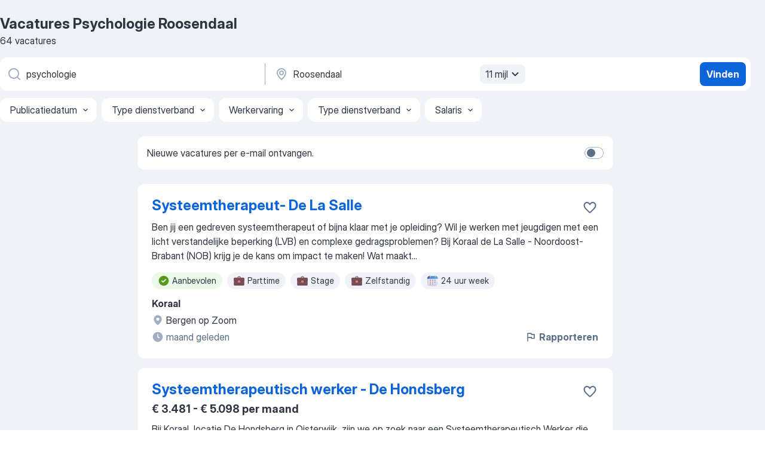

--- FILE ---
content_type: text/html
request_url: https://nl.jooble.org/vacatures-psychologie/Roosendaal
body_size: 103167
content:
<!DOCTYPE html><html lang="nl" xmlns="http://www.w3.org/1999/xhtml"><head><meta charset="utf-8"><link data-chunk="app" rel="stylesheet" href="/assets/app.7410b77a4d5943610b86.css"><link data-chunk="SERP" rel="stylesheet" href="/assets/SERP.04657a1bc3acf7120258.css"><meta name="viewport" content="width=device-width,initial-scale=1.0,maximum-scale=5" /><meta property="og:site_name" content="Jooble" /><meta property="og:locale" content="nl" /><meta property="og:type" content="website" /><meta name="msvalidate.01" content="4E93DB804C5CCCD5B3AFF7486D4B2757" /><meta name="format-detection" content="telephone=no"><link rel="preconnect" href="https://www.googletagmanager.com" /><link rel="preconnect" href="https://www.google-analytics.com" /><link rel="dns-prefetch" href="https://www.google.com" /><link rel="dns-prefetch" href="https://apis.google.com" /><link rel="dns-prefetch" href="https://connect.facebook.net" /><link rel="dns-prefetch" href="https://www.facebook.com" /><link href="https://data-nl.jooble.org/assets/fonts/inter-display.css" rel="stylesheet"><link href="https://data-nl.jooble.org/assets/fonts/segoe.css" rel="stylesheet"><link rel="apple-touch-icon" href="/assets/images/favicon/ua/apple-touch-icon.png?v=4" /><link rel="apple-touch-icon" sizes="57x57" href="/assets/images/favicon/ua/apple-touch-icon-57x57.png?v=4" /><link rel="apple-touch-icon" sizes="60x60" href="/assets/images/favicon/ua/apple-touch-icon-60x60.png?v=4" /><link rel="apple-touch-icon" sizes="72x72" href="/assets/images/favicon/ua/apple-touch-icon-72x72.png?v=4" /><link rel="apple-touch-icon" sizes="76x76" href="/assets/images/favicon/ua/apple-touch-icon-76x76.png?v=4" /><link rel="apple-touch-icon" sizes="114x114" href="/assets/images/favicon/ua/apple-touch-icon-114x114.png?v=4" /><link rel="apple-touch-icon" sizes="120x120" href="/assets/images/favicon/ua/apple-touch-icon-120x120.png?v=4" /><link rel="apple-touch-icon" sizes="144x144" href="/assets/images/favicon/ua/apple-touch-icon-144x144.png?v=4" /><link rel="apple-touch-icon" sizes="152x152" href="/assets/images/favicon/ua/apple-touch-icon-152x152.png?v=4" /><link rel="apple-touch-icon" sizes="180x180" href="/assets/images/favicon/ua/apple-touch-icon-180x180.png?v=4" /><link rel="icon" type="image/png" sizes="16x16" href="/assets/images/favicon/ua/favicon-16x16.png?v=4"><link rel="icon" type="image/png" sizes="32x32" href="/assets/images/favicon/ua/favicon-32x32.png?v=4"><link rel="icon" type="image/png" sizes="48x48" href="/assets/images/favicon/ua/android-chrome-48x48.png?v=4"><link rel="icon" type="image/png" sizes="96x96" href="/assets/images/favicon/ua/android-chrome-96x96.png?v=4"><link rel="icon" type="image/png" sizes="144x144" href="/assets/images/favicon/ua/android-chrome-144x144.png?v=4"><link rel="icon" type="image/png" sizes="192x192" href="/assets/images/favicon/ua/android-chrome-192x192.png?v=4"><link rel="icon" type="image/png" sizes="194x194" href="/assets/images/favicon/ua/favicon-194x194.png?v=4"><link rel="icon" type="image/png" sizes="256x256" href="/assets/images/favicon/ua/android-chrome-256x256.png?v=4"><link rel="icon" type="image/png" sizes="384x384" href="/assets/images/favicon/ua/android-chrome-384x384.png?v=4"><link rel="icon" type="image/png" sizes="512x512" href="/assets/images/favicon/ua/android-chrome-512x512.png?v=4"><link rel="shortcut icon" type="image/x-icon" href="/assets/images/favicon/ua/favicon-ua.ico?v=4"><link rel="icon" href="/assets/images/favicon/ua/icon.svg?v=4" sizes="any" type="image/svg+xml"><meta name="msapplication-tooltip" content="Jooble"><meta name="msapplication-config" content="/browserconfig.xml"><meta name="msapplication-TileColor" content="#ffffff"><meta name="msapplication-TileImage" content="/assets/images/favicon/ua/mstile-144x144.png?v=4"><meta name="theme-color" content="#ffffff"><meta name="ir-site-verification-token" content="-1337664224"><script type="text/javascript" charset="utf-8">(function(g,o){g[o]=g[o]||function(){(g[o]['q']=g[o]['q']||[]).push(arguments)},g[o]['t']=1*new Date})(window,'_googCsa'); </script><script>!function(){if('PerformanceLongTaskTiming' in window) {var g=window.__tti={e:[]};g.o = new PerformanceObserver(function(l){g.e = g.e.concat(l.getEntries())});g.o.observe({entryTypes:['longtask']})}}();</script><script>!function(){var e,t,n,i,r={passive:!0,capture:!0},a=new Date,o=function(){i=[],t=-1,e=null,f(addEventListener)},c=function(i,r){e||(e=r,t=i,n=new Date,f(removeEventListener),u())},u=function(){if(t>=0&&t<n-a){var r={entryType:"first-input",name:e.type,target:e.target,cancelable:e.cancelable,startTime:e.timeStamp,processingStart:e.timeStamp+t};i.forEach((function(e){e(r)})),i=[]}},s=function(e){if(e.cancelable){var t=(e.timeStamp>1e12?new Date:performance.now())-e.timeStamp;"pointerdown"==e.type?function(e,t){var n=function(){c(e,t),a()},i=function(){a()},a=function(){removeEventListener("pointerup",n,r),removeEventListener("pointercancel",i,r)};addEventListener("pointerup",n,r),addEventListener("pointercancel",i,r)}(t,e):c(t,e)}},f=function(e){["mousedown","keydown","touchstart","pointerdown"].forEach((function(t){return e(t,s,r)}))},p="hidden"===document.visibilityState?0:1/0;addEventListener("visibilitychange",(function e(t){"hidden"===document.visibilityState&&(p=t.timeStamp,removeEventListener("visibilitychange",e,!0))}),!0);o(),self.webVitals={firstInputPolyfill:function(e){i.push(e),u()},resetFirstInputPolyfill:o,get firstHiddenTime(){return p}}}();</script><title data-rh="true">Vacatures - Psychologie in Roosendaal (Dringend!) - Jooble</title><link data-rh="true" rel="canonical" href="https://nl.jooble.org/vacatures-psychologie/Roosendaal"/><link data-rh="true" hreflang="nl-NL" rel="alternate" href="https://nl.jooble.org/vacatures-psychologie/Roosendaal"/><meta data-rh="true" name="keywords" content="Vacatures Psychologie Roosendaal, vacatures"/><meta data-rh="true" name="description" content="Vacatures Psychologie in Roosendaal. Werk zoeken binnen 138.000+ actuele jobs. Snel &amp; eenvoudig. Beste werkgevers in Roosendaal. Fulltime baan, parttime baan, tijdelijke baan. Competitief salaris. Vacature-alert. Werk vinden: Psychologie - is makkelijk!"/><meta data-rh="true" property="og:image" content="/assets/images/open_graph/og_image.png"/><meta data-rh="true" property="og:url" content="https://nl.jooble.org/vacatures-psychologie/Roosendaal"/><meta data-rh="true" property="og:title" content="Vacatures - Psychologie in Roosendaal (Dringend!) - Jooble"/><meta data-rh="true" property="og:description" content="Vacatures Psychologie in Roosendaal. Werk zoeken binnen 138.000+ actuele jobs. Snel &amp; eenvoudig. Beste werkgevers in Roosendaal. Fulltime baan, parttime baan, tijdelijke baan. Competitief salaris. Vacature-alert. Werk vinden: Psychologie - is makkelijk!"/><script data-rh="true" type="application/ld+json">{"@context":"https://schema.org","@type":"BreadcrumbList","itemListElement":[[{"@type":"ListItem","position":1,"item":{"@id":"https://nl.jooble.org","name":"Vacatures"}},{"@type":"ListItem","position":2,"item":{"@id":"https://nl.jooble.org/vacatures/Roosendaal","name":"Vacatures Roosendaal"}},{"@type":"ListItem","position":3,"item":{"@id":"https://nl.jooble.org/vacatures-psychologie","name":"Psychologie"}},{"@type":"ListItem","position":4,"item":{"name":"Psychologie Roosendaal"}}]]}</script><script data-rh="true" type="application/ld+json">{"@context":"https://schema.org","@type":"ItemList","numberOfItems":64,"itemListElement":[[{"@type":"ListItem","position":1,"url":"https://nl.jooble.org/jdp/-8875597712203548362"},{"@type":"ListItem","position":2,"url":"https://nl.jooble.org/jdp/-1493762304568231191"},{"@type":"ListItem","position":3,"url":"https://nl.jooble.org/jdp/6523058874355686564"},{"@type":"ListItem","position":4,"url":"https://nl.jooble.org/jdp/-9002132860188299834"},{"@type":"ListItem","position":5,"url":"https://nl.jooble.org/jdp/-5570171088977420020"},{"@type":"ListItem","position":6,"url":"https://nl.jooble.org/jdp/-6748044730804665626"},{"@type":"ListItem","position":7,"url":"https://nl.jooble.org/jdp/-6992865355461328938"},{"@type":"ListItem","position":8,"url":"https://nl.jooble.org/jdp/-3525145216671649445"},{"@type":"ListItem","position":9,"url":"https://nl.jooble.org/jdp/-2790192989362394410"},{"@type":"ListItem","position":10,"url":"https://nl.jooble.org/jdp/7164081873679880577"},{"@type":"ListItem","position":11,"url":"https://nl.jooble.org/jdp/-199075114623502272"},{"@type":"ListItem","position":12,"url":"https://nl.jooble.org/jdp/-3661928611393871253"},{"@type":"ListItem","position":13,"url":"https://nl.jooble.org/jdp/4618415295099593518"},{"@type":"ListItem","position":14,"url":"https://nl.jooble.org/jdp/-9174403949343764595"},{"@type":"ListItem","position":15,"url":"https://nl.jooble.org/jdp/5120699983749000294"},{"@type":"ListItem","position":16,"url":"https://nl.jooble.org/jdp/-8883667350249507419"},{"@type":"ListItem","position":17,"url":"https://nl.jooble.org/jdp/-4553693457577952158"},{"@type":"ListItem","position":18,"url":"https://nl.jooble.org/jdp/1637660736744395696"},{"@type":"ListItem","position":19,"url":"https://nl.jooble.org/jdp/-7757360735092988957"},{"@type":"ListItem","position":20,"url":"https://nl.jooble.org/jdp/3020317264131126609"},{"@type":"ListItem","position":21,"url":"https://nl.jooble.org/jdp/2139847553714661393"},{"@type":"ListItem","position":22,"url":"https://nl.jooble.org/jdp/2138309624700898419"},{"@type":"ListItem","position":23,"url":"https://nl.jooble.org/jdp/4368660808031420549"},{"@type":"ListItem","position":24,"url":"https://nl.jooble.org/jdp/7896164232202347638"},{"@type":"ListItem","position":25,"url":"https://nl.jooble.org/jdp/8876760091613669731"},{"@type":"ListItem","position":26,"url":"https://nl.jooble.org/jdp/7036681111244650317"},{"@type":"ListItem","position":27,"url":"https://nl.jooble.org/jdp/3228993390441430287"},{"@type":"ListItem","position":28,"url":"https://nl.jooble.org/jdp/-2619849200020811498"},{"@type":"ListItem","position":29,"url":"https://nl.jooble.org/jdp/-7843410268549424147"},{"@type":"ListItem","position":30,"url":"https://nl.jooble.org/away/4311771100200649389"}]]}</script></head><body ondragstart="return false"><div id="app"><div class="zR2N9v"><div class="_1G2nM4"><div></div><div id="serpContainer" class="_0CG45k"><div class="+MdXgT"><header class="VavEB9"><div class="qD9dwK"><h1 class="_518B8Z">Vacatures Psychologie Roosendaal</h1><div company="p" class="cXVOTD">64 vacatures</div></div><div class=""><form class="CXE+FW" data-test-name="_searchForm"><div class="tXoMlu"><div class="kySr3o EIHqTW"><div class="H-KSNn"><div class="Y6LTZC RKazSn"><div class="_0vIToK"><svg class="BC4g2E abyhUO gexuVd kPZVKg"><use xlink:href="/assets/sprite.1oxueCVBzlo-hocQRlhy.svg#icon-magnifier-usage"></use></svg><input id="input_:R55j8h:" class="_2cXMBT aHpE4r _5sX2B+" placeholder="Ik zoek vacatures..." type="text" spellcheck="false" name="keyword" autoComplete="off" autoCapitalize="off" data-test-name="_searchFormKeywordInput" aria-label="Wat voor functie zoek je?" value="psychologie"/></div></div></div></div><div class="kySr3o _9+Weu7"><div class="H-KSNn"><div class="Y6LTZC RKazSn"><div class="_0vIToK"><svg class="BC4g2E abyhUO gexuVd kPZVKg"><use xlink:href="/assets/sprite.1oxueCVBzlo-hocQRlhy.svg#icon-map_marker-usage"></use></svg><input id="tbRegion" class="_2cXMBT aHpE4r _5sX2B+" placeholder="In de regio..." type="text" spellcheck="false" name="region" autoComplete="off" autoCapitalize="off" data-test-name="_searchFormRegionInput" aria-label="Voer de stad in waarin je werk zoekt." value="Roosendaal"/></div><div class="hQwOE1"><div class="-xWR9w" data-test-name="_radiusSelect"><button type="button" class="VMdYVt i6dNg1 oUsVL7 -A9fYs mO9zne">11 mijl<span class="njVmSf"><svg class="KaSFrq JAzKjj GM7Sgs MQl7R9"><use xlink:href="/assets/sprite.1oxueCVBzlo-hocQRlhy.svg#icon-chevron_down-usage"></use></svg></span></button></div></div></div></div></div></div><button type="submit" class="VMdYVt i6dNg1 oUsVL7 xVPKbj ZuTpxY">Vinden</button></form></div><div class="p7hDF8"><div class="apmZrt" data-test-name="_smartTagsFilter" role="region" aria-label="Filters"><button type="button" class="wYznI5"><span class="_1apRDx">Publicatiedatum</span><svg class="KaSFrq DuJhnH GM7Sgs _398Jb4"><use xlink:href="/assets/sprite.1oxueCVBzlo-hocQRlhy.svg#icon-chevron_down-usage"></use></svg></button><button type="button" class="wYznI5"><span class="_1apRDx">Type dienstverband</span><svg class="KaSFrq DuJhnH GM7Sgs _398Jb4"><use xlink:href="/assets/sprite.1oxueCVBzlo-hocQRlhy.svg#icon-chevron_down-usage"></use></svg></button><button type="button" class="wYznI5"><span class="_1apRDx">Werkervaring</span><svg class="KaSFrq DuJhnH GM7Sgs _398Jb4"><use xlink:href="/assets/sprite.1oxueCVBzlo-hocQRlhy.svg#icon-chevron_down-usage"></use></svg></button><button type="button" class="wYznI5"><span class="_1apRDx">Type dienstverband</span><svg class="KaSFrq DuJhnH GM7Sgs _398Jb4"><use xlink:href="/assets/sprite.1oxueCVBzlo-hocQRlhy.svg#icon-chevron_down-usage"></use></svg></button><button type="button" class="wYznI5"><span class="_1apRDx">Salaris</span><svg class="KaSFrq DuJhnH GM7Sgs _398Jb4"><use xlink:href="/assets/sprite.1oxueCVBzlo-hocQRlhy.svg#icon-chevron_down-usage"></use></svg></button></div></div></header><div class="y+s7YY"><div class="Amjssv"><main class="toVmC+" role="main"><div class="NeCPdn" id="topBarContainer"><div class="dKIuea"><div class="pfddcp xPgV1+"><div class="Z7rxKJ"><span class="ahUpuK">Nieuwe vacatures per e-mail ontvangen.</span><div class="rV3P9b H6hBvI RDT4pD seXaaO"><input id="SubscriptionSwitcher" type="checkbox" tabindex="-1" aria-label="SubscriptionSwitcher"/><label for="SubscriptionSwitcher" tabindex="0" role="switch" aria-checked="false" data-focus-target="SubscriptionSwitcher"><span data-switch="pill" data-caption="false"><span data-switch="round"></span></span></label></div></div></div></div></div><div class="bXbgrv" id="serpContent"><div><div class="infinite-scroll-component__outerdiv"><div class="infinite-scroll-component ZbPfXY _serpContentBlock" style="height:auto;overflow:auto;-webkit-overflow-scrolling:touch"><div><ul class="kiBEcn"><li></li><li><div id="-8875597712203548362" data-test-name="_jobCard" class="+n4WEb rHG1ci"><div class="_9q4Aij"><h2 class="jA9gFS dUatPc"><a class="_8w9Ce2 tUC4Fj _6i4Nb0 wtCvxI job_card_link" target="_blank" href="https://nl.jooble.org/jdp/-8875597712203548362">Systeemtherapeut- De La Salle</a></h2><div class="_5A-eEY"><div class="Bdpujj"><button type="button" class="ZapzXe _9WpygY XEfYdx JFkX+L vMdXr7 RNbuqd" data-test-name="jobFavoritesButton__-8875597712203548362" aria-label="Vacature toevoegen aan favorieten"><span class="H2e2t1 +gVFyQ"><svg class="KaSFrq JAzKjj _0ng4na"><use xlink:href="/assets/sprite.1oxueCVBzlo-hocQRlhy.svg#icon-heart_outline-usage"></use></svg></span></button></div></div></div><div><div class="QZH8mt"><div class="GEyos4"> Ben jij een gedreven systeemtherapeut of bijna klaar met je opleiding? Wil je werken met jeugdigen met een licht verstandelijke beperking (LVB) en complexe gedragsproblemen? Bij Koraal de La Salle - Noordoost-Brabant (NOB) krijg je de kans om impact te maken!  
 Wat maakt...</div><div class="rvi8+s"><div class="tXxXy-"><div data-name="suggested" data-test-name="_highlightedTag" class="K8ZLnh tag fT460t"><svg class="KaSFrq DuJhnH GeatqJ"><use xlink:href="/assets/sprite.1oxueCVBzlo-hocQRlhy.svg#icon-check_match-usage"></use></svg>Aanbevolen</div><div data-name="parttime_baan" data-test-name="_jobTag" class="K8ZLnh tag _7Amkfs"><div class="uE1IG0" style="background-image:url(/assets/images/tagIconsNew/emoji_briefcase.svg)"></div>Parttime</div><div data-name="stage" data-test-name="_jobTag" class="K8ZLnh tag _7Amkfs"><div class="uE1IG0" style="background-image:url(/assets/images/tagIconsNew/emoji_briefcase.svg)"></div>Stage</div><div data-name="zelfstandig" data-test-name="_jobTag" class="K8ZLnh tag _7Amkfs"><div class="uE1IG0" style="background-image:url(/assets/images/tagIconsNew/emoji_briefcase.svg)"></div>Zelfstandig</div><div data-name="24_uur_week" data-test-name="_jobTag" class="K8ZLnh tag _7Amkfs"><div class="uE1IG0" style="background-image:url(/assets/images/tagIconsNew/emoji_tear_off_calendar.svg)"></div>24 uur week</div></div></div></div><div class="L4BhzZ wrapper__new_tags_design bLrJMm"><div class="j+648w"><button type="button" class="ZapzXe _9WpygY JFkX+L vMdXr7 _9ofHq7" data-test-name="_reportJobButtonSerp"><span class="H2e2t1 w87w0E"><svg class="KaSFrq xY3sEm _0ng4na cS9jE1"><use xlink:href="/assets/sprite.1oxueCVBzlo-hocQRlhy.svg#icon-flag-usage"></use></svg></span>Rapporteren</button></div><div class="E6E0jY"><div class="pXyhD4 VeoRvG"><div class="heru4z"><p class="z6WlhX" data-test-name="_companyName">Koraal</p></div></div><div class="blapLw gj1vO6 fhg31q nxYYVJ" tabindex="-1"><svg class="BC4g2E c6AqqO gexuVd kE3ssB DlQ0Ty icon_gray_soft mdorqd"><use xlink:href="/assets/sprite.1oxueCVBzlo-hocQRlhy.svg#icon-map_marker_filled-usage"></use></svg><div class="caption NTRJBV">Bergen op Zoom</div></div><div class="blapLw gj1vO6 fhg31q fGYTou"><svg class="BC4g2E c6AqqO gexuVd kE3ssB DlQ0Ty icon_gray_soft jjtReA"><use xlink:href="/assets/sprite.1oxueCVBzlo-hocQRlhy.svg#icon-clock_filled-usage"></use></svg><div class="caption Vk-5Da">maand geleden</div></div></div></div></div></div></li><li><div id="-1493762304568231191" data-test-name="_jobCard" class="+n4WEb rHG1ci"><div class="_9q4Aij"><h2 class="jA9gFS dUatPc"><a class="_8w9Ce2 tUC4Fj _6i4Nb0 wtCvxI job_card_link" target="_blank" href="https://nl.jooble.org/jdp/-1493762304568231191">Systeemtherapeutisch werker - De Hondsberg</a></h2><div class="_5A-eEY"><div class="Bdpujj"><button type="button" class="ZapzXe _9WpygY XEfYdx JFkX+L vMdXr7 RNbuqd" data-test-name="jobFavoritesButton__-1493762304568231191" aria-label="Vacature toevoegen aan favorieten"><span class="H2e2t1 +gVFyQ"><svg class="KaSFrq JAzKjj _0ng4na"><use xlink:href="/assets/sprite.1oxueCVBzlo-hocQRlhy.svg#icon-heart_outline-usage"></use></svg></span></button></div></div></div><div><div class="QZH8mt"><p class="b97WnG">€ 3.481 - € 5.098 per maand</p><div class="GEyos4"> Bij Koraal, locatie De Hondsberg in Oisterwijk, zijn we op zoek naar een Systeemtherapeutisch Werker die een sleutelrol wil spelen in het ondersteunen en versterken van gezinnen met complexe hulpvragen. In deze functie breng je samen met gezinnen hun zorgen en doelen in...</div><div class="rvi8+s"><div class="tXxXy-"><div data-name="suggested" data-test-name="_highlightedTag" class="K8ZLnh tag fT460t"><svg class="KaSFrq DuJhnH GeatqJ"><use xlink:href="/assets/sprite.1oxueCVBzlo-hocQRlhy.svg#icon-check_match-usage"></use></svg>Aanbevolen</div><div data-name="contract" data-test-name="_jobTag" class="K8ZLnh tag _7Amkfs"><div class="uE1IG0" style="background-image:url(/assets/images/tagIconsNew/emoji_briefcase.svg)"></div>Met contract</div><div data-name="fulltime" data-test-name="_jobTag" class="K8ZLnh tag _7Amkfs"><div class="uE1IG0" style="background-image:url(/assets/images/tagIconsNew/emoji_briefcase.svg)"></div>Fulltime</div><div data-name="vast_contract" data-test-name="_jobTag" class="K8ZLnh tag _7Amkfs"><div class="uE1IG0" style="background-image:url(/assets/images/tagIconsNew/emoji_briefcase.svg)"></div>Met vast contract</div><div data-name="24_uur_week" data-test-name="_jobTag" class="K8ZLnh tag _7Amkfs"><div class="uE1IG0" style="background-image:url(/assets/images/tagIconsNew/emoji_tear_off_calendar.svg)"></div>24 uur week</div></div></div></div><div class="L4BhzZ wrapper__new_tags_design bLrJMm"><div class="j+648w"><button type="button" class="ZapzXe _9WpygY JFkX+L vMdXr7 _9ofHq7" data-test-name="_reportJobButtonSerp"><span class="H2e2t1 w87w0E"><svg class="KaSFrq xY3sEm _0ng4na cS9jE1"><use xlink:href="/assets/sprite.1oxueCVBzlo-hocQRlhy.svg#icon-flag-usage"></use></svg></span>Rapporteren</button></div><div class="E6E0jY"><div class="pXyhD4 VeoRvG"><div class="heru4z"><p class="z6WlhX" data-test-name="_companyName">Koraal</p></div></div><div class="blapLw gj1vO6 fhg31q nxYYVJ" tabindex="-1"><svg class="BC4g2E c6AqqO gexuVd kE3ssB DlQ0Ty icon_gray_soft mdorqd"><use xlink:href="/assets/sprite.1oxueCVBzlo-hocQRlhy.svg#icon-map_marker_filled-usage"></use></svg><div class="caption NTRJBV">Bergen op Zoom</div></div><div class="blapLw gj1vO6 fhg31q fGYTou"><svg class="BC4g2E c6AqqO gexuVd kE3ssB DlQ0Ty icon_gray_soft jjtReA"><use xlink:href="/assets/sprite.1oxueCVBzlo-hocQRlhy.svg#icon-clock_filled-usage"></use></svg><div class="caption Vk-5Da">28 dagen geleden</div></div></div></div></div></div></li><li><div id="6523058874355686564" data-test-name="_jobCard" class="+n4WEb rHG1ci"><div class="_9q4Aij"><h2 class="jA9gFS dUatPc"><a class="_8w9Ce2 tUC4Fj _6i4Nb0 wtCvxI job_card_link" target="_blank" href="https://nl.jooble.org/jdp/6523058874355686564">Anesthesioloog - Pijnspecialist</a></h2><div class="_5A-eEY"><div class="Bdpujj"><button type="button" class="ZapzXe _9WpygY XEfYdx JFkX+L vMdXr7 RNbuqd" data-test-name="jobFavoritesButton__6523058874355686564" aria-label="Vacature toevoegen aan favorieten"><span class="H2e2t1 +gVFyQ"><svg class="KaSFrq JAzKjj _0ng4na"><use xlink:href="/assets/sprite.1oxueCVBzlo-hocQRlhy.svg#icon-heart_outline-usage"></use></svg></span></button></div></div></div><div><div class="QZH8mt"><div class="GEyos4">&nbsp;...<span>aangezichtspijn, echogeleide technieken en gewrichtspijnen in samenwerking met o.a. orthopedie, neurologie, neurochirurgie, revalidatie en </span><b>psychologie.</b><span> 
 Intensive Care 
 De Intensive Care bestaat uit 16 bedden, verdeeld over 2 locaties. Het zwaartepunt van de IC-zorg ligt in</span>...&nbsp;</div><div class="rvi8+s"><div class="tXxXy-"><div data-name="suggested" data-test-name="_highlightedTag" class="K8ZLnh tag fT460t"><svg class="KaSFrq DuJhnH GeatqJ"><use xlink:href="/assets/sprite.1oxueCVBzlo-hocQRlhy.svg#icon-check_match-usage"></use></svg>Aanbevolen</div><div data-name="fulltime" data-test-name="_jobTag" class="K8ZLnh tag _7Amkfs"><div class="uE1IG0" style="background-image:url(/assets/images/tagIconsNew/emoji_briefcase.svg)"></div>Fulltime</div><div data-name="zelfstandig" data-test-name="_jobTag" class="K8ZLnh tag _7Amkfs"><div class="uE1IG0" style="background-image:url(/assets/images/tagIconsNew/emoji_briefcase.svg)"></div>Zelfstandig</div><div data-name="per_direct_beginnen" data-test-name="_jobTag" class="K8ZLnh tag _7Amkfs"><div class="uE1IG0" style="background-image:url(/assets/images/tagIconsNew/emoji_round_pushpin.svg)"></div>Per direct beginnen</div></div></div></div><div class="L4BhzZ wrapper__new_tags_design bLrJMm"><div class="j+648w"><button type="button" class="ZapzXe _9WpygY JFkX+L vMdXr7 _9ofHq7" data-test-name="_reportJobButtonSerp"><span class="H2e2t1 w87w0E"><svg class="KaSFrq xY3sEm _0ng4na cS9jE1"><use xlink:href="/assets/sprite.1oxueCVBzlo-hocQRlhy.svg#icon-flag-usage"></use></svg></span>Rapporteren</button></div><div class="E6E0jY"><div class="pXyhD4 VeoRvG"><div class="heru4z"><p class="z6WlhX" data-test-name="_companyName">Bravis ziekenhuis</p></div></div><div class="blapLw gj1vO6 fhg31q nxYYVJ" tabindex="-1"><svg class="BC4g2E c6AqqO gexuVd kE3ssB DlQ0Ty icon_gray_soft mdorqd"><use xlink:href="/assets/sprite.1oxueCVBzlo-hocQRlhy.svg#icon-map_marker_filled-usage"></use></svg><div class="caption NTRJBV">Roosendaal</div></div><div class="blapLw gj1vO6 fhg31q fGYTou"><svg class="BC4g2E c6AqqO gexuVd kE3ssB DlQ0Ty icon_gray_soft jjtReA"><use xlink:href="/assets/sprite.1oxueCVBzlo-hocQRlhy.svg#icon-clock_filled-usage"></use></svg><div class="caption Vk-5Da">23 dagen geleden</div></div></div></div></div></div></li><li><div id="-9002132860188299834" data-test-name="_jobCard" class="+n4WEb rHG1ci"><div class="_9q4Aij"><h2 class="jA9gFS dUatPc"><a class="_8w9Ce2 tUC4Fj _6i4Nb0 wtCvxI job_card_link" target="_blank" href="https://nl.jooble.org/jdp/-9002132860188299834">Psycholoog / Psychodiagnosticus</a></h2><div class="_5A-eEY"><div class="Bdpujj"><button type="button" class="ZapzXe _9WpygY XEfYdx JFkX+L vMdXr7 RNbuqd" data-test-name="jobFavoritesButton__-9002132860188299834" aria-label="Vacature toevoegen aan favorieten"><span class="H2e2t1 +gVFyQ"><svg class="KaSFrq JAzKjj _0ng4na"><use xlink:href="/assets/sprite.1oxueCVBzlo-hocQRlhy.svg#icon-heart_outline-usage"></use></svg></span></button></div></div></div><div><div class="QZH8mt"><p class="b97WnG">€ 4.528 - € 6.838 per maand</p><div class="GEyos4">&nbsp;...<span>loopbaanontwikkeling. 
 Wat vragen wij van jou?
 Afgeronde hbo- of wo-opleiding: orthopedagogiek, ontwikkelingspsychologie, klinische </span><b>psychologie </b><span>of vergelijkbaar. 
 Ervaring met psychodiagnostisch onderzoek. 
 Affiniteit met jeugdigen met een verstandelijke beperking en</span>...&nbsp;</div><div class="rvi8+s"><div class="tXxXy-"><div data-name="suggested" data-test-name="_highlightedTag" class="K8ZLnh tag fT460t"><svg class="KaSFrq DuJhnH GeatqJ"><use xlink:href="/assets/sprite.1oxueCVBzlo-hocQRlhy.svg#icon-check_match-usage"></use></svg>Aanbevolen</div><div data-name="contract" data-test-name="_jobTag" class="K8ZLnh tag _7Amkfs"><div class="uE1IG0" style="background-image:url(/assets/images/tagIconsNew/emoji_briefcase.svg)"></div>Met contract</div><div data-name="parttime_baan" data-test-name="_jobTag" class="K8ZLnh tag _7Amkfs"><div class="uE1IG0" style="background-image:url(/assets/images/tagIconsNew/emoji_briefcase.svg)"></div>Parttime</div><div data-name="tijdelijk_werk" data-test-name="_jobTag" class="K8ZLnh tag _7Amkfs"><div class="uE1IG0" style="background-image:url(/assets/images/tagIconsNew/emoji_briefcase.svg)"></div>Tijdelijk</div><div data-name="16_uur_week" data-test-name="_jobTag" class="K8ZLnh tag _7Amkfs"><div class="uE1IG0" style="background-image:url(/assets/images/tagIconsNew/emoji_tear_off_calendar.svg)"></div>16 uur week</div></div></div></div><div class="L4BhzZ wrapper__new_tags_design bLrJMm"><div class="j+648w"><button type="button" class="ZapzXe _9WpygY JFkX+L vMdXr7 _9ofHq7" data-test-name="_reportJobButtonSerp"><span class="H2e2t1 w87w0E"><svg class="KaSFrq xY3sEm _0ng4na cS9jE1"><use xlink:href="/assets/sprite.1oxueCVBzlo-hocQRlhy.svg#icon-flag-usage"></use></svg></span>Rapporteren</button></div><div class="E6E0jY"><div class="pXyhD4 VeoRvG"><div class="heru4z"><p class="z6WlhX" data-test-name="_companyName">Koraal</p></div></div><div class="blapLw gj1vO6 fhg31q nxYYVJ" tabindex="-1"><svg class="BC4g2E c6AqqO gexuVd kE3ssB DlQ0Ty icon_gray_soft mdorqd"><use xlink:href="/assets/sprite.1oxueCVBzlo-hocQRlhy.svg#icon-map_marker_filled-usage"></use></svg><div class="caption NTRJBV">Bergen op Zoom</div></div><div class="blapLw gj1vO6 fhg31q fGYTou"><svg class="BC4g2E c6AqqO gexuVd kE3ssB DlQ0Ty icon_gray_soft jjtReA"><use xlink:href="/assets/sprite.1oxueCVBzlo-hocQRlhy.svg#icon-clock_filled-usage"></use></svg><div class="caption Vk-5Da">15 uur geleden<span class="TJqLwY">Nieuw</span></div></div></div></div></div></div></li><li><div id="-5570171088977420020" data-test-name="_jobCard" class="+n4WEb rHG1ci"><div class="_9q4Aij"><h2 class="jA9gFS dUatPc"><a class="_8w9Ce2 tUC4Fj _6i4Nb0 wtCvxI job_card_link" target="_blank" href="https://nl.jooble.org/jdp/-5570171088977420020">GZ psycholoog - Bergen op Zoom</a></h2><div class="_5A-eEY"><div class="Bdpujj"><button type="button" class="ZapzXe _9WpygY XEfYdx JFkX+L vMdXr7 RNbuqd" data-test-name="jobFavoritesButton__-5570171088977420020" aria-label="Vacature toevoegen aan favorieten"><span class="H2e2t1 +gVFyQ"><svg class="KaSFrq JAzKjj _0ng4na"><use xlink:href="/assets/sprite.1oxueCVBzlo-hocQRlhy.svg#icon-heart_outline-usage"></use></svg></span></button></div></div></div><div><div class="QZH8mt"><div class="GEyos4">Dit is waar je komt te werken
De opdrachtgever zoekt voor hun nieuwe praktijk en hun nieuwe team in Bergen op Zoom. Naar een enthousiaste GZ- psycholoog die graag mee vorm gaat geven aan het ontwikkelen van een nieuw team. Hierbij gaat het om de ontwikkeling van hoogwaardige...</div><div class="rvi8+s"><div class="tXxXy-"><div data-name="suggested" data-test-name="_highlightedTag" class="K8ZLnh tag fT460t"><svg class="KaSFrq DuJhnH GeatqJ"><use xlink:href="/assets/sprite.1oxueCVBzlo-hocQRlhy.svg#icon-check_match-usage"></use></svg>Aanbevolen</div><div data-name="fulltime" data-test-name="_jobTag" class="K8ZLnh tag _7Amkfs"><div class="uE1IG0" style="background-image:url(/assets/images/tagIconsNew/emoji_briefcase.svg)"></div>Fulltime</div><div data-name="parttime_baan" data-test-name="_jobTag" class="K8ZLnh tag _7Amkfs"><div class="uE1IG0" style="background-image:url(/assets/images/tagIconsNew/emoji_briefcase.svg)"></div>Parttime</div></div></div></div><div class="L4BhzZ wrapper__new_tags_design bLrJMm"><div class="j+648w"><button type="button" class="ZapzXe _9WpygY JFkX+L vMdXr7 _9ofHq7" data-test-name="_reportJobButtonSerp"><span class="H2e2t1 w87w0E"><svg class="KaSFrq xY3sEm _0ng4na cS9jE1"><use xlink:href="/assets/sprite.1oxueCVBzlo-hocQRlhy.svg#icon-flag-usage"></use></svg></span>Rapporteren</button></div><div class="E6E0jY"><div class="pXyhD4 VeoRvG"><div class="heru4z"><p class="z6WlhX" data-test-name="_companyName">Netwerk in de Zorg</p></div></div><div class="blapLw gj1vO6 fhg31q nxYYVJ" tabindex="-1"><svg class="BC4g2E c6AqqO gexuVd kE3ssB DlQ0Ty icon_gray_soft mdorqd"><use xlink:href="/assets/sprite.1oxueCVBzlo-hocQRlhy.svg#icon-map_marker_filled-usage"></use></svg><div class="caption NTRJBV">Bergen op Zoom</div></div><div class="blapLw gj1vO6 fhg31q fGYTou"><svg class="BC4g2E c6AqqO gexuVd kE3ssB DlQ0Ty icon_gray_soft jjtReA"><use xlink:href="/assets/sprite.1oxueCVBzlo-hocQRlhy.svg#icon-clock_filled-usage"></use></svg><div class="caption Vk-5Da">17 dagen geleden</div></div></div></div></div></div></li><li><div id="-6748044730804665626" data-test-name="_jobCard" class="+n4WEb rHG1ci"><div class="_9q4Aij"><h2 class="jA9gFS dUatPc"><a class="_8w9Ce2 tUC4Fj _6i4Nb0 wtCvxI job_card_link" target="_blank" href="https://nl.jooble.org/jdp/-6748044730804665626">MST - LVB Therapeut Jeugdhulp - De La Salle</a></h2><div class="_5A-eEY"><div class="Bdpujj"><button type="button" class="ZapzXe _9WpygY XEfYdx JFkX+L vMdXr7 RNbuqd" data-test-name="jobFavoritesButton__-6748044730804665626" aria-label="Vacature toevoegen aan favorieten"><span class="H2e2t1 +gVFyQ"><svg class="KaSFrq JAzKjj _0ng4na"><use xlink:href="/assets/sprite.1oxueCVBzlo-hocQRlhy.svg#icon-heart_outline-usage"></use></svg></span></button></div></div></div><div><div class="QZH8mt"><p class="b97WnG">€ 3.997 - € 5.810 per maand</p><div class="GEyos4">&nbsp;...<span>ben je flexibel qua werktijden, aangepast aan de behoeften van de gezinnen. 
 En verder... 
 Een afgeronde WO-opleiding in de </span><b>Psychologie,</b><span> (Ortho-)pedagogiek of een HBO-opleiding (SPH, SPV, etc), ervaring in en affiniteit met een systeemgerichte en/of cognitief gedragstherapeutische</span>...&nbsp;</div><div class="rvi8+s"><div class="tXxXy-"><div data-name="suggested" data-test-name="_highlightedTag" class="K8ZLnh tag fT460t"><svg class="KaSFrq DuJhnH GeatqJ"><use xlink:href="/assets/sprite.1oxueCVBzlo-hocQRlhy.svg#icon-check_match-usage"></use></svg>Aanbevolen</div><div data-name="contract" data-test-name="_jobTag" class="K8ZLnh tag _7Amkfs"><div class="uE1IG0" style="background-image:url(/assets/images/tagIconsNew/emoji_briefcase.svg)"></div>Met contract</div><div data-name="fulltime" data-test-name="_jobTag" class="K8ZLnh tag _7Amkfs"><div class="uE1IG0" style="background-image:url(/assets/images/tagIconsNew/emoji_briefcase.svg)"></div>Fulltime</div><div data-name="zelfstandig" data-test-name="_jobTag" class="K8ZLnh tag _7Amkfs"><div class="uE1IG0" style="background-image:url(/assets/images/tagIconsNew/emoji_briefcase.svg)"></div>Zelfstandig</div><div data-name="avonddienst" data-test-name="_jobTag" class="K8ZLnh tag _7Amkfs"><div class="uE1IG0" style="background-image:url(/assets/images/tagIconsNew/emoji_tear_off_calendar.svg)"></div>Avonddienst</div><div data-name="nachtdienst" data-test-name="_jobTag" class="K8ZLnh tag _7Amkfs"><div class="uE1IG0" style="background-image:url(/assets/images/tagIconsNew/emoji_tear_off_calendar.svg)"></div>Nachtdienst</div><div data-name="weekendwerk" data-test-name="_jobTag" class="K8ZLnh tag _7Amkfs"><div class="uE1IG0" style="background-image:url(/assets/images/tagIconsNew/emoji_tear_off_calendar.svg)"></div>Weekendwerk</div></div></div></div><div class="L4BhzZ wrapper__new_tags_design bLrJMm"><div class="j+648w"><button type="button" class="ZapzXe _9WpygY JFkX+L vMdXr7 _9ofHq7" data-test-name="_reportJobButtonSerp"><span class="H2e2t1 w87w0E"><svg class="KaSFrq xY3sEm _0ng4na cS9jE1"><use xlink:href="/assets/sprite.1oxueCVBzlo-hocQRlhy.svg#icon-flag-usage"></use></svg></span>Rapporteren</button></div><div class="E6E0jY"><div class="pXyhD4 VeoRvG"><div class="heru4z"><p class="z6WlhX" data-test-name="_companyName">Koraal</p></div></div><div class="blapLw gj1vO6 fhg31q nxYYVJ" tabindex="-1"><svg class="BC4g2E c6AqqO gexuVd kE3ssB DlQ0Ty icon_gray_soft mdorqd"><use xlink:href="/assets/sprite.1oxueCVBzlo-hocQRlhy.svg#icon-map_marker_filled-usage"></use></svg><div class="caption NTRJBV">Bergen op Zoom</div></div><div class="blapLw gj1vO6 fhg31q fGYTou"><svg class="BC4g2E c6AqqO gexuVd kE3ssB DlQ0Ty icon_gray_soft jjtReA"><use xlink:href="/assets/sprite.1oxueCVBzlo-hocQRlhy.svg#icon-clock_filled-usage"></use></svg><div class="caption Vk-5Da">15 uur geleden<span class="TJqLwY">Nieuw</span></div></div></div></div></div></div></li><li><div id="-6992865355461328938" data-test-name="_jobCard" class="+n4WEb rHG1ci"><div class="_9q4Aij"><h2 class="jA9gFS dUatPc"><a class="_8w9Ce2 tUC4Fj _6i4Nb0 wtCvxI job_card_link" target="_blank" href="https://nl.jooble.org/jdp/-6992865355461328938">vrachtwagenchauffeur kraakperswagen.</a></h2><div class="_5A-eEY"><div class="Bdpujj"><button type="button" class="ZapzXe _9WpygY XEfYdx JFkX+L vMdXr7 RNbuqd" data-test-name="jobFavoritesButton__-6992865355461328938" aria-label="Vacature toevoegen aan favorieten"><span class="H2e2t1 +gVFyQ"><svg class="KaSFrq JAzKjj _0ng4na"><use xlink:href="/assets/sprite.1oxueCVBzlo-hocQRlhy.svg#icon-heart_outline-usage"></use></svg></span></button></div></div></div><div><div class="QZH8mt"><p class="b97WnG">€ 16,41 - € 19,46 per uur</p><div class="GEyos4"> Ben je op zoek naar een baan als vrachtwagenchauffeur C of CE bij een gezellig bedrijf met vriendelijke collega's en een ontspannen sfeer? En het beste van alles is dat je elke avond op tijd thuis kunt zijn voor het avondeten? Dan is de functie van vrachtwagenchauffeur...</div><div class="rvi8+s"><div class="tXxXy-"><div data-name="suggested" data-test-name="_highlightedTag" class="K8ZLnh tag fT460t"><svg class="KaSFrq DuJhnH GeatqJ"><use xlink:href="/assets/sprite.1oxueCVBzlo-hocQRlhy.svg#icon-check_match-usage"></use></svg>Aanbevolen</div><div data-name="tijdelijk_werk" data-test-name="_jobTag" class="K8ZLnh tag _7Amkfs"><div class="uE1IG0" style="background-image:url(/assets/images/tagIconsNew/emoji_briefcase.svg)"></div>Tijdelijk</div><div data-name="vast_contract" data-test-name="_jobTag" class="K8ZLnh tag _7Amkfs"><div class="uE1IG0" style="background-image:url(/assets/images/tagIconsNew/emoji_briefcase.svg)"></div>Met vast contract</div><div data-name="avonddienst" data-test-name="_jobTag" class="K8ZLnh tag _7Amkfs"><div class="uE1IG0" style="background-image:url(/assets/images/tagIconsNew/emoji_tear_off_calendar.svg)"></div>Avonddienst</div><div data-name="ochtend" data-test-name="_jobTag" class="K8ZLnh tag _7Amkfs"><div class="uE1IG0" style="background-image:url(/assets/images/tagIconsNew/emoji_tear_off_calendar.svg)"></div>Ochtenddienst</div></div></div></div><div class="L4BhzZ wrapper__new_tags_design bLrJMm"><div class="j+648w"><button type="button" class="ZapzXe _9WpygY JFkX+L vMdXr7 _9ofHq7" data-test-name="_reportJobButtonSerp"><span class="H2e2t1 w87w0E"><svg class="KaSFrq xY3sEm _0ng4na cS9jE1"><use xlink:href="/assets/sprite.1oxueCVBzlo-hocQRlhy.svg#icon-flag-usage"></use></svg></span>Rapporteren</button></div><div class="E6E0jY"><div class="pXyhD4 VeoRvG"><div class="heru4z"><p class="z6WlhX" data-test-name="_companyName">Randstad</p></div></div><div class="blapLw gj1vO6 fhg31q nxYYVJ" tabindex="-1"><svg class="BC4g2E c6AqqO gexuVd kE3ssB DlQ0Ty icon_gray_soft mdorqd"><use xlink:href="/assets/sprite.1oxueCVBzlo-hocQRlhy.svg#icon-map_marker_filled-usage"></use></svg><div class="caption NTRJBV">Rucphen</div></div><div class="blapLw gj1vO6 fhg31q fGYTou"><svg class="BC4g2E c6AqqO gexuVd kE3ssB DlQ0Ty icon_gray_soft jjtReA"><use xlink:href="/assets/sprite.1oxueCVBzlo-hocQRlhy.svg#icon-clock_filled-usage"></use></svg><div class="caption Vk-5Da">2 maanden geleden</div></div></div></div></div></div></li><li><div class="li6YgU" style="--ew-button-color:#F7F6F2;--ew-button-background-color:#014EFE"></div></li><li></li><li><div id="-3525145216671649445" data-test-name="_jobCard" class="+n4WEb rHG1ci"><div class="_9q4Aij"><h2 class="jA9gFS dUatPc"><a class="_8w9Ce2 tUC4Fj _6i4Nb0 wtCvxI job_card_link" target="_blank" href="https://nl.jooble.org/jdp/-3525145216671649445">gratis opleiding tot vrachtwagenchauffeur. met baangarantie.</a></h2><div class="_5A-eEY"><div class="Bdpujj"><button type="button" class="ZapzXe _9WpygY XEfYdx JFkX+L vMdXr7 RNbuqd" data-test-name="jobFavoritesButton__-3525145216671649445" aria-label="Vacature toevoegen aan favorieten"><span class="H2e2t1 +gVFyQ"><svg class="KaSFrq JAzKjj _0ng4na"><use xlink:href="/assets/sprite.1oxueCVBzlo-hocQRlhy.svg#icon-heart_outline-usage"></use></svg></span></button></div></div></div><div><div class="QZH8mt"><p class="b97WnG">€ 2.850 per maand</p><div class="GEyos4"> Droom je van een frisse start en een loopbaan vol avontuur? Bij Randstad ligt jouw toekomst op de weg te wachten! Wij bieden een ongeëvenaarde kans: een geheel kosteloze opleiding om vrachtwagenchauffeur te worden, compleet met de garantie van een directe baan bij vooraanstaande...</div><div class="rvi8+s"><div class="tXxXy-"><div data-name="suggested" data-test-name="_highlightedTag" class="K8ZLnh tag fT460t"><svg class="KaSFrq DuJhnH GeatqJ"><use xlink:href="/assets/sprite.1oxueCVBzlo-hocQRlhy.svg#icon-check_match-usage"></use></svg>Aanbevolen</div><div data-name="nachtdienst" data-test-name="_jobTag" class="K8ZLnh tag _7Amkfs"><div class="uE1IG0" style="background-image:url(/assets/images/tagIconsNew/emoji_tear_off_calendar.svg)"></div>Nachtdienst</div><div data-name="weekendwerk" data-test-name="_jobTag" class="K8ZLnh tag _7Amkfs"><div class="uE1IG0" style="background-image:url(/assets/images/tagIconsNew/emoji_tear_off_calendar.svg)"></div>Weekendwerk</div></div></div></div><div class="L4BhzZ wrapper__new_tags_design bLrJMm"><div class="j+648w"><button type="button" class="ZapzXe _9WpygY JFkX+L vMdXr7 _9ofHq7" data-test-name="_reportJobButtonSerp"><span class="H2e2t1 w87w0E"><svg class="KaSFrq xY3sEm _0ng4na cS9jE1"><use xlink:href="/assets/sprite.1oxueCVBzlo-hocQRlhy.svg#icon-flag-usage"></use></svg></span>Rapporteren</button></div><div class="E6E0jY"><div class="pXyhD4 VeoRvG"><div class="heru4z"><p class="z6WlhX" data-test-name="_companyName">Randstad</p></div></div><div class="blapLw gj1vO6 fhg31q nxYYVJ" tabindex="-1"><svg class="BC4g2E c6AqqO gexuVd kE3ssB DlQ0Ty icon_gray_soft mdorqd"><use xlink:href="/assets/sprite.1oxueCVBzlo-hocQRlhy.svg#icon-map_marker_filled-usage"></use></svg><div class="caption NTRJBV">Roosendaal</div></div><div class="blapLw gj1vO6 fhg31q fGYTou"><svg class="BC4g2E c6AqqO gexuVd kE3ssB DlQ0Ty icon_gray_soft jjtReA"><use xlink:href="/assets/sprite.1oxueCVBzlo-hocQRlhy.svg#icon-clock_filled-usage"></use></svg><div class="caption Vk-5Da">2 maanden geleden</div></div></div></div></div></div></li><li><div id="-2790192989362394410" data-test-name="_jobCard" class="+n4WEb rHG1ci"><div class="_9q4Aij"><h2 class="jA9gFS dUatPc"><a class="_8w9Ce2 tUC4Fj _6i4Nb0 wtCvxI job_card_link" target="_blank" href="https://nl.jooble.org/jdp/-2790192989362394410">Uitvoerder Woningbouw</a></h2><div class="_5A-eEY"><div class="Bdpujj"><button type="button" class="ZapzXe _9WpygY XEfYdx JFkX+L vMdXr7 RNbuqd" data-test-name="jobFavoritesButton__-2790192989362394410" aria-label="Vacature toevoegen aan favorieten"><span class="H2e2t1 +gVFyQ"><svg class="KaSFrq JAzKjj _0ng4na"><use xlink:href="/assets/sprite.1oxueCVBzlo-hocQRlhy.svg#icon-heart_outline-usage"></use></svg></span></button></div></div></div><div><div class="QZH8mt"><div class="GEyos4">Profiel opdrachtgever:
 Deze landelijk opererende aannemer, gespecialiseerd in luxe woningbouw, heeft diverse vestigingen door het gehele westen van Nederland. Het ontzorgen en begeleiden van de klant staat bij de organisatie bovenaan, waarbij de kopers in het gehele traject...</div><div class="rvi8+s"><div class="tXxXy-"><div data-name="suggested" data-test-name="_highlightedTag" class="K8ZLnh tag fT460t"><svg class="KaSFrq DuJhnH GeatqJ"><use xlink:href="/assets/sprite.1oxueCVBzlo-hocQRlhy.svg#icon-check_match-usage"></use></svg>Aanbevolen</div><div data-name="uitvoerder" data-test-name="_jobTag" class="K8ZLnh tag _7Amkfs"><div class="uE1IG0" style="background-image:url(/assets/images/tagIconsNew/emoji_briefcase.svg)"></div>Voor uitvoerders</div></div></div></div><div class="L4BhzZ wrapper__new_tags_design bLrJMm"><div class="j+648w"><button type="button" class="ZapzXe _9WpygY JFkX+L vMdXr7 _9ofHq7" data-test-name="_reportJobButtonSerp"><span class="H2e2t1 w87w0E"><svg class="KaSFrq xY3sEm _0ng4na cS9jE1"><use xlink:href="/assets/sprite.1oxueCVBzlo-hocQRlhy.svg#icon-flag-usage"></use></svg></span>Rapporteren</button></div><div class="E6E0jY"><div class="pXyhD4 VeoRvG"><div class="heru4z"><p class="z6WlhX" data-test-name="_companyName">Propylon</p></div></div><div class="blapLw gj1vO6 fhg31q nxYYVJ" tabindex="-1"><svg class="BC4g2E c6AqqO gexuVd kE3ssB DlQ0Ty icon_gray_soft mdorqd"><use xlink:href="/assets/sprite.1oxueCVBzlo-hocQRlhy.svg#icon-map_marker_filled-usage"></use></svg><div class="caption NTRJBV">Roosendaal</div></div><div class="blapLw gj1vO6 fhg31q fGYTou"><svg class="BC4g2E c6AqqO gexuVd kE3ssB DlQ0Ty icon_gray_soft jjtReA"><use xlink:href="/assets/sprite.1oxueCVBzlo-hocQRlhy.svg#icon-clock_filled-usage"></use></svg><div class="caption Vk-5Da">maand geleden</div></div></div></div></div></div></li><li><div id="7164081873679880577" data-test-name="_jobCard" class="+n4WEb rHG1ci"><div class="_9q4Aij"><h2 class="jA9gFS dUatPc"><a class="_8w9Ce2 tUC4Fj _6i4Nb0 wtCvxI job_card_link" target="_blank" href="https://nl.jooble.org/jdp/7164081873679880577">Projectleider Woningbouw</a></h2><div class="_5A-eEY"><div class="Bdpujj"><button type="button" class="ZapzXe _9WpygY XEfYdx JFkX+L vMdXr7 RNbuqd" data-test-name="jobFavoritesButton__7164081873679880577" aria-label="Vacature toevoegen aan favorieten"><span class="H2e2t1 +gVFyQ"><svg class="KaSFrq JAzKjj _0ng4na"><use xlink:href="/assets/sprite.1oxueCVBzlo-hocQRlhy.svg#icon-heart_outline-usage"></use></svg></span></button></div></div></div><div><div class="QZH8mt"><div class="GEyos4">Profiel opdrachtgever:
 Deze landelijk opererende aannemer, gespecialiseerd in luxe woningbouw, heeft diverse vestigingen door het gehele westen van Nederland. Het ontzorgen en begeleiden van de klant staat bij de organisatie bovenaan, waarbij de kopers in het gehele traject...</div><div class="rvi8+s"><div class="tXxXy-"><div data-name="suggested" data-test-name="_highlightedTag" class="K8ZLnh tag fT460t"><svg class="KaSFrq DuJhnH GeatqJ"><use xlink:href="/assets/sprite.1oxueCVBzlo-hocQRlhy.svg#icon-check_match-usage"></use></svg>Aanbevolen</div><div data-name="uitvoerder" data-test-name="_jobTag" class="K8ZLnh tag _7Amkfs"><div class="uE1IG0" style="background-image:url(/assets/images/tagIconsNew/emoji_briefcase.svg)"></div>Voor uitvoerders</div><div data-name="zelfstandig" data-test-name="_jobTag" class="K8ZLnh tag _7Amkfs"><div class="uE1IG0" style="background-image:url(/assets/images/tagIconsNew/emoji_briefcase.svg)"></div>Zelfstandig</div></div></div></div><div class="L4BhzZ wrapper__new_tags_design bLrJMm"><div class="j+648w"><button type="button" class="ZapzXe _9WpygY JFkX+L vMdXr7 _9ofHq7" data-test-name="_reportJobButtonSerp"><span class="H2e2t1 w87w0E"><svg class="KaSFrq xY3sEm _0ng4na cS9jE1"><use xlink:href="/assets/sprite.1oxueCVBzlo-hocQRlhy.svg#icon-flag-usage"></use></svg></span>Rapporteren</button></div><div class="E6E0jY"><div class="pXyhD4 VeoRvG"><div class="heru4z"><p class="z6WlhX" data-test-name="_companyName">Propylon</p></div></div><div class="blapLw gj1vO6 fhg31q nxYYVJ" tabindex="-1"><svg class="BC4g2E c6AqqO gexuVd kE3ssB DlQ0Ty icon_gray_soft mdorqd"><use xlink:href="/assets/sprite.1oxueCVBzlo-hocQRlhy.svg#icon-map_marker_filled-usage"></use></svg><div class="caption NTRJBV">Roosendaal</div></div><div class="blapLw gj1vO6 fhg31q fGYTou"><svg class="BC4g2E c6AqqO gexuVd kE3ssB DlQ0Ty icon_gray_soft jjtReA"><use xlink:href="/assets/sprite.1oxueCVBzlo-hocQRlhy.svg#icon-clock_filled-usage"></use></svg><div class="caption Vk-5Da">15 dagen geleden</div></div></div></div></div></div></li><li><div id="-199075114623502272" data-test-name="_jobCard" class="+n4WEb rHG1ci"><div class="_9q4Aij"><h2 class="jA9gFS dUatPc"><a class="_8w9Ce2 tUC4Fj _6i4Nb0 wtCvxI job_card_link" target="_blank" href="https://nl.jooble.org/jdp/-199075114623502272">Uitvoerder Woningbouw</a></h2><div class="_5A-eEY"><div class="Bdpujj"><button type="button" class="ZapzXe _9WpygY XEfYdx JFkX+L vMdXr7 RNbuqd" data-test-name="jobFavoritesButton__-199075114623502272" aria-label="Vacature toevoegen aan favorieten"><span class="H2e2t1 +gVFyQ"><svg class="KaSFrq JAzKjj _0ng4na"><use xlink:href="/assets/sprite.1oxueCVBzlo-hocQRlhy.svg#icon-heart_outline-usage"></use></svg></span></button></div></div></div><div><div class="QZH8mt"><div class="GEyos4">Profiel opdrachtgever:
 Deze landelijk opererende aannemer, gespecialiseerd in luxe woningbouw, heeft diverse vestigingen door het gehele westen van Nederland. Het ontzorgen en begeleiden van de klant staat bij de organisatie bovenaan, waarbij de kopers in het gehele traject...</div><div class="rvi8+s"><div class="tXxXy-"><div data-name="suggested" data-test-name="_highlightedTag" class="K8ZLnh tag fT460t"><svg class="KaSFrq DuJhnH GeatqJ"><use xlink:href="/assets/sprite.1oxueCVBzlo-hocQRlhy.svg#icon-check_match-usage"></use></svg>Aanbevolen</div><div data-name="uitvoerder" data-test-name="_jobTag" class="K8ZLnh tag _7Amkfs"><div class="uE1IG0" style="background-image:url(/assets/images/tagIconsNew/emoji_briefcase.svg)"></div>Voor uitvoerders</div><div data-name="zelfstandig" data-test-name="_jobTag" class="K8ZLnh tag _7Amkfs"><div class="uE1IG0" style="background-image:url(/assets/images/tagIconsNew/emoji_briefcase.svg)"></div>Zelfstandig</div></div></div></div><div class="L4BhzZ wrapper__new_tags_design bLrJMm"><div class="j+648w"><button type="button" class="ZapzXe _9WpygY JFkX+L vMdXr7 _9ofHq7" data-test-name="_reportJobButtonSerp"><span class="H2e2t1 w87w0E"><svg class="KaSFrq xY3sEm _0ng4na cS9jE1"><use xlink:href="/assets/sprite.1oxueCVBzlo-hocQRlhy.svg#icon-flag-usage"></use></svg></span>Rapporteren</button></div><div class="E6E0jY"><div class="pXyhD4 VeoRvG"><div class="heru4z"><p class="z6WlhX" data-test-name="_companyName">Propylon</p></div></div><div class="blapLw gj1vO6 fhg31q nxYYVJ" tabindex="-1"><svg class="BC4g2E c6AqqO gexuVd kE3ssB DlQ0Ty icon_gray_soft mdorqd"><use xlink:href="/assets/sprite.1oxueCVBzlo-hocQRlhy.svg#icon-map_marker_filled-usage"></use></svg><div class="caption NTRJBV">Roosendaal</div></div><div class="blapLw gj1vO6 fhg31q fGYTou"><svg class="BC4g2E c6AqqO gexuVd kE3ssB DlQ0Ty icon_gray_soft jjtReA"><use xlink:href="/assets/sprite.1oxueCVBzlo-hocQRlhy.svg#icon-clock_filled-usage"></use></svg><div class="caption Vk-5Da">2 maanden geleden</div></div></div></div></div></div></li><li><div id="-3661928611393871253" data-test-name="_jobCard" class="+n4WEb rHG1ci"><div class="_9q4Aij"><h2 class="jA9gFS dUatPc"><a class="_8w9Ce2 tUC4Fj _6i4Nb0 wtCvxI job_card_link" target="_blank" href="https://nl.jooble.org/jdp/-3661928611393871253">Lerend Medewerker Sociaal Werk</a></h2><div class="_5A-eEY"><div class="Bdpujj"><button type="button" class="ZapzXe _9WpygY XEfYdx JFkX+L vMdXr7 RNbuqd" data-test-name="jobFavoritesButton__-3661928611393871253" aria-label="Vacature toevoegen aan favorieten"><span class="H2e2t1 +gVFyQ"><svg class="KaSFrq JAzKjj _0ng4na"><use xlink:href="/assets/sprite.1oxueCVBzlo-hocQRlhy.svg#icon-heart_outline-usage"></use></svg></span></button></div></div></div><div><div class="QZH8mt"><div class="GEyos4"> Bbl-opleiding Lerend Medewerker Sociaal Werk - September 2025
 Heb je ervaring in de zorg, maar nog geen niveau 4 diploma? Sluit je dan aan bij Careflex en volg de tweejarige BBL-opleiding Sociaal Werk (niveau 4). Combineer werken met studeren en word een echte Careflexer...</div><div class="rvi8+s"><div class="tXxXy-"><div data-name="suggested" data-test-name="_highlightedTag" class="K8ZLnh tag fT460t"><svg class="KaSFrq DuJhnH GeatqJ"><use xlink:href="/assets/sprite.1oxueCVBzlo-hocQRlhy.svg#icon-check_match-usage"></use></svg>Aanbevolen</div><div data-name="bbl" data-test-name="_jobTag" class="K8ZLnh tag _7Amkfs"><div class="uE1IG0" style="background-image:url(/assets/images/tagIconsNew/emoji_briefcase.svg)"></div>BBL-opleiding</div><div data-name="contract" data-test-name="_jobTag" class="K8ZLnh tag _7Amkfs"><div class="uE1IG0" style="background-image:url(/assets/images/tagIconsNew/emoji_briefcase.svg)"></div>Met contract</div><div data-name="vast_contract" data-test-name="_jobTag" class="K8ZLnh tag _7Amkfs"><div class="uE1IG0" style="background-image:url(/assets/images/tagIconsNew/emoji_briefcase.svg)"></div>Met vast contract</div><div data-name="16_uur_week" data-test-name="_jobTag" class="K8ZLnh tag _7Amkfs"><div class="uE1IG0" style="background-image:url(/assets/images/tagIconsNew/emoji_tear_off_calendar.svg)"></div>16 uur week</div></div></div></div><div class="L4BhzZ wrapper__new_tags_design bLrJMm"><div class="j+648w"><button type="button" class="ZapzXe _9WpygY JFkX+L vMdXr7 _9ofHq7" data-test-name="_reportJobButtonSerp"><span class="H2e2t1 w87w0E"><svg class="KaSFrq xY3sEm _0ng4na cS9jE1"><use xlink:href="/assets/sprite.1oxueCVBzlo-hocQRlhy.svg#icon-flag-usage"></use></svg></span>Rapporteren</button></div><div class="E6E0jY"><div class="blapLw gj1vO6 fhg31q nxYYVJ" tabindex="-1"><svg class="BC4g2E c6AqqO gexuVd kE3ssB DlQ0Ty icon_gray_soft mdorqd"><use xlink:href="/assets/sprite.1oxueCVBzlo-hocQRlhy.svg#icon-map_marker_filled-usage"></use></svg><div class="caption NTRJBV">Roosendaal</div></div><div class="blapLw gj1vO6 fhg31q fGYTou"><svg class="BC4g2E c6AqqO gexuVd kE3ssB DlQ0Ty icon_gray_soft jjtReA"><use xlink:href="/assets/sprite.1oxueCVBzlo-hocQRlhy.svg#icon-clock_filled-usage"></use></svg><div class="caption Vk-5Da">13 dagen geleden</div></div></div></div></div></div></li><li><div id="4618415295099593518" data-test-name="_jobCard" class="+n4WEb rHG1ci"><div class="_9q4Aij"><h2 class="jA9gFS dUatPc"><a class="_8w9Ce2 tUC4Fj _6i4Nb0 wtCvxI job_card_link" target="_blank" href="https://nl.jooble.org/jdp/4618415295099593518">Uitvoerder Woningbouw</a></h2><div class="_5A-eEY"><div class="Bdpujj"><button type="button" class="ZapzXe _9WpygY XEfYdx JFkX+L vMdXr7 RNbuqd" data-test-name="jobFavoritesButton__4618415295099593518" aria-label="Vacature toevoegen aan favorieten"><span class="H2e2t1 +gVFyQ"><svg class="KaSFrq JAzKjj _0ng4na"><use xlink:href="/assets/sprite.1oxueCVBzlo-hocQRlhy.svg#icon-heart_outline-usage"></use></svg></span></button></div></div></div><div><div class="QZH8mt"><div class="GEyos4">Profiel opdrachtgever:
 Deze landelijk opererende aannemer, gespecialiseerd in luxe woningbouw, heeft diverse vestigingen door het gehele westen van Nederland. Het ontzorgen en begeleiden van de klant staat bij de organisatie bovenaan, waarbij de kopers in het gehele traject...</div><div class="rvi8+s"><div class="tXxXy-"><div data-name="suggested" data-test-name="_highlightedTag" class="K8ZLnh tag fT460t"><svg class="KaSFrq DuJhnH GeatqJ"><use xlink:href="/assets/sprite.1oxueCVBzlo-hocQRlhy.svg#icon-check_match-usage"></use></svg>Aanbevolen</div><div data-name="uitvoerder" data-test-name="_jobTag" class="K8ZLnh tag _7Amkfs"><div class="uE1IG0" style="background-image:url(/assets/images/tagIconsNew/emoji_briefcase.svg)"></div>Voor uitvoerders</div><div data-name="zelfstandig" data-test-name="_jobTag" class="K8ZLnh tag _7Amkfs"><div class="uE1IG0" style="background-image:url(/assets/images/tagIconsNew/emoji_briefcase.svg)"></div>Zelfstandig</div></div></div></div><div class="L4BhzZ wrapper__new_tags_design bLrJMm"><div class="j+648w"><button type="button" class="ZapzXe _9WpygY JFkX+L vMdXr7 _9ofHq7" data-test-name="_reportJobButtonSerp"><span class="H2e2t1 w87w0E"><svg class="KaSFrq xY3sEm _0ng4na cS9jE1"><use xlink:href="/assets/sprite.1oxueCVBzlo-hocQRlhy.svg#icon-flag-usage"></use></svg></span>Rapporteren</button></div><div class="E6E0jY"><div class="pXyhD4 VeoRvG"><div class="heru4z"><p class="z6WlhX" data-test-name="_companyName">Propylon</p></div></div><div class="blapLw gj1vO6 fhg31q nxYYVJ" tabindex="-1"><svg class="BC4g2E c6AqqO gexuVd kE3ssB DlQ0Ty icon_gray_soft mdorqd"><use xlink:href="/assets/sprite.1oxueCVBzlo-hocQRlhy.svg#icon-map_marker_filled-usage"></use></svg><div class="caption NTRJBV">Roosendaal</div></div><div class="blapLw gj1vO6 fhg31q fGYTou"><svg class="BC4g2E c6AqqO gexuVd kE3ssB DlQ0Ty icon_gray_soft jjtReA"><use xlink:href="/assets/sprite.1oxueCVBzlo-hocQRlhy.svg#icon-clock_filled-usage"></use></svg><div class="caption Vk-5Da">maand geleden</div></div></div></div></div></div></li><li><div id="-9174403949343764595" data-test-name="_jobCard" class="+n4WEb rHG1ci"><div class="_9q4Aij"><h2 class="jA9gFS dUatPc"><a class="_8w9Ce2 tUC4Fj _6i4Nb0 wtCvxI job_card_link" target="_blank" href="https://nl.jooble.org/jdp/-9174403949343764595">Stagiair winkel</a></h2><div class="_5A-eEY"><div class="Bdpujj"><button type="button" class="ZapzXe _9WpygY XEfYdx JFkX+L vMdXr7 RNbuqd" data-test-name="jobFavoritesButton__-9174403949343764595" aria-label="Vacature toevoegen aan favorieten"><span class="H2e2t1 +gVFyQ"><svg class="KaSFrq JAzKjj _0ng4na"><use xlink:href="/assets/sprite.1oxueCVBzlo-hocQRlhy.svg#icon-heart_outline-usage"></use></svg></span></button></div></div></div><div><div class="QZH8mt"><div class="GEyos4"> Wat je kan verwachten als Stagiair Verkoopmedewerker 
 Ben je op zoek naar een stage met goede begeleiding en kans op een (bij)baan als je klaar bent met je stage? Tijdens jouw stage in onze winkel werk je bij één van de sterkste retail merken van Nederland in een echt...</div><div class="rvi8+s"><div class="tXxXy-"><div data-name="suggested" data-test-name="_highlightedTag" class="K8ZLnh tag fT460t"><svg class="KaSFrq DuJhnH GeatqJ"><use xlink:href="/assets/sprite.1oxueCVBzlo-hocQRlhy.svg#icon-check_match-usage"></use></svg>Aanbevolen</div><div data-name="stage" data-test-name="_jobTag" class="K8ZLnh tag _7Amkfs"><div class="uE1IG0" style="background-image:url(/assets/images/tagIconsNew/emoji_briefcase.svg)"></div>Stage</div><div data-name="voor_3_maanden" data-test-name="_jobTag" class="K8ZLnh tag _7Amkfs"><div class="uE1IG0" style="background-image:url(/assets/images/tagIconsNew/emoji_round_pushpin.svg)"></div>Voor 3 maanden</div></div></div></div><div class="L4BhzZ wrapper__new_tags_design bLrJMm"><div class="j+648w"><button type="button" class="ZapzXe _9WpygY JFkX+L vMdXr7 _9ofHq7" data-test-name="_reportJobButtonSerp"><span class="H2e2t1 w87w0E"><svg class="KaSFrq xY3sEm _0ng4na cS9jE1"><use xlink:href="/assets/sprite.1oxueCVBzlo-hocQRlhy.svg#icon-flag-usage"></use></svg></span>Rapporteren</button></div><div class="E6E0jY"><div class="pXyhD4 VeoRvG"><div class="heru4z"><p class="z6WlhX" data-test-name="_companyName">Zeeman</p></div></div><div class="blapLw gj1vO6 fhg31q nxYYVJ" tabindex="-1"><svg class="BC4g2E c6AqqO gexuVd kE3ssB DlQ0Ty icon_gray_soft mdorqd"><use xlink:href="/assets/sprite.1oxueCVBzlo-hocQRlhy.svg#icon-map_marker_filled-usage"></use></svg><div class="caption NTRJBV">Roosendaal</div></div><div class="blapLw gj1vO6 fhg31q fGYTou"><svg class="BC4g2E c6AqqO gexuVd kE3ssB DlQ0Ty icon_gray_soft jjtReA"><use xlink:href="/assets/sprite.1oxueCVBzlo-hocQRlhy.svg#icon-clock_filled-usage"></use></svg><div class="caption Vk-5Da">29 dagen geleden</div></div></div></div></div></div></li><li><div id="5120699983749000294" data-test-name="_jobCard" class="+n4WEb rHG1ci"><div class="_9q4Aij"><h2 class="jA9gFS dUatPc"><a class="_8w9Ce2 tUC4Fj _6i4Nb0 wtCvxI job_card_link" target="_blank" href="https://nl.jooble.org/jdp/5120699983749000294">Tandarts kwetsbare doelgroep</a></h2><div class="_5A-eEY"><div class="Bdpujj"><button type="button" class="ZapzXe _9WpygY XEfYdx JFkX+L vMdXr7 RNbuqd" data-test-name="jobFavoritesButton__5120699983749000294" aria-label="Vacature toevoegen aan favorieten"><span class="H2e2t1 +gVFyQ"><svg class="KaSFrq JAzKjj _0ng4na"><use xlink:href="/assets/sprite.1oxueCVBzlo-hocQRlhy.svg#icon-heart_outline-usage"></use></svg></span></button></div></div></div><div><div class="QZH8mt"><div class="GEyos4"> Functie: 
 Tandarts - kwetsbare doelgroep  
  Uren/dagen: 
 In overleg  
  Locatie: 
 Roosendaal  
  Introductie: 
 Ben jij tandarts en wil je jouw vak uitoefenen voor patiënten die extra aandacht en begeleiding nodig hebben Dan is dit een betekenisvolle rol waarin...</div><div class="rvi8+s"><div class="tXxXy-"><div data-name="suggested" data-test-name="_highlightedTag" class="K8ZLnh tag fT460t"><svg class="KaSFrq DuJhnH GeatqJ"><use xlink:href="/assets/sprite.1oxueCVBzlo-hocQRlhy.svg#icon-check_match-usage"></use></svg>Aanbevolen</div><div data-name="fulltime" data-test-name="_jobTag" class="K8ZLnh tag _7Amkfs"><div class="uE1IG0" style="background-image:url(/assets/images/tagIconsNew/emoji_briefcase.svg)"></div>Fulltime</div><div data-name="zelfstandig" data-test-name="_jobTag" class="K8ZLnh tag _7Amkfs"><div class="uE1IG0" style="background-image:url(/assets/images/tagIconsNew/emoji_briefcase.svg)"></div>Zelfstandig</div></div></div></div><div class="L4BhzZ wrapper__new_tags_design bLrJMm"><div class="j+648w"><button type="button" class="ZapzXe _9WpygY JFkX+L vMdXr7 _9ofHq7" data-test-name="_reportJobButtonSerp"><span class="H2e2t1 w87w0E"><svg class="KaSFrq xY3sEm _0ng4na cS9jE1"><use xlink:href="/assets/sprite.1oxueCVBzlo-hocQRlhy.svg#icon-flag-usage"></use></svg></span>Rapporteren</button></div><div class="E6E0jY"><div class="pXyhD4 VeoRvG"><div class="heru4z"><p class="z6WlhX" data-test-name="_companyName">Mondzorg Vacatures</p></div></div><div class="blapLw gj1vO6 fhg31q nxYYVJ" tabindex="-1"><svg class="BC4g2E c6AqqO gexuVd kE3ssB DlQ0Ty icon_gray_soft mdorqd"><use xlink:href="/assets/sprite.1oxueCVBzlo-hocQRlhy.svg#icon-map_marker_filled-usage"></use></svg><div class="caption NTRJBV">Roosendaal</div></div><div class="blapLw gj1vO6 fhg31q fGYTou"><svg class="BC4g2E c6AqqO gexuVd kE3ssB DlQ0Ty icon_gray_soft jjtReA"><use xlink:href="/assets/sprite.1oxueCVBzlo-hocQRlhy.svg#icon-clock_filled-usage"></use></svg><div class="caption Vk-5Da">23 dagen geleden</div></div></div></div></div></div></li><li><div id="-8883667350249507419" data-test-name="_jobCard" class="+n4WEb rHG1ci"><div class="_9q4Aij"><h2 class="jA9gFS dUatPc"><a class="_8w9Ce2 tUC4Fj _6i4Nb0 wtCvxI job_card_link" target="_blank" href="https://nl.jooble.org/jdp/-8883667350249507419">(afstuderend) Mondhygienist I regio Roosendaal | 2 dagen</a></h2><div class="_5A-eEY"><div class="Bdpujj"><button type="button" class="ZapzXe _9WpygY XEfYdx JFkX+L vMdXr7 RNbuqd" data-test-name="jobFavoritesButton__-8883667350249507419" aria-label="Vacature toevoegen aan favorieten"><span class="H2e2t1 +gVFyQ"><svg class="KaSFrq JAzKjj _0ng4na"><use xlink:href="/assets/sprite.1oxueCVBzlo-hocQRlhy.svg#icon-heart_outline-usage"></use></svg></span></button></div></div></div><div><div class="QZH8mt"><div class="GEyos4"> Op zoek naar top praktijk? Regio Roosendaal?
 Je bent een ervaren of afstuderend mondhygiënist! En je wilt de allerbeste kwaliteit leveren in de mondzorg, dan zoeken wij jou bij deze toppraktijk in Roosendaal, loondienst of ZZP. 
 Waarom Rovidam 

 Rovidam Mondzorgbanen...</div><div class="rvi8+s"><div class="tXxXy-"><div data-name="zzp" data-test-name="_jobTag" class="K8ZLnh tag _7Amkfs"><div class="uE1IG0" style="background-image:url(/assets/images/tagIconsNew/emoji_briefcase.svg)"></div>ZZP</div><div data-name="16_uur_week" data-test-name="_jobTag" class="K8ZLnh tag _7Amkfs"><div class="uE1IG0" style="background-image:url(/assets/images/tagIconsNew/emoji_tear_off_calendar.svg)"></div>16 uur week</div><div data-name="2_dagen_week" data-test-name="_jobTag" class="K8ZLnh tag _7Amkfs"><div class="uE1IG0" style="background-image:url(/assets/images/tagIconsNew/emoji_tear_off_calendar.svg)"></div>2 dagen week</div><div data-name="avonddienst" data-test-name="_jobTag" class="K8ZLnh tag _7Amkfs"><div class="uE1IG0" style="background-image:url(/assets/images/tagIconsNew/emoji_tear_off_calendar.svg)"></div>Avonddienst</div></div></div></div><div class="L4BhzZ wrapper__new_tags_design bLrJMm"><div class="j+648w"><button type="button" class="ZapzXe _9WpygY JFkX+L vMdXr7 _9ofHq7" data-test-name="_reportJobButtonSerp"><span class="H2e2t1 w87w0E"><svg class="KaSFrq xY3sEm _0ng4na cS9jE1"><use xlink:href="/assets/sprite.1oxueCVBzlo-hocQRlhy.svg#icon-flag-usage"></use></svg></span>Rapporteren</button></div><div class="E6E0jY"><div class="pXyhD4 VeoRvG"><div class="heru4z"><p class="z6WlhX" data-test-name="_companyName">Rovidam Mondzorgbanen</p></div></div><div class="blapLw gj1vO6 fhg31q nxYYVJ" tabindex="-1"><svg class="BC4g2E c6AqqO gexuVd kE3ssB DlQ0Ty icon_gray_soft mdorqd"><use xlink:href="/assets/sprite.1oxueCVBzlo-hocQRlhy.svg#icon-map_marker_filled-usage"></use></svg><div class="caption NTRJBV">Roosendaal</div></div><div class="blapLw gj1vO6 fhg31q fGYTou"><svg class="BC4g2E c6AqqO gexuVd kE3ssB DlQ0Ty icon_gray_soft jjtReA"><use xlink:href="/assets/sprite.1oxueCVBzlo-hocQRlhy.svg#icon-clock_filled-usage"></use></svg><div class="caption Vk-5Da">2 dagen geleden</div></div></div></div></div></div></li><li><div id="-4553693457577952158" data-test-name="_jobCard" class="+n4WEb rHG1ci"><div class="_9q4Aij"><h2 class="jA9gFS dUatPc"><a class="_8w9Ce2 tUC4Fj _6i4Nb0 wtCvxI job_card_link" target="_blank" href="https://nl.jooble.org/jdp/-4553693457577952158">Verzorgende IG</a></h2><div class="_5A-eEY"><div class="Bdpujj"><button type="button" class="ZapzXe _9WpygY XEfYdx JFkX+L vMdXr7 RNbuqd" data-test-name="jobFavoritesButton__-4553693457577952158" aria-label="Vacature toevoegen aan favorieten"><span class="H2e2t1 +gVFyQ"><svg class="KaSFrq JAzKjj _0ng4na"><use xlink:href="/assets/sprite.1oxueCVBzlo-hocQRlhy.svg#icon-heart_outline-usage"></use></svg></span></button></div></div></div><div><div class="QZH8mt"><p class="b97WnG">€ 3.471,46 per maand</p><div class="GEyos4"> Voor Huize Roosdael in Roosendaal zijn wij op zoek naar een Verzorgende IG voor 20 tot 24 uur per week ter uitbreiding van ons team. Werken bij Bloezem betekent werken in een woonhuis waar de bewoner op nummer 1 staat. Klinkt dit interessant? Lees dan snel verder en solliciteer...</div><div class="rvi8+s"><div class="tXxXy-"><div data-name="parttime_baan" data-test-name="_jobTag" class="K8ZLnh tag _7Amkfs"><div class="uE1IG0" style="background-image:url(/assets/images/tagIconsNew/emoji_briefcase.svg)"></div>Parttime</div><div data-name="stage" data-test-name="_jobTag" class="K8ZLnh tag _7Amkfs"><div class="uE1IG0" style="background-image:url(/assets/images/tagIconsNew/emoji_briefcase.svg)"></div>Stage</div><div data-name="voor_3_maanden" data-test-name="_jobTag" class="K8ZLnh tag _7Amkfs"><div class="uE1IG0" style="background-image:url(/assets/images/tagIconsNew/emoji_round_pushpin.svg)"></div>Voor 3 maanden</div><div data-name="24_uur_week" data-test-name="_jobTag" class="K8ZLnh tag _7Amkfs"><div class="uE1IG0" style="background-image:url(/assets/images/tagIconsNew/emoji_tear_off_calendar.svg)"></div>24 uur week</div><div data-name="20_uur_per_week" data-test-name="_jobTag" class="K8ZLnh tag _7Amkfs"><div class="uE1IG0" style="background-image:url(/assets/images/tagIconsNew/emoji_tear_off_calendar.svg)"></div>20 uur week</div></div></div></div><div class="L4BhzZ wrapper__new_tags_design bLrJMm"><div class="j+648w"><button type="button" class="ZapzXe _9WpygY JFkX+L vMdXr7 _9ofHq7" data-test-name="_reportJobButtonSerp"><span class="H2e2t1 w87w0E"><svg class="KaSFrq xY3sEm _0ng4na cS9jE1"><use xlink:href="/assets/sprite.1oxueCVBzlo-hocQRlhy.svg#icon-flag-usage"></use></svg></span>Rapporteren</button></div><div class="E6E0jY"><div class="pXyhD4 VeoRvG"><div class="heru4z"><p class="z6WlhX" data-test-name="_companyName">Bloezem</p></div></div><div class="blapLw gj1vO6 fhg31q nxYYVJ" tabindex="-1"><svg class="BC4g2E c6AqqO gexuVd kE3ssB DlQ0Ty icon_gray_soft mdorqd"><use xlink:href="/assets/sprite.1oxueCVBzlo-hocQRlhy.svg#icon-map_marker_filled-usage"></use></svg><div class="caption NTRJBV">Roosendaal</div></div><div class="blapLw gj1vO6 fhg31q fGYTou"><svg class="BC4g2E c6AqqO gexuVd kE3ssB DlQ0Ty icon_gray_soft jjtReA"><use xlink:href="/assets/sprite.1oxueCVBzlo-hocQRlhy.svg#icon-clock_filled-usage"></use></svg><div class="caption Vk-5Da">7 dagen geleden</div></div></div></div></div></div></li><li><div id="1637660736744395696" data-test-name="_jobCard" class="+n4WEb rHG1ci"><div class="_9q4Aij"><h2 class="jA9gFS dUatPc"><a class="_8w9Ce2 tUC4Fj _6i4Nb0 wtCvxI job_card_link" target="_blank" href="https://nl.jooble.org/jdp/1637660736744395696">Kok</a></h2><div class="_5A-eEY"><div class="Bdpujj"><button type="button" class="ZapzXe _9WpygY XEfYdx JFkX+L vMdXr7 RNbuqd" data-test-name="jobFavoritesButton__1637660736744395696" aria-label="Vacature toevoegen aan favorieten"><span class="H2e2t1 +gVFyQ"><svg class="KaSFrq JAzKjj _0ng4na"><use xlink:href="/assets/sprite.1oxueCVBzlo-hocQRlhy.svg#icon-heart_outline-usage"></use></svg></span></button></div></div></div><div><div class="QZH8mt"><div class="GEyos4"> Je werkt vier dagen per week en besteedt één dag aan je studie. Je wordt onderdeel van een professioneel team en leert alle fijne kneepjes van het vak onder begeleiding van een ervaren praktijkbegeleider. 
 Als leerling kok speel je een belangrijke rol in de culinaire...</div><div class="rvi8+s"><div class="tXxXy-"><div data-name="fulltime" data-test-name="_jobTag" class="K8ZLnh tag _7Amkfs"><div class="uE1IG0" style="background-image:url(/assets/images/tagIconsNew/emoji_briefcase.svg)"></div>Fulltime</div><div data-name="leerbaan" data-test-name="_jobTag" class="K8ZLnh tag _7Amkfs"><div class="uE1IG0" style="background-image:url(/assets/images/tagIconsNew/emoji_briefcase.svg)"></div>Leerbaan</div></div></div></div><div class="L4BhzZ wrapper__new_tags_design bLrJMm"><div class="j+648w"><button type="button" class="ZapzXe _9WpygY JFkX+L vMdXr7 _9ofHq7" data-test-name="_reportJobButtonSerp"><span class="H2e2t1 w87w0E"><svg class="KaSFrq xY3sEm _0ng4na cS9jE1"><use xlink:href="/assets/sprite.1oxueCVBzlo-hocQRlhy.svg#icon-flag-usage"></use></svg></span>Rapporteren</button></div><div class="E6E0jY"><div class="pXyhD4 VeoRvG"><div class="heru4z"><p class="z6WlhX" data-test-name="_companyName">LeukeBaan.nl</p></div></div><div class="blapLw gj1vO6 fhg31q nxYYVJ" tabindex="-1"><svg class="BC4g2E c6AqqO gexuVd kE3ssB DlQ0Ty icon_gray_soft mdorqd"><use xlink:href="/assets/sprite.1oxueCVBzlo-hocQRlhy.svg#icon-map_marker_filled-usage"></use></svg><div class="caption NTRJBV">Roosendaal</div></div><div class="blapLw gj1vO6 fhg31q fGYTou"><svg class="BC4g2E c6AqqO gexuVd kE3ssB DlQ0Ty icon_gray_soft jjtReA"><use xlink:href="/assets/sprite.1oxueCVBzlo-hocQRlhy.svg#icon-clock_filled-usage"></use></svg><div class="caption Vk-5Da">8 dagen geleden</div></div></div></div></div></div></li><li><div id="-7757360735092988957" data-test-name="_jobCard" class="+n4WEb rHG1ci"><div class="_9q4Aij"><h2 class="jA9gFS dUatPc"><a class="_8w9Ce2 tUC4Fj _6i4Nb0 wtCvxI job_card_link" target="_blank" href="https://nl.jooble.org/jdp/-7757360735092988957">Gedragswetenschapper (GZ / OG) - De Hondsberg</a></h2><div class="_5A-eEY"><div class="Bdpujj"><button type="button" class="ZapzXe _9WpygY XEfYdx JFkX+L vMdXr7 RNbuqd" data-test-name="jobFavoritesButton__-7757360735092988957" aria-label="Vacature toevoegen aan favorieten"><span class="H2e2t1 +gVFyQ"><svg class="KaSFrq JAzKjj _0ng4na"><use xlink:href="/assets/sprite.1oxueCVBzlo-hocQRlhy.svg#icon-heart_outline-usage"></use></svg></span></button></div></div></div><div><div class="QZH8mt"><p class="b97WnG">€ 4.528 - € 6.838 per maand</p><div class="GEyos4"> Werk jij graag met jongeren met hoogcomplexe problematiek en wil je vanuit regie en overzicht bijdragen aan specialistische jeugdzorg op het hoogste niveau?  
 Bij het Landelijk Expertise Centrum De Hondsberg krijg je als regiebehandelaar de ruimte om jouw expertise in...</div><div class="rvi8+s"><div class="tXxXy-"><div data-name="contract" data-test-name="_jobTag" class="K8ZLnh tag _7Amkfs"><div class="uE1IG0" style="background-image:url(/assets/images/tagIconsNew/emoji_briefcase.svg)"></div>Met contract</div><div data-name="fulltime" data-test-name="_jobTag" class="K8ZLnh tag _7Amkfs"><div class="uE1IG0" style="background-image:url(/assets/images/tagIconsNew/emoji_briefcase.svg)"></div>Fulltime</div><div data-name="stage" data-test-name="_jobTag" class="K8ZLnh tag _7Amkfs"><div class="uE1IG0" style="background-image:url(/assets/images/tagIconsNew/emoji_briefcase.svg)"></div>Stage</div><div data-name="32_uur_week" data-test-name="_jobTag" class="K8ZLnh tag _7Amkfs"><div class="uE1IG0" style="background-image:url(/assets/images/tagIconsNew/emoji_tear_off_calendar.svg)"></div>32 uur week</div></div></div></div><div class="L4BhzZ wrapper__new_tags_design bLrJMm"><div class="j+648w"><button type="button" class="ZapzXe _9WpygY JFkX+L vMdXr7 _9ofHq7" data-test-name="_reportJobButtonSerp"><span class="H2e2t1 w87w0E"><svg class="KaSFrq xY3sEm _0ng4na cS9jE1"><use xlink:href="/assets/sprite.1oxueCVBzlo-hocQRlhy.svg#icon-flag-usage"></use></svg></span>Rapporteren</button></div><div class="E6E0jY"><div class="pXyhD4 VeoRvG"><div class="heru4z"><p class="z6WlhX" data-test-name="_companyName">Koraal</p></div></div><div class="blapLw gj1vO6 fhg31q nxYYVJ" tabindex="-1"><svg class="BC4g2E c6AqqO gexuVd kE3ssB DlQ0Ty icon_gray_soft mdorqd"><use xlink:href="/assets/sprite.1oxueCVBzlo-hocQRlhy.svg#icon-map_marker_filled-usage"></use></svg><div class="caption NTRJBV">Bergen op Zoom</div></div><div class="blapLw gj1vO6 fhg31q fGYTou"><svg class="BC4g2E c6AqqO gexuVd kE3ssB DlQ0Ty icon_gray_soft jjtReA"><use xlink:href="/assets/sprite.1oxueCVBzlo-hocQRlhy.svg#icon-clock_filled-usage"></use></svg><div class="caption Vk-5Da">23 dagen geleden</div></div></div></div></div></div></li><li><div id="3020317264131126609" data-test-name="_jobCard" class="+n4WEb rHG1ci"><div class="_9q4Aij"><h2 class="jA9gFS dUatPc"><a class="_8w9Ce2 tUC4Fj _6i4Nb0 wtCvxI job_card_link" target="_blank" href="https://nl.jooble.org/jdp/3020317264131126609">Basisarts / ANIOS</a></h2><div class="_5A-eEY"><div class="Bdpujj"><button type="button" class="ZapzXe _9WpygY XEfYdx JFkX+L vMdXr7 RNbuqd" data-test-name="jobFavoritesButton__3020317264131126609" aria-label="Vacature toevoegen aan favorieten"><span class="H2e2t1 +gVFyQ"><svg class="KaSFrq JAzKjj _0ng4na"><use xlink:href="/assets/sprite.1oxueCVBzlo-hocQRlhy.svg#icon-heart_outline-usage"></use></svg></span></button></div></div></div><div><div class="QZH8mt"><p class="b97WnG">€ 7.018,3 per maand</p><div class="GEyos4"> Ben jij een basisarts en wil je jouw medische kennis inzetten om het leven van ouderen te verrijken? Zoek je een uitdagende, betekenisvolle functie waarin jij impact maakt? Dan hebben wij dé plek voor jou! 
 Als Basisarts richt je je op zowel de lichamelijke als mentale...</div><div class="rvi8+s"><div class="tXxXy-"><div data-name="contract" data-test-name="_jobTag" class="K8ZLnh tag _7Amkfs"><div class="uE1IG0" style="background-image:url(/assets/images/tagIconsNew/emoji_briefcase.svg)"></div>Met contract</div><div data-name="zelfstandig" data-test-name="_jobTag" class="K8ZLnh tag _7Amkfs"><div class="uE1IG0" style="background-image:url(/assets/images/tagIconsNew/emoji_briefcase.svg)"></div>Zelfstandig</div><div data-name="fysiek" data-test-name="_jobTag" class="K8ZLnh tag _7Amkfs"><div class="uE1IG0" style="background-image:url(/assets/images/tagIconsNew/emoji_round_pushpin.svg)"></div>Fysiekwerk</div></div></div></div><div class="L4BhzZ wrapper__new_tags_design bLrJMm"><div class="j+648w"><button type="button" class="ZapzXe _9WpygY JFkX+L vMdXr7 _9ofHq7" data-test-name="_reportJobButtonSerp"><span class="H2e2t1 w87w0E"><svg class="KaSFrq xY3sEm _0ng4na cS9jE1"><use xlink:href="/assets/sprite.1oxueCVBzlo-hocQRlhy.svg#icon-flag-usage"></use></svg></span>Rapporteren</button></div><div class="E6E0jY"><div class="pXyhD4 VeoRvG"><div class="heru4z"><p class="z6WlhX" data-test-name="_companyName">Groenhuysen</p></div></div><div class="blapLw gj1vO6 fhg31q nxYYVJ" tabindex="-1"><svg class="BC4g2E c6AqqO gexuVd kE3ssB DlQ0Ty icon_gray_soft mdorqd"><use xlink:href="/assets/sprite.1oxueCVBzlo-hocQRlhy.svg#icon-map_marker_filled-usage"></use></svg><div class="caption NTRJBV">Roosendaal</div></div><div class="blapLw gj1vO6 fhg31q fGYTou"><svg class="BC4g2E c6AqqO gexuVd kE3ssB DlQ0Ty icon_gray_soft jjtReA"><use xlink:href="/assets/sprite.1oxueCVBzlo-hocQRlhy.svg#icon-clock_filled-usage"></use></svg><div class="caption Vk-5Da">25 dagen geleden</div></div></div></div></div></div></li><li><div id="2139847553714661393" data-test-name="_jobCard" class="+n4WEb rHG1ci"><div class="_9q4Aij"><h2 class="jA9gFS dUatPc"><a class="_8w9Ce2 tUC4Fj _6i4Nb0 wtCvxI job_card_link" target="_blank" href="https://nl.jooble.org/jdp/2139847553714661393">Werkvoorbereider Woningbouw</a></h2><div class="_5A-eEY"><div class="Bdpujj"><button type="button" class="ZapzXe _9WpygY XEfYdx JFkX+L vMdXr7 RNbuqd" data-test-name="jobFavoritesButton__2139847553714661393" aria-label="Vacature toevoegen aan favorieten"><span class="H2e2t1 +gVFyQ"><svg class="KaSFrq JAzKjj _0ng4na"><use xlink:href="/assets/sprite.1oxueCVBzlo-hocQRlhy.svg#icon-heart_outline-usage"></use></svg></span></button></div></div></div><div><div class="QZH8mt"><div class="GEyos4">Profiel opdrachtgever:
 Deze landelijk opererende aannemer, gespecialiseerd in luxe woningbouw, heeft diverse vestigingen door het gehele westen van Nederland. Het ontzorgen en begeleiden van de klant staat bij de organisatie bovenaan, waarbij de kopers in het gehele traject...</div><div class="rvi8+s"></div></div><div class="L4BhzZ wrapper__new_tags_design bLrJMm"><div class="j+648w"><button type="button" class="ZapzXe _9WpygY JFkX+L vMdXr7 _9ofHq7" data-test-name="_reportJobButtonSerp"><span class="H2e2t1 w87w0E"><svg class="KaSFrq xY3sEm _0ng4na cS9jE1"><use xlink:href="/assets/sprite.1oxueCVBzlo-hocQRlhy.svg#icon-flag-usage"></use></svg></span>Rapporteren</button></div><div class="E6E0jY"><div class="pXyhD4 VeoRvG"><div class="heru4z"><p class="z6WlhX" data-test-name="_companyName">Propylon</p></div></div><div class="blapLw gj1vO6 fhg31q nxYYVJ" tabindex="-1"><svg class="BC4g2E c6AqqO gexuVd kE3ssB DlQ0Ty icon_gray_soft mdorqd"><use xlink:href="/assets/sprite.1oxueCVBzlo-hocQRlhy.svg#icon-map_marker_filled-usage"></use></svg><div class="caption NTRJBV">Roosendaal</div></div><div class="blapLw gj1vO6 fhg31q fGYTou"><svg class="BC4g2E c6AqqO gexuVd kE3ssB DlQ0Ty icon_gray_soft jjtReA"><use xlink:href="/assets/sprite.1oxueCVBzlo-hocQRlhy.svg#icon-clock_filled-usage"></use></svg><div class="caption Vk-5Da">18 dagen geleden</div></div></div></div></div></div></li><li><div id="2138309624700898419" data-test-name="_jobCard" class="+n4WEb rHG1ci"><div class="_9q4Aij"><h2 class="jA9gFS dUatPc"><a class="_8w9Ce2 tUC4Fj _6i4Nb0 wtCvxI job_card_link" target="_blank" href="https://nl.jooble.org/jdp/2138309624700898419">docent Duits</a></h2><div class="_5A-eEY"><div class="Bdpujj"><button type="button" class="ZapzXe _9WpygY XEfYdx JFkX+L vMdXr7 RNbuqd" data-test-name="jobFavoritesButton__2138309624700898419" aria-label="Vacature toevoegen aan favorieten"><span class="H2e2t1 +gVFyQ"><svg class="KaSFrq JAzKjj _0ng4na"><use xlink:href="/assets/sprite.1oxueCVBzlo-hocQRlhy.svg#icon-heart_outline-usage"></use></svg></span></button></div></div></div><div><div class="QZH8mt"><p class="b97WnG">€ 5.520 per maand</p><div class="GEyos4">Wij nodigen u alleen uit te solliciteren als u voldoet aan het gevraagde functieprofiel. Andere sollicitaties zullen niet in behandeling worden genomen.             
  Functie omschrijving docent Duits  
  Word jij onze docent Duits die ‘der, die, das’ moeiteloos uitlegt...</div><div class="rvi8+s"><div class="tXxXy-"><div data-name="fulltime" data-test-name="_jobTag" class="K8ZLnh tag _7Amkfs"><div class="uE1IG0" style="background-image:url(/assets/images/tagIconsNew/emoji_briefcase.svg)"></div>Fulltime</div><div data-name="tijdelijk_werk" data-test-name="_jobTag" class="K8ZLnh tag _7Amkfs"><div class="uE1IG0" style="background-image:url(/assets/images/tagIconsNew/emoji_briefcase.svg)"></div>Tijdelijk</div><div data-name="opdrachten" data-test-name="_jobTag" class="K8ZLnh tag _7Amkfs"><div class="uE1IG0" style="background-image:url(/assets/images/tagIconsNew/emoji_briefcase.svg)"></div>Opdracht</div><div data-name="16_uur_week" data-test-name="_jobTag" class="K8ZLnh tag _7Amkfs"><div class="uE1IG0" style="background-image:url(/assets/images/tagIconsNew/emoji_tear_off_calendar.svg)"></div>16 uur week</div></div></div></div><div class="L4BhzZ wrapper__new_tags_design bLrJMm"><div class="j+648w"><button type="button" class="ZapzXe _9WpygY JFkX+L vMdXr7 _9ofHq7" data-test-name="_reportJobButtonSerp"><span class="H2e2t1 w87w0E"><svg class="KaSFrq xY3sEm _0ng4na cS9jE1"><use xlink:href="/assets/sprite.1oxueCVBzlo-hocQRlhy.svg#icon-flag-usage"></use></svg></span>Rapporteren</button></div><div class="E6E0jY"><div class="pXyhD4 VeoRvG"><div class="heru4z"><p class="z6WlhX" data-test-name="_companyName">Matchpartner Onderwijs</p></div></div><div class="blapLw gj1vO6 fhg31q nxYYVJ" tabindex="-1"><svg class="BC4g2E c6AqqO gexuVd kE3ssB DlQ0Ty icon_gray_soft mdorqd"><use xlink:href="/assets/sprite.1oxueCVBzlo-hocQRlhy.svg#icon-map_marker_filled-usage"></use></svg><div class="caption NTRJBV">Roosendaal</div></div><div class="blapLw gj1vO6 fhg31q fGYTou"><svg class="BC4g2E c6AqqO gexuVd kE3ssB DlQ0Ty icon_gray_soft jjtReA"><use xlink:href="/assets/sprite.1oxueCVBzlo-hocQRlhy.svg#icon-clock_filled-usage"></use></svg><div class="caption Vk-5Da">1 dag deleden</div></div></div></div></div></div></li><li><div id="4368660808031420549" data-test-name="_jobCard" class="+n4WEb rHG1ci"><div class="_9q4Aij"><h2 class="jA9gFS dUatPc"><a class="_8w9Ce2 tUC4Fj _6i4Nb0 wtCvxI job_card_link" target="_blank" href="https://nl.jooble.org/jdp/4368660808031420549">BBL leerling</a></h2><div class="_5A-eEY"><div class="Bdpujj"><button type="button" class="ZapzXe _9WpygY XEfYdx JFkX+L vMdXr7 RNbuqd" data-test-name="jobFavoritesButton__4368660808031420549" aria-label="Vacature toevoegen aan favorieten"><span class="H2e2t1 +gVFyQ"><svg class="KaSFrq JAzKjj _0ng4na"><use xlink:href="/assets/sprite.1oxueCVBzlo-hocQRlhy.svg#icon-heart_outline-usage"></use></svg></span></button></div></div></div><div><div class="QZH8mt"><div class="GEyos4"> Ben jij op zoek naar een betekenisvolle baan in de zorg? Wil je een verschil    maken in het leven van anderen? Bij Koraal kun je jouw passie voor de zorg combineren met een uitdagende opleiding. Maasveld in Maastricht is een van de grootste aanbieders van zorg voor mensen...</div><div class="rvi8+s"><div class="tXxXy-"><div data-name="bbl" data-test-name="_jobTag" class="K8ZLnh tag _7Amkfs"><div class="uE1IG0" style="background-image:url(/assets/images/tagIconsNew/emoji_briefcase.svg)"></div>BBL-opleiding</div><div data-name="langdurig" data-test-name="_jobTag" class="K8ZLnh tag _7Amkfs"><div class="uE1IG0" style="background-image:url(/assets/images/tagIconsNew/emoji_briefcase.svg)"></div>Langdurig</div><div data-name="leerbaan" data-test-name="_jobTag" class="K8ZLnh tag _7Amkfs"><div class="uE1IG0" style="background-image:url(/assets/images/tagIconsNew/emoji_briefcase.svg)"></div>Leerbaan</div><div data-name="parttime_baan" data-test-name="_jobTag" class="K8ZLnh tag _7Amkfs"><div class="uE1IG0" style="background-image:url(/assets/images/tagIconsNew/emoji_briefcase.svg)"></div>Parttime</div><div data-name="zelfstandig" data-test-name="_jobTag" class="K8ZLnh tag _7Amkfs"><div class="uE1IG0" style="background-image:url(/assets/images/tagIconsNew/emoji_briefcase.svg)"></div>Zelfstandig</div><div data-name="1_dag_week" data-test-name="_jobTag" class="K8ZLnh tag _7Amkfs"><div class="uE1IG0" style="background-image:url(/assets/images/tagIconsNew/emoji_tear_off_calendar.svg)"></div>1 dag week</div><div data-name="avonddienst" data-test-name="_jobTag" class="K8ZLnh tag _7Amkfs"><div class="uE1IG0" style="background-image:url(/assets/images/tagIconsNew/emoji_tear_off_calendar.svg)"></div>Avonddienst</div><div data-name="weekendwerk" data-test-name="_jobTag" class="K8ZLnh tag _7Amkfs"><div class="uE1IG0" style="background-image:url(/assets/images/tagIconsNew/emoji_tear_off_calendar.svg)"></div>Weekendwerk</div></div></div></div><div class="L4BhzZ wrapper__new_tags_design bLrJMm"><div class="j+648w"><button type="button" class="ZapzXe _9WpygY JFkX+L vMdXr7 _9ofHq7" data-test-name="_reportJobButtonSerp"><span class="H2e2t1 w87w0E"><svg class="KaSFrq xY3sEm _0ng4na cS9jE1"><use xlink:href="/assets/sprite.1oxueCVBzlo-hocQRlhy.svg#icon-flag-usage"></use></svg></span>Rapporteren</button></div><div class="E6E0jY"><div class="pXyhD4 VeoRvG"><div class="heru4z"><p class="z6WlhX" data-test-name="_companyName">Koraal</p></div></div><div class="blapLw gj1vO6 fhg31q nxYYVJ" tabindex="-1"><svg class="BC4g2E c6AqqO gexuVd kE3ssB DlQ0Ty icon_gray_soft mdorqd"><use xlink:href="/assets/sprite.1oxueCVBzlo-hocQRlhy.svg#icon-map_marker_filled-usage"></use></svg><div class="caption NTRJBV">Bergen op Zoom</div></div><div class="blapLw gj1vO6 fhg31q fGYTou"><svg class="BC4g2E c6AqqO gexuVd kE3ssB DlQ0Ty icon_gray_soft jjtReA"><use xlink:href="/assets/sprite.1oxueCVBzlo-hocQRlhy.svg#icon-clock_filled-usage"></use></svg><div class="caption Vk-5Da">22 dagen geleden</div></div></div></div></div></div></li><li><div id="7896164232202347638" data-test-name="_jobCard" class="+n4WEb rHG1ci"><div class="_9q4Aij"><h2 class="jA9gFS dUatPc"><a class="_8w9Ce2 tUC4Fj _6i4Nb0 wtCvxI job_card_link" target="_blank" href="https://nl.jooble.org/jdp/7896164232202347638">ANIOS jeugdgezondheidszorg</a></h2><div class="_5A-eEY"><div class="Bdpujj"><button type="button" class="ZapzXe _9WpygY XEfYdx JFkX+L vMdXr7 RNbuqd" data-test-name="jobFavoritesButton__7896164232202347638" aria-label="Vacature toevoegen aan favorieten"><span class="H2e2t1 +gVFyQ"><svg class="KaSFrq JAzKjj _0ng4na"><use xlink:href="/assets/sprite.1oxueCVBzlo-hocQRlhy.svg#icon-heart_outline-usage"></use></svg></span></button></div></div></div><div><div class="QZH8mt"><p class="b97WnG">€ 3.742 - € 5.912 per maand</p><div class="GEyos4"> Als basisarts jeugdgezondheidszorg onderzoek jij de ontwikkeling van kinderen en jongeren van 0 tot 18 jaar. Daarbij draag jij de medische verantwoordelijkheid op de vaccinatielocatie binnen het Rijksvaccinatieprogramma. 
 Jouw nieuwe baan 
 In jouw functie als ANIOS...</div><div class="rvi8+s"><div class="tXxXy-"><div data-name="fulltime" data-test-name="_jobTag" class="K8ZLnh tag _7Amkfs"><div class="uE1IG0" style="background-image:url(/assets/images/tagIconsNew/emoji_briefcase.svg)"></div>Fulltime</div><div data-name="parttime_baan" data-test-name="_jobTag" class="K8ZLnh tag _7Amkfs"><div class="uE1IG0" style="background-image:url(/assets/images/tagIconsNew/emoji_briefcase.svg)"></div>Parttime</div><div data-name="tijdelijk_werk" data-test-name="_jobTag" class="K8ZLnh tag _7Amkfs"><div class="uE1IG0" style="background-image:url(/assets/images/tagIconsNew/emoji_briefcase.svg)"></div>Tijdelijk</div><div data-name="vast_contract" data-test-name="_jobTag" class="K8ZLnh tag _7Amkfs"><div class="uE1IG0" style="background-image:url(/assets/images/tagIconsNew/emoji_briefcase.svg)"></div>Met vast contract</div><div data-name="zzp" data-test-name="_jobTag" class="K8ZLnh tag _7Amkfs"><div class="uE1IG0" style="background-image:url(/assets/images/tagIconsNew/emoji_briefcase.svg)"></div>ZZP</div><div data-name="opdrachten" data-test-name="_jobTag" class="K8ZLnh tag _7Amkfs"><div class="uE1IG0" style="background-image:url(/assets/images/tagIconsNew/emoji_briefcase.svg)"></div>Opdracht</div><div data-name="open_sollicitatie" data-test-name="_jobTag" class="K8ZLnh tag _7Amkfs"><div class="uE1IG0" style="background-image:url(/assets/images/tagIconsNew/emoji_briefcase.svg)"></div>Open sollicitatie</div></div></div></div><div class="L4BhzZ wrapper__new_tags_design bLrJMm"><div class="j+648w"><button type="button" class="ZapzXe _9WpygY JFkX+L vMdXr7 _9ofHq7" data-test-name="_reportJobButtonSerp"><span class="H2e2t1 w87w0E"><svg class="KaSFrq xY3sEm _0ng4na cS9jE1"><use xlink:href="/assets/sprite.1oxueCVBzlo-hocQRlhy.svg#icon-flag-usage"></use></svg></span>Rapporteren</button></div><div class="E6E0jY"><div class="pXyhD4 VeoRvG"><div class="heru4z"><p class="z6WlhX" data-test-name="_companyName">BKV</p></div></div><div class="blapLw gj1vO6 fhg31q nxYYVJ" tabindex="-1"><svg class="BC4g2E c6AqqO gexuVd kE3ssB DlQ0Ty icon_gray_soft mdorqd"><use xlink:href="/assets/sprite.1oxueCVBzlo-hocQRlhy.svg#icon-map_marker_filled-usage"></use></svg><div class="caption NTRJBV">Roosendaal</div></div><div class="blapLw gj1vO6 fhg31q fGYTou"><svg class="BC4g2E c6AqqO gexuVd kE3ssB DlQ0Ty icon_gray_soft jjtReA"><use xlink:href="/assets/sprite.1oxueCVBzlo-hocQRlhy.svg#icon-clock_filled-usage"></use></svg><div class="caption Vk-5Da">maand geleden</div></div></div></div></div></div></li><li><div id="8876760091613669731" data-test-name="_jobCard" class="+n4WEb rHG1ci"><div class="_9q4Aij"><h2 class="jA9gFS dUatPc"><a class="_8w9Ce2 tUC4Fj _6i4Nb0 wtCvxI job_card_link" target="_blank" href="https://nl.jooble.org/jdp/8876760091613669731">Leerling Hovenier</a></h2><div class="_5A-eEY"><div class="Bdpujj"><button type="button" class="ZapzXe _9WpygY XEfYdx JFkX+L vMdXr7 RNbuqd" data-test-name="jobFavoritesButton__8876760091613669731" aria-label="Vacature toevoegen aan favorieten"><span class="H2e2t1 +gVFyQ"><svg class="KaSFrq JAzKjj _0ng4na"><use xlink:href="/assets/sprite.1oxueCVBzlo-hocQRlhy.svg#icon-heart_outline-usage"></use></svg></span></button></div></div></div><div><div class="QZH8mt"><div class="GEyos4"> De natuur roept, en in Roosendaal antwoorden we met passie. Als leerling hovenier leer je hier de kunst van het creëren en onderhouden van groen in al zijn vormen. Van de aanleg van sierlijke tuinen tot het bijdragen aan de groene stedelijke ruimte, je doet het allemaal...</div><div class="rvi8+s"><div class="tXxXy-"><div data-name="contract" data-test-name="_jobTag" class="K8ZLnh tag _7Amkfs"><div class="uE1IG0" style="background-image:url(/assets/images/tagIconsNew/emoji_briefcase.svg)"></div>Met contract</div><div data-name="leerbaan" data-test-name="_jobTag" class="K8ZLnh tag _7Amkfs"><div class="uE1IG0" style="background-image:url(/assets/images/tagIconsNew/emoji_briefcase.svg)"></div>Leerbaan</div><div data-name="fysiek" data-test-name="_jobTag" class="K8ZLnh tag _7Amkfs"><div class="uE1IG0" style="background-image:url(/assets/images/tagIconsNew/emoji_round_pushpin.svg)"></div>Fysiekwerk</div></div></div></div><div class="L4BhzZ wrapper__new_tags_design bLrJMm"><div class="j+648w"><button type="button" class="ZapzXe _9WpygY JFkX+L vMdXr7 _9ofHq7" data-test-name="_reportJobButtonSerp"><span class="H2e2t1 w87w0E"><svg class="KaSFrq xY3sEm _0ng4na cS9jE1"><use xlink:href="/assets/sprite.1oxueCVBzlo-hocQRlhy.svg#icon-flag-usage"></use></svg></span>Rapporteren</button></div><div class="E6E0jY"><div class="blapLw gj1vO6 fhg31q nxYYVJ" tabindex="-1"><svg class="BC4g2E c6AqqO gexuVd kE3ssB DlQ0Ty icon_gray_soft mdorqd"><use xlink:href="/assets/sprite.1oxueCVBzlo-hocQRlhy.svg#icon-map_marker_filled-usage"></use></svg><div class="caption NTRJBV">Roosendaal</div></div><div class="blapLw gj1vO6 fhg31q fGYTou"><svg class="BC4g2E c6AqqO gexuVd kE3ssB DlQ0Ty icon_gray_soft jjtReA"><use xlink:href="/assets/sprite.1oxueCVBzlo-hocQRlhy.svg#icon-clock_filled-usage"></use></svg><div class="caption Vk-5Da">22 uur geleden</div></div></div></div></div></div></li><li><div id="7036681111244650317" data-test-name="_jobCard" class="+n4WEb rHG1ci"><div class="_9q4Aij"><h2 class="jA9gFS dUatPc"><a class="_8w9Ce2 tUC4Fj _6i4Nb0 wtCvxI job_card_link" target="_blank" href="https://nl.jooble.org/jdp/7036681111244650317">Revalidatiearts</a></h2><div class="_5A-eEY"><div class="Bdpujj"><button type="button" class="ZapzXe _9WpygY XEfYdx JFkX+L vMdXr7 RNbuqd" data-test-name="jobFavoritesButton__7036681111244650317" aria-label="Vacature toevoegen aan favorieten"><span class="H2e2t1 +gVFyQ"><svg class="KaSFrq JAzKjj _0ng4na"><use xlink:href="/assets/sprite.1oxueCVBzlo-hocQRlhy.svg#icon-heart_outline-usage"></use></svg></span></button></div></div></div><div><div class="QZH8mt"><div class="GEyos4"> Vanwege het vertrek van een collega ontstaat in het Bravis ziekenhuis per direct een vacature voor een Revalidatiearts volwassenen. 
 Werken in een enthousiast team 
 De vakgroep revalidatiegeneeskunde bestaat uit 8 revalidatieartsen die het vak in de volle breedte verzorgen...</div><div class="rvi8+s"><div class="tXxXy-"><div data-name="fulltime" data-test-name="_jobTag" class="K8ZLnh tag _7Amkfs"><div class="uE1IG0" style="background-image:url(/assets/images/tagIconsNew/emoji_briefcase.svg)"></div>Fulltime</div><div data-name="per_direct_beginnen" data-test-name="_jobTag" class="K8ZLnh tag _7Amkfs"><div class="uE1IG0" style="background-image:url(/assets/images/tagIconsNew/emoji_round_pushpin.svg)"></div>Per direct beginnen</div></div></div></div><div class="L4BhzZ wrapper__new_tags_design bLrJMm"><div class="j+648w"><button type="button" class="ZapzXe _9WpygY JFkX+L vMdXr7 _9ofHq7" data-test-name="_reportJobButtonSerp"><span class="H2e2t1 w87w0E"><svg class="KaSFrq xY3sEm _0ng4na cS9jE1"><use xlink:href="/assets/sprite.1oxueCVBzlo-hocQRlhy.svg#icon-flag-usage"></use></svg></span>Rapporteren</button></div><div class="E6E0jY"><div class="pXyhD4 VeoRvG"><div class="heru4z"><p class="z6WlhX" data-test-name="_companyName">Bravis ziekenhuis</p></div></div><div class="blapLw gj1vO6 fhg31q nxYYVJ" tabindex="-1"><svg class="BC4g2E c6AqqO gexuVd kE3ssB DlQ0Ty icon_gray_soft mdorqd"><use xlink:href="/assets/sprite.1oxueCVBzlo-hocQRlhy.svg#icon-map_marker_filled-usage"></use></svg><div class="caption NTRJBV">Roosendaal</div></div><div class="blapLw gj1vO6 fhg31q fGYTou"><svg class="BC4g2E c6AqqO gexuVd kE3ssB DlQ0Ty icon_gray_soft jjtReA"><use xlink:href="/assets/sprite.1oxueCVBzlo-hocQRlhy.svg#icon-clock_filled-usage"></use></svg><div class="caption Vk-5Da">maand geleden</div></div></div></div></div></div></li><li><div id="3228993390441430287" data-test-name="_jobCard" class="+n4WEb rHG1ci"><div class="_9q4Aij"><h2 class="jA9gFS dUatPc"><a class="_8w9Ce2 tUC4Fj _6i4Nb0 wtCvxI job_card_link" target="_blank" href="https://nl.jooble.org/jdp/3228993390441430287">Leerling Boomverzorger</a></h2><div class="_5A-eEY"><div class="Bdpujj"><button type="button" class="ZapzXe _9WpygY XEfYdx JFkX+L vMdXr7 RNbuqd" data-test-name="jobFavoritesButton__3228993390441430287" aria-label="Vacature toevoegen aan favorieten"><span class="H2e2t1 +gVFyQ"><svg class="KaSFrq JAzKjj _0ng4na"><use xlink:href="/assets/sprite.1oxueCVBzlo-hocQRlhy.svg#icon-heart_outline-usage"></use></svg></span></button></div></div></div><div><div class="QZH8mt"><div class="GEyos4"> Heb je ooit naar de majestueuze bomen gekeken en je afgevraagd hoe het zou zijn om tussen hun bladeren en takken te staan? Als Leerling Boomverzorger krijg je bij ons de kans om de natuur op zijn best te ervaren. Start je werkdag in de verkwikkende buitenlucht, te midden...</div><div class="rvi8+s"><div class="tXxXy-"><div data-name="contract" data-test-name="_jobTag" class="K8ZLnh tag _7Amkfs"><div class="uE1IG0" style="background-image:url(/assets/images/tagIconsNew/emoji_briefcase.svg)"></div>Met contract</div><div data-name="leerbaan" data-test-name="_jobTag" class="K8ZLnh tag _7Amkfs"><div class="uE1IG0" style="background-image:url(/assets/images/tagIconsNew/emoji_briefcase.svg)"></div>Leerbaan</div><div data-name="fysiek" data-test-name="_jobTag" class="K8ZLnh tag _7Amkfs"><div class="uE1IG0" style="background-image:url(/assets/images/tagIconsNew/emoji_round_pushpin.svg)"></div>Fysiekwerk</div></div></div></div><div class="L4BhzZ wrapper__new_tags_design bLrJMm"><div class="j+648w"><button type="button" class="ZapzXe _9WpygY JFkX+L vMdXr7 _9ofHq7" data-test-name="_reportJobButtonSerp"><span class="H2e2t1 w87w0E"><svg class="KaSFrq xY3sEm _0ng4na cS9jE1"><use xlink:href="/assets/sprite.1oxueCVBzlo-hocQRlhy.svg#icon-flag-usage"></use></svg></span>Rapporteren</button></div><div class="E6E0jY"><div class="blapLw gj1vO6 fhg31q nxYYVJ" tabindex="-1"><svg class="BC4g2E c6AqqO gexuVd kE3ssB DlQ0Ty icon_gray_soft mdorqd"><use xlink:href="/assets/sprite.1oxueCVBzlo-hocQRlhy.svg#icon-map_marker_filled-usage"></use></svg><div class="caption NTRJBV">Roosendaal</div></div><div class="blapLw gj1vO6 fhg31q fGYTou"><svg class="BC4g2E c6AqqO gexuVd kE3ssB DlQ0Ty icon_gray_soft jjtReA"><use xlink:href="/assets/sprite.1oxueCVBzlo-hocQRlhy.svg#icon-clock_filled-usage"></use></svg><div class="caption Vk-5Da">22 uur geleden</div></div></div></div></div></div></li><li><div id="-2619849200020811498" data-test-name="_jobCard" class="+n4WEb rHG1ci"><div class="_9q4Aij"><h2 class="jA9gFS dUatPc"><a class="_8w9Ce2 tUC4Fj _6i4Nb0 wtCvxI job_card_link" target="_blank" href="https://nl.jooble.org/jdp/-2619849200020811498">Begeleider</a></h2><div class="_5A-eEY"><div class="Bdpujj"><button type="button" class="ZapzXe _9WpygY XEfYdx JFkX+L vMdXr7 RNbuqd" data-test-name="jobFavoritesButton__-2619849200020811498" aria-label="Vacature toevoegen aan favorieten"><span class="H2e2t1 +gVFyQ"><svg class="KaSFrq JAzKjj _0ng4na"><use xlink:href="/assets/sprite.1oxueCVBzlo-hocQRlhy.svg#icon-heart_outline-usage"></use></svg></span></button></div></div></div><div><div class="QZH8mt"><div class="GEyos4"> Positieve impact bij complexe zorg 
 Het leven van cliënten met complexe zorgvragen een beetje beter, mooier en leuker maken: als Begeleider bij Careflex zet jij je daar elke dag voor in. Dagelijks nemen we de zorgtaken én verantwoordelijkheden tijdelijk over van zorginstellingen...</div><div class="rvi8+s"><div class="tXxXy-"><div data-name="tijdelijk_werk" data-test-name="_jobTag" class="K8ZLnh tag _7Amkfs"><div class="uE1IG0" style="background-image:url(/assets/images/tagIconsNew/emoji_briefcase.svg)"></div>Tijdelijk</div><div data-name="vast_contract" data-test-name="_jobTag" class="K8ZLnh tag _7Amkfs"><div class="uE1IG0" style="background-image:url(/assets/images/tagIconsNew/emoji_briefcase.svg)"></div>Met vast contract</div><div data-name="zelfstandig" data-test-name="_jobTag" class="K8ZLnh tag _7Amkfs"><div class="uE1IG0" style="background-image:url(/assets/images/tagIconsNew/emoji_briefcase.svg)"></div>Zelfstandig</div><div data-name="fysiek" data-test-name="_jobTag" class="K8ZLnh tag _7Amkfs"><div class="uE1IG0" style="background-image:url(/assets/images/tagIconsNew/emoji_round_pushpin.svg)"></div>Fysiekwerk</div></div></div></div><div class="L4BhzZ wrapper__new_tags_design bLrJMm"><div class="j+648w"><button type="button" class="ZapzXe _9WpygY JFkX+L vMdXr7 _9ofHq7" data-test-name="_reportJobButtonSerp"><span class="H2e2t1 w87w0E"><svg class="KaSFrq xY3sEm _0ng4na cS9jE1"><use xlink:href="/assets/sprite.1oxueCVBzlo-hocQRlhy.svg#icon-flag-usage"></use></svg></span>Rapporteren</button></div><div class="E6E0jY"><div class="blapLw gj1vO6 fhg31q nxYYVJ" tabindex="-1"><svg class="BC4g2E c6AqqO gexuVd kE3ssB DlQ0Ty icon_gray_soft mdorqd"><use xlink:href="/assets/sprite.1oxueCVBzlo-hocQRlhy.svg#icon-map_marker_filled-usage"></use></svg><div class="caption NTRJBV">Roosendaal</div></div><div class="blapLw gj1vO6 fhg31q fGYTou"><svg class="BC4g2E c6AqqO gexuVd kE3ssB DlQ0Ty icon_gray_soft jjtReA"><use xlink:href="/assets/sprite.1oxueCVBzlo-hocQRlhy.svg#icon-clock_filled-usage"></use></svg><div class="caption Vk-5Da">13 dagen geleden</div></div></div></div></div></div></li><li><div id="-7843410268549424147" data-test-name="_jobCard" class="+n4WEb rHG1ci"><div class="_9q4Aij"><h2 class="jA9gFS dUatPc"><a class="_8w9Ce2 tUC4Fj _6i4Nb0 wtCvxI job_card_link" target="_blank" href="https://nl.jooble.org/jdp/-7843410268549424147">Senior Begeleider</a></h2><div class="_5A-eEY"><div class="Bdpujj"><button type="button" class="ZapzXe _9WpygY XEfYdx JFkX+L vMdXr7 RNbuqd" data-test-name="jobFavoritesButton__-7843410268549424147" aria-label="Vacature toevoegen aan favorieten"><span class="H2e2t1 +gVFyQ"><svg class="KaSFrq JAzKjj _0ng4na"><use xlink:href="/assets/sprite.1oxueCVBzlo-hocQRlhy.svg#icon-heart_outline-usage"></use></svg></span></button></div></div></div><div><div class="QZH8mt"><div class="GEyos4"> Benut jouw expertise in complexe zorgvragen 
 Heb je jarenlang gewerkt in de hoek van zorgmanagement en -organisatie, maar mis je het directe contact met de cliënt? Of ben jij de Begeleider met een heleboel ervaring die klaar is voor extra uitdaging? En wil je vanuit ...</div><div class="rvi8+s"><div class="tXxXy-"><div data-name="stage" data-test-name="_jobTag" class="K8ZLnh tag _7Amkfs"><div class="uE1IG0" style="background-image:url(/assets/images/tagIconsNew/emoji_briefcase.svg)"></div>Stage</div><div data-name="tijdelijk_werk" data-test-name="_jobTag" class="K8ZLnh tag _7Amkfs"><div class="uE1IG0" style="background-image:url(/assets/images/tagIconsNew/emoji_briefcase.svg)"></div>Tijdelijk</div><div data-name="vast_contract" data-test-name="_jobTag" class="K8ZLnh tag _7Amkfs"><div class="uE1IG0" style="background-image:url(/assets/images/tagIconsNew/emoji_briefcase.svg)"></div>Met vast contract</div></div></div></div><div class="L4BhzZ wrapper__new_tags_design bLrJMm"><div class="j+648w"><button type="button" class="ZapzXe _9WpygY JFkX+L vMdXr7 _9ofHq7" data-test-name="_reportJobButtonSerp"><span class="H2e2t1 w87w0E"><svg class="KaSFrq xY3sEm _0ng4na cS9jE1"><use xlink:href="/assets/sprite.1oxueCVBzlo-hocQRlhy.svg#icon-flag-usage"></use></svg></span>Rapporteren</button></div><div class="E6E0jY"><div class="blapLw gj1vO6 fhg31q nxYYVJ" tabindex="-1"><svg class="BC4g2E c6AqqO gexuVd kE3ssB DlQ0Ty icon_gray_soft mdorqd"><use xlink:href="/assets/sprite.1oxueCVBzlo-hocQRlhy.svg#icon-map_marker_filled-usage"></use></svg><div class="caption NTRJBV">Roosendaal</div></div><div class="blapLw gj1vO6 fhg31q fGYTou"><svg class="BC4g2E c6AqqO gexuVd kE3ssB DlQ0Ty icon_gray_soft jjtReA"><use xlink:href="/assets/sprite.1oxueCVBzlo-hocQRlhy.svg#icon-clock_filled-usage"></use></svg><div class="caption Vk-5Da">13 dagen geleden</div></div></div></div></div></div></li><li><div id="4311771100200649389" data-test-name="_jobCard" class="+n4WEb rHG1ci"><div class="_9q4Aij"><h2 class="jA9gFS dUatPc"><a class="_8w9Ce2 tUC4Fj _6i4Nb0 wtCvxI job_card_link" target="_blank" rel="noopener nofollow" href="https://nl.jooble.org/away/4311771100200649389">Technical Lead Engineer PLC</a></h2><div class="_5A-eEY"><div class="Bdpujj"><button type="button" class="ZapzXe _9WpygY XEfYdx JFkX+L vMdXr7 RNbuqd" data-test-name="jobFavoritesButton__4311771100200649389" aria-label="Vacature toevoegen aan favorieten"><span class="H2e2t1 +gVFyQ"><svg class="KaSFrq JAzKjj _0ng4na"><use xlink:href="/assets/sprite.1oxueCVBzlo-hocQRlhy.svg#icon-heart_outline-usage"></use></svg></span></button></div></div></div><div><div class="QZH8mt"><p class="b97WnG">€ 4.500 - € 6.000 per maand</p><div class="GEyos4"> In het kort  Als Technisch lead binnen onze unit Managed Services ben jij dé expert die zich buigt over de complexere vraagstukken van onze klanten. Je werkt met uiteenlopende automatiseringstechnieken en binnen diverse domeinen, zoals water & infrastructuur, olie & gas...</div><div class="rvi8+s"><div class="tXxXy-"><div data-name="fulltime" data-test-name="_jobTag" class="K8ZLnh tag _7Amkfs"><div class="uE1IG0" style="background-image:url(/assets/images/tagIconsNew/emoji_briefcase.svg)"></div>Fulltime</div><div data-name="parttime_baan" data-test-name="_jobTag" class="K8ZLnh tag _7Amkfs"><div class="uE1IG0" style="background-image:url(/assets/images/tagIconsNew/emoji_briefcase.svg)"></div>Parttime</div><div data-name="zelfstandig" data-test-name="_jobTag" class="K8ZLnh tag _7Amkfs"><div class="uE1IG0" style="background-image:url(/assets/images/tagIconsNew/emoji_briefcase.svg)"></div>Zelfstandig</div><div data-name="thuis_werken" data-test-name="_jobTag" class="K8ZLnh tag _7Amkfs"><div class="uE1IG0" style="background-image:url(/assets/images/tagIconsNew/emoji_round_pushpin.svg)"></div>Thuiswerk</div></div></div></div><div class="L4BhzZ wrapper__new_tags_design bLrJMm"><div class="j+648w"><button type="button" class="ZapzXe _9WpygY JFkX+L vMdXr7 _9ofHq7" data-test-name="_reportJobButtonSerp"><span class="H2e2t1 w87w0E"><svg class="KaSFrq xY3sEm _0ng4na cS9jE1"><use xlink:href="/assets/sprite.1oxueCVBzlo-hocQRlhy.svg#icon-flag-usage"></use></svg></span>Rapporteren</button><img src="/css/images/plogo/361.gif" class="yUFQEM" aria-hidden="true" alt="dteCompanyLogo"/></div><div class="E6E0jY"><div class="pXyhD4 VeoRvG"><div class="heru4z"><p class="z6WlhX" data-test-name="_companyName">ICT Group</p></div></div><div class="blapLw gj1vO6 fhg31q nxYYVJ" tabindex="-1"><svg class="BC4g2E c6AqqO gexuVd kE3ssB DlQ0Ty icon_gray_soft mdorqd"><use xlink:href="/assets/sprite.1oxueCVBzlo-hocQRlhy.svg#icon-map_marker_filled-usage"></use></svg><div class="caption NTRJBV">Bergen op Zoom</div></div><div class="blapLw gj1vO6 fhg31q fGYTou"><svg class="BC4g2E c6AqqO gexuVd kE3ssB DlQ0Ty icon_gray_soft jjtReA"><use xlink:href="/assets/sprite.1oxueCVBzlo-hocQRlhy.svg#icon-clock_filled-usage"></use></svg><div class="caption Vk-5Da">13 dagen geleden</div></div></div></div></div></div></li></ul></div></div></div></div><div class="qWa-mP"><ul class="IuEQFz"><li class="weGQ-7"><a href="https://nl.jooble.org" class="zrKtGv button_simple button_size_M button_size_M_simple b-nCka f+3hKW "><svg class="BC4g2E c6AqqO GaJkmy Q8nh2j PWglxN"><use xlink:href="/assets/sprite.1oxueCVBzlo-hocQRlhy.svg#icon-chevron_down-usage"></use></svg><span class="ASRh9- caption_simple">Vacatures</span></a></li><li class="weGQ-7"><a href="https://nl.jooble.org/vacatures/Roosendaal" class="zrKtGv button_simple button_size_M button_size_M_simple b-nCka f+3hKW "><svg class="BC4g2E c6AqqO GaJkmy Q8nh2j PWglxN"><use xlink:href="/assets/sprite.1oxueCVBzlo-hocQRlhy.svg#icon-chevron_down-usage"></use></svg><span class="ASRh9- caption_simple">Vacatures Roosendaal</span></a></li><li class="weGQ-7"><a href="https://nl.jooble.org/vacatures-psychologie" class="zrKtGv button_simple button_size_M button_size_M_simple b-nCka f+3hKW "><svg class="BC4g2E c6AqqO GaJkmy Q8nh2j PWglxN"><use xlink:href="/assets/sprite.1oxueCVBzlo-hocQRlhy.svg#icon-chevron_down-usage"></use></svg><span class="ASRh9- caption_simple">Psychologie</span></a></li><li class="weGQ-7"><a class="zrKtGv button_simple button_size_M button_size_M_simple b-nCka f+3hKW F+Aw68"><span class="ASRh9- caption_simple">Psychologie Roosendaal</span></a></li></ul><nav class="nb5cgS"><button type="button" class="LiPg6c yfjgmv">Populaire zoekopdrachten<!-- --> <svg class="BC4g2E c6AqqO QjROls F6xL61"><use xlink:href="/assets/sprite.1oxueCVBzlo-hocQRlhy.svg#icon-chevron_down-usage"></use></svg></button><div class="sEQtgf yfjgmv"><div class="_3gzL2E"><p class="-fP9eP OfQwt4">Gelijke zoekopdrachten<!-- --> </p><ul class="e9jkGq"><li class="i4VnEi"><a class="_4JVzOi" href="https://nl.jooble.org/vacatures-stage-hbo-toegepaste-psychologie/Roosendaal">stage hbo toegepaste psychologie Roosendaal</a></li><li class="i4VnEi"><a class="_4JVzOi" href="https://nl.jooble.org/vacatures-stage-psychologie-student/Roosendaal">stage psychologie student Roosendaal</a></li></ul></div><div class="_3gzL2E"><p class="-fP9eP OfQwt4">Andere zoekopdrachten<!-- --> </p><ul class="e9jkGq"><li class="i4VnEi"><a class="_4JVzOi" href="https://nl.jooble.org/vacatures-thuiswerk/Roosendaal">thuiswerk Roosendaal</a></li><li class="i4VnEi"><a class="_4JVzOi" href="https://nl.jooble.org/vacatures-for-english-speaking/Roosendaal">for english speaking Roosendaal</a></li><li class="i4VnEi"><a class="_4JVzOi" href="https://nl.jooble.org/vacatures-zzp/Roosendaal">zzp Roosendaal</a></li><li class="i4VnEi"><a class="_4JVzOi" href="https://nl.jooble.org/vacatures-bezorger-auto/Roosendaal">bezorger auto Roosendaal</a></li><li class="i4VnEi"><a class="_4JVzOi" href="https://nl.jooble.org/vacatures-parttime/Roosendaal">parttime Roosendaal</a></li><li class="i4VnEi"><a class="_4JVzOi" href="https://nl.jooble.org/vacatures-bezorger/Roosendaal">bezorger Roosendaal</a></li><li class="i4VnEi"><a class="_4JVzOi" href="https://nl.jooble.org/vacatures-remote/Roosendaal">remote Roosendaal</a></li><li class="i4VnEi"><a class="_4JVzOi" href="https://nl.jooble.org/vacatures-heftruckchauffeur/Roosendaal">heftruckchauffeur Roosendaal</a></li><li class="i4VnEi"><a class="_4JVzOi" href="https://nl.jooble.org/vacatures-tijdelijk-werk/Roosendaal">tijdelijk werk Roosendaal</a></li><li class="i4VnEi"><a class="_4JVzOi" href="https://nl.jooble.org/vacatures-zzp-bouw/Roosendaal">zzp bouw Roosendaal</a></li><li class="i4VnEi"><a class="_4JVzOi" href="https://nl.jooble.org/salary/psychologie/Roosendaal">Psychologie salarissen in Roosendaal</a></li></ul></div><div class="_3gzL2E"><p class="-fP9eP OfQwt4">Zoek een baan<!-- --> </p><ul class="e9jkGq"><li class="i4VnEi"><a class="_4JVzOi" href="https://nl.jooble.org/queries">Populaire vacatures</a></li><li class="i4VnEi"><a class="_4JVzOi" href="https://nl.jooble.org/top-regions">Vacatures zoeken op locatie</a></li></ul></div></div></nav></div></div></main></div></div></div></div><footer class="grNLAa hGCJ+h"><div class="_93Na0e"><div class="_648FO1"><svg class="BC4g2E abyhUO gexuVd"><use xlink:href="/assets/sprite.1oxueCVBzlo-hocQRlhy.svg#icon-jooble_text_black_logo-usage"></use></svg></div><div class="tb4LPc"><div class="WBjkaK"><p class="-DEO-m USbicF">Meer over Jooble</p><ul class="e6WDED"><li class="M77+Ew"><a class="yLMOym" href="https://nl.jooble.org/info/about">Over jooble</a></li><li class="M77+Ew"><a class="yLMOym" href="https://help.jooble.org/nl/support/home" target="_blank">Helpcentrum</a></li><li class="M77+Ew"><a class="yLMOym" href="https://nl.jooble.org/info/contacts">Contactgegevens</a></li><li class="M77+Ew"><a class="yLMOym" href="https://nl.jooble.org/leadership/" target="_blank">Leidinggevende team</a></li><li class="M77+Ew"><a class="yLMOym" href="https://nl.jooble.org/how-jooble-works/" target="_blank">Hoe werkt Jooble</a></li><li class="M77+Ew"><a class="yLMOym" href="https://nl.jooble.org/jobseeker-reviews" target="_blank">Beoordelingen van werkzoekenden</a></li><li class="M77+Ew"><a class="yLMOym" href="https://jooble.org/hiring" target="_blank">Carrières</a></li></ul></div><div class="WBjkaK"><p class="-DEO-m USbicF">Partnerschap</p><ul class="e6WDED"><li class="M77+Ew"><a class="yLMOym" href="https://nl.jooble.org/employer/jobposting">Plaats een vacature</a></li><li class="M77+Ew"><a class="yLMOym" href="https://nl.jooble.org/partner/ppc">Vacatures delen</a></li></ul></div><div class="WBjkaK"><p class="-DEO-m USbicF">Meer</p><ul class="e6WDED"><li class="M77+Ew"><a class="yLMOym" href="https://nl.jooble.org/queries">Populaire zoekopdrachten</a></li><li class="M77+Ew"><a class="yLMOym" href="https://nl.jooble.org">Werk in Nederland</a></li><li class="M77+Ew"><a class="yLMOym" href="https://nl.jooble.org/info/terms">Gebruiksvoorwaarden</a></li><li class="M77+Ew"><a class="yLMOym" href="https://nl.jooble.org/info/privacy" target="_blank">Privacy policy</a></li><div class="WBjkaK"></div><li class="M77+Ew"><a class="yLMOym" href="https://nl.jooble.org/salary">Salarissen</a></li><li class="M77+Ew"><a class="yLMOym" href="https://nl.jooble.org/cv-builder">Cv-bouwer</a></li><li class="M77+Ew"><a class="yLMOym" href="https://fitly.work/nl/">Fitly</a></li></ul></div></div><div class="A7L+wF"><div><button aria-label="facebook" type="button" class="zrKtGv hP5eZr button_size_M _50WIqx WZt+6S _3FqP2- YWoRyP"><svg class="BC4g2E c6AqqO GaJkmy Q8nh2j PWglxN"><use xlink:href="/assets/sprite.1oxueCVBzlo-hocQRlhy.svg#icon-facebook-usage"></use></svg></button></div><div><button aria-label="instagram" type="button" class="zrKtGv hP5eZr button_size_M _50WIqx WZt+6S _3FqP2- YWoRyP"><svg class="BC4g2E c6AqqO GaJkmy Q8nh2j PWglxN"><use xlink:href="/assets/sprite.1oxueCVBzlo-hocQRlhy.svg#icon-instagram-usage"></use></svg></button></div><div><button aria-label="twitter" type="button" class="zrKtGv hP5eZr button_size_M _50WIqx WZt+6S _3FqP2- YWoRyP"><svg class="BC4g2E c6AqqO GaJkmy Q8nh2j PWglxN"><use xlink:href="/assets/sprite.1oxueCVBzlo-hocQRlhy.svg#icon-twitter-usage"></use></svg></button></div><div><button aria-label="linkedin" type="button" class="zrKtGv hP5eZr button_size_M _50WIqx WZt+6S _3FqP2- YWoRyP"><svg class="BC4g2E c6AqqO GaJkmy Q8nh2j PWglxN"><use xlink:href="/assets/sprite.1oxueCVBzlo-hocQRlhy.svg#icon-linkedin-usage"></use></svg></button></div></div><p class="HsRUcq">© <!-- -->2007<!-- -->-<!-- -->2026<!-- --> <a href="/" aria-label="Jooble">Jooble</a></p></div></footer></div><div class="c1KUpa Qgedi+" role="dialog" aria-label="Zijbalk" aria-modal="false"><div class="Ux3epL" style="transform:translateX(105%);max-width:288px"><div class="_5QiviQ"><section class="LUpQWD"><button aria-label="Zijbalk menu sluiten" type="button" class="_1LCFDZ _8XAyO5 ta-KVW d+1Vjj efjaFr"><svg class="BC4g2E c6AqqO GaJkmy KSrxyK"><use xlink:href="/assets/sprite.1oxueCVBzlo-hocQRlhy.svg#icon-cross-usage"></use></svg></button><div class="tmk-A6"><a class="RPYxWE" data-test-name="_logo" aria-label="ga naar de homepagina" href="/"><svg class="KaSFrq cRIBcr DccpLx" data-test-name="_logoMobile" aria-hidden="true"><use xlink:href="/assets/sprite.1oxueCVBzlo-hocQRlhy.svg#icon-jooble_text_logo-usage"></use></svg></a><div class="gaAT+b XIShTL PuKu9L"><div class="_60jNvR">Meld u aan om toegang te krijgen tot alle onderdelen van onze service.</div><button type="button" class="VMdYVt i6dNg1 sGZShr xVPKbj gasMcI" data-test-name="_hamburgerCreateProfile">Aanmelden</button><button type="button" class="_1nnOqA F3IBiR _7Ekvuv f1l9v5 gasMcI" data-test-name="_hamburgerLogin">Log in</button><button type="button" class="ZapzXe _9WpygY XKnLTx K+TQJ0 gasMcI">Voor Enterprise<span class="_67-0p2"><svg class="KaSFrq JAzKjj axho1Y WzZvSm"><use xlink:href="/assets/sprite.1oxueCVBzlo-hocQRlhy.svg#icon-arrow-usage"></use></svg></span></button></div><div class="bGukLa"></div><ul class="z7pNQS"><li><div data-test-name="hamburger_SERP" class="_1LCFDZ _8XAyO5 YFPypm gOcdd7 he4-zr"><span class=""><div class="q4-WVU"><svg class="KaSFrq JAzKjj axho1Y a5T8ra"><use xlink:href="/assets/sprite.1oxueCVBzlo-hocQRlhy.svg#icon-magnifier-usage"></use></svg>Vacatures zoeken</div></span></div></li><li><div data-test-name="hamburger_FAVORITES" class="_1LCFDZ _8XAyO5 YFPypm gOcdd7 he4-zr"><span class=""><div class="q4-WVU"><svg class="KaSFrq JAzKjj axho1Y a5T8ra"><use xlink:href="/assets/sprite.1oxueCVBzlo-hocQRlhy.svg#icon-heart_outline-usage"></use></svg>Favorieten</div></span></div></li><li><div data-test-name="hamburger_CREATE_CV" class="_1LCFDZ _8XAyO5 YFPypm gOcdd7 he4-zr"><span class=""><div class="q4-WVU"><svg class="KaSFrq JAzKjj axho1Y a5T8ra"><use xlink:href="/assets/sprite.1oxueCVBzlo-hocQRlhy.svg#icon-file-usage"></use></svg>Maak een cv<div class="zabvXg">Nieuw</div></div></span></div></li><li><a data-test-name="hamburger_SALARY_PAGE" href="https://nl.jooble.org/salary" class="_1LCFDZ _8XAyO5 YFPypm gOcdd7 he4-zr"><span class=""><div class="q4-WVU"><svg class="KaSFrq JAzKjj axho1Y a5T8ra"><use xlink:href="/assets/sprite.1oxueCVBzlo-hocQRlhy.svg#icon-salary_page-usage"></use></svg>Salarissen</div></span></a></li><li><div data-test-name="hamburger_SUBSCRIPTIONS" class="_1LCFDZ _8XAyO5 YFPypm gOcdd7 he4-zr"><span class=""><div class="q4-WVU"><svg class="KaSFrq JAzKjj axho1Y a5T8ra"><use xlink:href="/assets/sprite.1oxueCVBzlo-hocQRlhy.svg#icon-mail-usage"></use></svg>Inschrijvingen</div></span></div></li></ul></div></section></div></div><div style="opacity:0" class="ZiBUB0"></div></div><noscript><img height="1" width="1" style="display:none" src="https://www.facebook.com/tr?id=105024613572435&amp;ev=PageView&amp;noscript=1" alt=""/></noscript><div class="_9UR5gG"></div><div class="dcbeFB"></div><div class="HxkP1a"></div></div></div><script charset="UTF-8">window.__INITIAL_STATE__ = {"app":{"country":"NL","declensions":{},"designTestStyles":"","favoritesCounter":0,"isFirebasePushEnabled":false,"isMobileDevice":false,"isOfficeUser":false,"isOneTapDisabled":false,"oneClickFilters":[],"origin":"https:\u002F\u002Fnl.jooble.org","totalSubscribersAmount":151624,"workTitles":{"nl":"vacatures"},"language":"nl","htmlLang":"nl","locales":{"nl":{"brandedEmployer.companyPhoto":"Bedrijfsfoto","crazyPopup.receiveJobAlert":"Ontvang de nieuwste vacaturemeldingen","crazyPopup.confirmEmailDescription":"Klik op de link in de e-mail die we zojuist hebben verzonden naar {email}.","crazyPopup.confirmEmailTitle":"E-mail bevestigen","cvBuilder.certificatesInput":"Naam van het certificaat\u002Fde licentie","cvBuilder.changeTemplate":"Sjabloon wijzigen","cvBuilder.skills":"Vaardigheden","cvBuilder.educationSubtitle":"We raden aan om uw hoogste diploma of kwalificatie in te vullen","cvBuilder.prompts.fixSpelling.systemContent":"You are a recruitment specialist in creation a CV","cvBuilder.previewTitle":"Voorbeeld","cvBuilder.certificatesNotExp":"Geen verloopdatum","cvBuilder.showFullAgreementButton":"Toon alle informatie","cvBuilder.addCertificateBtn":"Certificaat toevoegen","cvBuilder.suggestHint":"\u003Cb\u003EHebt u een tip nodig?\u003C\u002Fb\u003E Begin met een concept of voeg uw tekst toe. Gebruik de onderstaande tools om deze te verbeteren.","cvBuilder.replaceSuggest":"Vervangen","cvBuilder.lastName":"Achternaam","cvBuilder.prompts.rephraseSummary.systemContent":"You are a recruitment expert and you are fixing the CV","cvBuilder.jobTitle":"Functienaam","cvBuilder.prompts.generateExperience.systemContent":"You are a recruitment expert and you are fixing the CV","cvBuilder.experienceEndYear":"Eindjaar","cvBuilder.certificatesExpYear":"Verloopdatum (jaar)","cvBuilder.fixSpelling":"Corrigeer spelfouten","cvBuilder.languageFluent":"Vloeiend","cvBuilder.contacts":"Contactgegevens","cvBuilder.skillsHint":"Vaardigheidstips voor {jobTitles}","cvBuilder.certificatesIssueYear":"Afgiftedatum (jaar)","cvBuilder.present":"Heden","cvBuilder.prompts.rephraseSummary.userContent":"Rewrite this text from first person. Write the result in {language} without additional descriptions. Text should be not more than 300 symbols and without. \\n\\n{text}","cvBuilder.getDraft":"Maak een concept","cvBuilder.addSkill":"Vaardigheid toevoegen","cvBuilder.selectedCv":"Geselecteerd","cvBuilder.firstName":"Naam","cvBuilder.prompts.generateSummary.systemContent":"You are a recruitment expert and you are fixing the CV","cvBuilder.suggestLoading":"We zijn ermee bezig...","cvBuilder.experienceStartYear":"Startjaar","cvBuilder.pickTemplate":"Kies een unieke sjabloon om op te vallen","cvBuilder.languageLevel":"Beheersing","cvBuilder.country":"Land","cvBuilder.stepper.skills":"Vaardigheden","cvBuilder.languageIntermediate":"Gemiddeld","cvBuilder.stepper.education":"Opleiding","cvBuilder.languageInput":"Taal","cvBuilder.prompts.generateSummary.userContent":"Based on job title, previous experience, education and skills write short summary 300 symbols max that person should add to his CV. Write results in {language}. Write only text with 300 symbols maximum. \\n\\n{summaryData}","cvBuilder.certificatesDescription":"Beschrijving","cvBuilder.stepper.about":"Over","cvBuilder.prompts.rephraseExperience.userContent":"Rewrite this text from first person. Write the result in {language} without additional descriptions. Text should be not more than 300 symbols and without {text}","cvBuilder.skillsSubtitle":"Vermeld 3-5 vaardigheden die een werkgever kan waarderen","cvBuilder.prompts.generateSkills.userContent":"Based on job titles, previous experience and education write list of 10 2-3 words skills that person should add to his CV. Write results in {language}. Write only list of skills without addition text and punctuation as javascript array in valid json string format. Array example: [\"Skill 1\",\"Skills 2\",\"Skill 3\"] . \n\n{skillsData}","cvBuilder.languageAdvanced":"Gevorderd","cvBuilder.addLanguageBtn":"Taal toevoegen","cvBuilder.cvNameMastery":"\"Mastery\"","cvBuilder.workExpDesc":"Beschrijf wat u doet, uw dagelijkse taken en vermeld de resultaten die u heeft helpen bereiken.","cvBuilder.educationSchoolEndYear":"Eindjaar (of verwacht einde)","cvBuilder.addSuggest":"Aan cv toevoegen","cvBuilder.addProficiency":"Maak het professioneler","cvBuilder.summarySaveButton":"Opslaan en downloaden","cvBuilder.summaryTitle":"Overzicht","cvBuilder.backButton":"Terug","cvBuilder.stillWorking":"Ik werk momenteel hier","cvBuilder.prompts.rephraseExperience.systemContent":"You are a {jobTitle}","cvBuilder.educationLevel":"Opleidingsniveau","cvBuilder.prompts.generateSkills.systemContent":"You are a recruitment expert and you are fixing the CV","cvBuilder.fillExperience":"Vul uw ervaring in om cv-tips te ontgrendelen","cvBuilder.prompts.generateExperience.userContent":"For a CV file for an experience block write one short experience description template for {jobTitle}.Write 2-5 sentences as items. Write the result in {language}. Do not write title for this block of text","cvBuilder.languageNoRating":"Geen beoordeling","cvBuilder.agreement":"Door te klikken op \"Opslaan en downloaden\" geef ik toestemming voor het verzamelen, verwerken en gebruiken van mijn persoonlijke gegevens, inclusief mijn cv en contactgegevens, voor de volgende doeleinden: 1. Mijn kandidatuur presenteren aan potentiële werkgevers of wervingsbureaus; 2. Contact met mij opnemen om banen aan te bieden die mogelijk interessant voor mij zijn; 3. Mijn gegevens overdragen aan derden, zoals werkgevers of wervingsbureaus, om mijn kandidatuur voor relevante posities te overwegen.","cvBuilder.cvNameIdentity":"\"Identity\"","cvBuilder.certificatesTitle":"Certificaten","cvBuilder.stepper.experience":"Ervaring","cvBuilder.skillN":"Vaardigheid {n}","cvBuilder.languagesTitle":"Talen","cvBuilder.suggestReady":"Uw cv-tip is klaar","cvBuilder.retrySuggest":"Opnieuw proberen","cvBuilder.prompts.fixSpelling.userContent":"Just correct spelling and grammar mistakes in this text and write the result in {language} without additional descriptions. \\n\\n{text}","cvBuilder.personalInfo.subtitle":"Zorg ervoor dat uw potentiële werkgever contact met u kan opnemen","cvBuilder.languageBegginer":"Beginner","cvBuilder.educationSchoolStartYear":"Startjaar","cvBuilder.certificatesExample":"Voorbeeld: rijbewijs","cvBuilder.educationField":"Studierichting","cvBuilder.clearSuggest":"Wissen","cvBuilder.educationSchool":"Naam van de school","cvBuilder.languageNative":"Moedertaal","cvBuilder.language":"Taal van cv: {Language}","cvBuilder.cvTemplateAboutMe":"Beheersing","cvBuilderPromotion.cvBanner.createProfessionalCvForFree":"Maak gratis een professioneel cv in 2 minuten","cvBuilderPromotion.cvBanner.createCvIn5MinDesk":"Maak gratis een professioneel cv in 5 minuten","cvBuilderPromotion.cvBanner.createCvButton":"Cv maken","cvBuilderPromotion.cvBanner.beReadyApplyDesk":"Wees klaar om te solliciteren in 5 minuten. Maak een professioneel cv","cvBuilderPromotion.sidebar.createCvTab":"Maak een cv","cvBuilderPromotion.labelNew":"Nieuw","cvBuilderPromotion.cvBanner.createCvForFree":"Gratis cv in 2 minuten","employerAccount.jdp.StatTitle":"Vacaturestatistieken","employerAccount.jdp.StatFeedbacks":"Reacties: {count}","employerAccount.jdp.StatImpressions":"Weergaven: {count}","employerAccount.jdp.phonesShowContants":"Contactgegevens tonen","employerAccount.jdp.StatViews":"Views: {count}","employerAccount.jdp.StatPhoneViews":"Vertoningen van telefoonnummer: {count}","consent.sendCVImprovementTips":"Stuur me tips om mijn cv te verbeteren","consent.searchSuggestions":"Voorstellen zoeken","consent.dataProcessingFull":"Door verder te gaan, geef ik toestemming voor opslag, verwerking en gebruik van mijn persoonlijke gegevens, inclusief mijn cv en contactgegevens, voor de volgende doeleinden::\n\u003Cul\u003E\n\u003Cli\u003EHet verbeteren van de zoekalgoritmen van Jooble door gebruik van geanonimiseerde gegevens.\u003C\u002Fli\u003E\n\u003Cli\u003EMijn kandidatuur voorstellen aan potentiële werkgevers of recruitmentbureaus.\u003C\u002Fli\u003E\n\u003Cli\u003EContact met me opnemen over vacatures die mij mogelijk interesseren.\u003C\u002Fli\u003E\n\u003C\u002Ful\u003E\nUw geüploade cv wordt 3 jaar bewaard. U kunt het ook verwijderen via uw accountinstellingen.","consent.letFindMyCV":"Maak mijn cv zichtbaar voor werkgevers","consent.cvImprovementTips":"Tips voor een beter cv","consent.addMyCVToDatabase":"Voeg mijn cv toe aan de database van Jooble zodat werkgevers me kunnen vinden en contact met me kunnen opnemen","consent.sendCVImprovementTipsError":"Vink het vakje aan om uw cv op te slaan en te downloaden","consent.recommendJobsByCVError":"Vink het vakje aan om uw cv op te slaan en te downloaden","consent.cvJobMatches":"Geschikte vacatures op basis van cv","consent.showMoreButton":"Toon meer","consent.recommendJobsByCV":"Beveel mij vacatures aan die met mijn cv overeenkomen","hyperForceSubscription.accountForYou":"We maken een account voor u om vacaturemeldingen te beheren. Uw gegevens worden verwerkt volgens ons {privacyPolicyLink} en onze {termsOfServiceLink}.","hyperForceSubscription.jdGoAndApply":"Gaan naar de websitebron en solliciteren op de vacature","hyperForceSubscription.successfullySubscribed":"Je bent succesvol ingeschreven!","hyperForceSubscription.agreePrivacyPolicy":"Privacy policy","hyperForceSubscription.similarJobsSubtitleWithLocationHyperForce":"Abonneer u op de vacaturemelding voor {query}, {location} om deze vacature te ontgrendelen.","hyperForceSubscription.subscriptionTitle":"Abonneer u om te solliciteren","hyperForceSubscription.similarJobsSubtitleWithoutLocationHyperForce":"Abonneer u op de vacaturemelding voor {query} om deze vacature te ontgrendelen.","hyperForceSubscription.totalSerpJobs":"Bekijk de {jobsAmount} vacatures","hyperForceSubscription.applyWithoutSubscription":"Solliciteer zonder abonnement","hyperForceSubscription.emailsAccountConfirmationPrivacyPolicy":"Servicevoorwaarden","hyperForceSubscription.similarJobsList":"Huidige beschikbare vacatures","jdpSimilarJobs.subtitleWithoutLocation":"Op basis van de vacature {query}","jdpSimilarJobs.modalTitle":"Wilt u meer vacatures ontvangen?","jdpSimilarJobs.placeholder":"example@mail.com","jdpSimilarJobs.showMoreJobs":"Gelijkaardige vacatures tonen","jdpSimilarJobs.title":"Soortgelijke banen die u mogelijk interesseren","jdpSimilarJobs.subscribeButton":"Abonneren","jdpSimilarJobs.invalidEmailError":"Het ingevoerde e-mailadres is onjuist","jdpSimilarJobs.requiredEmailError":"Typ uw e-mail","jdpSimilarJobs.subtitleWithLocation":"Op basis van de vacature {query} in {location}","jdpSimilarJobs.modalSubtitle":"Abonneer u om vacatures voor \u003Cstrong\u003E{vacancy}\u003C\u002Fstrong\u003E te ontvangen. Solliciteer als eerste!","mobileAppHamburger.neverMissJobsInApp":"Mis nooit meer nieuwe banen in de app","mobileAppImprovedBanner.neverMissJobs":"Mis nooit meer nieuwe banen","mobileAppImprovedBanner.joobleApp":"Jooble-app","mobileAppImprovedBanner.open":"Openen","multiSubscription.getMoreJobsOpportunities":"Ontvang meer vacatures","multiSubscription.youAreSubscribedTo":"U bent geabonneerd op “{keyword}”","multiSubscription.expandYourJobSearchFor":"Breid uw zoekopdracht naar vacatures voor \"\u003Ckw\u003E{keyword}\u003C\u002Fkw\u003E\u003Crgn\u003E in {region}\u003C\u002Frgn\u003E\" uit","multiSubscription.moreChancesToFindBestMatch":"Meer vacatures - \u003Cbold\u003E{count}x keer\u003C\u002Fbold\u003E {flash} meer kansen om de beste match te vinden.","multiSubscription.getEmailAt":"Je krijgt een e-mail op {email} wanneer er nieuwe vacatures verschijnen op Jooble","multiSubscription.addToSubscriptions":"Toevoegen aan abonnement","multiSubscription.youAreSubscribed":"Je bent geabonneerd","multiSubscription.keepAddingToSubscription":"Breid uw abonnement uit","notificationCenter.createProfileForWatchNotifications":"\u003Ca\u003EMaak een account\u003C\u002Fa\u003E op Jooble aan om meldingen over nieuwe vacatures te zien","notificationCenter.youHaveNoProfile":"Je hebt nog geen account aangemaakt","notificationCenter.noNotificationsMsg":"We zullen hier nieuwe vacatures weergeven zodra ze beschikbaar zijn","notificationCenter.olderJobsTitle":"Eerder geplaatste vacatures","notificationCenter.createProfileOnJooble":"Een Jooble-account maken","notificationCenter.newJobsTitle":"Nieuwe vacatures","notificationCenter.myNotifications":"Mijn notificaties","notificationCenter.noNotificationsTitle":"Helaas nog geen meldingen","onboarding.introContinue":"Ja, personaliseer voor me","onboarding.anywhereLocation":"Overal","onboarding.introSubtitle":"Beantwoord een paar korte vragen en sla tot 70% van de vacatures waarvoor je niet zou solliciteren over","onboarding.searchStyleTitle":"Hoeveel \u003Cspan\u003Evacatures\u003C\u002Fspan\u003E wil je ontvangen?","onboarding.focusedSearch":"Alleen de beste matches","onboarding.introSkip":"Nee, personalisatie overslaan","onboarding.jobTypesMore":"Meer soorten vacatures","onboarding.introTitleWithoutNameWithSpan":"Wil je tijd besparen en alleen de \u003Cspan\u003Emeest geschikte\u003C\u002Fspan\u003E vacatures ontvangen?","onboarding.locationTitle":"\u003Cspan\u003EWaar\u003C\u002Fspan\u003E zou je graag werken?","onboarding.outroTitleWithoutName":"Je bent klaar!","onboarding.extendedSearchExplain":"Meer e-mail met een ruimer aanbod van functies om \u003Cb\u003Esneller een baan te vinden.\u003C\u002Fb\u003E","onboarding.outroSubtitle":"We sturen je snel een eerste lijst met geschikte vacatures per e-mail. Ga nu verder met solliciteren op de website van het bedrijf","onboarding.jobTypesTitle":"Welke \u003Cspan\u003Esoorten banen\u003C\u002Fspan\u003E verkies je?","onboarding.otherLocation":"Andere locatie","onboarding.introTitleWithName":"{name}, wil je tijd besparen en alleen de meest geschikte vacatures ontvangen?","onboarding.skip":"Personalisatie overslaan","onboarding.searchStyleSubtitle":"Je kunt dit later aanpassen bij Inschrijvingen","onboarding.introTitleWithNameWithSpan":"{name}, wil je tijd besparen en alleen de \u003Cspan\u003Emeest geschikte\u003C\u002Fspan\u003E vacatures ontvangen?","onboarding.introTitleWithoutName":"Wil je tijd besparen en alleen de meest geschikte vacatures ontvangen?","onboarding.rolesTitle":"In welke \u003Cspan\u003Efuncties\u003C\u002Fspan\u003E ben je geïnteresseerd?","onboarding.jobTypesSubtitle":"Kies alles wat overeenkomt met je doel","onboarding.focusedSearchExplain":"Minder e-mails, maar met zeer relevante functies. Het \u003Cb\u003Ezoeken naar een baan kan langzamer gaan.\u003C\u002Fb\u003E","onboarding.outroTitleWithName":"{name}, je bent klaar!","onboarding.rolesMore":"Meer functies","onboarding.progress":"Vacatures personaliseren","onboarding.rolesSubtitle":"Kies alles wat overeenkomt uit de lijst met aanbevelingen","onboarding.extendedSearch":"Meer aanbevelingen","preciseLocation.lookAtMap":"Bekijken op kaart","preciseLocation.errorLoadMap":"Onze excuses voor het tijdelijke ongemak, er is een fout opgetreden.\nProbeer het over een paar minuten opnieuw.","preciseLocation.hideMap":"Kaart verbergen","reportJob.otherProblemDetails":"Voeg wat details over het probleem toe","reportJob.froud":"De vacature lijkt op fraude of oplichting","reportJob.reportThisJob":"Rapporteer deze vacature","reportJob.outdated":"De vacature is verlopen of afgesloten door de werkgever","reportJob.contactSupportText":"We zullen u hierover geen directe berichten sturen. Als u verdere hulp nodig heeft,","reportJob.offensive":"De vacature is beledigend of discriminerend","reportJob.other":"Overige","reportJob.yourFeedbackHelpUs":"Uw feedback helpt ons om Jooble betrouwbaar en geloofwaardig te houden.","reportJob.weReceivedYourReport":"We hebben uw melding ontvangen","reportJob.submit":"Verzenden","reportJob.report":"Rapporteren","reportJob.contactSupportLink":"neem dan contact op met de klantenservice","reportJob.optional":" (optioneel)","reportJob.incorrect":"De vacature bevat onjuiste informatie","reportJob.otherProblemError":"Voor dit type melding zijn aanvullende gegevens verplicht","emailVerification.toasterSuccess.button":"Mijn abonnementen","emailVerification.toasterSuccess.title":"Je bent geabonneerd","emailVerification.toasterSuccess.subTitle":"Je krijgt een e-mail op {email} wanneer er nieuwe vacatures verschijnen op Jooble","alertview.jobRecommendationTitle":"Aanbevelingen voor vacatures","alertview.allJobs":"Alle vacatures","ppcHeaderLink.forEnterpriseLinkText":"Voor Enterprise","serpHeaderSalary.moreStats":"Meer statistieken","serpHeaderSalary.averageSalaryTmpl":"Gemiddeld salaris: \u003Cb\u003E{currency}{salary}\u003C\u002Fb\u003E","geolocation.allowAccessToYourGeoLocation":"Geef Jooble toestemming om uw locatiegegevens te ontvangen","geolocation.allowAccessForSearchByYourGeoLocation":"Schakel toegang tot uw locatie in uw browser in om vacatures bij u in de buurt te zien","cvBuilder.yourPreviousPosition":"De vorige functie","subscribeModalSerp.leaveYourEmail":"Vul je e-mailadres in om soortgelijke vacatures te ontvangen","applyProcess.backToJobList":"Terug naar de vacaturelijst","searchFilters.location.1":"Bij mij in de buurt","seoRegionTexts.hubShowFull":"Meer tonen","smOnceThreeDay":"per drie dagen","jobPosting.itsFree":"Dat is gratis!","favorites.savedToFavorites":"Toegevoegd aan favorieten","applyProcess.tip#3":"Super! Je bent op de goede weg. Veel sollicitaties vergroten de kans op het vinden van passende baan. ","subscriptions.restore":"Opnieuw instellen","subscriptions.thxForYourReview":"Bedankt voor je feedback.","noResultSubscribeArea.subscribe":"Inschrijven","createYourPassword.form.submit":"Opgeslagen","applyProcess.uploadFileTypeError":"Ongeldig bestandstype: {types}","personalJobPosting.emailPlaceholder":"Uw e-mailadres","applyProcess.cvUploadFile":"bestand uploaden","alertView.mySubscriptions":"Mijn vacature-alerts","error.requiredEmailError":"Typ uw e-mail","googleSubscriptionConfirmModal.title":"Uw abonnement is aangemaakt!","subscribeModalSerp.getHired":"Onze abonnees vinden een baan","fakeJdp.moveTo":"Ga naar","jdpr.manageAccount":"Je kunt je account op elk moment beheren of je afmelden","cvBuilder.educationLevel.incompleteHigher":"Onvoltooide hogere opleiding","settings.profileAndSubscriptionsWillBeDeletedPermanently":"Jouw profiel en alerts worden \u003Cspan\u003Eonherroepelijk verwijderd\u003C\u002Fspan\u003E.","stopRussiaLinkText":"Stop World War III!","applyProcess.errorModalMessage":"We zijn bezig met een oplossing. Als het probleem is opgelost, wordt je reactie gestuurd naar de werkgever. ","jdp.jobTypePartTime":"Parttime","alertView.untilNewOnesAppearSeeAllVacancies":"Tijdens het wachten op de nieuwe vacatures, raden wij je aan {keyword}","common.pleaseTryAgain":"Er is iets fout gegaan. Probeer het opnieuw","searchFilters.applyFilter":"Toepassen","subscribeModalSerp.continueWithGoogle":"Doorgaan met Google","footer.fitlyAISmartJobSearch":"Fitly - AI Smart Job Search","personalJobPosting.youCanUnsubscribeAtAnyTime":"U kunt deze alert op \u003Cbr\u002F\u003Eelk moment annuleren.","auth.requiredEmailError":"Voer je e-mailadres in","serp.searchForm.youRecentlySearched":"Eerdere zoekopdrachten","googleOneTapConfirmationModal.privacyPolicy":"Privacybeleid","subscriptions.updateLettersBody":"Salarisstatistieken, carrièretips, enquêtes en updates van Jooble","common.menu":"Menu","common.yesItsCorrect":"Ja, banen tonen","subscriptionConfirmModal.activateLater":"Activeer later","searchFilters.experience.1":"Zonder ervaring","applyProcess.youAlreadyHaveResumeOnJooble":"Je hebt al een CV op Jooble","auth.or":"of","formGenerator.fileTypeError":"Het geselecteerde bestandsformaat wordt niet ondersteund. Probeer maar {type}","jdpr.consentsBlockTitle":"Welke e-mailmeldingen wil je ontvangen?","cvBuilder.noEducation":"Geen opleiding","jdp.jobTypeForUkrainians":"Also for Ukrainians","serp.subscriptionToast":"Abonnement geactiveerd","applyProcess.alreadyHaveAccount":"Ik heb al een account op Jooble ","subscriptionWidget.submit":"Aanmelden","favorites.jobsAmount":"{count, plural, one {# saved vacancy} few {# saved vacancies} many {# saved vacancies} other {# saved vacancies}}","voiceInput.voiceInput":"Spraakinvoer","applyProcess.tip#1":"Ga verder met het solliciteren op de vacatures. Meestal reageren werkgevers binnen een week. ","settings.profileAndSubscriptionsWillBe":"Jouw profiel en alerts worden","common.editText":"Bewerken","auth.sendLetter":"Bericht verzenden","applyProcess.reducedApplyFormComplience":"Door te reageren ga je akkoord met  \u003Ca href={termsUrl} target='_blank' \u003E  de gebruikersvoorwaarden \u003C\u002Fa\u003E en  \u003Ca href={policyUrl} target='_blank' \u003E privacybeleid.\u003C\u002Fa\u003E.","applyProcess.uploadFileEmptyError":"Uw bestand is leeg.","cvBuilder.noWorkExperience":"Geen werkervaring","applyProcess.requiredFileError":"Geen bestand geselecteerd","applyProcess.joobleSentContacts":"Jooble heeft je gegevens naar een vacature gestuurd:","searchFilters.salary.higherThan":"Hoger dan {currency}{amount}","applyProcess.companiesCanSeeContacts":"Ik stem ermee in mijn CV over te dragen aan geverifieerde Jooble-partners om vacatures van andere werkgevers te ontvangen","companySerp.pleaseIndicateCompanyName":"Vul een bedrijfsnaam in a.u.b.","jdp.sendCv":"CV versturen","hamburger.logout":"Log out","userMenu.logout":"Log out","fakeJdp.showLess":"Minder tonen","alertView.searchForm.clear":"Verwijderen","cvBuilder.personalInfo":"Persoonlijke gegevens","serp.infoBlock.button":"Bekijk alle vacatures","settings.yourProfileHasBeenHidden":"Jouw profiel is verborgen voor werkgevers","subscriptions.city":"Vul de stad in","auth.myPage":"Mijn webpagina","voiceInput.supplement":"Bijvullen","cvBuilder.send":"Opslaan","recommendSubsToast.subsNotInterestedBodyCommon":"U zult deze jobaanbeveling niet langer ontvangen","noResult.jobs":"Vacatures: {amount}","hamburger.companiesList":"Lijst van bedrijven","jobPosting.didntFindASuitableVacancy":"Hebt u geen passende vacature gevonden?","auth.greetingName":"Welkom, {name}","common.months":"Januari;Februari;Maart;April;Mei;Juni;Juli;Augustus;September;Oktober;November;December","searchFilters.jobType.2":"Tijdelijk","applyProcess.saveCv":"Opslaan en downloaden","crazyPopup.youCanUnsubscribeAtAnyTime":"Je kunt je op elk moment uitschrijven","jdp.toNextVacancy":"Naar volgende vacature","navigation.authSignUpButton":"Aanmelden","formGenerator.maxError":"Voer een getal in dat minder is dan {count}","noResult.newsletterManagement":"Instellingen Alert","seoRegionTexts.hubHide":"verbergen","common.phoneValidationError":"Telefoonnummer is onjuist.","subscribeWithRegionModal.pleaseFillInCityFieldForMailing":"Vul a.u.b. het veld \"stad\" in en dan ontvangt uw de meest geschikte vacatures van Jooble","settings.addEmail":"Emailadres toevoegen","auth.saveJobNotificationBeforeCreateAccount":"Maar een account aan of log in om vacature te bewaren.","applyProcess.youRespondedEarlier":"Je hebt al eerder gereageerd","errorPage.toMain":"Naar startpagina","smOnceDay":"per dag","cvBuilder.createdNewCv":"U heeft een nieuw cv gemaakt!","smOnceWeek":"per week","recommendSubsToast.subsCanceledTitle":"E-mails voor jobaanbevelingen geannuleerd","cvBuilder.positionHeld":"De functie","auth.thereIsNoUserWithThisEmailAddress":"Er is geen gebruiker bekend met dit e-mailadres.","applyProcess.createResume":"CV maken","addLocation":"Voeg locatie toe","noResult.unfortunatelyNoJobsFoundInRegion":"Locatie \"{region}\" is niet gevonden.","applyProcess.no":"Nee","applyProcess.consentTextWithPrivacyAndTerm":"U stuurt uw cv en sollicitatieformulier naar {companyName}. Potentiële werkgevers of tussenpersonen voor werving en selectie kunnen rechtstreeks contact met u opnemen via de contactgegevens in uw cv en sollicitatieformulier. Lees de \u003Ca href={termsOfUseUrl} target='_blank' rel='noopener noreferrer'\u003E\u003Cb\u003EGebruiksvoorwaarden\u003C\u002Fb\u003E\u003C\u002Fa\u003E en het \u003Ca href={privacyPolicyUrl} target='_blank' rel='noopener noreferrer'\u003E\u003Cb\u003EPrivacybeleid\u003C\u002Fb\u003E\u003C\u002Fa\u003E van {companyName}.","salaryStats.salaryStatsKeywordInputBoxText":"Ik ben op zoek naar salarissen ...","companySerp.searchForm.searchCaption":"Zoeken!","subscriptions.receiveVacancies":"Vacatures ontvangen","auth.letterForPasswordRecovery":"We hebben je een e-mail gestuurd op \u003Cspan\u003E{EMAIL}\u003C\u002Fspan\u003E met de link waarmee je je wachtwoord opnieuw kunt instellen. ","auth.notRememberPassword":"Wachtwoord vergeten","applyProcess.description":"De {title} vacature bij {companyName}","cvBuilder.educationalInstitution":"Onderwijsinstelling","userMenu.completeProfile":"Profiel voltooien","feedback.complaint.email.required":"Dit veld is verplicht.","voiceInput.placeholder":"Spreek a.u.b...","settings.changingPassword":"Wachtwoord wijzigen","searchFilters.reset":"Resetten","auth.codeVerificationCountdown":"SMS opnieuw versturen binnen","common.done":"Ok","serp.jobsAmount":"{count, plural, one {# vacature} few {# vacatures} many {# vacatures} other {# vacatures}}","subscriptions.position":"Functie","crazyPopup.subscribe":"Inschrijven","companyThumbnailTitle":"{companyName} - bedrijfsfoto nr.{thumbnailCounter}, Jooble","searchFilters.jobType.0":"Geen voorkeur","auth.password":"Wachtwoord","googleOneTapConfirmationModal.title":"Nieuwe vacatures per e-mail ontvangen.","noResult.receiveNewJobsViaEmail":"Nieuwe vacatures per e-mail ontvangen.","skipText":"Overslaan","subscribeWithRegionModal.requiredCityError":"Vul de stadsnaam in","recommendSubsToast.subsNotInterestedBody":"U ontvangt niet langer jobaanbevelingen voor \u003Cb\u003E{keyword} in {region}\u003C\u002Fb\u003E","cvBuilder.chooseYearOfIssue":"Kies een afstudeerjaar","errorPage.serverError":"Sorry, er is een fout opgetreden. Probeer het over een paar minuten nog eens. ","favorites.emptyText":"Bewaar interessante vacatures om er later op terug te komen","subscribeModalSerp.timesFaster":"{count}x sneller","contacts.seo.title":"Contactgegevens","subscribeModalSerp.getAccessToTheFullJob":"Krijg toegang tot de volledige vacature en soortgelijke nieuwe functies","jdp.jobTypeFullTime":"Vast","header.searchForm.mobile":" Zoekvenster (box) jooble-search","subscriptionModal.regionPlaceholder":"locatie","cvBuilder.experience":"Werkervaring","header.searchForm.keyword":"Ik zoek vacatures...","applyProcess.sendMyResumeToCompany":"Door te solliciteren gaat u ermee akkoord dat uw cv naar het bedrijf \"{companyName}\" wordt gestuurd.","settings.createPassword":"Wachtwoord aanmaken","applyProcess.notNecessary":"Niet verplicht","crazyPopup.confirmYourSubscribe":" Bevestig de activering van de Job Alert. ","header.searchForm.clear":"Verwijderen","applyProcess.uploadFileSizeError":"Ongeldige bestandsgrootte(maximaal{size}MB)","personalJobPosting.subscribe":"Inschrijven","cvBuilder.createResume":"CV maken","createYourPassword.form.password.placeholder":"Wachtwoord","applyProcess.phonePlaceholder":"Telefoon","searchFilters.experience.0":"Enig","applyProcess.enterYourEmail":"Voer je emailadres in.","cvBuilder.invalidPhoneError":"Dit nummer formaat is ongeldig. ","feedback.complaint.success.button":"Ga naar de vacature","applyProcess.emptyPasswordError":"Vul a.u.b. je wachtwoord in","createYourPassword.form.password.required.error":"Voer je wachtwoord in","subscriptions.jobSubscriptions":"Vacature-alerts","searchFilters.date.in3Days":"Per 3 dagen","subscriptions.jobRecommendationToggle":"Ontvang aanbevelingen","alertView.searchForm.keyword":"Functie","jdpr.jobInsightsTitle":"Nuttige updates","auth.entranceByEmail":"Log in met je e-mailadres","applyProcess.orOneOfOptions":"of één van de opties","cvBuilder.enterYourDetails":"Geef je contactgegevens op","subscribeWithGoogle":"Abonneren met Google","addLocationTooltipBody":"voegden een locatie toe en vonden de vacatureresultaten die ze zochten.","settings.youProfileHasBeenDeleted":"Jouw profiel is verwijderd","applies.emptyDescription":"Hier worden alle vacatures verzameld waarvoor u hebt gesolliciteerd","applyProcess.vacancyTitleAndCompanyName":"De {title} vacature bij {companyName}","settings.enterYourPhone":"Voer uw telefoonnummer in","cvBuilder.skillsAndAbilitiesPlaceholder":"Bijvoorbeeld: Ik leer snel en graag en voer de opdrachten op tijd uit.","auth.createPassword":"Maak een wachtwoord om het aantal sollicitaties te kunnen bekijken.","formGenerator.required":"Gelieve dit veld in te vullen, dat is belangrijk voor de werkgever","jdp.moveTo":"Ga naar","jdpr.recommendationDesc":"We stellen vacatures voor op basis van je zoekgeschiedenis en interactie op de site","feedback.complaint.message.label":"Uw bericht","cvBuilder.levelOfEducationPlaceholder":"Kies het niveau","common.thisFieldIsRequired":"Dit veld is verplicht","crazyPopup.no":"Nee","crazyPopup.forThisClickOnTheLinkInTheLetter":"Klik op de link in de e-mail die wij je hebben toegestuurd naar {email}","auth.weSentYouEmailToResetPassword":"We hebben je een e-mail gestuurd met een link om je wachtwoord opnieuw in te stellen.","subscribeModalSerp.seeJobOnCompanySite":"Vacature bekijken op bedrijfswebsite","jdp.toPrevVacancy":"Naar vorige vacature","common.subscribeToSimilarVacanciesModalAriaLabel":"Abonneer je om soortgelijke vacatures te krijgen","common.backward":"terug","subscribeWithRegionModal.cityPlaceholder":"Locatie","subscribeWithRegionModal.subscribeToVacancy":"Vacature alert voor \u003Cspan\u003E\"{vacancy}\"\u003C\u002Fspan\u003E","searchFilters.filters":"Filters","common.showMore":"Meer tonen","navigation.authTitle":"Meld u aan om toegang te krijgen tot alle onderdelen van onze service.","cvBuilder.specifyYourWorkExperience":"Geef je werkervaring op","applies.menuTitle":"Sollicitaties","header.notebook":"Favorieten","settings.newPassword":"Nieuw wachtwoord","subscriptionWidget.requiredEmailError":"Typ uw e-mail","home.popularJobsCategories":"Populaire functiecategorieën {countryNameInD}","common.stJobs":"Vacatures","cvBuilder.nameOfTheInstitution":"Naam van een opleidingsinstelling","searchFilters.location.0":"ieder","settings.confirmEmailToReceiveVacancies":"Bevestig je emailadres om nieuwe vacatures te ontvangen","home.whatKindOfJobDoYouWantWork":"Waar wil je mee werken?","googleSubscriptionConfirmModal.continue":"Doorgaan","applyProcess.customApplyConsentGoldenBees":"By applying, you agree that your application will be forwarded to the Golden Bees company which transfers it to the recruiter. Please see the \u003Ca href={customApplyConsentUrl} target='_blank' rel='noopener noreferrer'\u003E\u003Cb\u003EGolden Bees Terms of Service\u003C\u002Fb\u003E\u003C\u002Fa\u003E. After receiving the application the recruiter (or the company that posted the job advertisement) may contact you directly using the contacts specified in the application","settings.youCanHideYourProfile":"Je kunt jouw profiel verbergen voor werkgevers en later kun je erop terugkomen","settings.addPhone":"Telefoonnummer toevoegen","auth.followLinkInLetter":"Volg de link in het bericht","formGenerator.attachFile":"Bestand bijvoegen","createResumeTips.youCanDownload":"He is mogelijk om CV te downloaden","applyProcess.thisFieldIsRequired":"Dit veld is verplicht","subscriptionConfirmModal.descriptionWithoutEmailProvider":"Klik op de link in de e-mail die wij je hebben toegestuurd naar {email}","myAccChange":"Wijzigen","auth.save":"Opgeslagen","common.loginSMSProviderBroken":"Sorry, aanmelden met telefoonnummer is niet mogelijk op dit moment. Probeer het later opnieuw","applyProcess.enter":" Inloggen","common.hourly":"Per uur","cvBuilder.skillsAndAbilities":"Vaardigheden en capaciteiten","subscribeModalSerp.devider":"of","subscribeWithRegionModal.cityFieldLabel":"bijvoorbeeld {city}","searchFilters.jobType.1":"Vast","auth.forgotPassword":"Vergeet het wachtwoord?","cvBuilder.city":"Woonplaats","applyProcess.applyBackToVacancyDesk":"Terug naar de vacatureomschrijving","noResultSubscribeArea.subscribeToVacancyForThisRequest":"Meld je aan en ontvang een alert als er een nieuwe vacature verschijnt.","regionInputPlaceholder":"Voer een stad, regio of postcode in","jdp.saveVacancy":"Vacature opslaan","formGenerator.dateMaxError":"Voer een datum in tot {date}","feedback.complaint.email.placeholder":"example@mail.com","serpFiltersAddRegion":"Regio toevoegen","jobLabels.applyWithoutResume":"Solliciteren zonder CV","formGenerator.fieldLimitError":"De reactie mag uit maximaal {count} symbolen bestaan.","subscriptions.howOftenDoYouWantReceiveNewVacancies":"Hoe vaak wil je nieuwe vacatures ontvangen?","cvBuilder.educationLevel.bachelor":"Bachelor","common.no":"Nee","home.moreCities":"meer locaties","jobLabels.remoteJobLabel":"Werken op afstand","subscriptions.updateLettersToggle":"Updates ontvangen","subscriptions.jobRecommendedBody":"We stellen vacatures voor op basis van je zoekgeschiedenis en interactie op de site","auth.invalidEmailOrPhoneError":"Het ingevoerde e-mailadres of telefoonnummer is ongeldig","favorites.vacancyWasDeleted":"De vacature is verwijderd","formGenerator.attachMoreFiles":"Meer bestanden bijvoegen","crazyPopup.emailPlaceholder":"Uw email","applyProcess.invalidEmailError":"E-mail onjuist ingevoerd","subscriptions.emailForLetters":"Het emailadres voor berichten","hamburger.subscribe":"Inschrijven","settings.hideProfile":"Profiel verbergen","subscribeByGoogle":"Doorgaan met Google","applyProcess.createPassword":"Maak een wachtwoord voor de toegang tot je CV","applyProcess.deleteCv":"CV verwijderen","jdp.moveToSite":"Ga naar {source}","home.region":"Locatie","feedback.complaint.success.caption":"Uw bericht is succesvol verzonden. We stellen het op prijs dat u ons helpt om Jooble te verbeteren.","cvBuilder.stepperText":"Stap {current} van{from}","cvBuilder.educationLevel.specialist":"Specialist","errorPage.EasyApplyWentWrong.SignUp":"Registreer u voor onze nieuwe vacatures","auth.createPasswordTitle":"Maak een wachtwoord","googleOneTapConfirmationModal.termsOfServiceAndPrivacyPolicy":"Door je te abonneren op de vacaturenieuwsbrief, ga je akkoord met de {termsOfServiceLink} en {privacyPolicyLink}. Je kunt je toestemmingsinstellingen op elk moment wijzigen door je af te melden.","settings.enterYourEmail":"Geef je emailadres op","header.supportUkraine":"Steun Oekraïne","header.neverMissNewJobs":"Mis nooit meer nieuwe vacatures met de mobiele app van Jooble","errorPage.EasyApplyWentWrong.WeWillFixIt":"Ontdek andere vacatures die u mogelijk interessant vindt terwijl we aan een oplossing werken","subscriptions.youHelpUsBecomeBetter":"Je helpt ons om beter te worden","serp.searchForm.clear":"Verwijderen","cvBuilder.email":"E-mail","feedback.complaint.success.title":"Uw bericht is verzonden","hamburger.login":"Log in","applyProcess.forActiveSubscribeClickInEmail":"Volg de link in een mail om jobalert te activeren.  {br}\u003Ca\u003EEmailbox openen\u003C\u002Fa\u003E","hamburger.registerCaption":"De werkgevers zien u in onze database en kunnen u zelf een baan aanbieden","auth.minimumPasswordSymbols":"Het moet ten minste 5 tekens lang zijn ","subscriptionWidget.invalidEmailError":"Het ingevoerde e-mailadres is onjuist","awaySubscribeyourEmail.subscribeOnSimilarVacancies":"Maak een jobalert en ontvang vacatures die passen bij jouw","subscriptionConfirmModal.descriptionWithEmailProvider":"Na activering van het abonnement ontvangt u vacatures op uw e-mailadres. Volg de link in de e-mail die we u zojuist hebben gestuurd om te activeren.","regionInputAriaLabel":"Voer een stad, postcode of regio in om vacatures te zoeken","alertView.unfortunatelyAllNewVacanciesOnRequestHaveLostTheirRelevance":"Helaas zijn alle nieuwe vacatures voor de zoekopdracht {keyword} niet meer actueel.","subscriptionConfirmModal.activate":"Abonnement activeren","auth.loginByEmail":"Log in met je e-mailadres","subscriptions.receiveOnceAWeek":"1 keer per week ontvangen","searchFilters.jobType.5":"Also for Ukrainians","personalJobPosting.invalidEmailError":"Het ingevoerde e-mailadres is onjuist","header.openApp":"App openen","subscribeModalSerp.seeJobDetails":"Bekijk de vacaturegegevens en solliciteer via de website van het bedrijf","navigation.socialTitle":"Volg onze socials","subscriptions.howOftenDoWeSendSubscriptions":"Hoe vaak ontvang je vacature-alert","applyProcess.subscribeForNewAlerts":"Schrijf je in voor jobalert om nieuwe vacatures te ontvangen","searchFilters.salary.onlyWithSalary":"Alleen met een salaris","hamburger.findJob":"Werk vinden","searchFilters.location.withinMiles":"In een straal van {radius} mijl","jdpr.jobInsightsDesc":"Unieke salarisstatistieken, carrièretips, enquêtes en updates van Jooble","searchFilters.jobType.title":"Type dienstverband","common.weekly":"Per week","tabBar.salary":"Salarissen","formStatuses.vacancyClosed":"De vacature is afgesloten","formGenerator.fileSizeError":"Selecteer een bestand tot  {count} mb","cvBuilder.levelOfEducation":"Opleidingsniveau","header.searchFormLabel.region":"Voer de stad in waarin je werk zoekt.","subscriptions.restoreYourSubscriptionsForReceiveNewVacancies":"Activeer vacature-alerts om nieuwe vacatures te ontvangen","header.profile":"Profiel","applyProcess.errorModalButtonText":"Terug naar vacature","cvBuilder.company":"Bedrijf","jdp.contactEmployer":"Neem contact op met de werkgever","auth.forgotYourPassword":"Wachtwoord vergeten","common.moreDetailsAction":"Meer informatie","dynamicPage.recommendedVacancies":"Aanbevolen vacatures","stopRussiaText":"\u003Ch1\u003E\u003Cspan\u003EPutin - Hitler of the 21st century\u003C\u002Fspan\u003E\u003C\u002Fh1\u003E\r\n    \u003Cp\u003E\u003C\u002Fp\u003E\r\n    \u003Cp\u003E\r\n    When Germany forcibly annexed Austria in March 1938, many nations hoped that this would end. But then they start with the Czech Republic, Klaipeda region, and even after the attack on Poland, European politicians were looking for a diplomatic solution. Everyone knows how it ended.\r\n    \u003C\u002Fp\u003E\r\n    \u003Cp\u003E\r\n    Today, right in the center of Europe, there is a repetition of the events which we saw in the Second World War, for which all mankind is ashamed. Russia attacked Ukraine. At 5 am, residents throughout the country woke up from rocket attacks on military and civilian targets. They heard a howl of military sirens while trying to find the nearest bomb shelters. It’s unbelievable, but it’s happening right now, in a European country, almost 100 years after World War II.\r\n    \u003C\u002Fp\u003E\r\n    \u003Cp\u003E\r\n    If all of us don’t stop Russia, rockets could fall near your house tomorrow. Dictators won’t stop at nothing in their desire for power. Please go to the streets in your cities and demand real actions from your politicians. We do not need your sympathy, we need your help to stop the war, which may come to your home tomorrow.\r\n    \u003C\u002Fp\u003E\r\n    \u003Cp\u003E\r\n    Putin - Hitler of the 21st century\r\n    \u003C\u002Fp\u003E\r\n    Media:\r\n\t\u003Cbr\u003E\r\n\t\u003Cul\u003E\r\n\t\u003Cli\u003E\r\n    \u003Ca href=\"https:\u002F\u002Fwww.bbc.com\u002Fnews\u002Fworld-europe-60509493\"\u003EBBC Ukraine editor: There is no safe place any more\u003C\u002Fa\u003E\r\n\t\u003C\u002Fli\u003E\r\n\t\u003Cli\u003E\r\n    \u003Ca href=\"https:\u002F\u002Ft.me\u002Fukrainenowenglish\"\u003EUkraine NOW\u003C\u002Fa\u003E - The main verified source of official information about the current news in Ukraine.\r\n\t\u003C\u002Fli\u003E\r\n\t\u003C\u002Ful\u003E\r\n    \r\n    ","footer.fitly":"Fitly","jobPosting.ok":"OK","feedback.complaint.button":"Verzenden","common.toMain":"Ga naar de homepagina","applyProcess.weSentYourContacts":"Wij hebben je contactgegevens gestuurd naar de vacature","auth.createAccount":"Maak een profiel aan","subscriptionModal.invalidEmailError":"Het ingevoerde e-mailadres is onjuist","common.phoneNumberAlreadyTaken":"Dit telefoonnummer wordt al door een ander account gebruikt","companySerp.searchForm.region":"Locatie","feedback.complaint.email.label":"Uw e-mailadres","auth.fromEasyApply.title":"Op welk e-mailadres kan de werkgever u bereiken?","adverts.postVacanciesOnTheSitesOfOurPartners":"Publiceer uw vacatures op onze partnerwebsites en ontvang ze op Jooble","auth.codeFromMessages":"De code vanuit het bericht","subscriptions.confirmEmailToGetNewVacancies":"Bevestig je emailadres om nieuwe vacatures te ontvangen. Bericht is gestuurd op   {email}","createResumeTips.companyValuesCandidatesResume":"Bedrijven waarderen CVs van kandidaten","applyProcess.codeVerificationCaption":"We hebben je een SMS-code met gestuurd naar je mobilel \u003Cb\u003E{phone}\u003C\u002Fb\u003E om werkgever je kunt bereiken.","header.support":"Steunen","salaryStats.chips.yearly":"Per jaar","subscribeModalSerp.dontMissTheNextOne":"Mis geen nieuwe vacatures","jdp.swipeVacaincies":"Swipe door de vacatures","crazyPopup.emailPlaceholder.st542":"Vul a.u.b. uw e-mail adres in","crazyPopup.spamHint":" Als dit bericht als SPAM wordt gemarkeerd, kun je Jooble toevoegen aan de lijst met veilige afzenders. ","cvBuilder.responsibilitiesPlaceholder":"Wat voor verantwoordelijkheden had je in je vorige functie? ","alertView.anotherResult":"Kijk naar de andere zoekresultaten","applies.amount":"{count, plural, one {# sollicitatie} few {# sollicitaties} many {# sollicitaties} other {# sollicitaties}}","job.toBeOneOfTheFirstToRespond":"Wees een van de eerste sollicitanten.","subscribeWithRegionModal.save":"Opslaan","jdp.nonLocalUserText":"Voor deze functie is lokale aanwezigheid vereist. Bekijk hieronder vergelijkbare vacatures.","subscriptionModal.descriptionWithJobsAmount":"Meer dan {jobsCount} nieuwe vacatures geplaatst in de afgelopen week.","recommendSubsToast.subsAddedBody":"U ontvang \u003Cb\u003E{keyword} jobs in {region}\u003C\u002Fb\u003E als onderdeel van uw","cvBuilder.position":"Functie","auth.openEmail":"E-mail openen","subscriptionModal.title":"Stuur mij soortgelijke vacatures","searchFilters.date.forAllTime":"Alle","common.enterNewEmail":"Geef een nieuwe email-adres op","home.moreThanSitesAmountVacanciesFromSitesAmountAvailableForYou":"Meer dan {vacanciesAmount} actuele vacatures op {sitesAmount} sites zijn beschikbaar voor jou. Vind vandaag jouw nieuwe baan.","alertView.searchForm.searchCaption":"Zoeken!","cvBuilder.educationRecommendation":"We raden je aan om informatie over je opleiding aan te geven. Dit vergroot de kans op het vinden van een passende baan.","alertView.searchForm.youRecentlySearched":"Eerdere zoekopdrachten","jobPosting.requiredEmailError":"Vul uw e-mailadres in","cvBuilder.educationLevel.master":"Magister","cvBuilder.notIndicated":"Niet opgegeven","cvBuilder.education":"Opleiding","searchFilters.location.miles":"{radius} mijl","jdp.jobTypeDefault":"Geen voorkeur","subscriptions.addSubscription":"Alert toevoegen","jdp.respond":"Solliciteer op deze vacature","common.gdprPopupText":"Wij maken gebruik van cookies om bezoekervaring te verbeteren, website verkeer te analyseren en relevante advetenties te kunnen tonen.","personalJobPosting.subscribeAndReceiveNewVacanciesUponRequest":"Schrijf je in voor de vacature alert en ontvang de vacatures van meer dan {totalCrawledSite} vacaturesites voor de zoekopdracht {keyword}","errorPage.title404":"Foutmelding 404","stopRussiaBannerButton":"Doe een donatie","common.monthsForm":"Januari;Februari;Maart;April;Mei;Juni;Juli;Augustus;September;Oktober; November;December ","salaryStats.chips.daily":"Per dag","common.removeSubscription":"Vacature-alert annuleren","auth.enter":"Log in","subscriptions.subscriptionsStopped":"Alle alerts zijn geannuleerd","auth.createProfileWithGoogle":"Maak een profiel aan met Google","createYourPassword.title":"Maak een wachtwoord","cvBuilder.describeWhatYourDailyDid":"Wat waren je taken en verantwoordelijkheden bij je vorige baan? Dat is belangrijk voor werkgevers.","jdp.sendContacts":"Contactgegevens versturen","jdpr.dataProcessedText":"Uw gegevens worden verwerkt volgens ons \u003Ca href={policyUrl} target='_blank'\u003E Privacybeleid\u003C\u002Fa\u003E en onze \u003Ca href={termsUrl} target='_blank' \u003E Servicevoorwaarde\u003C\u002Fa\u003E.","header.helpUsStopWar":"Help ons de oorlog te stoppen","auth.phoneConfirmation":"Bevestiging van telefoonnummer","hamburger.inOtherCountries":"Jooble in andere landen","applyProcess.phoneOrEmailError":"Voer je e-mailadres of een telefoonnummer in","subscriptionModal.subscribe":"Inschrijven","subscriptions.jobRecommendationBody":"Extra e-mails met vacatures die populair zijn bij professionals zoals u","cvBuilder.graduationYear":"Afstudeerjaar","auth.skip":"Overslaan","favorites.vacanciesHistoryInfo":"Wij bewaren uw sollicitatiegeschiedenis 6 maanden. Oudere sollicitaties worden verwijderd","applyProcess.forApplyWithYourResumeLogInToYourAccount":"Log in bij je account om op de vacature\u003Cstrong\u003E«{keyword}»\u003C\u002Fstrong\u003E  te reageren","jdp.vacancyFrom":"Vacature \u003Cb\u003E{current}\u003C\u002Fb\u003E van {total}","createYourPassword.greeting":"Beste","adverts.wherePostVacancy":"Waar kunt u vacatures publiceren","formGenerator.fieldMinLengthError":"Uw antwoord moet minimaal {count} tekens lang zijn.","error.invalidEmailError":"E-mail onjuist ingevoerd","noResult.recommendationTip#3":"Probeer de zoekopdracht aan te passen met minder zoekcriteria.","yourEmail":"E-mail adres:","jdp.recommendationsList.similarVacancies":"Soortgelijke vacatures die u mogelijk interesseren","cvBuilder.phonePlaceholder":"+31 123 45 67","noResult.recommendationTip#1":"Zorg ervoor dat er geen fouten zitten in de zoekopdracht.","botUnavailableJobs.unavailableContent":"Sorry, de vacature is niet beschikbaar. Bekijk onze soortgelijke vacatures!","serp.filters":"Filters","cvBuilder.emailPlaceholder":"example@mail.com","hamburger.settings":"Instellingen","subscriptionWidget.title":"Ontvang GRATIS de nieuwste vacatures voor deze zoekopdracht!","hamburger.favorites":"Mijn favorieten","subscribeWithRegionModal.askLater":"Probeer het later a.u.b.","searchFilters.experience.title":"Werkervaring","subscriptions.stoppedAllSubscriptions":"Vacature-alerts zijn gepauzeerd","companySerp.searchForm.clear":"Verwijderen","jdp.company.employerHiresOnJooble":"Er werden werknemers ingehuurd via Jooble","subscribeModalSerp.getSimilarJobs":"Ontvang vacatures zoals \u003Cb\u003E{keyword}\u003C\u002Fb\u003E in \u003Cb\u003E{location}\u003C\u002Fb\u003E en solliciteer als eerste","alertView.sidebar.manageSubscribe":"Instellingen Alert","serp.minimumSalaryPlaceholder":"Minimumsalaris","header.searchForm.region":"In de regio...","recommendSubsToast.subsAddedTitle":"Nieuw abonnement toegevoegd","applyProcess.sended":"Gestuurd!","subscriptions.jobRecommendationTitle":"Jobaanbevelingen","searchForm.accordingToStatisticsFillingInTheCityFieldIncreasesTheChancesOfFindingASuitableVacancyOn":"Volgens de statistieken verhoogt de veld \"locatie\" de kans op het vinden van een passende baan met \u003Cspan class=\"bold\"\u003E83.7%\u003C\u002Fspan\u003E.","jdp.viewJobInPDF":"Solliciteer op deze vacature","auth.createNewPasswordMessage":"Maak een nieuw wachtwoord aan om toegang te krijgen tot je profiel.","googleSubscriptionConfirmModal.description":"U hebt zich aangemeld voor een persoonlijke nieuwsbrief en zal de nieuwste vacatures ontvangen per e-mail. De inloggegevens staan in de bevestigingse-mail.","searchFilters.location.2":"Afstandswerk","auth.passwordLengthError":"Het wachtwoord moet minimaal 5 tekens lang zijn","searchFilters.jobType.4":"Stage","subscriptions.updateLettersTitle":"Nuttige updates","applyProcess.subscribe":"Inschrijven","tabBar.job-alerts":"Vacaturemeldingen","serp.remoteJobFilter.showOnlyRemoteJob":"Alleen thuiswerk vacatures tonen","searchFilters.apply":"OK","crazyPopup.getInTouchToKnowAboutNewVacancies":"Ontvang GRATIS de nieuwste vacatures voor deze zoekopdracht!","jdpr.accountDeclaration":"We maken een account met dit e-mailadres om al je informatie op één plek te bewaren. Je kunt je e-mailabonnenten beheren, je cv maken en bewerken, je sollicitatiegeschiedenis raadplegen en contact leggen met werkgevers. Je gegevens worden verwerkt overeenkomstig ons \u003Ca href={policyUrl} target='_blank'\u003E Privacybeleid\u003C\u002Fa\u003E en onze \u003Ca href={termsUrl} target='_blank' \u003E Servicevoorwaarden\u003C\u002Fa\u003E.","cvBuilder.phone":"Telefoonnummer","uspFoundWithoutJooble":"Ik heb een baan gevonden op een andere manier  ","jdp.tailorYourResume":"Personaliseer je CV","applyProcess.subscriptionSuccessfullyActivate":"Je jobalert is geactiveerd!","noResult.recommendationForSearch":"Zoektips:","jdpr.accountDeclarationOnGoogleOneTap":"Met je account kun je e-mailabonnementen beheren, een cv maken en bewerken, je sollicitatiegeschiedenis bekijken en contact leggen met werkgevers. Je gegevens worden verwerkt in overeenstemming met onze \u003Ca href={termsUrl} target='_blank' \u003E Servicevoorwaarden\u003C\u002Fa\u003E en ons \u003Ca href={policyUrl} target='_blank'\u003E Privacybeleid\u003C\u002Fa\u003E.","subscriptions.vacanciesWhantToRecive":"Welke vacatures wil je graag ontvangen?","common.acceptationAction":"Akkoord","jdpr.selectAndContinueButton":"Alles selecteren en doorgaan","applyProcess.further":"Doorgaan","serp.subscription.receiveNewJobsViaEmail":"Nieuwe vacatures per e-mail ontvangen.","uspFoundWithJooble":"Ik heb een baan gevonden op Jooble","subscriptions.comment":"Commentaar \u003Cspan\u003E(optioneel)\u003C\u002Fspan\u003E","home.yourNewJobVacanciesThroughoutYourCountry":"\u003Cspan\u003EJouw nieuwe baan,\u003C\u002Fspan\u003E vacatures door heel {country}","serp.filtersSalaryFrom":"van","cvBuilder.responsibilitiesAndAchievements":"Werkzaamheden en prestaties ","subscribeModalSerp.getFreshJobs":"Ontvang de nieuwste vacaturelijst voor \u003Cb\u003E{keyword}\u003C\u002Fb\u003E in \u003Cb\u003E{location}\u003C\u002Fb\u003E en solliciteer als eerste","applyProcess.lengthPasswordError":"Het wachtwoord dient minimaal 5 karakters lang te zijn.","applyProcess.send":"Verzenden","jobPosting.subscribeToTheVacanciesNewsletterAndYouWillReceiveAMessageAsSoonAsNewVacanciesAppear":"Meld u nu aan voor de vacaturealert en ontvang een mailtje met de nieuwe vacatures.","favorites.saveVacancyToFavorites":"Vacature toevoegen aan favorieten","cvBuilder.useItToAppyOnJooble":"Gebruik het om te solliciteren op Jooble of download een pdf-versie in “Mijn CV’s”.","serp.searchForm.searchCaption":"Zoeken!","companyThumbnailAlt":"{companyName} - bedrijfsfoto nr.{thumbnailCounter}","settings.confirmEmail":"Emailadres bevestigen","formGenerator.dateMinError":"Voer een datum in na {date}","cvBuilder.previousPlaceOfWork":"De vorige werkgever","cvBuilder.invalidEmailError":"Het e-mailadres dat je hebt ingevoerd is ongeldig","companySerp.searchForm.youRecentlySearched":"Eerdere zoekopdrachten","createYourPassword.form.password.minLength.error":"Het wachtwoord dient minimaal 5 karakters lang te zijn.","jdp.relatedSearches":"Verwante zoekopdrachten","applyProcess.phoneOrEmailPlaceholder":"Telefoonnummer of e-mailadres","auth.confirmEmail":"Bevestig je emailadres om je profiel te voltooien.We hebben het bericht gestuurd op \u003Cspan\u003E{EMAIL}\u003C\u002Fspan\u003E","applyProcess.chooseOneOfYourResumes":"Kies één van je CV's","settings.enterNewPhone":"Geef je nieuwe telefoonnummer","searchFilters.location.kilometers":"{radius} km","common.enterPhoneNumber":"Voer je telefoonnummer in","applyProcess.or":"of","auth.entrance":"Log in","subscriptions.sendFeedback":"Versturen","searchFilters.jobType.3":"Parttime","searchFilters.salary.any":"Geen voorkeur","applyProcess.emailPlaceholder":"E-mail","errorPage.text404":"De opgevraagde pagina kon niet worden gevonden ","alertView.showAllVacancies":"alle vacatures bekijken voor de zoekopdracht","recommendSubsToast.subsNotInterestedTitle":"Jobaanbevelingen bijgewerkt","serp.expiredJobCaption":"Helaas is deze vacature niet langer beschikbaar. U kunt soortgelijke vacatures bekijken of terug naar het zoeken naar vacatures gaan.","fakeJdp.showMore":"Meer tonen","favorites.emptyTitle":"Je hebt nog geen vacatures opgeslagen","subscriptions.youDontHaveAnySubscriptions":"Je hebt nog geen alerts aangemaakt","companySerp.searchForm.keyword":"Bedrijf","applyProcess.createResumeWithBuilder":"Maak een CV in5 minuten","userMenu.settings":"Profielinstellingen","noVacanciesFound":"Helaas zijn er op dit moment geen vacatures gevonden die voldoen aan jouw zoekopdracht.","applies.goToTheSearch":"Ga naar Zoeken","feedback.complaint.message.invalid":"Het ingevoerde e-mailadres is onjuist","auth.loginByPhone":"Log in met je telefoonnummer","common.showPassword":"Wachtwoord tonen","searchForm.cleanSearch":"Verwijderen","subscriptionWidget.description":"Maak een vacature-alert aan en ontvang de nieuwe vacatures voor je zoekopdracht van meer dan {amount} werksites","formGenerator.minError":"Voer een getal in dat groter is dan {count}","noResult.allOverCountry":"het hele land","jdpr.createAccountText":"We maken een account voor u om vacaturemeldingen te beheren. Uw gegevens worden verwerkt volgens ons \u003Ca href={policyUrl} target='_blank'\u003E Privacybeleid\u003C\u002Fa\u003E en onze \u003Ca href={termsUrl} target='_blank'\u003E Servicevoorwaarden\u003C\u002Fa\u003E.","common.today":"vandaag","common.editPhoneNumber":"Telefoonnummer bewerken","settings.weSentAnEmailForResetYourPassword":"Wij hebben een email gestuurd op {email}  met een link om je wachtwoord opnieuw in te stellen","common.monthly":"Per maand","footer.popularSearches":"Populaire zoekopdrachten","home.homeLogoAlt":"Werk zoeken door heel {country} - Jooble","noResult.recommendationTip#5":"Probeer naar vacatures te zoeken voor zoekopdracht {keyword} door {allOverCountry} (er zijn ongeveer {count} vacatures gevonden).","common.understandably":"Ok","subscriptions.tellUsWhyYouDecidedStopAll":"Help ons om beter te worden. Waarom wil je alle alerts annuleren?","cvBuilder.stillStudyingNow":"Ik ben een student.","serp.loadMore":"Meer uploaden","alertView.searchForm.region":"Locatie","jdp.similarVacancies":"Gelijke vacatures:","uspOtherReason":"Andere reden","applyProcess.shortServerErrorMessage":"Sorry, er is een fout opgetreden.","errorPage.EasyApplyWentWrong.WentWrongText":"Oeps! Er is iets misgegaan","auth.haveAccount":"Heb je profiel op Jooble?","tabBar.favorites":"Favorieten","subscriptions.nowYouWillReceiveEmailsOnceAWeek":"Je zal berichten 1 keer per week ontvangen","voiceInput.error":"Spraakherkenningsfout. Probeer het opnieuw.","auth.userWithThisEmailAlreadyExists":"Er bestaat al een gebruiker met dit e-mailadres","searchFilters.location.4":"Gekozen locatie","hamburger.confirmEmailForNewVacancies":"Bevestig je e-mailadres om nieuwe vacatures en de status van je sollicitaties te ontvangen.","applyProcess.emptyFieldError":"Vul dit veld in","searchFilters.experience.2":"Stage","common.chooseFromTheList":"Kies vanuit de lijst","auth.incorrectPasswordError":"Wachtwoord is onjuist","googleOneTapConfirmationModal.submit":"Ontvang nieuwe vacatures","jdpr.confirmButton":"Selectie bevestigen","applyProcess.minimumPasswordSymbols":"Het moet ten minste 5 tekens lang zijn ","jobPosting.invalidEmailError":"E-mail onjuist ingevoerd","searchFilters.location.withinKilometers":"In een straal van {radius} km","searchForm.vacancySearch":"Vacatures zoeken","subscriptions.invalidRegionError":"Helaas heeft Jooble deze stad niet gevonden. Probeer het nogmaals a.u.b.","settings.telephone":"Telefoonnummer","searchFilters.date.duringWeek":"Per week","jdp.jobTypeTemporary":"Tijdelijk","auth.createProfileByEmail":"Maak een profiel aan met een e-mailadres","jdp.pdfTitle":"Meer informatie over deze vacature kunt u in PDF-formaat zien","stopRussiaBannerText":"Steun Oekraïne tijdens de Russische invasie","auth.createProfile":"Maak een profiel aan","jdpr.accountDeclarationShowMore":"Meer weergeven","header.searchForm.searchCaption":"Vinden","noResult.recommendedJobsForYou":"Aanbevolen vacatures","searchFilters.salary.title":"Salaris","crazyPopup.requiredEmailError":"Typ uw e-mail","applies.title":"Mijn sollicitaties","settings.wantToDeleteProfileQuestion":"Wil je jouw profiel verwijderen?","subscriptions.subscriptionEdit":"Vacature-alert aanpassen","common.yesterday":"gisteren","cvBuilder.sendCvToEmail":"Wij zullen je CV naar je emailadres sturen","applyProcess.fullNameError":"Vul uw voor- en achternaam in. Minimaal 2 woorden","auth.signInAccount":"Log in","cvBuilder.whatSpecialtyYouReceive":"Wat was je studierichting?","jdp.save":"Opgeslagen","userMenu.emailIsNotVerified":"Email niet bevestigd","settings.deleteProfile":"Profiel verwijderen","cvBuilder.nextStepText":"Doorgaan","applyProcess.subscribeForAlerts":"Inschrijven voor de jobalert","jdp.swipeHintDesc":"Swipe naar links en naar rechts om volgende vacature te bekijken","applyProcess.validFileFormat":"Het bestandsformaat ","applyProcess.fio":"Volledige naam","jobLabels.newVacancy":"Nieuwe vacature","userMenu.help":"Hulp","hamburger.myProfile":"Mijn profiel","auth.googleAuthError":"Helaas is het tijdelijk niet mogelijk is om met Google te registreren. Je kunt je met het emailadres registreren.","cvBuilder.addAnotherJob":"Voeg andere werkervaring toe","cvBuilder.companyName":"De bedrijfsnaam","hamburger.socials":"Jooble op sociale netwerken","home.findJobThatSuitsYourSkills":"Zoek een baan die bij uw vaardigheden past.","common.hidePassword":"Wachtwoord verbergen","applyProcess.tip#2":"Prima! Hoe meer sollicitaties, hoe meer mogelijkheden. Ga verder met het zoeken naar vacatures. ","jobLabels.premium":"Premium","common.requiredPhoneError":"Geef het telefoonnummer op","subscribeModalSerp.successfullySubscribed":"Je bent succesvol ingeschreven!","home.moreQueries":"meer zoekopdrachten","jobPosting.subscribeToTheNewsLetterAndReceiveVacanciesAccordingToYourRequest":"Maak een vacature-alert aan en ontvang de nieuwe vacatures voor je zoekopdracht van meer dan {amount} werksites","auth.invalidEmailError":"E-mail onjuist ingevoerd","applyProcess.threeReasonsToCreateResume":"Drie redenen om een CV te maken","crazyPopup.confirmEmail":"E-mail bevestigen","auth.continue":"Doorgaan","hamburger.employerCaption":"Plaats gratis vacatures, betaal alleen voor klikken","auth.noAccount":"Het je geen profiel op Jooble?","serp.expiredJobTitle":"De vacature is niet langer beschikbaar.","job.verifiedPhoneAndEmail":"Geverifieerde telefoonnummer en e-mailadres","subscribeModalSerp.continueApply":"Doorgaan","addLocationTooltipJobSeekerPercent":"83,7% van de werkzoekenden","jdp.backToJobList":"Terug naar de vacaturelijst","tabBar.chats":"Chats","common.scrollUp":"Ga naar het begin van de pagina","serp.subscription.youWillReceiveLetterFromJoobleWithNewVacancies":"Zodra er nieuwe vacatures ontstaan {query}, ontvang je een mailtje van Jooble op email {email}","serp.searchResults":"Zoekresultaten","common.authCodeVerificationInvalidError":"Voer a.u.b. de juiste code in","auth.passwordRecovery":"Wachtwoord herstellen","searchFilters.date.title":"Publicatiedatum","serp.searchForm.keyword":"Functie","auth.registration":"Registratie","common.daily":"Per dag","settings.oldPassword":"Oud wachtwoord","cvBuilder.educationLevel.juniorSpecialist":"Junior specialist","searchFilters.date.last24Hours":"Per laatste 24 uur","common.close":"Sluiten","createYourPassword.form.password.label":"Kies een wachtwoord voor de toegang tot de webpagina met je vacaturealerts.","jdp.nonLocalUserENText":"This position requires local presence. Please view similar jobs below.","smOnceTwoDay":"per twee dagen","subscriptions.subscribeToReceiveNewVacancies":"Maak een job-alert om nieuwe vacatures per email te ontvangen","common.chooseOneOfTheOptions":"Kies een van de volgende opties","salaryStats.chips.hourly":"Per uur","noResult.recommendationTip#6":"Probeer zoekopdracht {query} te gebruiken zonder zoekfilters om naar vacatures te zoeken (er zijn ongeveer {count} vacatures gevonden).","serp.jobAlerts":"Vacaturealert","tabBar.profile":"Profiel","jdp.company.employerManyHiresOnJooble":"Er werden veel werknemers ingehuurd via Jooble","fakeJdp.moveToSite":"Ga naar {source}","noResult.unfortunatelyNoJobsWereFoundUponRequest":" Helaas zijn er geen resultaten voor zoekopdracht \"{query}\"","subscriptions.doYouWantStopAllSubscriptions":"Wil je alle vacature-alerts annuleren?","applies.emptyTitle":"U hebt nog niet gesolliciteerd","subscribeWithRegionModal.accordingToStatisticsFillingInTheCityFieldIncreasesTheChancesOfFindingASuitableVacancyOn":"Volgens de statistieken verhoogt de veld \"locatie\" de kans op het vinden van een passende baan met \u003Cspan class=\"bold\"\u003E83.7%\u003C\u002Fspan\u003E.","applyProcess.resume":"CV","jdp.recommendationsList.showMore":"Alle vacatures tonen","jdp.call":"Opbellen","userMenu.mySubscriptions":"Mijn vacaturealerts","common.somethingWentWrong":"Er is iets fout gegaan. Probeer het later opnieuw","noResult.recommendationTip#4":"Zorg ervoor dat er geen fouten zitten in de stadsnaam.","subscriptionConfirmModal.title":"Uw abonnement is aangemaakt. Activeren?","crazyPopup.yesImLooking":"Ja","settings.changePassword":"Wachtwoord wijzigen","auth.greeting":"Welkom!","common.save":"Opslaan","errorPage.EasyApplyWentWrong.Subscribe":"Abonneren","cvBuilder.graduationYearPlaceholder":"Kies een jaar","stopRussiaTitle":"Putin - Hitler of the 21st century","resetFilters":"Filters resetten","subscriptionWidget.tooltip.text":"Abonneer u en ontvang nieuwe vacatures!","auth.entranceByPhone":"Log in met je telefoonnummer","common.yearly":"Per jaar","subscribeText":"Inschrijven","personalJobPosting.title":"Gepersonaliseerde vacature-alert","noResult.recommendationTip#2":"Probeer een andere zoekopdracht.","crazyPopup.invalidEmailError":"Het ingevoerde e-mailadres is onjuist","hamburger.language":"Taal","applyProcess.tip#4":"De werkgever kan binnen een paar dagen reageren. Ga voort! Solliciteer op meerdere vacatures.","userMenu.myProfile":"Mijn profiel","settings.willBeSentToNewEmail":"Je ontvangt vacature-alert op een nieuwe email","applies.footer":"Wij bewaren uw sollicitatiegeschiedenis 6 maanden. Oudere sollicitaties worden verwijderd","subscriptionModal.emailPlaceholder":"example@mail.com","common.getCodeAgain":"Code opnieuw ontvangen","applyProcess.consentTextWithPrivacy":"U stuurt uw cv en sollicitatieformulier naar {companyName}. Potentiële werkgevers of tussenpersonen voor werving en selectie kunnen rechtstreeks contact met u opnemen via de contactgegevens in uw cv en sollicitatieformulier. Lees het \u003Ca href={privacyPolicyUrl} target='_blank' rel='noopener noreferrer'\u003E\u003Cb\u003EPrivacybeleid\u003C\u002Fb\u003E\u003C\u002Fa\u003E van {companyName}.","header.goHome":"ga naar de homepagina","header.searchForm.youRecentlySearched":"Eerdere zoekopdrachten","feedback.complaint.header":"Neem contact op met de klantenservice","language.nl":"Nederlandse","auth.eaForEmployerText":"Voor werkgever","applyProcess.weSendSubscribeEmailActivateIt":"Wij hebben je een mailtje gestuurd naar {email}. Volg de link in deze mail om jobalert te activeren.","hamburger.country":"Land","errorPage.EasyApplyWentWrong.BackToJobOffers":"Terug naar vacatures","salaryStats.chips.monthly":"Per maand","subscriptions.setUpSubscription":"Vacature-alert beheren","feedback.complaint.message.placeholder":"Voer de tekst in","jdp.employerPrefersCallsFromCandidates":"De werkgever ontvangt sollicitaties het liefst die telefonisch binnenkomen.","favorites.title":"Favorieten","common.inputText":"Voer de tekst in","cvBuilder.specialty":"Vakgebied","auth.mailVerificationError":"We konden u niet inschrijven. Controleer de spelling of probeer een ander e-mailadres.","hamburger.sideMenu":"Zijbalk","auth.reSendCode":"SMS opnieuw versturen","auth.enterPasswordError":"Vul a.u.b. je wachtwoord in","hamburger.myCvs":"Mijn CV`s","feedback.complaint.message.required":"Dit veld is verplicht.","jdp.jobPostedDate":"Vacature geplaatst op {date}","createResumeTips.itTakes5Minutes":"Dat is eenvoudig en duurt 5 minuten","cvBuilder.anotherPlaceOfEducation":"Een andere opleiding","applyProcess.title":"We hebben uw cv verzonden!","subscribeWithRegionModal.unfortunatelyJoobleDidNotFindSuchACity":"Helaas heeft Jooble deze stad niet gevonden. Probeer het nogmaals a.u.b.","settings.employersWillNotSeeYourNewPhone":"De werkgevers die je CV hebben al ontvangen, kunnen je nieuwe telefoonnummer  \u003Cb\u003Eniet zien\u003C\u002Fb\u003E","userMenu.confirm":"Bevestigen","searchFilters.location.title":"Type dienstverband","salaryStats.salaryStatsSearchSalaries":"Zoek Salarissen","applyProcess.createPasswordToApplyProgress":"Maak een wachtwoord om het aantal sollicitaties te kunnen bekijken.","salaryStats.salaryStatsKeywordErrorMessage":"Voer een geldige functietitel in","settings.email":"Emailadres","hamburger.helpCenter":"Helpcentrum","favorites.goToSearch":"Ga naar Zoeken","salaryStats.chips.weekly":"Per week","crazyPopup.announcement":"Meer dan {amount} gebruikers maken al gebruik van een prachtige manier om werk te vinden.","cvBuilder.fullName":"Volledige naam","addLocationTooltipTitle":"Waar wilt u werken?","subscribeModalSerp.jdGoAndApply":"Gaan naar de websitebron en solliciteren op de vacature","salaryStats.showAllVacancies":"Vacatures tonen","crazyPopup.lookingForAJob":"Op zoek naar werk?","awaySubscribe.likeTheVacancy":"Vind je de vacature interessant?","jobPosting.youCanUnsubscribeAnyTime":"U kunt deze alert op \u003Cbr\u002F\u003Eelk moment annuleren.","applyProcess.errorModalTitle":"Het lijkt erop dat er een fout is opgetreden","auth.subscribe":"Maak een job-alert aan en ontvang nieuwe vacatures","mySubscriptions":"Mijn abonnementen","jdp.seeContacts":"Contactgegevens bekijken","auth.createProfileByPhone":"Maak een profiel aan met een telefoonnummer","cvBuilder.cityYouLiveIn":"De stad waar je woont","jdp.jdpSaveToFavorites":"Opslaan in favorieten","tabBar.search":"Zoeken","subscriptionModal.techError":"Er is iets fout gegaan. Probeer het later opnieuw","header.searchFormLabel.keyword":"Wat voor functie zoek je?","feedback.complaint.caption":"Als u denkt dat de vacature niet relevant is, neem dan contact met ons op.","subscriptions.positionNaming":"Functienaam","error.serverError":"Sorry, er is een fout opgetreden. Probeer het over een paar minuten nog eens. ","nearMe":"Dicht bij mij","subscriptionWidget.placeholder":"example@mail.com","recommendSubsToast.subsCanceledBody":"U ontvangt niet langer nieuwe vacatures met jobaanbevelingen","cvBuilder.educationLevel.average":"Middelbaar","hamburger.createProfile":"Maak een profiel aan","jdp.brandedBannerFrom":"van","subscriptions.cityName":"Stad","job.new":"Nieuw","crazyPopup.getInTouchToKnowAboutNewVacancies.st542":"Buďte prví, kto uvidí nové pracovné ponuky","subscriptions.restoreSubscriptions":"Vacature-alerts weer activeren","subscriptions.weCanSendNewJobsLessOften":"Wij kunnen minder vaak nieuwe vacatures versturen zodat jij de gewenste vacature niet mist!","profile.sendEmailOnNewVacancies":"Als er nieuwe vacatures verschijnen, ontvang je een mailtje op {email}","hamburger.closeSideMenu":"Zijbalk menu sluiten","searchFilters.other":"andere","serp.infoBlock.title":"{count} vacatures gevonden voor {position}, {location}\r\nBekijk alle vacatures","serp.subscriptionModal":"Taakomschrijvingsscherm","subscriptionModal.subscribeByGoogle":"Abonneren via Google","subscriptions.subscribe":"Inschrijven","serp.searchForm.region":"Locatie","settings.canUseItToEnterViaEmail":"Je kunt dit gebruiken om in te loggen met e-mailadres","googleOneTapConfirmationModal.termsOfService":"Servicevoorwaarden","applyProcess.requiredEmailError":"Typ uw e-mail","jdpr.recommendationTitle":"Aanbevelingen voor vacatures","noResultSubscribeArea.youCanUnsubscribeAtAnyTime":"U kunt deze alert op \u003Cbr\u002F\u003Eelk moment annuleren.","personalJobPosting.requiredEmailError":"Typ uw e-mail","applyProcess.attachResume":"CV bijvoegen","subscribeModalSerp.skipForNow":"Nu niet","common.codeFromMessage":"Code (is verzonden via een sms-bericht)","subscriptionModal.requiredEmailError":"Typ uw e-mail","hamburger.subscriptions":"Inschrijvingen","cvBuilder.emptyFullnameError":"Voer a.u.b. je naam in.","auth.signInWithGoogle":"Log in met Google","jdp.jobTypeInternship":"Stage","common.getCodeAgainIn":"Code opnieuw ontvangen na {timeLeft}","subscriptions.stopAllSubscriptions":"Alle vacature-alerts annuleren"}},"serpTests":{},"seoTests":[],"currentDate":"01\u002F14\u002F2026 22:45:47","isMobileVersion":false,"config":{"maxFileSize":3145728,"allowedFileExtensions":".txt, .doc, .docx, .rtf, .pdf, .odt, .jpg, .jpeg, .png","googleClientId":"1072888013949-2ef6i07bqio0ltg5pgom5e2ivjt9nofe.apps.googleusercontent.com","captchaPublicKey":"6LfZT7AUAAAAAC22ZiGC9GILryMPZrZ_4WyyTZ49","captchaV2PublicKey":"6Lfl7AYTAAAAAFeIGbCUQ1asDQdMdR57wXmW6wUI","useV2CaptchaForPhoneVerification":null,"phoneLength":null,"googleAdsAccounts":["AW-16967200436","AW-927768959"],"gaOptions":{"isGaEnabled":false,"urchinId":"UA-2246747-29","sessionCookieLabel":"-1032386091917103965","gtmCode":"GTM-NBZ2BM7","isRingostatEnabled":false,"ads":{"dimensionNumber":7,"version":null}},"ga4Options":{"isGaEnabled":true,"urchinId":"G-1EKDQQFX7G","sessionCookieLabel":"-1032386091917103965","gtmCode":"GTM-NBZ2BM7","isRingostatEnabled":false,"ads":{"dimensionNumber":7,"version":null}},"facebookOptions":{"isEnabled":true,"pixelId":"105024613572435"},"bingOptions":{"isEnabled":true,"uetId":"151016414"},"redditOptions":{"isEnabled":false,"pixelId":""},"rtbHouseOptions":{"isEnabled":false,"tagId":"II1SjD7egMIu1WyDBNb5"},"googleTagManagerDteOptions":{"isEnabled":false,"gtmCode":null},"isPhoneAuthAllowed":false,"smsResendTimeout":30,"smsCodeLength":4,"toastDurationMs":7000,"impressionSettings":{"time":5000,"interval":1000,"dateDiff":46034},"hasApplyWithoutCV":true,"jdpOnScreenInterval":4,"jdpOnScreenPoints":5,"enableGoodEmployerWidget":false,"enableApplyFieldsStatistics":false,"crazyPopupColor":0,"isCrazyPopupForUa":false,"languages":{"nl":0},"disableCondensedDescriptionOnJDP":false,"serp":{"jobsCountPerPage":1},"profile":{"enabled":false,"isApplyWithProfile":false,"isApplyWithProfileForAwayJobs":false,"viberBotLink":null,"telegramBotLink":null},"recommendationsPage":{"enabled":false},"mainLandingPage":{"isSupportPhoneNumberShown":false,"supportPhoneNumber":""},"cvReview":{"isEnabled":false,"serpEnabled":false,"jdpEnabled":false,"applyProcessEnabled":false,"allowedFileExtensions":".txt, .doc, .docx, .pdf","maxFileSizeBytes":3145728,"minFileSizeBytes":500,"serviceName":"TopCV","serviceUrl":"https:\u002F\u002Fwww.topcv.com"},"isPremiumTagsDisabled":true,"enableScrollButtonFilter":false,"shouldShowGdprLikeBanner":false,"enableCreateProfileBanner":false,"enableNotificationCenter":true,"queriesInsertPosition":3,"enableRegistrationFromFirstStepCrazyPopup":false,"country":{"names":{"0":"Nederland"},"namesR":{"0":"Nederland"},"namesD":{"0":"Nederland"},"namesInD":{"0":"Nederland"},"prefix":"","geoLiteId":"","timeZoneHoursOffset":1,"nameSynonyms":["nl","holland"],"overrideNow":null},"enableApplyStatuses":false,"workAbroadBannerInjectIndex":4,"confirmProfessionBannerInjectIndex":4,"socialBlock":{"facebook":{"enabled":true,"url":"https:\u002F\u002Fwww.facebook.com\u002FJooble\u002F"},"instagram":{"enabled":false,"url":null},"youtube":{"enabled":false,"url":null},"twitter":{"enabled":false,"url":null},"linkedin":{"enabled":false,"url":null}},"enableEmployerDescription":true,"isOneClickApplyEnabled":false,"isChatEnabled":false,"chatMessagePillsIds":[],"chatReinitAfterApplyInMs":3000,"isContactRemarketingEnabled":false,"isProfileRemarketingEnabled":false,"isDteJobClickRemarketingEnabled":true,"isPhoneReplaceMockEnabled":false,"enableEnterpriseButton":true,"showPrivacyPolicyAndTermsUse":false,"isSalaryPageEnabled":true,"isContactsPageEnabled":true,"isCompanySearchPageEnabled":false,"isPremiumProfileFeatureEnabled":false,"premiumProfileStripeUrl":null,"isContactsPageExtended":false,"isPhoneCountrySelectEnabled":false,"isRenderJsForCrawlerDisabled":true,"isRecommendationAlertsEnabled":true,"mobileApp":{"bannerLink":"https:\u002F\u002Fjooble.onelink.me\u002FCUK2\u002Fulp93fgp","improvedBannerLink":"https:\u002F\u002Fjooble.onelink.me\u002FCUK2\u002F5syogdrl","shouldShowImprovedBanner":true,"shouldShowHamburgerAppLinks":true,"iosHamburgerStoreLink":"https:\u002F\u002Fjooble.onelink.me\u002FCUK2\u002Fcdqezxyt","androidHamburgerStoreLink":"https:\u002F\u002Fjooble.onelink.me\u002FCUK2\u002Fcdqezxyt","mobileHamburgerAppLink":"https:\u002F\u002Fjooble.onelink.me\u002FCUK2\u002Fcdqezxyt"},"cookieMaxLifetimeDays":365,"cookieManagement":{"isEnabled":true,"serviceScriptUrl":"\u002F\u002Fcdn.cookie-script.com\u002Fs\u002Fb894e31bf9a3106ac3f4ac1fa086f30c.js","isEnabledConsentMode":true,"isBigBannerDisabled":false},"crazyPopupSettings":{"isCrazyPopupNewUiEnabled":true},"isEmailVerificationDisabled":true,"shouldSubscribeUsersAuthorizedOverGoogleOneTap":true,"enableSaveSerpStatistic":false,"isSalaryEstimationEnabled":false,"isReportJobAvailable":true,"isAlertViewSubscriptionsOnTop":true,"isRedesignEnabled":true,"forbiddenEmailProviders":["mail.ru","yandex.ru","inbox.ru","list.ru","yandex.ua","yandex.by","ya.ru","rambler.ru","rambler.ua","rambler.by","tut.by","mail.tut.by"],"isRecruitersLinkEnabled":false,"cvBuilder":{"enabled":true,"createCvNavbarButtonEnabled":true,"createCvBannerEnabled":false,"isChangeCvTemplateEnabled":true,"isAISuggestionsEnabled":true,"cvBannerPositionIndex":17,"isCvBuilderPromoBannerEnabled":false},"onboarding":{"maxProfessionsPillsToShow":8,"maxJobTypesPillsToShow":6},"useTitleAndRegionInJdpUrl":false,"dataDomain":"https:\u002F\u002Fdata-nl.jooble.org","shouldRenderTopSeoCategoryPages":false,"isTouchOptimized":false,"isStructuredJdpEnabled":false,"shouldShowSubscribePopupBeforeAway":true,"useOldLogo":false,"zigPoll":{"enabled":false,"accountId":"6728fe423932a496c1d31051"},"salaryPage":{"yearlyVisits":1000000000,"activeJobsCount":309300,"researchBlockEmail":"press@jooble.com","uniqueKeywordsCount":615122,"collaboratingSitesCount":10790},"jobsterConfig":{"scriptUrl":"https:\u002F\u002Fcdn.platform.jobster.com\u002Fsdk.js","placementIds":["d933b36b-a581-48cc-ab06-b18f939304e3","affff133-943e-4243-b77e-d0280b56c13b","bd23b737-4bc0-42bd-b7d7-6839f94b6e90"]},"domainsWhiteList":["wp.pl","interia.pl","onet.pl","o2.pl","op.pl","orange.fr","vp.pl","poczta.wp.pl","poczta.onet.pl","tlen.pl","poczta.fm","alice.it","interia.eu","wanadoo.fr","protonmail.com","sfr.fr","azet.sk","centrum.cz","centrum.sk"],"isOpenJdpInNewTab":true,"tagToEmojiNameMap":{"remote":"emoji_globe","op_afstand":"emoji_globe"},"tagToAppearanceMap":{"premium":"violete","context_main":"green","context_exact":"violete","context_similar":"blue","context_extension":"orange"},"headerMobileAppLink":"https:\u002F\u002Fjooble.onelink.me\u002FCUK2\u002Fi4otu6ym","isShowPhoneInput":true,"statusCodeWhiteList":[1002,1003,1004],"webVitalsLogOptions":{"CLS":{"enabled":true,"threshold":0.1},"INP":{"enabled":true,"threshold":200},"LCP":{"enabled":true,"threshold":2.5}},"areCvConsentsEnabled":true,"isEasyWidgetsEnabled":true,"categoryToEmojiNameMap":{"os":"emoji_laptop","salary":"emoji_dollar_banknote","language":"emoji_language","location":"emoji_round_pushpin","type_tag":"globe","adjectives":"emoji_aim","type_scope":"user","specjalisci":"emoji_office_worker","career_level":"emoji_trophy","extra_income":"emoji_dollar_banknote","job_benefits":"emoji_wrapped_gift","job_location":"emoji_round_pushpin","type_service":"estate","null_category":"emoji_aim","pay_frequency":"emoji_dollar_banknote","professionals":"emoji_trophy","qualification":"emoji_trophy","type_function":"emoji_trophy","type_industry":"laptop","work_schedule":"emoji_tear_off_calendar","Salary_Payment":"emoji_dollar_banknote","general_scopes":"emoji_clipboard","type_brandName":"emoji_briefcase","type_placement":"map_marker","type_softSkill":"graduation","driving_license":"emoji_identification_card","education_level":"emoji_graduation_cap","salary_benefits":"emoji_dollar_banknote","social_benefits":"emoji_wrapped_gift","work_conditions":"emoji_round_pushpin","Working schedule":"emoji_tear_off_calendar","objects_of_labor":"emoji_hammer_and_wrench","with_certificate":"emoji_briefcase","type_of_transport":"car","Type of employment":"emoji_briefcase","Working conditions":"emoji_round_pushpin","contrat_de_travail":"emoji_briefcase","generalized_scopes":"emoji_clipboard","skills_instruments":"emoji_hammer_and_wrench","type_of_employment":"emoji_briefcase","working_experience":"emoji_trophy","general_professions":"emoji_clipboard","type_conditionBonus":"payments","types_of_interships":"emoji_briefcase","methods_technologies":"emoji_laptop","programming_language":"emoji_laptop","domestic_housekeepers":"emoji_house","nursing_professionals":"emoji_stethoscope","shop_sales_assistants":"emoji_shopping_cart","without_qualification":"emoji_trophy","ekspedienci_w_sklepach":"emoji_shopping_cart","elementary_occupations":"emoji_clipboard","license_driver_features":"emoji_identification_card","administratief_personeel":"emoji_office_worker","technici_en_vakspecialisten":"emoji_hammer_and_wrench","type_responsibilityRequirement":"emoji_briefcase","craft_and_related_trades_workers":"emoji_hammer_and_wrench","other_health_associate_professionals":"emoji_stethoscope","technicians_and_associate_professionals":"emoji_hammer_and_wrench","production_and_specialised_services_managers":"emoji_hammer_and_wrench","specjalisci_do_spraw_zarzadzania_zasobami_ludzkimi":"emoji_office_worker","bediener_von_anlagen_und_maschinen_und_montageberufe":"emoji_mechanic","intellectuele_wetenschappelijke_en_artistieke_beroepen":"emoji_microscope","bedieningspersoneel_van_machines_en_installaties_assembleurs":"emoji_hammer_and_wrench","chauffeurs_van_auto_s_en_bestelwagens_en_bestuurders_van_motorrijwielen":"car"},"showLogoWithoutBranding":true,"mobileAppSalaryPageLinkIos":"https:\u002F\u002Fjooble.onelink.me\u002FCUK2\u002Fzwp1my91","isSessionClickOnSwipeEnabled":true,"mobileAppSalaryPageLinkAndroid":"https:\u002F\u002Fjooble.onelink.me\u002FCUK2\u002Fzwp1my91","isHyperForceSubscriptionEnabled":true,"cookieLifetimeDays":90,"isDisabledMessengerSubscription":false,"isProfileBuilderExtendedFlow":false,"shouldLeadGenerationEmployerBannerShow":false,"shouldUseCallToActionTextToApplyOnJdpButton":false,"isKyivstarIntegrationEnabled":false,"shouldShowApplyingCtaForCrawler":false},"isGdprBlockExist":true,"googleOneTap":{"enabled":true},"ea":{"exists":true,"isMonetizationEnabled":true,"landingUrlPath":"\u002Femployer\u002Fjobposting"},"temporaryData":{"isFromCvBuilder":false,"isFromExternal":false},"statusCode":200,"filtersConfig":{"date":{"default":7,"options":[{"id":7,"caption":"searchFilters.date.forAllTime"},{"id":8,"caption":"searchFilters.date.last24Hours"},{"id":2,"caption":"searchFilters.date.in3Days"},{"id":3,"caption":"searchFilters.date.duringWeek"}],"title":"searchFilters.date.title"},"jobTypes":{"default":0,"options":[{"id":1,"caption":"searchFilters.jobType.1"},{"id":2,"caption":"searchFilters.jobType.2"},{"id":3,"caption":"searchFilters.jobType.3"}],"title":"searchFilters.jobType.title"},"experience":{"default":0,"options":[{"id":0,"caption":"searchFilters.experience.0"},{"id":2,"caption":"searchFilters.experience.2"}],"title":"searchFilters.experience.title"},"location":{"default":5,"options":[{"id":1,"caption":"searchFilters.location.1"},{"id":2,"caption":"searchFilters.location.2"},{"id":4,"caption":"searchFilters.location.4"},{"id":7,"caption":"searchFilters.location.withinMiles","env":{"radius":3}},{"id":8,"caption":"searchFilters.location.withinMiles","env":{"radius":5}},{"id":5,"caption":"searchFilters.location.withinMiles","env":{"radius":11}},{"id":9,"caption":"searchFilters.location.withinMiles","env":{"radius":15}},{"id":6,"caption":"searchFilters.location.withinMiles","env":{"radius":25}},{"id":10,"caption":"searchFilters.location.withinMiles","env":{"radius":50}}],"title":"searchFilters.location.title"},"salary":{"optionValues":{"0":[10,12,15,20,25],"3":[2000,2500,3000,4000,5000]},"default":3,"options":[0,3],"rateOptions":[{"value":"0","label":"common.hourly"},{"value":"3","label":"common.monthly"}],"title":"searchFilters.salary.title"}},"hamburger":{"shouldShow":false},"firstRenderInfo":{},"visitedJobsLinks":{},"isCrawler":true,"isGoogleBot":false,"isJdpVisited":false,"footerLinks":[{"title":"Meer over Jooble","items":[{"customKey":null,"targetBlank":false,"isOnlyForMain":false,"shouldIndex":true,"isVersionSwitcher":false,"url":"https:\u002F\u002Fnl.jooble.org\u002Finfo\u002Fabout","caption":"Over jooble"},{"customKey":"supportLink","targetBlank":true,"isOnlyForMain":false,"shouldIndex":true,"isVersionSwitcher":false,"url":"https:\u002F\u002Fhelp.jooble.org\u002Fnl\u002Fsupport\u002Fhome","caption":"Helpcentrum"},{"customKey":null,"targetBlank":false,"isOnlyForMain":false,"shouldIndex":true,"isVersionSwitcher":false,"url":"https:\u002F\u002Fnl.jooble.org\u002Finfo\u002Fcontacts","caption":"Contactgegevens"},{"customKey":null,"targetBlank":true,"isOnlyForMain":false,"shouldIndex":true,"isVersionSwitcher":false,"url":"https:\u002F\u002Fnl.jooble.org\u002Fleadership\u002F","caption":"Leidinggevende team"},{"customKey":null,"targetBlank":true,"isOnlyForMain":false,"shouldIndex":true,"isVersionSwitcher":false,"url":"https:\u002F\u002Fnl.jooble.org\u002Fhow-jooble-works\u002F","caption":"Hoe werkt Jooble"},{"customKey":null,"targetBlank":true,"isOnlyForMain":false,"shouldIndex":true,"isVersionSwitcher":false,"url":"https:\u002F\u002Fnl.jooble.org\u002Fjobseeker-reviews","caption":"Beoordelingen van werkzoekenden"},{"customKey":null,"targetBlank":true,"isOnlyForMain":false,"shouldIndex":true,"isVersionSwitcher":false,"url":"https:\u002F\u002Fjooble.org\u002Fhiring","caption":"Carrières"}]},{"title":"Partnerschap","items":[{"customKey":null,"targetBlank":false,"isOnlyForMain":false,"shouldIndex":true,"isVersionSwitcher":false,"url":"https:\u002F\u002Fnl.jooble.org\u002Femployer\u002Fjobposting","caption":"Plaats een vacature"},{"customKey":null,"targetBlank":false,"isOnlyForMain":false,"shouldIndex":true,"isVersionSwitcher":false,"url":"https:\u002F\u002Fnl.jooble.org\u002Fpartner\u002Fppc","caption":"Vacatures delen"}]},{"title":"Meer","items":[{"customKey":null,"targetBlank":false,"isOnlyForMain":false,"shouldIndex":true,"isVersionSwitcher":false,"url":"https:\u002F\u002Fnl.jooble.org\u002Fqueries","caption":"Populaire zoekopdrachten"},{"customKey":null,"targetBlank":false,"isOnlyForMain":false,"shouldIndex":true,"isVersionSwitcher":false,"url":"https:\u002F\u002Fnl.jooble.org","caption":"Werk in Nederland"},{"customKey":null,"targetBlank":false,"isOnlyForMain":false,"shouldIndex":true,"isVersionSwitcher":false,"url":"https:\u002F\u002Fnl.jooble.org\u002Finfo\u002Fterms","caption":"Gebruiksvoorwaarden"},{"customKey":null,"targetBlank":true,"isOnlyForMain":false,"shouldIndex":true,"isVersionSwitcher":false,"url":"https:\u002F\u002Fnl.jooble.org\u002Finfo\u002Fprivacy","caption":"Privacy policy"},{"customKey":"cookieSettings","targetBlank":false,"isOnlyForMain":false,"shouldIndex":true,"isVersionSwitcher":false,"url":"","caption":"Cookie-instellingen"},{"customKey":null,"targetBlank":false,"isOnlyForMain":false,"shouldIndex":true,"isVersionSwitcher":false,"url":"https:\u002F\u002Fnl.jooble.org\u002Fsalary","caption":"Salarissen"},{"customKey":null,"targetBlank":false,"isOnlyForMain":false,"shouldIndex":true,"isVersionSwitcher":false,"url":"https:\u002F\u002Fnl.jooble.org\u002Fcv-builder","caption":"Cv-bouwer"},{"customKey":null,"targetBlank":false,"isOnlyForMain":false,"shouldIndex":true,"isVersionSwitcher":false,"url":"https:\u002F\u002Ffitly.work\u002Fnl\u002F","caption":"Fitly"}]}],"footerSeoLinks":[{"title":"Gelijke zoekopdrachten","items":[{"customKey":null,"targetBlank":false,"isOnlyForMain":false,"shouldIndex":true,"isVersionSwitcher":false,"url":"https:\u002F\u002Fnl.jooble.org\u002Fvacatures-stage-hbo-toegepaste-psychologie\u002FRoosendaal","caption":"stage hbo toegepaste psychologie Roosendaal"},{"customKey":null,"targetBlank":false,"isOnlyForMain":false,"shouldIndex":true,"isVersionSwitcher":false,"url":"https:\u002F\u002Fnl.jooble.org\u002Fvacatures-stage-psychologie-student\u002FRoosendaal","caption":"stage psychologie student Roosendaal"}]},{"title":"Andere zoekopdrachten","items":[{"customKey":null,"targetBlank":false,"isOnlyForMain":false,"shouldIndex":true,"isVersionSwitcher":false,"url":"https:\u002F\u002Fnl.jooble.org\u002Fvacatures-thuiswerk\u002FRoosendaal","caption":"thuiswerk Roosendaal"},{"customKey":null,"targetBlank":false,"isOnlyForMain":false,"shouldIndex":true,"isVersionSwitcher":false,"url":"https:\u002F\u002Fnl.jooble.org\u002Fvacatures-for-english-speaking\u002FRoosendaal","caption":"for english speaking Roosendaal"},{"customKey":null,"targetBlank":false,"isOnlyForMain":false,"shouldIndex":true,"isVersionSwitcher":false,"url":"https:\u002F\u002Fnl.jooble.org\u002Fvacatures-zzp\u002FRoosendaal","caption":"zzp Roosendaal"},{"customKey":null,"targetBlank":false,"isOnlyForMain":false,"shouldIndex":true,"isVersionSwitcher":false,"url":"https:\u002F\u002Fnl.jooble.org\u002Fvacatures-bezorger-auto\u002FRoosendaal","caption":"bezorger auto Roosendaal"},{"customKey":null,"targetBlank":false,"isOnlyForMain":false,"shouldIndex":true,"isVersionSwitcher":false,"url":"https:\u002F\u002Fnl.jooble.org\u002Fvacatures-parttime\u002FRoosendaal","caption":"parttime Roosendaal"},{"customKey":null,"targetBlank":false,"isOnlyForMain":false,"shouldIndex":true,"isVersionSwitcher":false,"url":"https:\u002F\u002Fnl.jooble.org\u002Fvacatures-bezorger\u002FRoosendaal","caption":"bezorger Roosendaal"},{"customKey":null,"targetBlank":false,"isOnlyForMain":false,"shouldIndex":true,"isVersionSwitcher":false,"url":"https:\u002F\u002Fnl.jooble.org\u002Fvacatures-remote\u002FRoosendaal","caption":"remote Roosendaal"},{"customKey":null,"targetBlank":false,"isOnlyForMain":false,"shouldIndex":true,"isVersionSwitcher":false,"url":"https:\u002F\u002Fnl.jooble.org\u002Fvacatures-heftruckchauffeur\u002FRoosendaal","caption":"heftruckchauffeur Roosendaal"},{"customKey":null,"targetBlank":false,"isOnlyForMain":false,"shouldIndex":true,"isVersionSwitcher":false,"url":"https:\u002F\u002Fnl.jooble.org\u002Fvacatures-tijdelijk-werk\u002FRoosendaal","caption":"tijdelijk werk Roosendaal"},{"customKey":null,"targetBlank":false,"isOnlyForMain":false,"shouldIndex":true,"isVersionSwitcher":false,"url":"https:\u002F\u002Fnl.jooble.org\u002Fvacatures-zzp-bouw\u002FRoosendaal","caption":"zzp bouw Roosendaal"},{"customKey":null,"targetBlank":false,"isOnlyForMain":false,"shouldIndex":true,"isVersionSwitcher":false,"url":"https:\u002F\u002Fnl.jooble.org\u002Fsalary\u002Fpsychologie\u002FRoosendaal","caption":"Psychologie salarissen in Roosendaal"}]},{"title":"Zoek een baan","items":[{"customKey":null,"targetBlank":false,"isOnlyForMain":false,"shouldIndex":true,"isVersionSwitcher":false,"url":"https:\u002F\u002Fnl.jooble.org\u002Fqueries","caption":"Populaire vacatures"},{"customKey":null,"targetBlank":false,"isOnlyForMain":false,"shouldIndex":true,"isVersionSwitcher":false,"url":"https:\u002F\u002Fnl.jooble.org\u002Ftop-regions","caption":"Vacatures zoeken op locatie"}]}],"footerSeoSnippet":[],"socialLinks":{"facebook":"https:\u002F\u002Fwww.facebook.com\u002FJooble\u002F","telegram":null,"instagram":"https:\u002F\u002Fwww.instagram.com\u002Fjooblejobs\u002F","twitter":"https:\u002F\u002Fx.com\u002Fjooble_jobs","linkedin":"https:\u002F\u002Fwww.linkedin.com\u002Fcompany\u002Fjooble\u002F","youtube":null},"notificationCenter":null,"popularProfessions":[],"mode":"desktop","initialMode":"desktop","deviceMode":"desktop","currency":"€","gdprHeight":0,"topBannerClosedType":"","joobleComplianceEmail":"","jooblePrivacyEmail":"","radiusFilters":{"useKilometers":false,"valuesMap":{"5":11,"6":25,"7":3,"8":5,"9":15,"10":50},"default":5,"options":[7,8,5,9,6,10]},"platform":"default","widgets":[],"isUserFromEU":false,"infoContacts":{"complianceEmail":"compliance@jooble.com","privacyEmail":"privacy@jooble.com"},"createCvBannerIsClosed":"","isLocalTraffic":false,"topRegionsSuggestions":null},"seo":{"title":"Vacatures - Psychologie in Roosendaal (Dringend!) - Jooble","h1":"Vacatures Psychologie Roosendaal","keywords":"Vacatures Psychologie Roosendaal, vacatures","description":"Vacatures Psychologie in Roosendaal. Werk zoeken binnen 138.000+ actuele jobs. Snel & eenvoudig. Beste werkgevers in Roosendaal. Fulltime baan, parttime baan, tijdelijke baan. Competitief salaris. Vacature-alert. Werk vinden: Psychologie - is makkelijk!","robots":"","canonical":"https:\u002F\u002Fnl.jooble.org\u002Fvacatures-psychologie\u002FRoosendaal","alternateLocalLanguages":null,"ogImageName":"og_image.png","alternates":[{"url":"https:\u002F\u002Fnl.jooble.org\u002Fvacatures-psychologie\u002FRoosendaal","isoLanguage":"nl-NL"}],"rssFeedMetadata":{"url":null,"title":null}},"jdp":{"jobsAmount":0,"jobsPrefetchLength":5,"currentJobUid":"","jobs":[],"currentPosition":0,"remarketing":null,"pagingOptions":{},"ringoStat":{"companies":[],"allowedUids":[]},"shouldShowHintOverApplyButton":false,"projectsCount":0,"similarSeoQueries":[]},"user":{"name":"","email":"","phone":"","cvList":[],"applies":null,"isLoaded":false,"isLoading":false,"isEmailVerified":null,"isPhoneVerified":null,"isRegistered":false,"isAuthorized":false,"hasResumeList":false,"hasTelegramBot":false,"hasViberBot":false,"currentResumeId":null,"hasProfile":false,"photo":null,"emailTests":{},"consents":null,"allConsents":null,"searchMode":null,"isGoogleOneTapSource":false,"isGoogleOneTapOnSerpSource":false,"userId":"","profileId":null,"hasPassword":false},"modal":{"modalType":"","modalProps":{}},"statistic":{"jobUid":"","jdpId":null,"jdpActionId":"","searchId":"","alertviewId":null,"clickId":null,"cvId":null,"responseType":"","sessionActionTypes":{"default":0,"cvDownloaded":101,"basmShown":201,"basmEmailChange":202,"basmSkipClick":203,"basmCloseClick":204,"basmSubscribeClick":205,"basmSubscribeSuccess":206,"basmSubscribeFail":207,"basmOutPopupClick":208,"basmApplyWithoutSubscription":209,"basmGoogleSubscribeClick":210,"basmSubscribeFailWhitInvalidEmail":215,"hamburgerOpen":401,"hamburgerMyCvs":402,"hamburgerFavorites":403,"hamburgerSubscriptions":404,"hamburgerFullVersion":405,"hamburgerProfileLink":406,"hamburgerUserInfo":407,"hamburgerCreateProfile":408,"hamburgerSettings":409,"hamburgerEmployerButton":410,"hamburgerApplies":411,"hamburgerNotebook":412,"hamburgerCountries":413,"hamburgerSearch":414,"hamburgerRegister":415,"hamburgerLogin":416,"hamburgerChats":417,"hamburgerRecommendations":418,"hamburgerSalaryPage":419,"hamburgerCreateCv":420,"hamburgerPremiumProfile":421,"hamburgerAiAssistant":422,"voiceInputClick":501,"currentGeoLocationSwitchOn":701,"currentGeoLocationSwitchOff":702,"serpSearchButtonClick":801,"serpEmployerAccountButtonClick":802,"headerLogoClick":803,"serpFakeInputClick":804,"serpPremiumClick":805,"serpFavorites":806,"subscriptionsSubscribeBtnClick":901,"subscriptionsAddBtnClick":902,"subscriptionsEditBtnClick":903,"subscriptionsCancelAllBtnClick":904,"subscriptionsCancelAllConfirmBtnClick":905,"subscriptionsCancelToggleRecommendation":906,"subscriptionsReceiveToggleRecommendation":907,"externalSubscribeSubscribeBtnClick":1001,"homePageSearchSubmit":1101,"topRegionClick":1102,"topRegionMoreClick":1103,"topQueryClick":1104,"topQueryMoreClick":1105,"tabBarShown":1200,"tabBarSearchClick":1201,"tabBarFavoritesClick":1202,"tabBarAppliesClick":1203,"tabBarProfileClick":1204,"tabBarChatsClick":1205,"tabBarSalariesClick":1206,"tabBarSubscriptionsClick":1207,"tabBarSettingsClick":1208,"headerAiAssistantButtonClick":1300,"firstStepAppeared":1401,"firstStepYesClick":1402,"firstStepNoClick":1403,"secondStepAppeared":1404,"secondStepMailValidationSuccessful":1405,"secondStepMailValidationFailed":1406,"secondStepSubscribeClick":1407,"thirdStepAppeared":1408,"thirdStepSaveChangesClick":1409,"thirdStepAskAgainClick":1410,"fourthStepAppeared":1411,"fourthStepConfirmEmailClick":1412,"createYourPasswordPageAppeared":1413,"createYourPasswordValidationSuccessful":1414,"createYourPasswordValidationFailed":1415,"createYourPasswordSaveButtonClick":1416,"removeFavorites":1417,"addFavorites":1418,"headerFavorites":1419,"secondCrazyGdprShowMore":1423,"seeAllJobsButtonClick":1501,"showStatsBtnClickSerp":1502,"subscribeByGoogleClickOnCrazyPopup":1503,"subscribeByGoogleSuccessAppeared":1504,"subscribeByGoogleFailedOnCrazyPopup":1505,"editQueryClickOnCrazyPopup":1506,"googleConfirmPopupAppearAfterOneTap":1705,"googleConfirmPopupSubmitAfterOneTap":1706,"googleConfirmPopupCloseAfterOneTap":1707,"googleConfirmPopupGdprShowMore":1708,"eaLandingDescriptionLoad":1800,"eaLandingDescriptionGoToEmployerButtonClick":1801,"headerLoginButtonClick":1802,"headerEmployerButtonClick":1803,"headerLoginMenuJobSeekerClick":1804,"headerLoginMenuEmployerClick":1805,"installMobileAppFromHeader":1900,"screenLoaded":2000},"sessionActionFlags":{"default":0,"emailIsEmpty":1,"emailIsInvalid":2,"desktop":4,"fromViber":8,"mobile":16,"crazyYesNoBlockOnSerp":32,"isImageCard":64,"isTransition":128,"isNewCrazyPopupFlow":256,"isForbiddenEmailsError":1024,"mobileApp":2048},"siteScreens":{"none":0,"applyForm":1001,"cvSourceChoose":1002,"finalStep":1003,"cvBuilder":1004,"finalStepRegistration":1005,"finalStepSuccess":1006,"questionnaireForm":1007,"applyPopupOnJdp":1008,"applyFormWithCvReview":1009,"finalStepRejectedApply":1011,"profileTelephone":2001,"profileTelephoneConfirmation":2002,"profileSummaryAbout":2003,"profileDesiredJobs":2004,"profileSkillsAndExperience":2005,"profileReview":2006,"profileSuccessWithSubscription":2007,"profileSalary":2008,"profileEducation":2009,"profileDriverLicenses":2010,"profileLanguages":2011,"profileCertificates":2012,"profileVisibility":2013,"profileSuccessWithoutSubscription":2014,"profileCoinfirmEmailProposition":2015,"profileFirstAndLastNames":2016,"profileDriverExperience":2017,"profileWorkExperience":2018,"profilePhotoCropper":2019,"profileBotSubscriptionOnJDP":2020,"externalSubscribeLanding":3001,"settingsMain":4001,"settingsEditEmail":4002,"settingsEditPhone":4003,"settingsDeleteProfile":4004,"home":5001,"serpScreen":6001,"jdpScreen":7001,"jdpForceSubscription":7003,"chatsList":8001,"recommendationsUnauthorized":9001,"recommendationsEmpty":9002,"recommendations":9003,"myPreferencesWelcome":15000,"myPreferencesTypeOfEmployment":15001,"myPreferencesConditions":15002,"myPreferencesSchedule":15003,"myPreferencesProfessions":15004,"myPreferencesIndustries":15005,"aiAssistant":20500}},"applyProcess":{"file":null,"sessionApplyActionFlags":{"default":0,"invalidEmail":1,"invalidCv":2,"invalidSubmit":4,"emptyEmail":8,"invalidPassword":16,"subscribeSelected":32,"questionnaireEmptyRequiredField":64,"successStep":128,"registrationStep":256,"subscribeStep":512,"recommendJobsByCV":1024,"subscriptionCreated":2048,"subscriptionNeedConfirmation":4096,"otherError":8192,"emptyName":16384,"emptyPhone":32768,"invalidPhone":65536,"emptyPhoneOrEmail":131072,"invalidPhoneOrEmail":262144,"cvFileNotAttached":524288,"agreementNotChecked":1048576,"alreadyHaveThisEmail":2097152,"alreadyHaveThisPhone":4194304,"emailEntered":8388608,"phoneEntered":16777216,"fileSizeExceeded":33554432,"wrongFileExtension":67108864,"interactWithName":134217728,"interactWithEmail":268435456,"interactWithPhone":536870912,"interactWithPhoneOrEmail":1073741824,"sendCVImprovementTips":-2147483648},"sessionApplyActionTypes":{"emailPopupClose":1,"emailPopupSubmit":2,"cvPopupClose":3,"cvPopupUpload":4,"cvPopupCreate":5,"cvPopupSelectExisting":6,"applyFormClose":7,"applyFormUploadCv":8,"applyFormAuthClick":9,"applyFormSubmit":10,"closeCvListPopup":11,"uploadMoreCv":12,"authCvForm":13,"submitCallbackPopup":14,"closeCallbackPopup":15,"subscribeSuccess":16,"subscribeError":17,"registrationSuccess":18,"registrationError":19,"showRecommendationStep":20,"subscribePrefillEmailChange":21,"subscribeCheckbox":22,"closeThanks":23,"attachCv":24,"uploadCVSuccess":28,"uploadCVError":29,"resumeStepLoginClick":30,"addCvClick":37,"alreadyHaveJoobleAccountClick":38,"backButtonClick":39,"submitInfo":40,"uploadCVButtonIsVisibleOnFirstRender":41,"applyFormSubscribeStart":42,"applyFormRegistrationStart":43,"returnToSerpFromFinalStep":44,"retrunToSerpFromSubscription":45,"retrunToSerpFromRegistration":46,"closeApplyByCross":47,"prefillFields":48,"focusField":49,"changeField":50,"coveringLetterClick":51,"phoneCountryCodeChange":53,"showStep":54,"emailWasPrefilled":55,"applyDropdownMenuClick":56,"applyViaViber":57,"applyViaTelegram":58,"nextToQuestionnaire":59,"questionsWereShown":60,"submitQuestionnaireForm":61,"applyWithOneClick":62,"skipAuth":63,"openEasyApplyProcess":64,"screenLoaded":65,"returnToSerpFromRejectedApply":66,"someConsentShown":67,"applySentSuccessfully":68,"applySend":69,"openAojProcessAuthorized":70,"applyFailedByBot":72,"applyFailedByNoJob":73,"applyFailedByResend":74,"applyFailedByJobExpired":75,"applyFailedByInvalidData":76,"technicalApplyError":77,"testApplySentSuccessfully":78},"userApply":null,"isSkipAuthBeforeEasyApply":false},"toastr":{"toastes":[]},"toaster":{"toasts":[]},"advertising":{},"authorization":{"source":null,"authStatisticsId":null},"loading":{"SERP_JOBS\u002FINIT_LOADING":false},"serpJobs":{"currentPage":1,"perPage":30,"jobsAmount":64,"jobsAmountWithoutRegion":0,"searchId":"0","isLoadedJobs":false,"isFailedLoadingJobs":false,"isNoResultsForCurrentLocation":false,"numberOfPagesAtInit":1,"jobs":[{"page":1,"items":[{"componentName":"AFS_TOP_SEPARATOR","props":{"page":1,"config":{},"uniqueKey":"qbuzWc5hTncAYBV3HU3KO"}},{"url":"https:\u002F\u002Fnl.jooble.org\u002Fjdp\u002F-8875597712203548362","uid":"-8875597712203548362","dateCaption":"maand geleden","dateUpdated":"2025-11-26T07:26:06.9502023+00:00","salary":"","estimatedSalary":null,"content":" Ben jij een gedreven systeemtherapeut of bijna klaar met je opleiding? Wil je werken met jeugdigen met een licht verstandelijke beperking (LVB) en complexe gedragsproblemen? Bij Koraal de La Salle - Noordoost-Brabant (NOB) krijg je de kans om impact te maken!  \r\n Wat maakt...","fullContent":"\u003Cp\u003E\u003Cb\u003E Ben jij een gedreven systeemtherapeut of bijna klaar met je opleiding? Wil je werken met jeugdigen met een licht verstandelijke beperking (LVB) en complexe gedragsproblemen? Bij Koraal de La Salle - Noordoost-Brabant (NOB) krijg je de kans om impact te maken! \u003C\u002Fb\u003E \u003C\u002Fp\u003E\u003Ch2\u003E Wat maakt deze functie uniek?\u003C\u002Fh2\u003E\u003Cul\u003E\u003Cli\u003E Je werkt met zowel intern verblijvende als ambulante jeugdigen en hun gezinssystemen. \u003C\u002Fli\u003E\u003Cli\u003E Je krijgt de vrijheid om systeembehandelingen zelfstandig vorm te geven en nauw samen te werken met een multidisciplinair team. \u003C\u002Fli\u003E\u003Cli\u003E Je bent onderdeel van de poli seksuologie, waar je samenwerkt met specialisten op het gebied van seksueel welzijn. \u003C\u002Fli\u003E\u003Cli\u003E Je krijgt ruimte voor eigen inbreng, scholing en ontwikkeling binnen een hecht en betrokken team. \u003C\u002Fli\u003E\u003C\u002Ful\u003E\u003Cp\u003E Je werkt op twee locaties: De La Salle (Boxtel) en Maashorst (Reek). \u003C\u002Fp\u003E\u003Cp\u003E\u003Cbr\u003E\nOver de functie: jouw rol als systeemtherapeut \u003C\u002Fp\u003E\u003Cp\u003E Als systeemtherapeut focus je op de interactie binnen gezinnen en de invloed van omgevingsfactoren zoals werk, school, buurt en cultuur. Je betrekt belangrijke anderen bij de therapie en bewaakt het systemische perspectief. \u003C\u002Fp\u003E\u003Cp\u003E Jij gaat aan de slag met: ✔ Behandeling van jeugdigen (6-23 jaar) met een LVB en gedragsproblemen. ✔ Uitvoeren van systeembehandelingen en systeemtaxaties. ✔ Supervisie en consultatie geven aan systeemtherapeutisch werkers. ✔ Werken met gezinnen in zowel residentiële als ambulante setting. ✔ Intensieve samenwerking met regiebehandelaars, seksuologen en vaktherapeuten. \u003C\u002Fp\u003E\u003Cp\u003E Jouw werk is afwisselend, uitdagend en biedt volop kansen om je te ontwikkelen als specialist. \u003C\u002Fp\u003E\u003Ch2\u003E Wat wij jou bieden \u003C\u002Fh2\u003E\u003Cul\u003E\u003Cli\u003E\u003Cb\u003E Vast dienstverband \u003C\u002Fb\u003E : een vast dienstverband voor 24 uur per week. \u003C\u002Fli\u003E\u003Cli\u003E\u003Cb\u003E Salaris: \u003C\u002Fb\u003E FWG 60 (per 1 juli € 3.997,- tot € 5.810,- per maand o.b.v. 36 uur). \u003C\u002Fli\u003E\u003Cli\u003E\u003Cb\u003E Eindejaarsuitkering \u003C\u002Fb\u003E (8,33%) &amp; onregelmatigheidstoeslag (22%-60%). \u003C\u002Fli\u003E\u003Cli\u003E Uitgebreide scholingsmogelijkheden &amp; trainingen. \u003C\u002Fli\u003E\u003Cli\u003E Collectieve zorgverzekering (IZZ\u002FCZ). \u003C\u002Fli\u003E\u003Cli\u003E\u003Cb\u003E Meerkeuzesysteem arbeidsvoorwaarden \u003C\u002Fb\u003E : fietsplan, bedrijfsfitness, extra reiskostenvergoeding en uitruil eindejaarsuitkering. \u003C\u002Fli\u003E\u003Cli\u003E Een professioneel en betrokken team waar je &#233;cht wordt gewaardeerd!\u003C\u002Fli\u003E\u003C\u002Ful\u003E\u003Cp\u003E\u003Cbr\u003E\nWat wij van jou vragen \u003C\u002Fp\u003E\u003Cul\u003E\u003Cli\u003E Afgeronde HBO\u002FWO-opleiding en een NVRG-registratie (of in de laatste fase van de opleiding). \u003C\u002Fli\u003E\u003Cli\u003E Ervaring met de LVB-doelgroep en trauma-informed care. \u003C\u002Fli\u003E\u003Cli\u003E Een zelfstandige en flexibele werkhouding binnen een multidisciplinair team. \u003C\u002Fli\u003E\u003Cli\u003E Rijbewijs en auto (je werkt op meerdere locaties). \u003C\u002Fli\u003E\u003C\u002Ful\u003E\u003Cp\u003E\u003Cbr\u003E\nOver Koraal Noordoost-Brabant \u003C\u002Fp\u003E\u003Cp\u003E Bij Koraal NOB werken we met jongeren die een LVB combineren met gedrags- of psychiatrische problematiek. We bieden behandeling, onderwijs en arbeidstoeleiding op onze locaties De La Salle (Boxtel) en Maashorst (Reek). \u003C\u002Fp\u003E\u003Cp\u003E Onze missie? Samen bouwen aan een sterke basis voor de toekomst van deze jongeren. \u003C\u002Fp\u003E\u003Cp\u003E\u003Cbr\u003E\u003Cb\u003E Klinkt dit als jouw volgende stap? \u003C\u002Fb\u003E \u003C\u002Fp\u003E\u003Cp\u003E Solliciteer vandaag nog en stuur je CV en motivatie naar ons op! Meer weten? Neem contact op met Lieke van Breda via 0657212878 of Jeannie van Diessen 06-57180327. \u003C\u002Fp\u003E\u003Cp\u003E Let op: Omdat we werken met een kwetsbare doelgroep, vragen wij een Verklaring Omtrent Gedrag (VOG). De kosten hiervan worden door ons vergoed. \u003C\u002Fp\u003E","position":"Systeemtherapeut- De La Salle","isNew":false,"isPremium":false,"isEasyApply":false,"isRemoteJob":false,"isResumeRequired":true,"isAdvertLabel":false,"isFavorite":false,"destination":2,"company":{"isVerified":false,"name":"Koraal","link":null,"isContactsVerified":false,"doesHaveHires":false,"doesHaveManyHires":false,"isActiveResponses":false,"logoUrl":null},"location":{"name":"Bergen op Zoom","link":null,"isWalkingDistanceFromAddress":false,"isShiftJob":false,"coordinates":null},"similarGroupId":"42844244","impressionId":"0","recommendId":null,"alreadyAppliedText":null,"hasFewApplies":false,"hasQuestions":false,"projectLogoUrl":null,"jobType":null,"isDeleted":false,"robots":null,"tags":[{"name":"parttime_baan","text":"Parttime","categoryName":"Type of employment"},{"name":"stage","text":"Stage","categoryName":"Type of employment"},{"name":"zelfstandig","text":"Zelfstandig","categoryName":"Type of employment"},{"name":"24_uur_week","text":"24 uur week","categoryName":"Working schedule"}],"highlightTags":[{"name":"suggested","text":"Aanbevolen"}],"isDteJob":false,"serpClickValue":null,"matching":null,"fitlyJobCard":null,"appliesCount":null,"regionId":1837},{"url":"https:\u002F\u002Fnl.jooble.org\u002Fjdp\u002F-1493762304568231191","uid":"-1493762304568231191","dateCaption":"28 dagen geleden","dateUpdated":"2025-12-17T07:26:06.9351818+00:00","salary":"€ 3.481 - € 5.098 per maand","estimatedSalary":null,"content":" Bij Koraal, locatie De Hondsberg in Oisterwijk, zijn we op zoek naar een Systeemtherapeutisch Werker die een sleutelrol wil spelen in het ondersteunen en versterken van gezinnen met complexe hulpvragen. In deze functie breng je samen met gezinnen hun zorgen en doelen in...","fullContent":"\u003Cp\u003E\u003Cb\u003E Bij Koraal, locatie De Hondsberg in Oisterwijk, zijn we op zoek naar een Systeemtherapeutisch Werker die een sleutelrol wil spelen in het ondersteunen en versterken van gezinnen met complexe hulpvragen. In deze functie breng je samen met gezinnen hun zorgen en doelen in kaart en werk je aan duurzame verbeteringen binnen het systeem, waarbij je nauw samenwerkt met zowel het priv&#233;netwerk als professionele hulpverleners.  \u003C\u002Fb\u003E \u003C\u002Fp\u003E\u003Cp\u003E\u003Cb\u003E \u003Cb\u003E Het betreft een functie voor 24 uur per week.  \u003C\u002Fb\u003E\u003C\u002Fb\u003E \u003C\u002Fp\u003E\u003Ch2\u003E Over de functie \u003C\u002Fh2\u003E\u003Cp\u003E Als Systeemtherapeutisch Werker bij Koraal speel je een cruciale rol in het ondersteunen van gezinnen. Samen met het gezin breng je zorgen en hulpvragen in kaart en help je hen bij het formuleren van de gewenste verandering. Jouw focus ligt niet alleen op de behandeling van systemen, maar vooral op het versterken van de aanwezige krachten en mogelijkheden binnen het gezin, die soms verloren zijn gegaan. Hierdoor draag je bij aan een betere leefsituatie voor iedereen. \u003C\u002Fp\u003E\u003Cp\u003E Op indicatie van de regiebehandelaar of een systeemtherapeut zet je een hulpverleningstraject op, onderhoudt dit en rondt het af, in nauwe samenwerking met alle betrokken partijen. Bovendien ben jij de verbindende schakel tussen het privénetwerk en het professionele netwerk rondom het gezin. Je zult jouw expertise inzetten voor meerdere teams, waarbij jouw bijdrage van onschatbare waarde is. \u003C\u002Fp\u003E\u003Ch2\u003E Over de locatie \u003C\u002Fh2\u003E\u003Cp\u003E De Hondsberg is onderdeel van Koraal en ligt in een groene, rustige omgeving aan de rand van Oisterwijk. De locatie biedt landelijk specialistische jeugdzorg aan jeugdigen van 0 tot 18 jaar met (een vermoeden van) een licht verstandelijke beperking in combinatie met complexe gedrags- en psychiatrische problematiek. \u003C\u002Fp\u003E\u003Cp\u003E Veel van deze jeugdigen hebben al een lange hulpverleningsgeschiedenis. Samen met P.I. School De Hondsberg werkt een multidisciplinair team dagelijks aan het vergroten van hun ontwikkelkansen en toekomstperspectief. Zorg en onderwijs zijn hier intensief met elkaar verbonden binnen het Koraal Expertise Centrum. \u003C\u002Fp\u003E\u003Ch3\u003E Wat bieden wij?\u003C\u002Fh3\u003E\u003Cul\u003E\u003Cli\u003E\u003Cb\u003E Salaris \u003C\u002Fb\u003E : Conform CAO Gehandicaptenzorg in FWG 55: min € 3.481 en max €5.098 bruto per maand, afhankelijk van je ervaring. \u003C\u002Fli\u003E\u003Cli\u003E\u003Cb\u003E Secundaire arbeidsvoorwaarden \u003C\u002Fb\u003E : ORT, een collectieve zorgverzekering, een goede pensioenregeling, vakantiegeld en een eindejaarsuitkering van 8,33%. Daarnaast bieden we een  meerkeuzesysteem arbeidsvoorwaarden \u003C\u002Fli\u003E\u003Cli\u003E\u003Cb\u003E Contract \u003C\u002Fb\u003E : een dienstverband voor 24 tot 36 uur per week, in eerste instantie voor een jaar met de mogelijkheid tot een vast contract. \u003C\u002Fli\u003E\u003Cli\u003E\u003Cb\u003E Een fijn team \u003C\u002Fb\u003E : Je komt terecht in een enthousiast en hecht team dat niet kan wachten om met jou samen te werken!\u003C\u002Fli\u003E\u003Cli\u003E\u003Cb\u003E Inwerkprogramma \u003C\u002Fb\u003E : Wij zorgen voor een goede start met ons buddyprogramma. \u003C\u002Fli\u003E\u003Cli\u003E\u003Cb\u003E Persoonlijke ontwikkeling \u003C\u002Fb\u003E : We investeren in jouw groei met volop scholingsmogelijkheden en ruimte voor eigen inbreng. \u003C\u002Fli\u003E\u003Cli\u003E\u003Cb\u003E Kansen \u003C\u002Fb\u003E : Veel mogelijkheden voor verdere ontwikkeling, inclusief opleidingen op het gebied van coaching, specifiek gericht op het coachen van collega’s. \u003C\u002Fli\u003E\u003Cli\u003E\u003Cb\u003E Koraal Vitaal \u003C\u002Fb\u003E : op ons online platform voor medewerkers  Koraal Vitaal  vind je informatie over werkomstandigheden, balans werk&amp;priv&#233;, vitaal&amp;gezond en je loopbaan. \u003C\u002Fli\u003E\u003C\u002Ful\u003E\u003Ch3\u003E Wat vragen wij van jou?\u003C\u002Fh3\u003E\u003Cul\u003E\u003Cli\u003E Een afgeronde relevante opleiding op minimaal HBO niveau in Zorg en Welzijn. \u003C\u002Fli\u003E\u003Cli\u003E Een afgeronde, door NVRG erkende opleiding tot Systeemtherapeutisch Werker, met de verplichte beroepsregistratie. \u003C\u002Fli\u003E\u003Cli\u003E Specifieke kennis van methodieken, coachingstechnieken en de sociale kaart, evenals methodische kennis en vaardigheden. \u003C\u002Fli\u003E\u003Cli\u003E Ervaring met psychosociale problematiek bij licht verstandelijk gehandicapten en hun belangenbehartigers. \u003C\u002Fli\u003E\u003Cli\u003E Je bent een doorzetter die stevig in zijn\u002Fhaar schoenen staat en goed grenzen kan stellen en bewaken. \u003C\u002Fli\u003E\u003Cli\u003E Je hebt plezier in het stimuleren en motiveren van collega’s in systemisch werken. \u003C\u002Fli\u003E\u003C\u002Ful\u003E\u003Ch3\u003E Meer informatie \u003C\u002Fh3\u003E\u003Cp\u003E Susan Diemers vertelt je graag meer over deze functie. Je kunt haar bereiken op: 06 - 57 94 69 64\u003C\u002Fp\u003E\u003Cp\u003E Voor het werken bij De Hondsberg is een Verklaring omtrent gedrag een vereiste. Tevens is bij indiensttreding een Verklaring functioneren en onbesproken gedrag, afgegeven door de voormalig werkgever, een vereiste. \u003C\u002Fp\u003E\u003Ch3\u003E Reageren \u003C\u002Fh3\u003E\u003Cp\u003E Ben jij de ervaren, flexibele en initiatiefrijke professional die wij zoeken? Solliciteer dan op deze vacature en help ons om het verschil te maken voor onze jeugdigen! Reageer via bijgaand formulier en we nemen graag contact met je op. \u003C\u002Fp\u003E","position":"Systeemtherapeutisch werker - De Hondsberg","isNew":false,"isPremium":false,"isEasyApply":false,"isRemoteJob":false,"isResumeRequired":true,"isAdvertLabel":false,"isFavorite":false,"destination":2,"company":{"isVerified":false,"name":"Koraal","link":null,"isContactsVerified":false,"doesHaveHires":false,"doesHaveManyHires":false,"isActiveResponses":false,"logoUrl":null},"location":{"name":"Bergen op Zoom","link":null,"isWalkingDistanceFromAddress":false,"isShiftJob":false,"coordinates":null},"similarGroupId":"43039354","impressionId":"0","recommendId":null,"alreadyAppliedText":null,"hasFewApplies":false,"hasQuestions":false,"projectLogoUrl":null,"jobType":null,"isDeleted":false,"robots":null,"tags":[{"name":"contract","text":"Met contract","categoryName":"Type of employment"},{"name":"fulltime","text":"Fulltime","categoryName":"Type of employment"},{"name":"vast_contract","text":"Met vast contract","categoryName":"Type of employment"},{"name":"24_uur_week","text":"24 uur week","categoryName":"Working schedule"}],"highlightTags":[{"name":"suggested","text":"Aanbevolen"}],"isDteJob":false,"serpClickValue":null,"matching":null,"fitlyJobCard":null,"appliesCount":null,"regionId":1837},{"url":"https:\u002F\u002Fnl.jooble.org\u002Fjdp\u002F6523058874355686564","uid":"6523058874355686564","dateCaption":"23 dagen geleden","dateUpdated":"2025-12-22T09:53:31.8168051+00:00","salary":"","estimatedSalary":null,"content":"&nbsp;...\u003Cspan\u003Eaangezichtspijn, echogeleide technieken en gewrichtspijnen in samenwerking met o.a. orthopedie, neurologie, neurochirurgie, revalidatie en \u003C\u002Fspan\u003E\u003Cb\u003Epsychologie.\u003C\u002Fb\u003E\u003Cspan\u003E \r\n Intensive Care \r\n De Intensive Care bestaat uit 16 bedden, verdeeld over 2 locaties. Het zwaartepunt van de IC-zorg ligt in\u003C\u002Fspan\u003E...&nbsp;","fullContent":"\u003Cp\u003E De vakgroep Anesthesiologie, Intensive Care en Pijngeneeskunde is, wegens het vertrek van een collega, per direct op zoek naar: \u003Cp\u003E\u003C\u002Fp\u003E\u003Cb\u003E Anesthesioloog-Pijnspecialist(0,7-1,0 fte)\u003C\u002Fb\u003E\u003Cp\u003E\u003C\u002Fp\u003E\u003Cb\u003E Profiel \u003C\u002Fb\u003E\u003Cp\u003E\u003C\u002Fp\u003E Je bent een gemotiveerde en enthousiaste Anesthesioloog-Pijnspecialist met een afgeronde opleiding. Je houdt ervan samen te werken, je bent zelfstandig en flexibel. \u003Cp\u003E\u003C\u002Fp\u003E\u003Cb\u003E OK \u003C\u002Fb\u003E\u003Cp\u003E\u003C\u002Fp\u003E Het Bravis Ziekenhuis heeft 12 operatiekamers en 2 POS-pleinen. Aandachtsgebieden zijn o.a. vaatchirurgie, longchirurgie en bariatrie. De locatie Bergen op Zoom beschikt over 2 operatierobots en een hybride OK. Ook bevindt zich hier het Bravis Moeder &amp; Kindcentrum. \u003Cp\u003E\u003C\u002Fp\u003E\u003Cb\u003E Pijncentrum \u003C\u002Fb\u003E\u003Cp\u003E\u003C\u002Fp\u003E Het Bravis Pijncentrum is een recent vernieuwd, groot en ambitieus multidisciplinair Pijncentrum op de locatie Roosendaal. Er werken 8 pijnspecialisten, 1 verpleegkundig specialist, 7 pijnconsulenten, 5 doktersassistentes en 5 secretaresses. Het volledige palet pijnbehandelingen wordt geboden in een (boven-)regionale functie met een regionaal samenwerkingsverband. Expertise bestaat er op het gebied van oncologische pijnbestrijding, neuromodulatie, aangezichtspijn, echogeleide technieken en gewrichtspijnen in samenwerking met o.a. orthopedie, neurologie, neurochirurgie, revalidatie en psychologie. \u003Cp\u003E\u003C\u002Fp\u003E\u003Cb\u003E Intensive Care \u003C\u002Fb\u003E\u003Cp\u003E\u003C\u002Fp\u003E De Intensive Care bestaat uit 16 bedden, verdeeld over 2 locaties. Het zwaartepunt van de IC-zorg ligt in Bergen op Zoom (acuut-complex), waar 13 IC-bedden operationeel zijn. In Roosendaal, de electief-snijdende locatie, hebben we de beschikking over 3 IC-bedden. Alle bedden hebben beademingsfaciliteiten, we maken o.a. gebruik van CVVH, PICCO, NIV en Optiflow. De vakgroep Intensive Care bestaat uit 9 anesthesioloog-intensivisten en 2 internist-intensivisten, die het vak in de volledige breedte uitvoeren en 24\u002F7 beschikbaar zijn op beide locaties. We hebben een nauwe samenwerking met de SEH-artsen, die 24\u002F7 aanwezig zijn op beide locaties. \u003Cp\u003E\u003C\u002Fp\u003E\u003Cb\u003E Onze vakgroep \u003C\u002Fb\u003E\u003Cp\u003E\u003C\u002Fp\u003E Onze vakgroep Anesthesiologie, Intensive Care en Pijngeneeskunde bestaat uit 23 collega’s. We werken prettig samen; goede sfeer en collegialiteit zijn kenmerkend voor onze vakgroep. De communicatie binnen ons ziekenhuis is persoonlijk en de lijnen zijn kort. We werken nauw samen met de collega’s van de diverse medisch specialismen in het Bravis. \u003Cp\u003E\u003C\u002Fp\u003E\u003Cb\u003E Wat bieden wij jou \u003C\u002Fb\u003E\u003Cp\u003E\u003C\u002Fp\u003E• Een uitdagende werkplek om je optimaal te ontwikkelen. \u003Cp\u003E\u003C\u002Fp\u003E• Het betreft een aanstelling voor 0,7 - 1,0 FTE. Dit vindt plaats volgens de gemaakte afspraken binnen de co&#246;peratie MSB Bravis. \u003Cp\u003E\u003C\u002Fp\u003E• Je maakt deel uit van de vakgroep Anesthesiologie, Intensive Care en Pijngeneeskunde. De werkzaamheden zullen in overleg verdeeld worden over de OK en het Pijncentrum. \u003Cp\u003E\u003C\u002Fp\u003E• De vakgroep is onderdeel van de co&#246;peratie MSB Bravis. Het betreft een vaste aanstelling. Na een kennismakingsperiode van een half jaar heeft u uitzicht om als vrijgevestigd medisch specialist toe te treden tot de vakgroep Anesthesiologie. Toetreding vindt plaats conform de vigerende collectieve in- en uitverdienregeling van het MSB Bravis. \u003Cp\u003E\u003C\u002Fp\u003E","position":"Anesthesioloog - Pijnspecialist","isNew":false,"isPremium":false,"isEasyApply":false,"isRemoteJob":false,"isResumeRequired":true,"isAdvertLabel":false,"isFavorite":false,"destination":2,"company":{"isVerified":false,"name":"Bravis ziekenhuis","link":null,"isContactsVerified":false,"doesHaveHires":false,"doesHaveManyHires":false,"isActiveResponses":false,"logoUrl":null},"location":{"name":"Roosendaal","link":null,"isWalkingDistanceFromAddress":false,"isShiftJob":false,"coordinates":null},"similarGroupId":"43071246","impressionId":"0","recommendId":null,"alreadyAppliedText":null,"hasFewApplies":false,"hasQuestions":false,"projectLogoUrl":null,"jobType":null,"isDeleted":false,"robots":null,"tags":[{"name":"fulltime","text":"Fulltime","categoryName":"Type of employment"},{"name":"zelfstandig","text":"Zelfstandig","categoryName":"Type of employment"},{"name":"per_direct_beginnen","text":"Per direct beginnen","categoryName":"Working conditions"}],"highlightTags":[{"name":"suggested","text":"Aanbevolen"}],"isDteJob":false,"serpClickValue":null,"matching":null,"fitlyJobCard":null,"appliesCount":null,"regionId":2010},{"url":"https:\u002F\u002Fnl.jooble.org\u002Fjdp\u002F-9002132860188299834","uid":"-9002132860188299834","dateCaption":"15 uur geleden","dateUpdated":"2026-01-14T07:26:04.5072256+00:00","salary":"€ 4.528 - € 6.838 per maand","estimatedSalary":null,"content":"&nbsp;...\u003Cspan\u003Eloopbaanontwikkeling. \r\n Wat vragen wij van jou?\r\n Afgeronde hbo- of wo-opleiding: orthopedagogiek, ontwikkelingspsychologie, klinische \u003C\u002Fspan\u003E\u003Cb\u003Epsychologie \u003C\u002Fb\u003E\u003Cspan\u003Eof vergelijkbaar. \r\n Ervaring met psychodiagnostisch onderzoek. \r\n Affiniteit met jeugdigen met een verstandelijke beperking en\u003C\u002Fspan\u003E...&nbsp;","fullContent":"\u003Cp\u003E\u003Cb\u003E Wil jij jouw diagnostische expertise inzetten voor jeugdigen met complexe ontwikkelings-, gedrags- en psychiatrische problematiek? Binnen Regio Noordoost-Brabant werk je op twee unieke locaties, Maashorst en De La Salle, waar intensieve jeugdhulp, diagnostiek en behandeling samenkomen. Je maakt deel uit van een deskundig multidisciplinair team en draagt met jouw onderzoek direct bij aan perspectief voor jeugdigen en hun systeem.  \u003C\u002Fb\u003E \u003C\u002Fp\u003E\u003Cp\u003E\u003Cb\u003E Onze casu&#239;stiek is divers en inhoudelijk rijk. Ben jij analytisch, nieuwsgierig en verbindend? Dan komen we graag met je in contact.  \u003C\u002Fb\u003E \u003C\u002Fp\u003E\u003Ch2\u003E Over de functie \u003C\u002Fh2\u003E\u003Cp\u003E Als psychodiagnosticus maak je onderdeel uit van de afdeling diagnostiek binnen Regio Noordoost-Brabant. Je werkt nauw samen met regiebehandelaren, (GZ-)psychologen, therapeuten en begeleiders. Vanuit jouw onderzoek lever je een belangrijke bijdrage aan de beeldvorming en het behandeladvies. \u003C\u002Fp\u003E\u003Cp\u003E Jouw taken \u003C\u002Fp\u003E\u003Cul\u003E\u003Cli\u003E Uitvoeren van psychodiagnostisch onderzoek (intake, testafname, scoring, interpretatie, verslaglegging). \u003C\u002Fli\u003E\u003Cli\u003E Observaties in diverse contexten: ambulant, dagbehandeling, groepen en onderwijs. \u003C\u002Fli\u003E\u003Cli\u003E Afname en verwerking van vragenlijsten bij jeugdigen, ouders, scholen en begeleiders. \u003C\u002Fli\u003E\u003Cli\u003E Integreren van onderzoeksgegevens tot goed onderbouwde adviezen. \u003C\u002Fli\u003E\u003Cli\u003E Actieve deelname aan MDO’s, waar jouw bevindingen richtinggevend zijn voor behandeling en ondersteuning. \u003C\u002Fli\u003E\u003Cli\u003E Signaleren van patronen en ontwikkelingen in casu&#239;stiek en deze onderbouwd inbrengen in het team. \u003Cp\u003E\u003C\u002Fp\u003E\u003C\u002Fli\u003E\u003C\u002Ful\u003E\u003Cp\u003E\u003Cb\u003E Onze werkwijze: Trauma Informed Care (TIC) \u003C\u002Fb\u003E \u003C\u002Fp\u003E\u003Cp\u003E Binnen Regio Noordoost-Brabant werken we volgens de uitgangspunten van Trauma Informed Care (TIC). Dat betekent dat we altijd kijken naar: \u003C\u002Fp\u003E\u003Cul\u003E\u003Cli\u003E veiligheid \u003C\u002Fli\u003E\u003Cli\u003E verbinding \u003C\u002Fli\u003E\u003Cli\u003E regulatie \u003C\u002Fli\u003E\u003Cli\u003E de invloed van ingrijpende ervaringen op denken, voelen en gedrag \u003C\u002Fli\u003E\u003C\u002Ful\u003E\u003Cp\u003E Voor jou als psychodiagnosticus vraagt dit een onderzoekende houding, scherpte in analyse en het vermogen gedrag te duiden binnen de context van ontwikkeling en eerdere ervaringen. TIC is de basis onder de diagnostiek én onder onze samenwerking. \u003C\u002Fp\u003E\u003Cp\u003E\u003Cb\u003E Onze visie: Het Li&#233;fst Thuis  \u003C\u002Fb\u003E \u003C\u002Fp\u003E\u003Cp\u003E Koraal werkt organisatiebreed volgens de visie Het Li&#233;fst Thuis: jeugdigen groeien — wanneer dat kan — het beste op in hun eigen omgeving. \u003C\u002Fp\u003E\u003Cp\u003E Als psychodiagnosticus onderzoek je wat een jeugdige nodig heeft om thuis verder te kunnen, welke ondersteuning passend is, of wanneer tijdelijk verblijf of behandeling noodzakelijk is. Jouw bevindingen spelen een centrale rol in deze afwegingen. \u003C\u002Fp\u003E\u003Cp\u003E Regio Noordoost-Brabant bestaat uit twee locaties: Maashorst (Reek) en De La Salle (Boxtel). Maashorst biedt ambulante hulp, dagbehandeling, 24-uurs leefgroepen en speciaal (primair) onderwijs voor kinderen met ontwikkelings-, gedrags- en leerproblemen. De La Salle is een orthopedagogisch behandelcentrum voor jongeren met een licht verstandelijke beperking en bijkomende gedrags- of psychiatrische problematiek, met ambulante behandeling, dagbehandeling en 24-uurs zorg. \u003C\u002Fp\u003E\u003Cp\u003E Deze combinatie maakt de regio inhoudelijk rijk en divers — met verschillende leeftijden, contexten en hulpvragen waar jij als psychodiagnosticus een belangrijke rol hebt in de beeldvorming. \u003C\u002Fp\u003E\u003Ch3\u003E Wat bieden we jou?\u003C\u002Fh3\u003E\u003Cp\u003E Wij bieden je een uitdagende functie binnen een professionele organisatie waar kwaliteit, expertise en ontwikkeling voorop staan. \u003C\u002Fp\u003E\u003Cul\u003E\u003Cli\u003E\u003Cb\u003E Salaris: \u003C\u002Fb\u003E conform CAO Gehandicaptenzorg FWG 65 (€ 4.528 – € 6.838,-), afhankelijk van werkervaring. \u003C\u002Fli\u003E\u003Cli\u003E\u003Cb\u003E Goede secundaire arbeidsvoorwaarden: \u003C\u002Fb\u003E ORT, eindejaarsuitkering (8,33%), collectieve zorgverzekering, ruime pensioenregeling en een meerkeuzesysteem arbeidsvoorwaarden. \u003C\u002Fli\u003E\u003Cli\u003E\u003Cb\u003E Contract \u003C\u002Fb\u003E in eerste instantie voor bepaalde tijd: 16 uur tijdelijk tot oktober 2026 en 8 uur vast. Wanneer zich mogelijkheden voordoen, kijken we bij goed functioneren actief naar uitbreiding van uren en verdere vaste aanstelling binnen Koraal Brabant. \u003C\u002Fli\u003E\u003Cli\u003E Een deskundig, betrokken en enthousiast team dat graag met jou samenwerkt. \u003C\u002Fli\u003E\u003Cli\u003E Inwerk- en buddyprogramma om je goed te laten landen. \u003C\u002Fli\u003E\u003Cli\u003E Veel ruimte voor professionele ontwikkeling, intervisie, scholing en eigen inbreng. \u003C\u002Fli\u003E\u003Cli\u003E Afwisseling en verdieping door het werken met diverse leeftijden, problematieken en complexe casu&#239;stiek. \u003C\u002Fli\u003E\u003C\u002Ful\u003E\u003Cp\u003E Via Koraal Vitaal vind je alles over werkomstandigheden, vitaliteit, balans werk–priv&#233; en loopbaanontwikkeling. \u003C\u002Fp\u003E\u003Ch3\u003E Wat vragen wij van jou?\u003C\u002Fh3\u003E\u003Cul\u003E\u003Cli\u003E Afgeronde hbo- of wo-opleiding: orthopedagogiek, ontwikkelingspsychologie, klinische psychologie of vergelijkbaar. \u003C\u002Fli\u003E\u003Cli\u003E Ervaring met psychodiagnostisch onderzoek. \u003C\u002Fli\u003E\u003Cli\u003E Affiniteit met jeugdigen met een verstandelijke beperking en complexe gedrags-\u002Fpsychiatrische problematiek. \u003C\u002Fli\u003E\u003Cli\u003E Analytisch sterk, zorgvuldig en in staat complexe informatie helder te ordenen en te duiden. \u003C\u002Fli\u003E\u003Cli\u003E Samenwerkingsgericht, communicatief en reflectief. \u003C\u002Fli\u003E\u003Cli\u003E Bereidheid om te werken vanuit de principes van TIC. \u003Cp\u003E\u003C\u002Fp\u003E\u003C\u002Fli\u003E\u003C\u002Ful\u003E\u003Ch3\u003E Meer informatie \u003C\u002Fh3\u003E\u003Cp\u003E Hebben wij jouw nieuwsgierigheid kunnen wekken en wil je meer weten over de vacature? Neem dan contact op met Chantal Lievens 06-44462258, teamleider OTB. \u003C\u002Fp\u003E\u003Ch3\u003E Reageren \u003C\u002Fh3\u003E\u003Cp\u003E Ben jij de deskundige, flexibele en initiatiefrijke psycholoog \u002F psychodiagnosticus die onze jeugdigen verder helpt? Reageer dan via het sollicitatieformulier. \u003C\u002Fp\u003E","position":"Psycholoog \u002F Psychodiagnosticus","isNew":true,"isPremium":false,"isEasyApply":false,"isRemoteJob":false,"isResumeRequired":true,"isAdvertLabel":false,"isFavorite":false,"destination":2,"company":{"isVerified":false,"name":"Koraal","link":null,"isContactsVerified":false,"doesHaveHires":false,"doesHaveManyHires":false,"isActiveResponses":false,"logoUrl":null},"location":{"name":"Bergen op Zoom","link":null,"isWalkingDistanceFromAddress":false,"isShiftJob":false,"coordinates":null},"similarGroupId":"43211336","impressionId":"0","recommendId":null,"alreadyAppliedText":null,"hasFewApplies":false,"hasQuestions":false,"projectLogoUrl":null,"jobType":null,"isDeleted":false,"robots":null,"tags":[{"name":"contract","text":"Met contract","categoryName":"Type of employment"},{"name":"parttime_baan","text":"Parttime","categoryName":"Type of employment"},{"name":"tijdelijk_werk","text":"Tijdelijk","categoryName":"Type of employment"},{"name":"16_uur_week","text":"16 uur week","categoryName":"Working schedule"}],"highlightTags":[{"name":"suggested","text":"Aanbevolen"}],"isDteJob":false,"serpClickValue":null,"matching":null,"fitlyJobCard":null,"appliesCount":null,"regionId":1837},{"url":"https:\u002F\u002Fnl.jooble.org\u002Fjdp\u002F-5570171088977420020","uid":"-5570171088977420020","dateCaption":"17 dagen geleden","dateUpdated":"2025-12-28T00:00:00","salary":"","estimatedSalary":null,"content":"Dit is waar je komt te werken\r\nDe opdrachtgever zoekt voor hun nieuwe praktijk en hun nieuwe team in Bergen op Zoom. Naar een enthousiaste GZ- psycholoog die graag mee vorm gaat geven aan het ontwikkelen van een nieuw team. Hierbij gaat het om de ontwikkeling van hoogwaardige...","fullContent":"\u003Ch3\u003EDit is waar je komt te werken\u003C\u002Fh3\u003E\u003Cp simplifier=\"block\"\u003EDe opdrachtgever zoekt voor hun nieuwe praktijk en hun nieuwe team in Bergen op Zoom. Naar een enthousiaste GZ- psycholoog die graag mee vorm gaat geven aan het ontwikkelen van een nieuw team. Hierbij gaat het om de ontwikkeling van hoogwaardige behandelingen, collega’s &#233;n de praktijk.\u003C\u002Fp\u003E\u003Cp simplifier=\"block\"\u003EJe komt te werken binnen een praktijk waarbij samenwerking met elkaar binnen de praktijk en met ketenpartners (zoals bijv. verwijzers) erg belangrijk is. Daarnaast werk je binnen vaste kaders die herleid zijn uit wet- en regelgeving zodat het vak gedegen uitgevoerd kan worden. Je wordt secretarieel ondersteund in het plannen van cli&#235;nten, het declareren van de behandelingen en het up to date houden van kennis zoals het volgen van een EMDR cursus of kennisbijeenkomsten.\u003C\u002Fp\u003E\u003Ch3\u003EDit is wat je gaat doen\u003C\u002Fh3\u003E\u003Cp simplifier=\"block\"\u003EAls GZ- psycholoog bij de opdrachtgever behandel je volwassenen met een verscheidenheid aan klachten, zowel in de Generalistische Basis GGZ als in de Specialistische GGZ. Tevens ben je verantwoordelijk voor het behouden van de regie en het (bij)sturen van behandelingen als regiebehandelaar en lever je een bijdrage aan het ontwikkelproces van (beginnende) basispsychologen in hun leertraject.\u003C\u002Fp\u003E\u003Ch3\u003EDit is wie je bent\u003C\u002Fh3\u003E\u003Cp simplifier=\"block\"\u003EJe bent een enthousiaste GZ psycholoog die een bijdrage wil leveren aan de ontwikkeling van een fijn en hecht team in een informele sfeer waarbij de kwaliteit van zorg hoog in het vaandel staat. Hierbij bepaal je zelf hoeveel dagen je werkt en hoe jouw ideale werkverdeling eruit komt te zien. Een ideale werksituatie met veel vrijheden waarbij je zelf een perfecte balans kunt cre&#235;ren tussen werk en priv&#233;. Deze zelfstandigheid houdt ook in dat de opdrachtgever een hoge mate van verantwoordelijkheidsgevoel, betrouwbaarheid, expertise en oprechte betrokkenheid richting cli&#235;nten en collega’s verwacht.&#160;\u003C\u002Fp\u003E\u003Cp simplifier=\"block\"\u003E\u003Cb simplifier=\"inline\"\u003EWil je graag meer informatie? Neem gerust contact op met Marit Oostendorp via de mail, bellen of whatsapp. marit@netwerkindezorg.nl \u002F 06 41729866\u003C\u002Fb\u003E\u003C\u002Fp\u003E","position":"GZ psycholoog - Bergen op Zoom","isNew":false,"isPremium":false,"isEasyApply":false,"isRemoteJob":false,"isResumeRequired":true,"isAdvertLabel":false,"isFavorite":false,"destination":2,"company":{"isVerified":false,"name":"Netwerk in de Zorg","link":null,"isContactsVerified":false,"doesHaveHires":false,"doesHaveManyHires":false,"isActiveResponses":false,"logoUrl":null},"location":{"name":"Bergen op Zoom","link":null,"isWalkingDistanceFromAddress":false,"isShiftJob":false,"coordinates":null},"similarGroupId":"42856857","impressionId":"0","recommendId":null,"alreadyAppliedText":null,"hasFewApplies":false,"hasQuestions":false,"projectLogoUrl":null,"jobType":null,"isDeleted":false,"robots":null,"tags":[{"name":"fulltime","text":"Fulltime","categoryName":"Type of employment"},{"name":"parttime_baan","text":"Parttime","categoryName":"Type of employment"}],"highlightTags":[{"name":"suggested","text":"Aanbevolen"}],"isDteJob":false,"serpClickValue":null,"matching":null,"fitlyJobCard":null,"appliesCount":null,"regionId":1837},{"url":"https:\u002F\u002Fnl.jooble.org\u002Fjdp\u002F-6748044730804665626","uid":"-6748044730804665626","dateCaption":"15 uur geleden","dateUpdated":"2026-01-14T07:26:02.6429829+00:00","salary":"€ 3.997 - € 5.810 per maand","estimatedSalary":null,"content":"&nbsp;...\u003Cspan\u003Eben je flexibel qua werktijden, aangepast aan de behoeften van de gezinnen. \r\n En verder... \r\n Een afgeronde WO-opleiding in de \u003C\u002Fspan\u003E\u003Cb\u003EPsychologie,\u003C\u002Fb\u003E\u003Cspan\u003E (Ortho-)pedagogiek of een HBO-opleiding (SPH, SPV, etc), ervaring in en affiniteit met een systeemgerichte en\u002Fof cognitief gedragstherapeutische\u003C\u002Fspan\u003E...&nbsp;","fullContent":"\u003Cp\u003E\u003Cb\u003E Voor De La Salle in Boxtel zoeken we een MST LVB Therapeut (28 of 36 uur per week). Ben jij die enthousiaste kandidaat met een stevige persoonlijkheid die deel wil uitmaken van ons team? Het is voor deze functie van belang dat je beschikt over werkervaring &#233;n deskundigheid m.b.t. onze doelgroep (LVB-jongeren van 12 tot 18 jaar oud die antisociaal gedrag vertonen).  \u003C\u002Fb\u003E  \u003C\u002Fp\u003E\u003Ch2\u003E \u003Cb\u003E Over de functie  \u003C\u002Fb\u003E \u003C\u002Fh2\u003E\u003Cp\u003E\u003Cb\u003E Multisysteemtherapie voor jongeren en\u002Fof ouder(s) met een lichte verstandelijke beperking (MST-LVB) is een bewezen effectieve behandeling voor jongeren van 12 tot 18 jaar met ernstige gedragsproblemen (zoals agressief gedrag, uitval en wangedrag op school, crimineel gedrag of in aanraking komen met politie en justitie), bij wie plaatsing in de (gesloten) jeugdzorg dreigt. De MST-behandeling is bedoeld als alternatief voor een dergelijke plaatsing.  \u003C\u002Fb\u003E \u003C\u002Fp\u003E\u003Cp\u003E \u003C\u002Fp\u003E\u003Cp\u003E\u003Cb\u003E Vaak is er sprake van een combinatie van verschillende gedragsproblemen, zoals weglopen, spijbelen, pesten, intimideren, geweld thuis of op straat, alcohol-, drugs- en ander middelengebruik, die kunnen uitmonden in crimineel gedrag (dealen, diefstal, vandalisme en loverboy-problematiek).  \u003C\u002Fb\u003E \u003C\u002Fp\u003E\u003Cp\u003E \u003C\u002Fp\u003E\u003Cp\u003E\u003Cb\u003E Als MST-LVB therapeut maak je deel uit van een team met drie andere MST-therapeuten en &#233;&#233;n supervisor. Je hebt een caseload van vier tot vijf gezinnen. Wekelijks is er een taakgerichte teamsupervisie. Ook het deelnemen aan de 24-uurs bereikbaarheidsdienst behoort tot je functie. Deze bereikbaarheidsdienst is momenteel zo ingericht dat je gemiddeld 1x per 2 &#224; 3 weken een avond en nacht bereikbaar bent en 1x per 8 weken een volledig weekend.  \u003C\u002Fb\u003E \u003C\u002Fp\u003E\u003Cp\u003E \u003C\u002Fp\u003E\u003Cp\u003E\u003Cb\u003E Meer informatie over MST vind je op  .  \u003C\u002Fb\u003E \u003C\u002Fp\u003E\u003Ch2\u003E Wat bieden wij?\u003C\u002Fh2\u003E\u003Cp\u003E Een uitdagende, zelfstandige en boeiende functie in een enthousiast team en een prettige werkomgeving. Je gaat werken in een - voor Nederland en de rest van de wereld - vernieuwend project voor probleemjongeren met een LVB. Je krijgt de mogelijkheid om veel ervaring op te doen en jezelf te ontwikkelen door middel van diverse cursussen en trainingen. We zijn benieuwd naar je visie en creatieve ideeën. \u003C\u002Fp\u003E\u003Cul\u003E\u003Cli\u003E\u003Cb\u003E Contract: \u003C\u002Fb\u003E Een vast dienstverband met een vast aantal uur per week. (28 of 36 uur per week)\u003C\u002Fli\u003E\u003Cli\u003E\u003Cb\u003E Salaris: \u003C\u002Fb\u003E inschaling conform CAO Gehandicaptenzorg in FWG 60 min €3.997 en max €5.810 bruto\u002Fmaand o.b.v. 36 uur per week. \u003C\u002Fli\u003E\u003Cli\u003E\u003Cb\u003E Goede secundaire arbeidsvoorwaarden: \u003C\u002Fb\u003E ORT, eindejaarsuitkering (8,33%), een collectieve zorgverzekering, ruime pensioenregeling en een  meerkeuzesysteem van arbeidsvoorwaarden \u003C\u002Fli\u003E\u003Cli\u003E\u003Cb\u003E Meerkeuzesysteem arbeidsvoorwaarden: \u003C\u002Fb\u003E werkkostenregeling, zoals o.a. fietsplan, bedrijfsfitness, extra reiskostenregeling, uitruil eindejaarsuitkering. \u003C\u002Fli\u003E\u003Cli\u003E\u003Cb\u003E Een leuk team  \u003C\u002Fb\u003E \u003Cb\u003E : \u003C\u002Fb\u003E een enthousiast team met een prettige werksfeer. Ze kunnen niet wachten om met jou samen te werken!\u003C\u002Fli\u003E\u003Cli\u003E\u003Cb\u003E Kennis  \u003C\u002Fb\u003E \u003Cb\u003E : \u003C\u002Fb\u003E persoonlijke ontwikkeling vinden we belangrijk, dus er zijn volop scholingsmogelijkheden om je te blijven ontwikkelen. Er is ruimte voor eigen inbreng. \u003Cp\u003E\u003C\u002Fp\u003E\u003C\u002Fli\u003E\u003Cli\u003E\u003Cb\u003E Kansen  \u003C\u002Fb\u003E \u003Cb\u003E : \u003C\u002Fb\u003E De mogelijkheden zijn enorm. Het werken met verschillende problematieken maakt dat je veel bijleert en voldoende bagage in je rugzak kan stoppen voor je verdere carri&#232;re. \u003C\u002Fli\u003E\u003Cli\u003E Op ons \u003Cb\u003E online platform \u003C\u002Fb\u003E voor medewerkers  Koraal Vitaal  vind je informatie over werkomstandigheden, balans werk &amp; priv&#233;, vitaal &amp; gezond en je loopbaan. \u003C\u002Fli\u003E\u003C\u002Ful\u003E\u003Ch3\u003E Wie zoeken wij?\u003C\u002Fh3\u003E\u003Cp\u003E Wij zoeken een enthousiaste kandidaat met een stevige persoonlijkheid en ervaring en deskundigheid m.b.t. deze doelgroep (antisociaal gedrag én licht verstandelijk beperkt). \u003C\u002Fp\u003E\u003Cp\u003E Vanzelfsprekend ben je flexibel qua werktijden, aangepast aan de behoeften van de gezinnen. \u003C\u002Fp\u003E\u003Cp\u003E En verder... \u003C\u002Fp\u003E\u003Cul\u003E\u003Cli\u003E Een afgeronde WO-opleiding in de Psychologie, (Ortho-)pedagogiek of een HBO-opleiding (SPH, SPV, etc), ervaring in en affiniteit met een systeemgerichte en\u002Fof cognitief gedragstherapeutische werkwijze. \u003C\u002Fli\u003E\u003Cli\u003E Bereidheid tot bijscholing in het MST-model. \u003C\u002Fli\u003E\u003Cli\u003E Ervaring en affiniteit met de LVB doelgroep en met het werken in gezinnen. \u003C\u002Fli\u003E\u003Cli\u003E Goede beheersing van de Engelse taal. \u003C\u002Fli\u003E\u003Cli\u003E In bezit van rijbewijs en auto. \u003Cp\u003E\u003C\u002Fp\u003E\u003C\u002Fli\u003E\u003C\u002Ful\u003E\u003Ch3\u003E Meer informatie \u003C\u002Fh3\u003E\u003Cp\u003E Voor meer informatie over de functie kun je contact opnemen met Marlou van Vught 06-22386740 of Bart Merks 0623159589. \u003Cbr\u003E\u003C\u002Fp\u003E\u003Ch3\u003E Reageren \u003C\u002Fh3\u003E\u003Cp\u003E Ben jij de professional die wij zoeken? Dan nodigen wij jou van harte uit om je CV en motivatie door te sturen. \u003C\u002Fp\u003E","position":"MST - LVB Therapeut Jeugdhulp - De La Salle","isNew":true,"isPremium":false,"isEasyApply":false,"isRemoteJob":false,"isResumeRequired":true,"isAdvertLabel":false,"isFavorite":false,"destination":2,"company":{"isVerified":false,"name":"Koraal","link":null,"isContactsVerified":false,"doesHaveHires":false,"doesHaveManyHires":false,"isActiveResponses":false,"logoUrl":null},"location":{"name":"Bergen op Zoom","link":null,"isWalkingDistanceFromAddress":false,"isShiftJob":false,"coordinates":null},"similarGroupId":"43211326","impressionId":"0","recommendId":null,"alreadyAppliedText":null,"hasFewApplies":false,"hasQuestions":false,"projectLogoUrl":null,"jobType":null,"isDeleted":false,"robots":null,"tags":[{"name":"contract","text":"Met contract","categoryName":"Type of employment"},{"name":"fulltime","text":"Fulltime","categoryName":"Type of employment"},{"name":"zelfstandig","text":"Zelfstandig","categoryName":"Type of employment"},{"name":"avonddienst","text":"Avonddienst","categoryName":"Working schedule"},{"name":"nachtdienst","text":"Nachtdienst","categoryName":"Working schedule"},{"name":"weekendwerk","text":"Weekendwerk","categoryName":"Working schedule"}],"highlightTags":[{"name":"suggested","text":"Aanbevolen"}],"isDteJob":false,"serpClickValue":null,"matching":null,"fitlyJobCard":null,"appliesCount":null,"regionId":1837},{"url":"https:\u002F\u002Fnl.jooble.org\u002Fjdp\u002F-6992865355461328938","uid":"-6992865355461328938","dateCaption":"2 maanden geleden","dateUpdated":"2025-09-05T00:00:00","salary":"€ 16,41 - € 19,46 per uur","estimatedSalary":null,"content":" Ben je op zoek naar een baan als vrachtwagenchauffeur C of CE bij een gezellig bedrijf met vriendelijke collega's en een ontspannen sfeer? En het beste van alles is dat je elke avond op tijd thuis kunt zijn voor het avondeten? Dan is de functie van vrachtwagenchauffeur...","fullContent":"\u003Cp\u003E\u003Cp\u003E Ben je op zoek naar een baan als vrachtwagenchauffeur C of CE bij een gezellig bedrijf met vriendelijke collega&#39;s en een ontspannen sfeer? En het beste van alles is dat je elke avond op tijd thuis kunt zijn voor het avondeten? Dan is de functie van vrachtwagenchauffeur binnen de milieubranche absoluut iets voor jou!\u003C\u002Fp\u003E wat bieden wij jou \u003Cbr\u003E\u003Cul\u003E\u003Cli\u003E Salaris tussen € 16,41 en € 19,46\u003C\u002Fli\u003E\u003Cli\u003E Reiskostenvergoeding \u003C\u002Fli\u003E\u003Cli\u003E Fijne werktijden tussen 6.00 - 18.00 uur!\u003C\u002Fli\u003E\u003Cli\u003E Bij- en nascholingsmogelijkheden zoals code95\u003C\u002Fli\u003E\u003Cli\u003E Werken in een gezellig team!!\u003C\u002Fli\u003E\u003Cli\u003E Tijdelijk met uitzicht op een vast contract!!\u003C\u002Fli\u003E\u003C\u002Ful\u003E wie ben jij \u003Cbr\u003E\u003Cp\u003E Jij bent voor ons de ideale kandidaat als jij: \u003C\u002Fp\u003E\u003Cul\u003E\u003Cli\u003E In het bezit van rijbewijs C &#243;f Ce&#160;met&#160; code95; \u003C\u002Fli\u003E\u003Cli\u003E In het bezit bent van een geldige digipas; \u003C\u002Fli\u003E\u003Cli\u003E in het bezit bent van eigen vervoer; \u003C\u002Fli\u003E\u003C\u002Ful\u003E wat ga je doen \u003Cbr\u003E\u003Cp\u003E Als vrachtwagenchauffeur\u002Fbelader begint je werkdag tussen 06:00 en 07:00 uur &#39;s ochtends. Je begint de dag met een gezamenlijk kopje koffie met je collega&#39;s. Daarna ontvang je je dagelijkse werkrooster en ga je naar je vrachtwagen. Nadat je alles hebt gecontroleerd en in orde hebt bevonden, ben je klaar om op pad te gaan!\n          \u003C\u002Fp\u003E\u003Cp\u003E\u003Cbr\u003E Gedurende de dag maak je verschillende stops om verschillende soorten afval te laden en te lossen. Gelukkig hoef je deze taken niet alleen uit te voeren, maar werk je gezellig samen met je collega. Samen zorgen jullie voor een effici&#235;nte en plezierige werkdag. \u003Cp\u003E\u003C\u002Fp\u003E Tussen 16:00 en 18:00 uur rond je je werkdag af en kijk je met een tevreden glimlach terug op de dag. Het is heerlijk om te weten dat je op tijd klaar bent en kunt genieten van je vrije avond. Werken als vrachtwagenchauffeur\u002Fbelader biedt je een voldaan gevoel.waar ga je werken \u003Cbr\u003E\u003Cp\u003E Waarom werken voor Randstad Transport?\u003C\u002Fp\u003E\u003Cul\u003E\u003Cli\u003E Persoonlijke begeleiding bij je werk en carri&#232;re als vrachtwagenchauffeur, bij Randstad Transport sta jij centraal. \u003C\u002Fli\u003E\u003Cli\u003E Een stipte en correcte uitbetaling van je salaris en toeslagen. \u003C\u002Fli\u003E\u003Cli\u003E Altijd beloning volgens de CAO van de opdrachtgever. \u003C\u002Fli\u003E\u003Cli\u003E De mogelijkheid van deelname aan Pensioenfonds Vervoer. \u003C\u002Fli\u003E\u003Cli\u003E Goede bij- en nascholingsmogelijkheden, bijvoorbeeld voor je Code 95, VCA of ADR. \u003C\u002Fli\u003E\u003Cli\u003E Direct inzicht in je salaris en planning met de Mijn Randstad-app. \u003C\u002Fli\u003E\u003C\u002Ful\u003E sollicitatie \u003Cbr\u003E\u003Cp\u003E Heb jij interesse in deze baan als vrachtwagenchauffeur? Solliciteer dan via de sollicitatieknop \u003Cbr\u003E hieronder. Na een eerste telefonische kennismaking zul je worden voorgesteld bij de opdrachtgever. \u003Cbr\u003E Als het van beide kanten bevalt,  wordt er een inwerkdag ingepland. Mocht dit goed verlopen dan kan \u003Cbr\u003E jij snel aan het werk. \u003C\u002Fp\u003EUiteraard staat deze vacature open voor iedereen die zich hierin herkent.  show more","position":"vrachtwagenchauffeur kraakperswagen.","isNew":false,"isPremium":false,"isEasyApply":false,"isRemoteJob":false,"isResumeRequired":true,"isAdvertLabel":false,"isFavorite":false,"destination":2,"company":{"isVerified":false,"name":"Randstad","link":null,"isContactsVerified":false,"doesHaveHires":false,"doesHaveManyHires":false,"isActiveResponses":false,"logoUrl":null},"location":{"name":"Rucphen","link":null,"isWalkingDistanceFromAddress":false,"isShiftJob":false,"coordinates":null},"similarGroupId":"42180321","impressionId":"0","recommendId":null,"alreadyAppliedText":null,"hasFewApplies":false,"hasQuestions":false,"projectLogoUrl":null,"jobType":null,"isDeleted":false,"robots":null,"tags":[{"name":"tijdelijk_werk","text":"Tijdelijk","categoryName":"Type of employment"},{"name":"vast_contract","text":"Met vast contract","categoryName":"Type of employment"},{"name":"avonddienst","text":"Avonddienst","categoryName":"Working schedule"},{"name":"ochtend","text":"Ochtenddienst","categoryName":"Working schedule"}],"highlightTags":[{"name":"suggested","text":"Aanbevolen"}],"isDteJob":false,"serpClickValue":null,"matching":null,"fitlyJobCard":null,"appliesCount":null,"regionId":2013},{"componentName":"EASY_WIDGET","props":{"areaId":"AtTheNthPositionSERP","position":7,"uniqueKey":"LouYSN0pUx80Et9uQruvv"}},{"componentName":"SALARY_STATISTIC","props":{"uniqueKey":"HFRHG4lIQG9Zl-iESxGAX"}},{"url":"https:\u002F\u002Fnl.jooble.org\u002Fjdp\u002F-3525145216671649445","uid":"-3525145216671649445","dateCaption":"2 maanden geleden","dateUpdated":"2025-01-22T00:00:00","salary":"€ 2.850 per maand","estimatedSalary":null,"content":" Droom je van een frisse start en een loopbaan vol avontuur? Bij Randstad ligt jouw toekomst op de weg te wachten! Wij bieden een ongeëvenaarde kans: een geheel kosteloze opleiding om vrachtwagenchauffeur te worden, compleet met de garantie van een directe baan bij vooraanstaande...","fullContent":"\u003Cp\u003E\u003Cp\u003E Droom je van een frisse start en een loopbaan vol avontuur? Bij Randstad ligt jouw toekomst op de weg te wachten! Wij bieden een onge&#235;venaarde kans: een geheel kosteloze opleiding om vrachtwagenchauffeur te worden, compleet met de garantie van een directe baan bij vooraanstaande namen in de transportwereld. Ben jij klaar om gedurende circa tien maanden vol in te zetten op je ontwikkeling en zo een stevig fundament voor je carri&#232;re te leggen? Dan ben je hier aan het juiste adres. Na het succesvol afronden van de opleiding duik je vol energie in de dynamische wereld van transport en logistiek. \u003C\u002Fp\u003E wat bieden wij jou \u003Cbr\u003E\u003Cul\u003E\u003Cli\u003E baangarantie van dus zekerheid!\u003C\u002Fli\u003E\u003Cli\u003E salaris en toeslagen volgens cao opdrachtgever \u003C\u002Fli\u003E\u003Cli\u003E gratis CE rijbewijs \u003C\u002Fli\u003E\u003Cli\u003E gratis code 95 en leuke personeelsvoordelen \u003C\u002Fli\u003E\u003Cli\u003E persoonlijke ondersteuning \u003C\u002Fli\u003E\u003Cli\u003E pensioenopbouw \u003C\u002Fli\u003E\u003C\u002Ful\u003E wie ben jij\n          \u003Cp\u003E\u003Cp\u003E Zie jij jezelf al kilometers maken achter het stuur van een imposante vrachtwagen? Ben je een actieve aanpakker die graag de handen uit de mouwen steekt? En herken je jezelf in de volgende punten? Dan is deze fantastische mogelijkheid – een gratis opleiding met de zekerheid van een baan – speciaal voor jou gemaakt!\u003C\u002Fp\u003E\u003Cul\u003E\u003Cli\u003E Taalvaardig: Je kunt je goed uitdrukken in het Nederlands, zowel mondeling als schriftelijk. \u003C\u002Fli\u003E\u003Cli\u003E Rijbewijs B: Je hebt minimaal 1 jaar rijervaring met je B-rijbewijs. \u003C\u002Fli\u003E\u003Cli\u003E Eigen vervoer: Je beschikt over een auto of motor om naar locaties te reizen. \u003C\u002Fli\u003E\u003Cli\u003E Werkzaamheden: Je staat open voor alle soorten chauffeurswerk. \u003C\u002Fli\u003E\u003Cli\u003E Flexibel inzetbaar: Je bent bereid om op verschillende tijden te werken, inclusief nachten en weekenden. \u003C\u002Fli\u003E\u003C\u002Ful\u003E wat ga je doen \u003Cbr\u003E\u003Cp\u003E Na het succesvol doorlopen van jouw kosteloze opleiding, begint je avontuur in het goederenvervoer! Als vrachtwagenchauffeur ben jij de spil in de logistieke operatie. Je draagt de cruciale verantwoordelijkheid om goederen veilig, effici&#235;nt en stipt op hun bestemming te krijgen. Je werkdagen zijn afwisselend en uitdagend; geen dag is hetzelfde, maar dit zijn taken waar jij het verschil maakt: \u003C\u002Fp\u003E\u003Cul\u003E\u003Cli\u003E Veilig laden en lossen: Je zorgt voor een correcte en veilige afhandeling van goederen. \u003C\u002Fli\u003E\u003Cli\u003E Administratie: Je regelt de benodigde documenten en papierwerk nauwkeurig. \u003C\u002Fli\u003E\u003Cli\u003E Voertuigbeheer: Je houdt je vrachtwagen in optimale staat, technisch en schoon. \u003C\u002Fli\u003E\u003Cli\u003E Routeplanning: Je stippelt de meest effici&#235;nte routes uit en navigeert met gemak. \u003C\u002Fli\u003E\u003Cli\u003E Communicatie: Je bent het aanspreekpunt voor klanten en collega&#39;s. \u003C\u002Fli\u003E\u003Cli\u003E Transport: Je vervoert diverse ladingen door heel het land \u003C\u002Fli\u003E\u003C\u002Ful\u003E waar ga je werken \u003Cbr\u003E\u003Cp\u003E Zodra je jouw gratis opleiding hebt afgerond, start je voor de duur van een jaar als vrachtwagenchauffeur bij een van onze vooraanstaande transportpartners. Dit biedt jou: \u003C\u002Fp\u003E\u003Cul\u003E\u003Cli\u003E Directe aanstelling: Je hebt meteen werk na je opleiding. \u003C\u002Fli\u003E\u003Cli\u003E Groot netwerk: Toegang tot een breed scala aan potenti&#235;le werkgevers. \u003C\u002Fli\u003E\u003Cli\u003E Afwisselend werk: Elke dag is anders met wisselende routes en ladingen. \u003C\u002Fli\u003E\u003Cli\u003E Dynamische omgeving: Je werkt in de levendige transportsector. \u003C\u002Fli\u003E\u003Cli\u003E Concurrerend salaris: Een passende beloning volgens de geldende normen. \u003C\u002Fli\u003E\u003Cli\u003E Professionele support: Doorlopende begeleiding vanuit Randstad. \u003C\u002Fli\u003E\u003C\u002Ful\u003E sollicitatie \u003Cbr\u003E\u003Cp\u003E Klaar om de wijde weg op te gaan?\u003Cp\u003E\u003C\u002Fp\u003E Dit is jouw kans op een nieuwe carri&#232;re vol mogelijkheden! Solliciteer nu voor een gratis opleiding tot vrachtwagenchauffeur met baangarantie. Wij zijn op zoek naar gemotiveerde en enthousiaste kandidaten zoals jij, klaar om te investeren in een toekomst in het transport. Uiteraard staat deze vacature open voor iedereen die zich hierin herkent.  show more","position":"gratis opleiding tot vrachtwagenchauffeur. met baangarantie.","isNew":false,"isPremium":false,"isEasyApply":false,"isRemoteJob":false,"isResumeRequired":true,"isAdvertLabel":false,"isFavorite":false,"destination":2,"company":{"isVerified":false,"name":"Randstad","link":null,"isContactsVerified":false,"doesHaveHires":false,"doesHaveManyHires":false,"isActiveResponses":false,"logoUrl":null},"location":{"name":"Roosendaal","link":null,"isWalkingDistanceFromAddress":false,"isShiftJob":false,"coordinates":null},"similarGroupId":"41479573","impressionId":"0","recommendId":null,"alreadyAppliedText":null,"hasFewApplies":false,"hasQuestions":false,"projectLogoUrl":null,"jobType":null,"isDeleted":false,"robots":null,"tags":[{"name":"nachtdienst","text":"Nachtdienst","categoryName":"Working schedule"},{"name":"weekendwerk","text":"Weekendwerk","categoryName":"Working schedule"}],"highlightTags":[{"name":"suggested","text":"Aanbevolen"}],"isDteJob":false,"serpClickValue":null,"matching":null,"fitlyJobCard":null,"appliesCount":null,"regionId":2010},{"url":"https:\u002F\u002Fnl.jooble.org\u002Fjdp\u002F-2790192989362394410","uid":"-2790192989362394410","dateCaption":"maand geleden","dateUpdated":"2025-12-08T00:00:00","salary":"","estimatedSalary":null,"content":"Profiel opdrachtgever:\n Deze landelijk opererende aannemer, gespecialiseerd in luxe woningbouw, heeft diverse vestigingen door het gehele westen van Nederland. Het ontzorgen en begeleiden van de klant staat bij de organisatie bovenaan, waarbij de kopers in het gehele traject...","fullContent":"Profiel opdrachtgever:\n\n Deze landelijk opererende aannemer, gespecialiseerd in luxe woningbouw, heeft diverse vestigingen door het gehele westen van Nederland. Het ontzorgen en begeleiden van de klant staat bij de organisatie bovenaan, waarbij de kopers in het gehele traject worden bijgestaan door ervaren bouwkundigen. Met een grote showroom en persoonlijke begeleiding voor, tijdens en na de bouw, komen de kopers stap-voor-stap tot hun droomhuis. Functie inhoud:\n\nAls uitvoerder houd je toezicht op en controleer je de uitvoering van &#233;&#233;n of meerdere woningbouwprojecten. Je bent verantwoordelijk voor bewaking van kwaliteit, veiligheid, kosten en voortgang en voor de organisatie van de bouwactiviteiten. Ook signaleer je meer- en minderwerk. Je bent medeverantwoordelijk voor uitvoeringsvoorbereiding en verantwoordelijk voor uitvoering, nazorg en personeelsinzet. Je roept het materiaal en materieel af en koopt in overleg met de projectleider eventueel zelf in. Je verzorgt zelf de detail planningen en houdt je ook bezig met de kostenbewaking.Functie eisen:\n\n\u003Cul\u003E\u003Cli\u003E In het bezit van een MBO-\u002FHBO Bouwkunde diploma \u003C\u002Fli\u003E\u003Cli\u003E Aanvullende opleidingen op het gebied van uitvoering \u003C\u002Fli\u003E\u003Cli\u003E Minimaal 5 jaar aantoonbare ervaring in de uitvoering (woningbouw)\u003C\u002Fli\u003E\u003Cli\u003E Affiniteit met automatisering, digitalisering innovatie, zoals BIM Lean \u003C\u002Fli\u003E\u003Cli\u003E Kennis van bouwprocessen en bouwsystemen; \u003C\u002Fli\u003E\u003Cli\u003E Resultaatgericht en stressbestendig; \u003C\u002Fli\u003E\u003Cli\u003E Doortastend en durft beslissingen te nemen; \u003C\u002Fli\u003E Geboden wordt:\n\n\u003Cul\u003E\u003Cli\u003E Een marktconform arbeidsvoorwaardenpakket; \u003C\u002Fli\u003E\u003Cli\u003E Een arbeidsovereenkomst voor onbepaalde tijd; \u003C\u002Fli\u003E\u003Cli\u003E Een uitdagende en verantwoordelijke baan bij een toonaangevend bouwbedrijf; \u003C\u002Fli\u003E\u003Cli\u003E Een open werksfeer met enthousiaste collega&#39;s; \u003C\u002Fli\u003E\u003Cli\u003E Ruime ontwikkelingsmogelijkheden; \u003C\u002Fli\u003E\u003Cli\u003E Uitdagende projecten; \u003C\u002Fli\u003E\u003C\u002Ful\u003E Over het bedrijf:\n\nIn de Griekse bouwkunst is Propylon de monumentale ingang van een tempel of tempelcomplex. Deze ingang symboliseert de ontmoetingsplaats waar techneuten en opdrachtgevers elkaar treffen.\n\nSinds 1997 is Propylon actief op het gebied van arbeidsbemiddeling van bouwkundigen en civiele techneuten op MBO, HBO en TU niveau. Om van onze kennis onze kracht te maken, zijn wij volledig gespecialiseerd in kaderfuncties binnen de bouw &amp; civiel.\u003C\u002Ful\u003E","position":"Uitvoerder Woningbouw","isNew":false,"isPremium":false,"isEasyApply":false,"isRemoteJob":false,"isResumeRequired":true,"isAdvertLabel":false,"isFavorite":false,"destination":2,"company":{"isVerified":false,"name":"Propylon","link":null,"isContactsVerified":false,"doesHaveHires":false,"doesHaveManyHires":false,"isActiveResponses":false,"logoUrl":null},"location":{"name":"Roosendaal","link":null,"isWalkingDistanceFromAddress":false,"isShiftJob":false,"coordinates":null},"similarGroupId":"40237995","impressionId":"0","recommendId":null,"alreadyAppliedText":null,"hasFewApplies":false,"hasQuestions":false,"projectLogoUrl":null,"jobType":null,"isDeleted":false,"robots":null,"tags":[{"name":"uitvoerder","text":"Voor uitvoerders","categoryName":"Type of employment"}],"highlightTags":[{"name":"suggested","text":"Aanbevolen"}],"isDteJob":false,"serpClickValue":null,"matching":null,"fitlyJobCard":null,"appliesCount":null,"regionId":2010},{"url":"https:\u002F\u002Fnl.jooble.org\u002Fjdp\u002F7164081873679880577","uid":"7164081873679880577","dateCaption":"15 dagen geleden","dateUpdated":"2025-12-30T00:00:00","salary":"","estimatedSalary":null,"content":"Profiel opdrachtgever:\n Deze landelijk opererende aannemer, gespecialiseerd in luxe woningbouw, heeft diverse vestigingen door het gehele westen van Nederland. Het ontzorgen en begeleiden van de klant staat bij de organisatie bovenaan, waarbij de kopers in het gehele traject...","fullContent":"Profiel opdrachtgever:\n\n Deze landelijk opererende aannemer, gespecialiseerd in luxe woningbouw, heeft diverse vestigingen door het gehele westen van Nederland. Het ontzorgen en begeleiden van de klant staat bij de organisatie bovenaan, waarbij de kopers in het gehele traject worden bijgestaan door ervaren bouwkundigen. Met een grote showroom en persoonlijke begeleiding voor, tijdens en na de bouw, komen de kopers stap-voor-stap tot hun droomhuis. Functie inhoud:\n\nIn de functie van projectleider ben je als manager eindverantwoordelijke voor het realiseren van woningbouwprojecten binnen de daarvoor gestelde kwaliteit, planning en het budget. In het werkvoorbereidings-stadium geef je leiding aan de werkvoorbereider(s) in je team. Tijdens de uitvoering geef je leiding aan de uitvoerder(s), waarbij je het project op hoofdlijnen praktijkgericht controleert en begeleidt. Je woont bouwvergaderingen bij en onderhoudt de contacten met onderaannemers, leveranciers en derden. Verder bewaak je de planningen en stel je tussentijdse prognoses op in het kader van het te verwachten eindresultaat. Je rapporteert rechtstreeks aan de directie van de onderneming.Functie eisen:\n\n\u003Cul\u003E\u003Cli\u003E Afgeronde HBO-\u002F WO Bouwkunde opleiding: \u003C\u002Fli\u003E\u003Cli\u003E Aanvullende opleidingen op het gebied van management \u003C\u002Fli\u003E\u003Cli\u003E Minimaal 5 jaar aantoonbare ervaring als projectleider (woningbouw)\u003C\u002Fli\u003E\u003Cli\u003E Affiniteit met automatisering, digitalisering innovatie, zoals BIM Lean \u003C\u002Fli\u003E\u003Cli\u003E Actuele kennis van de bouwregelgeving; \u003C\u002Fli\u003E\u003Cli\u003E Als persoon ben je zelfstandig, analytisch, accuraat, daadkrachtig en resultaatgericht. \u003C\u002Fli\u003E\u003Cli\u003E Je hebt een inspirerende en coachende stijl van leidinggeven; \u003C\u002Fli\u003E Geboden wordt:\n\n\u003Cul\u003E\u003Cli\u003E Goede primaire en secundaire arbeidsvoorwaarden; \u003C\u002Fli\u003E\u003Cli\u003E Een arbeidsovereenkomst voor onbepaalde tijd; \u003C\u002Fli\u003E\u003Cli\u003E Een zelfstandige functie in een dynamische omgeving; \u003C\u002Fli\u003E\u003Cli\u003E Een prettige en professionele werkomgeving; \u003C\u002Fli\u003E\u003Cli\u003E Veel vrijheid en ruimte voor eigen inbreng; \u003C\u002Fli\u003E\u003Cli\u003E Veel leuke en gezellige momenten met je collega&#39;s; \u003C\u002Fli\u003E\u003C\u002Ful\u003E Over het bedrijf:\n\nIn de Griekse bouwkunst is Propylon de monumentale ingang van een tempel of tempelcomplex. Deze ingang symboliseert de ontmoetingsplaats waar techneuten en opdrachtgevers elkaar treffen.\n\nSinds 1997 is Propylon actief op het gebied van arbeidsbemiddeling van bouwkundigen en civiele techneuten op MBO, HBO en TU niveau. Om van onze kennis onze kracht te maken, zijn wij volledig gespecialiseerd in kaderfuncties binnen de bouw &amp; civiel.\u003C\u002Ful\u003E","position":"Projectleider Woningbouw","isNew":false,"isPremium":false,"isEasyApply":false,"isRemoteJob":false,"isResumeRequired":true,"isAdvertLabel":false,"isFavorite":false,"destination":2,"company":{"isVerified":false,"name":"Propylon","link":null,"isContactsVerified":false,"doesHaveHires":false,"doesHaveManyHires":false,"isActiveResponses":false,"logoUrl":null},"location":{"name":"Roosendaal","link":null,"isWalkingDistanceFromAddress":false,"isShiftJob":false,"coordinates":null},"similarGroupId":"40469202","impressionId":"0","recommendId":null,"alreadyAppliedText":null,"hasFewApplies":false,"hasQuestions":false,"projectLogoUrl":null,"jobType":null,"isDeleted":false,"robots":null,"tags":[{"name":"uitvoerder","text":"Voor uitvoerders","categoryName":"Type of employment"},{"name":"zelfstandig","text":"Zelfstandig","categoryName":"Type of employment"}],"highlightTags":[{"name":"suggested","text":"Aanbevolen"}],"isDteJob":false,"serpClickValue":null,"matching":null,"fitlyJobCard":null,"appliesCount":null,"regionId":2010},{"url":"https:\u002F\u002Fnl.jooble.org\u002Fjdp\u002F-199075114623502272","uid":"-199075114623502272","dateCaption":"2 maanden geleden","dateUpdated":"2025-11-13T00:00:00","salary":"","estimatedSalary":null,"content":"Profiel opdrachtgever:\n Deze landelijk opererende aannemer, gespecialiseerd in luxe woningbouw, heeft diverse vestigingen door het gehele westen van Nederland. Het ontzorgen en begeleiden van de klant staat bij de organisatie bovenaan, waarbij de kopers in het gehele traject...","fullContent":"Profiel opdrachtgever:\n\n Deze landelijk opererende aannemer, gespecialiseerd in luxe woningbouw, heeft diverse vestigingen door het gehele westen van Nederland. Het ontzorgen en begeleiden van de klant staat bij de organisatie bovenaan, waarbij de kopers in het gehele traject worden bijgestaan door ervaren bouwkundigen. Met een grote showroom en persoonlijke begeleiding voor, tijdens en na de bouw, komen de kopers stap-voor-stap tot hun droomhuis. Functie inhoud:\n\nAls uitvoerder houd je toezicht op en controleer je de uitvoering van &#233;&#233;n of meerdere woningbouwprojecten. Je bent verantwoordelijk voor bewaking van kwaliteit, veiligheid, kosten en voortgang en voor de organisatie van de bouwactiviteiten. Ook signaleer je meer- en minderwerk. Je bent medeverantwoordelijk voor uitvoeringsvoorbereiding en verantwoordelijk voor uitvoering, nazorg en personeelsinzet. Je roept het materiaal en materieel af en koopt in overleg met de projectleider eventueel zelf in. Je verzorgt zelf de detail planningen en houdt je ook bezig met de kostenbewaking.Functie eisen:\n\n\u003Cul\u003E\u003Cli\u003E Afgeronde MBO- \u002FHBO Bouwkunde opleiding of gelijkwaardig \u003C\u002Fli\u003E\u003Cli\u003E Aanvullende opleidingen op het gebied van uitvoering \u003C\u002Fli\u003E\u003Cli\u003E Minimaal 5 jaar aantoonbare ervaring in de uitvoering (woningbouw)\u003C\u002Fli\u003E\u003Cli\u003E Affiniteit met automatisering, digitalisering innovatie, zoals BIM Lean \u003C\u002Fli\u003E\u003Cli\u003E Kennis van bouwprocessen en bouwsystemen; \u003C\u002Fli\u003E\u003Cli\u003E Uitstekende communicatieve en organisatorische vaardigheden; \u003C\u002Fli\u003E\u003Cli\u003E Je hebt een inspirerende en coachende stijl van leidinggeven; \u003C\u002Fli\u003E Geboden wordt:\n\n\u003Cul\u003E\u003Cli\u003E Een salaris en arbeidsvoorwaarden conform de cao Bouw Infra; \u003C\u002Fli\u003E\u003Cli\u003E Een arbeidsovereenkomst voor onbepaalde tijd; \u003C\u002Fli\u003E\u003Cli\u003E Een zelfstandige functie in een dynamische omgeving; \u003C\u002Fli\u003E\u003Cli\u003E Een prettige en professionele werkomgeving; \u003C\u002Fli\u003E\u003Cli\u003E Ruime ontwikkelingsmogelijkheden; \u003C\u002Fli\u003E\u003Cli\u003E Veel leuke en gezellige momenten met je collega&#39;s; \u003C\u002Fli\u003E\u003C\u002Ful\u003E Over het bedrijf:\n\nIn de Griekse bouwkunst is Propylon de monumentale ingang van een tempel of tempelcomplex. Deze ingang symboliseert de ontmoetingsplaats waar techneuten en opdrachtgevers elkaar treffen.\n\nSinds 1997 is Propylon actief op het gebied van arbeidsbemiddeling van bouwkundigen en civiele techneuten op MBO, HBO en TU niveau. Om van onze kennis onze kracht te maken, zijn wij volledig gespecialiseerd in kaderfuncties binnen de bouw &amp; civiel.\u003C\u002Ful\u003E","position":"Uitvoerder Woningbouw","isNew":false,"isPremium":false,"isEasyApply":false,"isRemoteJob":false,"isResumeRequired":true,"isAdvertLabel":false,"isFavorite":false,"destination":2,"company":{"isVerified":false,"name":"Propylon","link":null,"isContactsVerified":false,"doesHaveHires":false,"doesHaveManyHires":false,"isActiveResponses":false,"logoUrl":null},"location":{"name":"Roosendaal","link":null,"isWalkingDistanceFromAddress":false,"isShiftJob":false,"coordinates":null},"similarGroupId":"29246042","impressionId":"0","recommendId":null,"alreadyAppliedText":null,"hasFewApplies":false,"hasQuestions":false,"projectLogoUrl":null,"jobType":null,"isDeleted":false,"robots":null,"tags":[{"name":"uitvoerder","text":"Voor uitvoerders","categoryName":"Type of employment"},{"name":"zelfstandig","text":"Zelfstandig","categoryName":"Type of employment"}],"highlightTags":[{"name":"suggested","text":"Aanbevolen"}],"isDteJob":false,"serpClickValue":null,"matching":null,"fitlyJobCard":null,"appliesCount":null,"regionId":2010},{"url":"https:\u002F\u002Fnl.jooble.org\u002Fjdp\u002F-3661928611393871253","uid":"-3661928611393871253","dateCaption":"13 dagen geleden","dateUpdated":"2026-01-01T03:21:03.0720323+00:00","salary":"","estimatedSalary":null,"content":" Bbl-opleiding Lerend Medewerker Sociaal Werk - September 2025\r\n Heb je ervaring in de zorg, maar nog geen niveau 4 diploma? Sluit je dan aan bij Careflex en volg de tweejarige BBL-opleiding Sociaal Werk (niveau 4). Combineer werken met studeren en word een echte Careflexer...","fullContent":"\u003Cp\u003E\u003Ch2\u003E Bbl-opleiding Lerend Medewerker Sociaal Werk - September 2025\u003C\u002Fh2\u003E\u003Cp\u003E Heb je ervaring in de zorg, maar nog geen niveau 4 diploma? Sluit je dan aan bij Careflex en volg de tweejarige BBL-opleiding Sociaal Werk (niveau 4). Combineer werken met studeren en word een echte Careflexer!\u003C\u002Fp\u003E\u003Cp\u003E Als Lerend Medewerker werk je in de complexe zorg en ga je &#233;&#233;n dag per week naar school in Breda. Samen met collega’s verleen je de beste zorg aan cli&#235;nten met uitdagende zorgvragen en verschillende gedragsproblematieken, voornamelijk binnen de gehandicaptenzorg. Dit werk is intensief, enorm afwisselend en leerzaam, maar bovenal ook plezierig! Je hebt invloed op je eigen werktijden, wat bijdraagt aan een goede werk- priv&#233; balans. \u003C\u002Fp\u003E\u003Cp\u003E\u003C\u002Fp\u003E\u003Ch2\u003E Checklist voor jou \u003C\u002Fh2\u003E\u003Cul\u003E\u003Cli\u003E Levenservaring en werkmentaliteit: Ervaring\u002Fopleiding in de zorg of andere verantwoordelijkheidsvolle functies (bijv. bedrijfsleider horeca) is een plus, omdat dit laat zien dat je gewend bent om hard te werken en verantwoordelijkheid te dragen. \u003C\u002Fli\u003E\u003Cli\u003E Flexibiliteit en aanpassingsvermogen: Je houdt van afwisseling en kunt omgaan met onverwachte situaties. Ook ben je je ervan bewust dat werken in onregelmatige diensten een onderdeel is van werken in de zorg. \u003C\u002Fli\u003E\u003Cli\u003E Mobiliteit: Je beschikt over een rijbewijs en een eigen auto; reizen tot 1,5 uur enkele reis is voor jou geen probleem. \u003C\u002Fli\u003E\u003Cli\u003E Taalvaardigheid: Je beheerst de Nederlandse taal goed (minimaal niveau 3F). \u003C\u002Fli\u003E\u003C\u002Ful\u003E\u003Cp\u003E\u003C\u002Fp\u003E\u003Ch2\u003E Checklist van ons \u003C\u002Fh2\u003E\u003Cul\u003E\u003Cli\u003E Een vast contract (met studieovereenkomst). \u003C\u002Fli\u003E\u003Cli\u003E Vanaf je start 70 uur per maand op contract (gemiddeld 16 uur per week) en vanaf het begin van het schooljaar 121 uur per maand (gemiddeld 28 uur per week). Je salaris wordt naar rato uitbetaald. \u003C\u002Fli\u003E\u003Cli\u003E Regie over je werktijden. \u003C\u002Fli\u003E\u003Cli\u003E Persoonlijke coaching en begeleiding door ons team van zorgmanagers. \u003C\u002Fli\u003E\u003Cli\u003E Een planningsteam dat samen met jou een zo goed mogelijk rooster maakt. \u003C\u002Fli\u003E\u003Cli\u003E25% keuzebudget bovenop je salaris. \u003C\u002Fli\u003E\u003Cli\u003E Regelmatig georganiseerde uitjes en korting in onze eigen Zorgcampus brasserie Sant&#232;. \u003C\u002Fli\u003E\u003Cli\u003E Collectieve kortingsregeling via Benefits @ Work voor korting op kleding, vakanties en andere cadeaus. \u003C\u002Fli\u003E\u003Cli\u003E Een van de beste pensioenregelingen en een gunstige reiskostenvergoeding voor woon-werkverkeer (€0,21 ct per km). \u003C\u002Fli\u003E\u003Cli\u003E Bij reizen langer dan 1 uur bieden wij de mogelijkheid tot een overnachting bij aaneengesloten late en vroege diensten, zodat je voldoende nachtrust hebt en de volgende dag weer uitgerust kan zorgen voor de cli&#235;nten. \u003C\u002Fli\u003E\u003C\u002Ful\u003E\u003Cp\u003E\u003C\u002Fp\u003E\u003Ch2\u003E\u003Cb\u003E Starten bij Careflex?\u003C\u002Fb\u003E\u003C\u002Fh2\u003E\u003Cp\u003E Solliciteer zo snel mogelijk om goed voorbereid aan de opleiding in september te beginnen. Bij voorkeur start je eerder met werken, wat mogelijk is . Zo krijg je de kans om alvast te ervaren wat het betekent om een Careflexer te zijn. Dit biedt je de mogelijkheid om met meer vertrouwen en een rustige start aan de opleiding te beginnen, terwijl je je voorbereidt op de uitdagingen in de zorg. \u003C\u002Fp\u003E","position":"Lerend Medewerker Sociaal Werk","isNew":false,"isPremium":false,"isEasyApply":false,"isRemoteJob":false,"isResumeRequired":true,"isAdvertLabel":false,"isFavorite":false,"destination":2,"company":{"isVerified":false,"name":null,"link":null,"isContactsVerified":false,"doesHaveHires":false,"doesHaveManyHires":false,"isActiveResponses":false,"logoUrl":null},"location":{"name":"Roosendaal","link":null,"isWalkingDistanceFromAddress":false,"isShiftJob":false,"coordinates":null},"similarGroupId":"40130904","impressionId":"0","recommendId":null,"alreadyAppliedText":null,"hasFewApplies":false,"hasQuestions":false,"projectLogoUrl":null,"jobType":null,"isDeleted":false,"robots":null,"tags":[{"name":"bbl","text":"BBL-opleiding","categoryName":"Type of employment"},{"name":"contract","text":"Met contract","categoryName":"Type of employment"},{"name":"vast_contract","text":"Met vast contract","categoryName":"Type of employment"},{"name":"16_uur_week","text":"16 uur week","categoryName":"Working schedule"}],"highlightTags":[{"name":"suggested","text":"Aanbevolen"}],"isDteJob":false,"serpClickValue":null,"matching":null,"fitlyJobCard":null,"appliesCount":null,"regionId":2010},{"url":"https:\u002F\u002Fnl.jooble.org\u002Fjdp\u002F4618415295099593518","uid":"4618415295099593518","dateCaption":"maand geleden","dateUpdated":"2025-11-29T00:00:00","salary":"","estimatedSalary":null,"content":"Profiel opdrachtgever:\n Deze landelijk opererende aannemer, gespecialiseerd in luxe woningbouw, heeft diverse vestigingen door het gehele westen van Nederland. Het ontzorgen en begeleiden van de klant staat bij de organisatie bovenaan, waarbij de kopers in het gehele traject...","fullContent":"Profiel opdrachtgever:\n\nDeze landelijk opererende aannemer, gespecialiseerd in luxe woningbouw, heeft diverse vestigingen door het gehele westen van Nederland. Het ontzorgen en begeleiden van de klant staat bij de organisatie bovenaan, waarbij de kopers in het gehele traject worden bijgestaan door ervaren bouwkundigen. Met een grote showroom en persoonlijke begeleiding voor, tijdens en na de bouw, komen de kopers stap-voor-stap tot hun droomhuis.Functie inhoud:\n\nIn de functie van zelfstandig uitvoerder ben je verantwoordelijk voor de technisch goede uitvoering van woningbouwprojecten conform bestek en tekeningen en de geldende voorschriften. Je bewaakt de voortgang, de kwaliteit, en de veiligheid van de woningbouwprojecten. Je stuurt uitvoerend personeel aan op de bouwplaats (zowel eigen personeel als personeel van onderaannemers). Naast de co&#246;rdinerende en organisatorische taken, zoals onder andere het afroepen van materialen en materieel, heb je ook administratieve taken.Functie eisen:\n\n\u003Cul\u003E\u003Cli\u003E In het bezit van een MBO-\u002FHBO Bouwkunde diploma \u003C\u002Fli\u003E\u003Cli\u003E Aanvullende opleidingen op het gebied van uitvoering \u003C\u002Fli\u003E\u003Cli\u003E Minimaal 5 jaar aantoonbare ervaring in de uitvoering (woningbouw)\u003C\u002Fli\u003E\u003Cli\u003E Affiniteit met automatisering, digitalisering innovatie, zoals BIM Lean \u003C\u002Fli\u003E\u003Cli\u003E Actuele kennis van de bouwregelgeving; \u003C\u002Fli\u003E\u003Cli\u003E In staat goed te plannen en het overzicht te houden; \u003C\u002Fli\u003E\u003Cli\u003E Je kunt snel, doordacht en accuraat werken; \u003C\u002Fli\u003E Geboden wordt:\n\n\u003Cul\u003E\u003Cli\u003E Een salaris en arbeidsvoorwaarden conform de cao Bouw Infra; \u003C\u002Fli\u003E\u003Cli\u003E Een arbeidsovereenkomst voor onbepaalde tijd; \u003C\u002Fli\u003E\u003Cli\u003E Een zelfstandige en uitdagende functie bij een stabiele bouwer; \u003C\u002Fli\u003E\u003Cli\u003E Een prettige en professionele werkomgeving; \u003C\u002Fli\u003E\u003Cli\u003E Veel vrijheid en ruimte voor eigen inbreng; \u003C\u002Fli\u003E\u003Cli\u003E Veel leuke en gezellige momenten met je collega&#39;s; \u003C\u002Fli\u003E\u003C\u002Ful\u003E Over het bedrijf:\n\nIn de Griekse bouwkunst is Propylon de monumentale ingang van een tempel of tempelcomplex. Deze ingang symboliseert de ontmoetingsplaats waar techneuten en opdrachtgevers elkaar treffen.\n\nSinds 1997 is Propylon actief op het gebied van arbeidsbemiddeling van bouwkundigen en civiele techneuten op MBO, HBO en TU niveau. Om van onze kennis onze kracht te maken, zijn wij volledig gespecialiseerd in kaderfuncties binnen de bouw &amp; civiel.\u003C\u002Ful\u003E","position":"Uitvoerder Woningbouw","isNew":false,"isPremium":false,"isEasyApply":false,"isRemoteJob":false,"isResumeRequired":true,"isAdvertLabel":false,"isFavorite":false,"destination":2,"company":{"isVerified":false,"name":"Propylon","link":null,"isContactsVerified":false,"doesHaveHires":false,"doesHaveManyHires":false,"isActiveResponses":false,"logoUrl":null},"location":{"name":"Roosendaal","link":null,"isWalkingDistanceFromAddress":false,"isShiftJob":false,"coordinates":null},"similarGroupId":"39005454","impressionId":"0","recommendId":null,"alreadyAppliedText":null,"hasFewApplies":false,"hasQuestions":false,"projectLogoUrl":null,"jobType":null,"isDeleted":false,"robots":null,"tags":[{"name":"uitvoerder","text":"Voor uitvoerders","categoryName":"Type of employment"},{"name":"zelfstandig","text":"Zelfstandig","categoryName":"Type of employment"}],"highlightTags":[{"name":"suggested","text":"Aanbevolen"}],"isDteJob":false,"serpClickValue":null,"matching":null,"fitlyJobCard":null,"appliesCount":null,"regionId":2010},{"url":"https:\u002F\u002Fnl.jooble.org\u002Fjdp\u002F-9174403949343764595","uid":"-9174403949343764595","dateCaption":"29 dagen geleden","dateUpdated":"2025-12-16T12:32:50.3947459+00:00","salary":"","estimatedSalary":null,"content":" Wat je kan verwachten als Stagiair Verkoopmedewerker \r\n Ben je op zoek naar een stage met goede begeleiding en kans op een (bij)baan als je klaar bent met je stage? Tijdens jouw stage in onze winkel werk je bij één van de sterkste retail merken van Nederland in een echt...","fullContent":"\u003Cp\u003E\u003Cp\u003E\u003Ch2\u003E Wat je kan verwachten als Stagiair Verkoopmedewerker \u003C\u002Fh2\u003E\u003Cp\u003E\u003Cp\u003E Ben je op zoek naar een stage met goede begeleiding en kans op een (bij)baan als je klaar bent met je stage? Tijdens jouw stage in onze winkel werk je bij &#233;&#233;n van de sterkste retail merken van Nederland in een echt familiebedrijf. Je zorgt er samen met je team voor dat de winkel er tip-top uitziet en je hebt ook veel contact met de klanten. Ook heb je de mogelijkheid om geheel kosteloos opleidingen (t\u002Fm mbo niveau 4) &#233;n online cursussen te volgen!\u003C\u002Fp\u003E\u003Cp\u003E Door jouw klantgerichte houding zorg je voor tevreden klanten. Dit bereik je onder andere door: \u003C\u002Fp\u003E\u003Cul\u003E\u003Cli\u003E Uitpakken en het zo aantrekkelijk mogelijk presenteren van de nieuwe artikelen; \u003C\u002Fli\u003E\u003Cli\u003E Het beantwoorden van vragen van klanten in de winkel; \u003C\u002Fli\u003E\u003Cli\u003E Helpen van klanten aan de kassa; \u003C\u002Fli\u003E\u003Cli\u003E Het netjes houden van de winkel, zoals bijvoorbeeld het vouwen van kleding maar ook vegen en dweilen. \u003C\u002Fli\u003E\u003C\u002Ful\u003E\u003Cp\u003E\u003Cp\u003E\u003Cp\u003E\u003Ch2\u003E Wat maakt jouw stage in de winkel tot een succes?\u003C\u002Fh2\u003E\u003Cp\u003E\u003Cul\u003E\u003Cli\u003E Je bent minimaal 15 jaar oud. \u003C\u002Fli\u003E\u003Cli\u003E Je volgt een opleiding op VMBO of MBO niveau. \u003C\u002Fli\u003E\u003Cli\u003E Je vindt het leuk om in een winkel te werken en je handen uit de mouwen te steken. \u003C\u002Fli\u003E\u003Cli\u003E Het bieden van service zit in je bloed en je bent zeer klantgericht. \u003C\u002Fli\u003E\u003C\u002Ful\u003E\u003Cp\u003E\u003Cp\u003E\u003Ch2\u003E Wat krijg jij daarvoor terug van Zeeman?\u003C\u002Fh2\u003E\u003Cp\u003E\u003Cul\u003E\u003Cli\u003E Indien je stage langer dan 3 maanden duurt ontvang je een stagevergoeding en 20% Personeelskorting. \u003C\u002Fli\u003E\u003Cli\u003E Mogelijkheden tot een baan na het afronden van je opleiding. \u003C\u002Fli\u003E\u003Cli\u003E De kans om door te leren via Zeeman (t\u002Fm niveau 4) te behalen op kosten van Zeeman. \u003C\u002Fli\u003E\u003Cli\u003E Toegang tot een groot aanbod aan online cursussen. \u003C\u002Fli\u003E\u003Cli\u003E Doorgroeimogelijkheden, misschien run jij wel in de toekomst je eigen winkel. \u003C\u002Fli\u003E\u003Cli\u003E Mogelijkheid tot het volgen van diverse cursussen. \u003C\u002Fli\u003E\u003Cli\u003E Collectieve ziektekosten verzekering. \u003C\u002Fli\u003E\u003C\u002Ful\u003E\u003Cp\u003E\u003Cp\u003E\u003Ch2\u003E Waarom jij trots kan zijn op je nieuwe werkgever \u003C\u002Fh2\u003E\u003Cp\u003E\u003Cp\u003E Zeeman is…\u003C\u002Fp\u003E\u003Cul\u003E\u003Cli\u003E Internationaal! We hebben ongeveer 1.400 winkels verdeeld over 8 landen (Nederland, Belgi&#235;, Duitsland, Luxemburg, Frankrijk, Oostenrijk, Spanje en Portugal). \u003C\u002Fli\u003E\u003Cli\u003E Eigenzinnig, zo werken wij bijvoorbeeld zoveel mogelijk met onze eigen klanten in de reclamecampagnes. \u003C\u002Fli\u003E\u003Cli\u003E Betrokken, we bestaan al sinds 1967 en zijn nog steeds een familiebedrijf waarbij iedereen telt!\u003C\u002Fli\u003E\u003Cli\u003E Zuinig, op mensen, milieu en maatschappij. \u003C\u002Fli\u003E\u003Cli\u003E Stabiel, we behoren tot de 5 sterkste retail merken!\u003C\u002Fli\u003E\u003Cli\u003E Eenvoudig, door zoveel mogelijk producten zelf te ontwerpen zorgen wij voor een lage prijs. \u003C\u002Fli\u003E\u003C\u002Ful\u003E\u003Cp\u003E Wacht niet te lang! Solliciteer snel op deze leuke baan en word onze nieuwe collega. \u003C\u002Fp\u003E","position":"Stagiair winkel","isNew":false,"isPremium":false,"isEasyApply":false,"isRemoteJob":false,"isResumeRequired":true,"isAdvertLabel":false,"isFavorite":false,"destination":2,"company":{"isVerified":false,"name":"Zeeman","link":null,"isContactsVerified":false,"doesHaveHires":false,"doesHaveManyHires":false,"isActiveResponses":false,"logoUrl":null},"location":{"name":"Roosendaal","link":null,"isWalkingDistanceFromAddress":false,"isShiftJob":false,"coordinates":null},"similarGroupId":"42218644","impressionId":"0","recommendId":null,"alreadyAppliedText":null,"hasFewApplies":false,"hasQuestions":false,"projectLogoUrl":null,"jobType":null,"isDeleted":false,"robots":null,"tags":[{"name":"stage","text":"Stage","categoryName":"Type of employment"},{"name":"voor_3_maanden","text":"Voor 3 maanden","categoryName":"Working conditions"}],"highlightTags":[{"name":"suggested","text":"Aanbevolen"}],"isDteJob":false,"serpClickValue":null,"matching":null,"fitlyJobCard":null,"appliesCount":null,"regionId":2010},{"url":"https:\u002F\u002Fnl.jooble.org\u002Fjdp\u002F5120699983749000294","uid":"5120699983749000294","dateCaption":"23 dagen geleden","dateUpdated":"2025-12-22T00:00:00","salary":"","estimatedSalary":null,"content":" Functie: \r\n Tandarts - kwetsbare doelgroep  \r\n  Uren\u002Fdagen: \r\n In overleg  \r\n  Locatie: \r\n Roosendaal  \r\n  Introductie: \r\n Ben jij tandarts en wil je jouw vak uitoefenen voor patiënten die extra aandacht en begeleiding nodig hebben Dan is dit een betekenisvolle rol waarin...","fullContent":"\u003Cp\u003E\u003Cb\u003E Functie: \u003C\u002Fb\u003E\u003Cbr\u003E Tandarts - kwetsbare doelgroep  \u003C\u002Fp\u003E \u003Cp\u003E\u003Cb\u003E Uren\u002Fdagen: \u003C\u002Fb\u003E\u003Cbr\u003E In overleg  \u003C\u002Fp\u003E \u003Cp\u003E\u003Cb\u003E Locatie: \u003C\u002Fb\u003E\u003Cbr\u003E Roosendaal  \u003C\u002Fp\u003E \u003Cp\u003E\u003Cb\u003E Introductie: \u003C\u002Fb\u003E\u003Cbr\u003E Ben jij tandarts en wil je jouw vak uitoefenen voor pati&#235;nten die extra aandacht en begeleiding nodig hebben Dan is dit een betekenisvolle rol waarin kwaliteit empathie en samenwerking centraal staan.  \u003C\u002Fp\u003E \u003Cp\u003E\u003Cstrong\u003E Jouw verantwoordelijkheden: \u003C\u002Fstrong\u003E\u003C\u002Fp\u003E\u003Cul\u003E \u003Cli\u003E Uitvoeren van tandheelkundige controles en behandelingen bij zorgafhankelijke cli&#235;nten  \u003C\u002Fli\u003E \u003Cli\u003E Opstellen en uitvoeren van behandelplannen afgestemd op de zorgsituatie  \u003C\u002Fli\u003E \u003Cli\u003E Samenwerken met preventieassistenten mondhygi&#235;nisten en zorgmedewerkers  \u003C\u002Fli\u003E \u003Cli\u003E Adviseren van cli&#235;nten en zorgverleners over mondzorg en preventie  \u003C\u002Fli\u003E \u003Cli\u003E Zorgvuldig vastleggen van pati&#235;ntgegevens en behandelingen  \u003C\u002Fli\u003E\u003C\u002Ful\u003E \u003Cp\u003E\u003Cb\u003E Over de werkomgeving: \u003C\u002Fb\u003E\u003Cbr\u003E Je werkt in een professionele zorgomgeving in Roosendaal met aandacht voor pati&#235;nten\u002Fcli&#235;nten die extra ondersteuning nodig hebben. \u003Cp\u003E\u003C\u002Fp\u003E Je werkt samen met een betrokken team van behandelaren en assistenten. Intercollegiaal overleg en kennisdeling zijn belangrijk.   \u003Cp\u003E\u003Cstrong\u003E Wat wij jou bieden: \u003C\u002Fstrong\u003E\u003C\u002Fp\u003E\u003Cul\u003E \u003Cli\u003E Flexibele inzet en werkdagen in overleg  \u003C\u002Fli\u003E \u003Cli\u003E Een functie met maatschappelijke impact  \u003C\u002Fli\u003E \u003Cli\u003E Duidelijke planning en professionele ondersteuning  \u003C\u002Fli\u003E \u003Cli\u003E Mogelijkheid tot werken op freelancebasis  \u003C\u002Fli\u003E \u003Cli\u003E Veel zelfstandigheid en inhoudelijke voldoening  \u003C\u002Fli\u003E\u003C\u002Ful\u003E \u003Cp\u003E\u003Cstrong\u003E Wij zijn op zoek naar een Tandarts - kwetsbare doelgroep met: \u003C\u002Fstrong\u003E\u003C\u002Fp\u003E\u003Cul\u003E \u003Cli\u003E naar een tandarts met:  \u003C\u002Fli\u003E \u003Cli\u003E Een afgeronde opleiding Tandheelkunde en geldige BIG-registratie  \u003C\u002Fli\u003E \u003Cli\u003E Affiniteit met zorgafhankelijke cli&#235;nten  \u003C\u002Fli\u003E \u003Cli\u003E Een zelfstandige en verantwoordelijke werkhouding  \u003C\u002Fli\u003E \u003Cli\u003E Goede communicatieve vaardigheden en empathisch vermogen  \u003C\u002Fli\u003E \u003Cli\u003E Flexibiliteit en aanpassingsvermogen  \u003C\u002Fli\u003E\u003C\u002Ful\u003E \u003Cp\u003E\u003Cstrong\u003E Enthousiast \u003C\u002Fstrong\u003E\u003Cbr\u003E Wil jij een sleutelrol vervullen binnen een professioneel en betrokken team Solliciteer dan nu en draag bij aan de mondzorg in Roosendaal!\u003C\u002Fp\u003E","position":"Tandarts kwetsbare doelgroep","isNew":false,"isPremium":false,"isEasyApply":false,"isRemoteJob":false,"isResumeRequired":true,"isAdvertLabel":false,"isFavorite":false,"destination":2,"company":{"isVerified":false,"name":"Mondzorg Vacatures","link":null,"isContactsVerified":false,"doesHaveHires":false,"doesHaveManyHires":false,"isActiveResponses":false,"logoUrl":null},"location":{"name":"Roosendaal","link":null,"isWalkingDistanceFromAddress":false,"isShiftJob":false,"coordinates":null},"similarGroupId":"43070703","impressionId":"0","recommendId":null,"alreadyAppliedText":null,"hasFewApplies":false,"hasQuestions":false,"projectLogoUrl":null,"jobType":null,"isDeleted":false,"robots":null,"tags":[{"name":"fulltime","text":"Fulltime","categoryName":"Type of employment"},{"name":"zelfstandig","text":"Zelfstandig","categoryName":"Type of employment"}],"highlightTags":[{"name":"suggested","text":"Aanbevolen"}],"isDteJob":false,"serpClickValue":null,"matching":null,"fitlyJobCard":null,"appliesCount":null,"regionId":2010},{"url":"https:\u002F\u002Fnl.jooble.org\u002Fjdp\u002F-8883667350249507419","uid":"-8883667350249507419","dateCaption":"2 dagen geleden","dateUpdated":"2026-01-12T00:00:00","salary":"","estimatedSalary":null,"content":" Op zoek naar top praktijk? Regio Roosendaal?\r\n Je bent een ervaren of afstuderend mondhygiënist! En je wilt de allerbeste kwaliteit leveren in de mondzorg, dan zoeken wij jou bij deze toppraktijk in Roosendaal, loondienst of ZZP. \r\n Waarom Rovidam \r\n\r\n Rovidam Mondzorgbanen...","fullContent":"\u003Cp\u003E\u003Ch2\u003E Op zoek naar top praktijk? Regio Roosendaal?\u003C\u002Fh2\u003E\u003Cp\u003E Je bent een ervaren of afstuderend mondhygi&#235;nist! En je wilt de allerbeste kwaliteit leveren in de mondzorg, dan zoeken wij jou bij deze toppraktijk in Roosendaal, loondienst of ZZP.&#160;\u003C\u002Fp\u003E\u003Ch2\u003E Waarom Rovidam \u003Cbr\u003E\u003C\u002Fh2\u003E\u003Cp\u003E Rovidam Mondzorgbanen is een arbeidsbemiddelingsbureau voor alle lagen binnen de tandheelkunde. \u003Cbr\u003EWe werken nog net niet met het mes tussen de tanden, maar bijten ons wel vast in iedere vacature. \u003Cbr\u003EWe hebben een heel groot netwerk door heel Nederland en vinden voortdurend snel passende banen voor een ieder die zich aanmeld. \u003C\u002Fp\u003E\u003Cp\u003E Wat dat kost?\u003Cbr\u003ERovidam bemiddelt kandidaten geheel gratis, dus wat houdt je tegen?\u003C\u002Fp\u003E\u003Ch2\u003E Wat ga je doen?\u003C\u002Fh2\u003E\u003Cp\u003E Het gaat hier met name om paro werkzaamheden. \u003Cbr\u003EBen jij afstuderend mondhygi&#235;nist dan is er voldoende begeleiding voor je door de tandarts en een collega mondhygi&#235;nist. \u003Cbr\u003EHet is een professionele vlotte groepspraktijk met een prima onderlinge sfeer met naast algemene tandheelkunde ook implantologie, restauratieve en esthetische tandheelkunde, endodontologie en orthodontie. De eigenaar is ook tandarts. \u003Cbr\u003EDe werktijden zijn van 8.30 tot 17.00 uur (geen avonden). Heb jij zin in deze uitdaging?\u003C\u002Fp\u003E\u003Ch2\u003E Wanneer mag je starten?\u003C\u002Fh2\u003E\u003Cul\u003E\u003Cli\u003E Ben jij de vlotte ervaren of afstuderend mondhygi&#235;nist?\u003C\u002Fli\u003E\u003Cli\u003E Ben jij beschikbaar voor 16 uur per week?\u003C\u002Fli\u003E\u003Cli\u003E Vind jij paro leuk om te doen? Werken met een airflow is zeker mogelijk. \u003C\u002Fli\u003E\u003Cli\u003E Dan ben jij onze kandidaat!!\u003C\u002Fli\u003E\u003C\u002Ful\u003E\u003Ch2\u003E Wat is hun aanbod?\u003C\u002Fh2\u003E\u003Cp\u003E Bij een tandheelkundige moderne professionele tandartspraktijk regio Roosendaal. Deze tandartspraktijk is heel prettig en goedlopend. \u003Cbr\u003EEr zijn 5 behandelkamers en de sfeer is echt leuk!!\u003Cbr\u003EJe kunt gratis parkeren voor de deur, de praktijk is tevens goed bereikbaar met OV. \u003Cbr\u003EUiteraard is jouw salaris marktconform op basis van loondienst of ZZP. \u003C\u002Fp\u003E\u003Ch2\u003E Interesse \u003C\u002Fh2\u003E\u003Cp\u003E Ge&#239;nteresseerd ? Top! We vinden graag jouw nieuwe mondzorgbaan.&#160;\u003C\u002Fp\u003E\u003Cp\u003E Milly@rovidam.nl&#160;\u002F&#160;06 30029545\u003C\u002Fp\u003E\u003Cp\u003E Ref:&#160;26226\u003C\u002Fp\u003E","position":"(afstuderend) Mondhygienist I regio Roosendaal | 2 dagen","isNew":false,"isPremium":false,"isEasyApply":false,"isRemoteJob":false,"isResumeRequired":true,"isAdvertLabel":false,"isFavorite":false,"destination":2,"company":{"isVerified":false,"name":"Rovidam Mondzorgbanen","link":null,"isContactsVerified":false,"doesHaveHires":false,"doesHaveManyHires":false,"isActiveResponses":false,"logoUrl":null},"location":{"name":"Roosendaal","link":null,"isWalkingDistanceFromAddress":false,"isShiftJob":false,"coordinates":null},"similarGroupId":"43202508","impressionId":"0","recommendId":null,"alreadyAppliedText":null,"hasFewApplies":false,"hasQuestions":false,"projectLogoUrl":null,"jobType":null,"isDeleted":false,"robots":null,"tags":[{"name":"zzp","text":"ZZP","categoryName":"Type of employment"},{"name":"16_uur_week","text":"16 uur week","categoryName":"Working schedule"},{"name":"2_dagen_week","text":"2 dagen week","categoryName":"Working schedule"},{"name":"avonddienst","text":"Avonddienst","categoryName":"Working schedule"}],"highlightTags":[],"isDteJob":false,"serpClickValue":null,"matching":null,"fitlyJobCard":null,"appliesCount":null,"regionId":2010},{"url":"https:\u002F\u002Fnl.jooble.org\u002Fjdp\u002F-4553693457577952158","uid":"-4553693457577952158","dateCaption":"7 dagen geleden","dateUpdated":"2026-01-07T00:00:00","salary":"€ 3.471,46 per maand","estimatedSalary":null,"content":" Voor Huize Roosdael in Roosendaal zijn wij op zoek naar een Verzorgende IG voor 20 tot 24 uur per week ter uitbreiding van ons team. Werken bij Bloezem betekent werken in een woonhuis waar de bewoner op nummer 1 staat. Klinkt dit interessant? Lees dan snel verder en solliciteer...","fullContent":"\u003Cb\u003E Voor Huize Roosdael in Roosendaal zijn wij op zoek naar een Verzorgende IG voor 20 tot 24 uur per week ter uitbreiding van ons team. Werken bij Bloezem betekent werken in een woonhuis waar de bewoner op nummer 1 staat. Klinkt dit interessant? Lees dan snel verder en solliciteer direct!\u003C\u002Fb\u003E\u003Cp\u003E\u003C\u002Fp\u003E\u003Cb\u003E Wat ga je doen als Verzorgende IG?\u003C\u002Fb\u003E\u003Cbr\u003E Bij ons draait het niet alleen om de verpleegtechnische handelingen en ADL zorg. Als verzorgende IG ben jij de sleutel tot het welzijn van onze bewoners. Bij Bloezem doen we het net even anders. We werken niet taakgericht, maar bewonersgericht. Jij krijgt de tijd en ruimte om onze bewoners echt te leren kennen. We kijken naar hun levensgeschiedenis, hobby&#39;s, routines en persoonlijke behoeftes. Op basis daarvan stemmen we onze zorg af. Je bent verantwoordelijk voor de dagelijkse begeleiding van onze bewoners en alle aanverwante zorgtaken. Maar het welzijn van onze bewoners staat altijd voorop. Als Verzorgende IG speel jij een essenti&#235;le rol in het cre&#235;ren van een warme en vertrouwde omgeving voor onze bewoners. Samen met ons team zorg je ervoor dat zij zich thuis voelen en de beste zorg ontvangen. \u003Cp\u003E\u003C\u002Fp\u003E\u003Cb\u003E Waar ga je werken?\u003C\u002Fb\u003E\u003Cbr\u003E Huize Roosdael aan de rand van het centrum van Roosendaal is een luxe, kleinschalige woonlocatie voor 26 bewoners met psychogeriatrische en\u002Fof lichamelijke aandoeningen. De sfeer in het hechte team is goed en bestaat uit verpleegkundigen, verzorgenden, helpenden en woonassistenten. Wij willen in Huize Roosdael een thuis bieden, als thuis wonen niet meer gaat. We maken echt tijd voor persoonlijke aandacht, waarmee we onze bewoners een goede dag bieden. Fijn voor onze bewoners, maar zeker ook voor de collega&#39;s, omdat je met meer rust je zorg en aandacht kunt geven. Dat gevoel van thuis is er ook in het team; eigenlijk zijn we net een kleine familie. De locatie heeft een luxe en sfeervolle uitstraling, het is een fijn thuis voor onze bewoners. Familie en bezoek zijn altijd welkom en kunnen blijven slapen in de gastenkamer. We verwelkomen nieuwe collega’s met open armen en we zorgen natuurlijk voor een goede inwerkperiode zodat ook jij je snel thuis voelt bij Bloezem. \u003Cp\u003E\u003C\u002Fp\u003E\u003Cb\u003E Wat bieden wij?\u003C\u002Fb\u003E\u003Cbr\u003E Naast een geweldige werkplek met veel tijd en aandacht voor onze bewoners mag je het volgende verwachten: \u003Cbr\u003E\u003Cul\u003E \u003Cli\u003E Een salaris van max. € 3.471,46 per maand (o.b.v. een 36-urige werkweek, cao VVT, FWG 35) en een toeslag conform cao VVT als je op onregelmatige tijden werkt.  \u003C\u002Fli\u003E \u003Cli\u003E Vergoeding voor woon-werkverkeer van € 0,23 netto per km met een max van 50 km enkele reis.  \u003C\u002Fli\u003E \u003Cli\u003E\u003Cb\u003E Uitstekende arbeidsvoorwaarden: \u003C\u002Fb\u003E 29 vakantiedagen, 8% vakantiegeld, een 13e maand (8,33%) en een flexibel meerkeuzesysteem voor o.a. een (elektrische) fiets, telefoon of fitnessabonnement. Ook een goed pensioen en een persoonlijk ontwikkelbudget voor jouw groei.  \u003C\u002Fli\u003E \u003Cli\u003E\u003Cb\u003E Gratis LifeCheck – zorg voor jezelf, op jouw manier: \u003C\u002Fb\u003E Advies nodig? Regel het via LifeCheck: direct contact met een psycholoog, budgetcoach of andere expert. Online, flexibel en altijd wanneer het j&#243;&#250; uitkomt. \u003C\u002Fli\u003E\u003C\u002Ful\u003E\u003Cb\u003E Wie ben jij?\u003C\u002Fb\u003E\u003Cbr\u003E Liefdevolle en persoonlijke zorg verlenen is mensenwerk. Daarom vragen we een groot, warm hart voor ouderen met dementie. Daarnaast breng jij het volgende met je mee: \u003Cbr\u003E\u003Cul\u003E \u003Cli\u003E Je bent in het bezit van een mbo niveau 3 verzorgende IG diploma  \u003C\u002Fli\u003E \u003Cli\u003E Je hebt aantoonbare ervaring met het coachen van teamgenoten.  \u003C\u002Fli\u003E \u003Cli\u003E Je hebt een groot verantwoordelijkheidsgevoel: het kan voorkomen dat je je werk alleen uit moet voeren.  \u003C\u002Fli\u003E \u003Cli\u003E Je bent 20 tot 24 uur per week beschikbaar voor alle diensten. \u003C\u002Fli\u003E\u003C\u002Ful\u003E Verder heeft het onze voorkeur als je in de buurt van Roosendaal woont. Hoe dichterbij, hoe prettiger voor jou &#233;n voor ons!\u003Cp\u003E\u003C\u002Fp\u003E\u003Cb\u003E Hoe is de selectieprocedure?\u003C\u002Fb\u003E\u003Cbr\u003E Na ontvangst van jouw sollicitatie belt de locatiemanager jou om jouw wensen te bespreken. Komen deze overeen met die van ons, dan volgt een kennismakingsgesprek met de leidinggevende op locatie. Uiteraard ga je ook een dienst meelopen. Ben je geschikt, dan doen we jou een voorstel en maken stellen we een arbeidsovereenkomst op die je kunt tekenen. \u003Cp\u003E\u003C\u002Fp\u003E Solliciteer direct!\u003Cbr\u003E Eerst nog wat vragen of sparren over de functie van Verzorgende IG bij Bloezem in Roosendaal? Mail naar recruitment.hr@bloezem.nl \u003Cp\u003E\u003C\u002Fp\u003E\u003Cem\u003E Meer informatie over de functie, onze organisatie of verhalen van collega’s? Kijk op \u003C\u002Fem\u003E\u003Cp\u003E\u003C\u002Fp\u003E\u003Cem\u003E Interne kandidaten hebben voorrang in de sollicitatieprocedure. \u003C\u002Fem\u003E","position":"Verzorgende IG","isNew":false,"isPremium":false,"isEasyApply":false,"isRemoteJob":false,"isResumeRequired":true,"isAdvertLabel":false,"isFavorite":false,"destination":2,"company":{"isVerified":false,"name":"Bloezem","link":null,"isContactsVerified":false,"doesHaveHires":false,"doesHaveManyHires":false,"isActiveResponses":false,"logoUrl":null},"location":{"name":"Roosendaal","link":null,"isWalkingDistanceFromAddress":false,"isShiftJob":false,"coordinates":null},"similarGroupId":"42200884","impressionId":"0","recommendId":null,"alreadyAppliedText":null,"hasFewApplies":false,"hasQuestions":false,"projectLogoUrl":null,"jobType":null,"isDeleted":false,"robots":null,"tags":[{"name":"parttime_baan","text":"Parttime","categoryName":"Type of employment"},{"name":"stage","text":"Stage","categoryName":"Type of employment"},{"name":"voor_3_maanden","text":"Voor 3 maanden","categoryName":"Working conditions"},{"name":"24_uur_week","text":"24 uur week","categoryName":"Working schedule"},{"name":"20_uur_per_week","text":"20 uur week","categoryName":"Working schedule"}],"highlightTags":[],"isDteJob":false,"serpClickValue":null,"matching":null,"fitlyJobCard":null,"appliesCount":null,"regionId":2010},{"url":"https:\u002F\u002Fnl.jooble.org\u002Fjdp\u002F1637660736744395696","uid":"1637660736744395696","dateCaption":"8 dagen geleden","dateUpdated":"2026-01-06T00:00:00","salary":"","estimatedSalary":null,"content":" Je werkt vier dagen per week en besteedt één dag aan je studie. Je wordt onderdeel van een professioneel team en leert alle fijne kneepjes van het vak onder begeleiding van een ervaren praktijkbegeleider. \r\n Als leerling kok speel je een belangrijke rol in de culinaire...","fullContent":"\u003Cp\u003E Je werkt vier dagen per week en besteedt &#233;&#233;n dag aan je studie. Je wordt onderdeel van een professioneel team en leert alle fijne kneepjes van het vak onder begeleiding van een ervaren praktijkbegeleider. \u003Cp\u003E\u003C\u002Fp\u003E Als leerling kok speel je een belangrijke rol in de culinaire ervaring van gasten. Je bent verantwoordelijk voor de bereiding en presentatie van hoogwaardige gerechten, met respect voor strenge kwaliteitsnormen en recepten. Kennis van voedselveiligheid en hygi&#235;ne is essentieel, en je zorgt ervoor dat je werkplek altijd netjes en schoon is.&quot;\u003Ch2\u003E Wat wij zoeken \u003Cp\u003E\u003Cul\u003E\u003Cli\u003E Beheersing Nederlandse en Engelse taal \u003C\u002Fli\u003E\u003Cli\u003E Leergierig \u003C\u002Fli\u003E\u003Cli\u003E Proactief \u003C\u002Fli\u003E\u003Cli\u003E Teamspeler \u003C\u002Fli\u003E\u003C\u002Ful\u003E\u003Ch2\u003E Wat jij gaat doen \u003Cp\u003E\u003Cul\u003E\u003Cli\u003E Gerechten bereiden \u003C\u002Fli\u003E\u003Cli\u003E Keuken schoon houden \u003C\u002Fli\u003E\u003Cli\u003E Leiding geven \u003C\u002Fli\u003E\u003C\u002Ful\u003E\u003Ch2\u003E Ons team \u003Cp\u003E Focus op gastgerichtheid staat centraal. Er wordt geloofd in het ondersteunen van medewerkers en het versterken van hun talenten. Dit komt tot uiting in beleid, teamspirit en de warme, bijna familiaire sfeer. Samenwerken was nog nooit zo leuk! Er zijn korte communicatielijnen en unieke voordelen, zoals jaarlijkse teamuitjes, voordelen voor medewerkers en hun partners, en een aantrekkelijke pensioenregeling zonder eigen bijdrage. \u003C\u002Fp\u003E\u003Ch2\u003E Wat wij bieden \u003Cp\u003E\u003Cul\u003E\u003Cli\u003E Reiskostenvergoeding; \u003C\u002Fli\u003E\u003Cli\u003E Informele en gemoedelijke familiare werkomgeving; \u003C\u002Fli\u003E\u003Cli\u003E Dynamisch team; \u003C\u002Fli\u003E\u003Cli\u003E Leuke werkborrels en zes wekelijkse teambuildingsactiviteiten. \u003C\u002Fli\u003E\u003C\u002Ful\u003E\u003C\u002Fh2\u003E\u003C\u002Fh2\u003E\u003C\u002Fh2\u003E\u003C\u002Fh2\u003E","position":"Kok","isNew":false,"isPremium":false,"isEasyApply":false,"isRemoteJob":false,"isResumeRequired":true,"isAdvertLabel":false,"isFavorite":false,"destination":2,"company":{"isVerified":false,"name":"LeukeBaan.nl","link":null,"isContactsVerified":false,"doesHaveHires":false,"doesHaveManyHires":false,"isActiveResponses":false,"logoUrl":null},"location":{"name":"Roosendaal","link":null,"isWalkingDistanceFromAddress":false,"isShiftJob":false,"coordinates":null},"similarGroupId":"43182369","impressionId":"0","recommendId":null,"alreadyAppliedText":null,"hasFewApplies":false,"hasQuestions":false,"projectLogoUrl":null,"jobType":null,"isDeleted":false,"robots":null,"tags":[{"name":"fulltime","text":"Fulltime","categoryName":"Type of employment"},{"name":"leerbaan","text":"Leerbaan","categoryName":"Type of employment"}],"highlightTags":[],"isDteJob":false,"serpClickValue":null,"matching":null,"fitlyJobCard":null,"appliesCount":null,"regionId":2010},{"url":"https:\u002F\u002Fnl.jooble.org\u002Fjdp\u002F-7757360735092988957","uid":"-7757360735092988957","dateCaption":"23 dagen geleden","dateUpdated":"2025-12-22T07:25:56.3912332+00:00","salary":"€ 4.528 - € 6.838 per maand","estimatedSalary":null,"content":" Werk jij graag met jongeren met hoogcomplexe problematiek en wil je vanuit regie en overzicht bijdragen aan specialistische jeugdzorg op het hoogste niveau?  \r\n Bij het Landelijk Expertise Centrum De Hondsberg krijg je als regiebehandelaar de ruimte om jouw expertise in...","fullContent":"\u003Cp\u003E\u003Cb\u003E Werk jij graag met jongeren met hoogcomplexe problematiek en wil je vanuit regie en overzicht bijdragen aan specialistische jeugdzorg op het hoogste niveau? \u003C\u002Fb\u003E \u003Cp\u003E\u003C\u002Fp\u003E\u003Cb\u003E Bij het Landelijk Expertise Centrum De Hondsberg krijg je als regiebehandelaar de ruimte om jouw expertise in te zetten binnen de intramurale (24-uurs) zorg, in nauwe samenwerking met een multidisciplinair team.  \u003C\u002Fb\u003E \u003Cp\u003E\u003Cb\u003E Een unieke plek voor wie inhoud zoekt en impact wil maken.  \u003C\u002Fb\u003E \u003C\u002Fp\u003E\u003Ch2\u003E Over de functie \u003C\u002Fh2\u003E\u003Cp\u003E Als regiebehandelaar bij De Hondsberg ben je inhoudelijk eindverantwoordelijk voor het totale zorgproces van jongeren met (hoog)complexe gedrags- en ontwikkelingsproblematiek. Je overziet het gehele behandeltraject en bewaakt samenhang, kwaliteit en voortgang van zorg. \u003C\u002Fp\u003E\u003Cp\u003E Je bent voorzitter van het multidisciplinair team en verantwoordelijk voor het uitzetten van de inhoudelijke lijn. Daarbij integreer je de input van verschillende vakdisciplines, waaronder collega-gedragswetenschappers, medische dienst, behandelaren, onderwijs en groepsleiding. Samen leg je de puzzel; als regiebehandelaar zet jij de koers uit. \u003C\u002Fp\u003E\u003Cp\u003E Je vertaalt de hulpvraag van de jongere en diens ouders\u002Fverzorgers naar een samenhangend zorg- en behandelplan en bent verantwoordelijk voor: \u003C\u002Fp\u003E\u003Cul\u003E\u003Cli\u003E de inhoud, uitvoering en evaluatie van het zorgplan. \u003C\u002Fli\u003E\u003Cli\u003E het monitoren van voortgang en het tijdig bijstellen van behandeling. \u003C\u002Fli\u003E\u003Cli\u003E zorgvuldige besluitvorming bij complexe casu&#239;stiek. \u003C\u002Fli\u003E\u003C\u002Ful\u003E\u003Cp\u003E Psychodiagnostisch onderzoek wordt in principe uitgevoerd door de vakgroep psychodiagnostiek. In uitzonderlijke situaties kan maatwerk nodig zijn, maar dit is niet de primaire insteek van de functie. \u003C\u002Fp\u003E\u003Cp\u003E Daarnaast onderhoud je intensief contact met ouders\u002Fverzorgers, onderwijs, verwijzers en andere externe partners. \u003Cp\u003E\u003C\u002Fp\u003EBinnen de intramurale (24-uurs) zorg draag je samen met de teamleider verantwoordelijkheid voor het behandel- en leefklimaat en het continu&#252;m van zorg. \u003Cp\u003E Op termijn neem je deel aan de Hondsberg-brede bereikbaarheidsdiensten. \u003C\u002Fp\u003E\u003Ch2\u003E Over de locatie \u003C\u002Fh2\u003E\u003Cp\u003E Koraal locatie De Hondsberg in Oisterwijk biedt landelijk specialistische jeugdzorg op het gebied van observatie, diagnostiek en exploratieve behandeling aan jongeren van 0 tot 18 jaar. \u003Cp\u003E\u003C\u002Fp\u003EOnze cli&#235;nten komen uit het hele land en hebben veelal een cognitieve en\u002Fof adaptieve beperking in combinatie met complexe, vaak psychiatrische problematiek. \u003Cp\u003E Samen met P.I. School Hondsberg vormt De Hondsberg het Koraal Expertise Centrum, waar zorg en onderwijs intensief samenwerken en kennis, innovatie en expertise centraal staan. \u003C\u002Fp\u003E\u003Ch3\u003E Wat bieden wij?\u003C\u002Fh3\u003E\u003Cp\u003E Een uitdagende baan in een professionele organisatie. Kwaliteit van zorg en ontwikkeling van medewerkers staan bij de Hondsberg hoog in het vaandel. \u003C\u002Fp\u003E\u003Cul\u003E\u003Cli\u003E\u003Cb\u003E Salaris \u003C\u002Fb\u003E : salaris en arbeidsvoorwaarden conform CAO Gehandicaptenzorg in FWG 65: min €4.528 en max €6.838 bruto\u002Fmaand o.b.v. een 36-urige werkweek, afhankelijk van relevante werkervaring. \u003C\u002Fli\u003E\u003Cli\u003E\u003Cb\u003E Goede secundaire arbeidsvoorwaarden \u003C\u002Fb\u003E : een collectieve zorgverzekering, goede pensioenregeling en een eindejaarsuitkering 8,33%. Wie bieden daarnaast een  meerkeuzesysteem arbeidsvoorwaarden (o.a. fiscaal gunstig sporten, groene arbeidsvoorwaarden). \u003C\u002Fli\u003E\u003Cli\u003E\u003Cb\u003E Contract: \u003C\u002Fb\u003E direct een vast dienstverband. \u003C\u002Fli\u003E\u003Cli\u003E\u003Cb\u003E Uren \u003C\u002Fb\u003E : in overleg te bepalen (28-32 uur)\u003C\u002Fli\u003E\u003Cli\u003E Op ons \u003Cb\u003E online platform \u003C\u002Fb\u003E voor medewerkers  Koraal Vitaal  vind je informatie over werkomstandigheden, balans werk&amp;priv&#233;, vitaal&amp;gezond en je loopbaan. \u003Cp\u003E\u003C\u002Fp\u003E\u003C\u002Fli\u003E\u003C\u002Ful\u003E\u003Ch3\u003E Wat vragen wij van jou?\u003C\u002Fh3\u003E\u003Cp\u003E Je bent een ervaren en analytisch sterke gedragswetenschapper die overzicht houdt in complexe trajecten en regie durft te nemen. Je werkt vanuit een systemische blik en voelt je thuis in een multidisciplinaire, intramurale setting. Je bent zorgvuldig in diagnostiek en besluitvorming en communiceert helder met zowel interne als externe partners. \u003C\u002Fp\u003E\u003Ch3\u003E Daarnaast: \u003C\u002Fh3\u003E\u003Cul\u003E\u003Cli\u003E Je bent GZ-psycholoog &#243;f Orthopedagoog-Generalist met BIG-registratie. \u003C\u002Fli\u003E\u003Cli\u003E Je hebt ruime ervaring met: \u003Cbr\u003E\u003Cul\u003E\u003Cli\u003E observatie en complexe casu&#239;stiek. \u003C\u002Fli\u003E\u003Cli\u003E multidisciplinaire diagnostiek en behandelafstemming. \u003C\u002Fli\u003E\u003Cli\u003E exploratieve behandeling van jeugdigen en adolescenten. \u003C\u002Fli\u003E\u003C\u002Ful\u003E\u003C\u002Fli\u003E\u003Cli\u003E Je hebt kennis van en affiniteit met jongeren met een (licht) verstandelijke beperking in combinatie met complexe gedrags- en psychiatrische problematiek. \u003C\u002Fli\u003E\u003Cli\u003E Je hebt kennis van de Wet zorg en dwang (Wzd). \u003C\u002Fli\u003E\u003C\u002Ful\u003E\u003Cp\u003E\u003Cb\u003E Ontwikkelperspectief  \u003C\u002Fb\u003E \u003Cp\u003E\u003C\u002Fp\u003EBeschik je over ruime ervaring als gedragswetenschapper, maar ben je nog niet geregistreerd als GZ-psycholoog of Orthopedagoog-Generalist? Dan gaan we graag met je in gesprek over ontwikkelmogelijkheden en het bieden van perspectief richting een postdoctorale opleiding. \u003Ch3\u003E Meer informatie \u003C\u002Fh3\u003E\u003Cp\u003E Wil je meer weten over deze functie? Neem dan contact op met: \u003C\u002Fp\u003E\u003Cul\u003E\u003Cli\u003E\u003Cb\u003E Janneke Kolsters \u003C\u002Fb\u003E – 06 3493 5820\u003Cp\u003E\u003C\u002Fp\u003E(bereikbaar in de eerste week van de kerstvakantie). \u003C\u002Fli\u003E\u003Cli\u003E\u003Cb\u003E Tara de Zeeuw \u003C\u002Fb\u003E – 06 3493 5819\u003Cp\u003E\u003C\u002Fp\u003E(bereikbaar in de tweede week van de kerstvakantie). \u003C\u002Fli\u003E\u003C\u002Ful\u003E\u003Cp\u003E Ben je alvast nieuwsgierig naar onze zorg? Bekijk dan onze webinarreeks Hoogcomplexe zorg bij De Hondsberg. \u003C\u002Fp\u003E\u003Cp\u003E Voor het werken bij De Hondsberg is een Verklaring Omtrent Gedrag (VOG) vereist. \u003C\u002Fp\u003E\u003Ch4\u003E Reageren \u003C\u002Fh4\u003E\u003Cp\u003E Spreekt de complexiteit van de doelgroep jou aan? Zoek je een unieke, professionele &#233;n gezellige werkplek? Ben jij een inhoudelijke sparringpartner met een brede blik, die initiatief neemt en vernieuwend durft te zijn? Dan ontvangen wij graag jouw CV en motivatie via het sollicitatieformulier. \u003C\u002Fp\u003E","position":"Gedragswetenschapper (GZ \u002F OG) - De Hondsberg","isNew":false,"isPremium":false,"isEasyApply":false,"isRemoteJob":false,"isResumeRequired":true,"isAdvertLabel":false,"isFavorite":false,"destination":2,"company":{"isVerified":false,"name":"Koraal","link":null,"isContactsVerified":false,"doesHaveHires":false,"doesHaveManyHires":false,"isActiveResponses":false,"logoUrl":null},"location":{"name":"Bergen op Zoom","link":null,"isWalkingDistanceFromAddress":false,"isShiftJob":false,"coordinates":null},"similarGroupId":"43070838","impressionId":"0","recommendId":null,"alreadyAppliedText":null,"hasFewApplies":false,"hasQuestions":false,"projectLogoUrl":null,"jobType":null,"isDeleted":false,"robots":null,"tags":[{"name":"contract","text":"Met contract","categoryName":"Type of employment"},{"name":"fulltime","text":"Fulltime","categoryName":"Type of employment"},{"name":"stage","text":"Stage","categoryName":"Type of employment"},{"name":"32_uur_week","text":"32 uur week","categoryName":"Working schedule"}],"highlightTags":[],"isDteJob":false,"serpClickValue":null,"matching":null,"fitlyJobCard":null,"appliesCount":null,"regionId":1837},{"url":"https:\u002F\u002Fnl.jooble.org\u002Fjdp\u002F3020317264131126609","uid":"3020317264131126609","dateCaption":"25 dagen geleden","dateUpdated":"2025-12-20T00:00:00","salary":"€ 7.018,3 per maand","estimatedSalary":null,"content":" Ben jij een basisarts en wil je jouw medische kennis inzetten om het leven van ouderen te verrijken? Zoek je een uitdagende, betekenisvolle functie waarin jij impact maakt? Dan hebben wij dé plek voor jou! \r\n Als Basisarts richt je je op zowel de lichamelijke als mentale...","fullContent":"\u003Cp\u003E Ben jij een basisarts en wil je jouw medische kennis inzetten om het leven van ouderen te verrijken? Zoek je een uitdagende, betekenisvolle functie waarin jij impact maakt? Dan hebben wij d&#233; plek voor jou!&#160;\u003Cp\u003E\u003Cbr\u003E Als Basisarts richt je je op zowel de lichamelijke als mentale gezondheid van ouderen waarbij je oog hebt voor de unieke leefstijl, interesses en wensen van jouw cli&#235;nten. Samen met het zorg- en multidisciplinaire team stel je behandelplannen op, verleen je geneeskundige zorg, en neem je de regie over multidisciplinaire behandelingen. Je bent een belangrijk aanspreekpunt voor cli&#235;nten en hun naasten, waarbij je hen begeleidt in het begrijpen van het ziektebeeld en de behandelmogelijkheden. \u003C\u002Fp\u003E\u003Cp\u003E Daarnaast werk je nauw samen met managers en kwaliteitsverpleegkundigen om de zorgkwaliteit te borgen. Met jouw positieve en proactieve houding ga je uitdagingen in de ouderenzorg aan. Je staat open voor nieuwe ontwikkelingen en neemt hierin graag het initiatief. \u003C\u002Fp\u003E\u003Cp\u003E\u003Cbr\u003E Je maakt kennis met het brede zorgaanbod binnen Groenhuysen. Groenhuysen kent een aantal bijzondere doelgroepen, zoals jonge mensen met dementie, Parkinson, NAH en Gerontopsychiatrie. We bieden een spectrum aan multidisciplinaire zorg. De zorg wordt geboden in de 1e lijn, aan huis of in een behandelpraktijk, op een dagbehandelingscentrum, in ons regionaal behandelcentrum voor kortdurende zorg (observatie &amp; diagnostiek, spoedzorg, GRZ), in het hospice en uiteraard in onze woonzorgcentra \u003Cbr\u003E Ook tijdens de diensten krijg je de mogelijkheid om kennis op te doen betreffende de andere doelgroepen en acute problematiek bij ouderen. Mocht het nodig zijn, dan kan je tijdens de diensten overnachten.&#160;\u003C\u002Fp\u003E\u003Cp\u003E\u003C\u002Fp\u003E\u003Cp\u003E Kortom, we bieden jou een uitdagende kennismaking of verdieping in de ouderenzorg. Een kans om te groeien, te leren en &#233;cht impact te maken in de ouderenzorg. Samen bouwen we aan een betekenisvolle zorgervaring voor onze cli&#235;nten &#233;n jouw carri&#232;re als arts. \u003Cbr\u003E\u003C\u002Fp\u003E\u003Ch4\u003E Waar ga je werken?\u003C\u002Fh4\u003E\u003Cp\u003E Groenhuysen is een eigentijdse, ambitieuze zorginstelling die zich inzet voor overwegend kwetsbare ouderen in de regio Roosendaal. Onze missie is daarbij: ouder worden, jezelf blijven! Met 2.500 medewerkers en 800 vrijwilligers bieden wij dagelijks zorg op 18 woonzorglocaties en binnen de thuiszorg in de regio. \u003C\u002Fp\u003E\u003Cp\u003E\u003Cbr\u003E Als Basisarts ga je aan de slag in een van onze woonzorg- of expertisecentra bij Groenhuysen. Je wordt onderdeel van een multidisciplinair team waarin collega’s nauw samenwerken om de beste zorg te bieden aan ouderen. \u003Cbr\u003E Met het ontwikkelprogramma “Als je het mij vraagt” en de huidige nieuwbouwontwikkelingen, bereidt iedere locatie zich voor op zijn toekomstige positionering in de regio. We zetten in op sociale en technologische innovatie. Het doen van wetenschappelijk onderzoek neemt hier ook een belangrijke plaats in. \u003Cbr\u003E\u003C\u002Fp\u003E\u003Cp\u003E Je maakt deel uit van de vakgroep ouderengeneeskunde, die bestaat uit twaalf specialisten ouderengeneeskunde, ANIOS, en AIOS ouderengeneeskunde. Samen met verpleegkundig specialisten waarborg je de medische zorg voor onze cli&#235;nten. Binnen Groenhuysen bieden we bovendien opleidingsmogelijkheden voor AIOS ouderengeneeskunde, AIOS huisartsgeneeskunde en co-assistenten. Ook jij kunt een actieve rol spelen in de ontwikkeling van ons vakgebied!\u003C\u002Fp\u003E\u003Cp\u003E\u003Cbr\u003E De bereikbaarheidsdiensten worden uitgevoerd in samenwerking met verpleegkundig specialisten. \u003Cem\u003E Om een gezond rooster te waarborgen voor onze vaste collega’s, zoeken wij ook flexibele professionals die deel willen uitmaken van onze flexibele pool voor de bereikbaarheidsdiensten. Meer daarover lees je  hier  . \u003C\u002Fem\u003E\u003C\u002Fp\u003E\u003Cp\u003E We zoeken enthousiaste basisartsen die een hart hebben voor de ouderenzorg of hier nieuwsgierig naar zijn!\u003C\u002Fp\u003E\u003Cul\u003E\u003Cli\u003E\u003Cp\u003E Je wilt de ouderenzorg (verder) leren kennen en hebt affiniteit met de cli&#235;ntgroepen binnen Groenhuysen;&#160;\u003C\u002Fp\u003E\u003C\u002Fli\u003E\u003Cli\u003E\u003Cp\u003E Je stemt professionele zorg en behandeling vanzelfsprekend af op de persoonlijke wensen van de cli&#235;nt. Je werkt zelfstandig, neemt zelf initiatieven en je bent volop in ontwikkeling.&#160;\u003C\u002Fp\u003E\u003C\u002Fli\u003E\u003Cli\u003E\u003Cp\u003E Je bent in het bezit van een WO diploma Geneeskunde \u003C\u002Fp\u003E\u003C\u002Fli\u003E\u003Cli\u003E\u003Cp\u003E Het is je tweede natuur om (samen) te werken in een dynamische en veelzijdige ketenzorgorganisatie.&#160;\u003C\u002Fp\u003E\u003C\u002Fli\u003E\u003Cli\u003E\u003Cp\u003E Je hebt de ambitie om meer uit je vak te halen en het is voor jou een uitdaging om de ontwikkeling in je vakgebied te vertalen naar de praktijk. Groenhuysen ondersteunt en faciliteert hierin!\u003C\u002Fp\u003E\u003C\u002Fli\u003E\u003C\u002Ful\u003E\u003Cp\u003E\u003C\u002Fp\u003E\u003Cp\u003E Meer weten over deze vacature of wil je de sfeer proeven bij Groenhuysen? Neem gerust contact op met de collega’s van Werving &amp; Selectie, \u003Cb\u003E☏\u003C\u002Fb\u003E088-557 4220. Zij brengen jou graag met de juiste personen in contact!\u003Cbr\u003E\u003C\u002Fp\u003E\u003Ch4\u003E Wat bieden we?\u003C\u002Fh4\u003E\u003Cul\u003E\u003Cli\u003E\u003Cp\u003E Ruimte voor persoonlijke ontwikkeling met uitstekende begeleiding van specialisten; \u003C\u002Fp\u003E\u003C\u002Fli\u003E\u003Cli\u003E\u003Cp\u003E Opleidingsplekken voor als je de opleiding tot Specialist Ouderengeneeskunde wil gaan volgen; \u003C\u002Fp\u003E\u003C\u002Fli\u003E\u003Cli\u003E\u003Cp\u003E Doorstroommogelijkheden als AIOS Ouderengeneeskunde, AIOS Huisartsgeneeskunde en Co-assistent \u003C\u002Fp\u003E\u003C\u002Fli\u003E\u003Cli\u003E\u003Cp\u003E Wisselende en moderne werklocaties;&#160;\u003C\u002Fp\u003E\u003C\u002Fli\u003E\u003Cli\u003E\u003Cp\u003E Een brede ori&#235;ntatie binnen de ouderenzorg; \u003C\u002Fp\u003E\u003C\u002Fli\u003E\u003Cli\u003E\u003Cp\u003E Innovatie &amp; Gezondheidstechnologie als &#233;&#233;n van de pijlers \u003C\u002Fp\u003E\u003C\u002Fli\u003E\u003Cli\u003E\u003Cp\u003E Een breed gedragen vakgroep van specialisten ten opzichte van andere zorginstellingen. \u003Cbr\u003E De manier waarop wij hierin samenwerken is uniek. Ervaar dit in de praktijk met onze Specialisten Ouderengeneeskunde, Verpleegkundig Specialisten en Geriatrisch Verpleegkundigen en overige disciplines. \u003C\u002Fp\u003E\u003Cp\u003E\u003C\u002Fp\u003E\u003C\u002Fli\u003E\u003C\u002Ful\u003E\u003Ch4\u003E Arbeidsvoorwaarden en salaris \u003C\u002Fh4\u003E\u003Cp\u003E Als Basisarts \u002F ANIOS kun je bij Groenhuysen rekenen op: \u003C\u002Fp\u003E\u003Cul\u003E\u003Cli\u003E\u003Cp\u003E Een bruto maandsalaris van maximaal €7.018,30 (CAO VVT, functiegroep 65) op basis van 36 uur \u003C\u002Fp\u003E\u003C\u002Fli\u003E\u003Cli\u003E\u003Cp\u003E We werken graag lang met elkaar samen. Een functie voor bepaalde tijd, met de intentie om dit om te zetten naar onbepaalde tijd. \u003C\u002Fp\u003E\u003C\u002Fli\u003E\u003Cli\u003E\u003Cp\u003E Een eindejaarsuitkering van 8,3%, vakantiegeld en pensioenregeling. \u003C\u002Fp\u003E\u003C\u002Fli\u003E\u003Cli\u003E\u003Cp\u003E6,5 week aan vakantiedagen op basis van 36 uur, daarvan zijn 12 vakantiedagen bovenwettelijk. Dit ‘verlofmandje’ is bedoeld om verlofuren te kunnen opnemen op feestdagen, bij calamiteiten, kort verzuimverlof of gewoon een extra dag vrij. Werk je minder dan 36 uur, dan krijg je vakantie-uren naar rato. \u003C\u002Fp\u003E\u003C\u002Fli\u003E\u003Cli\u003E\u003Cp\u003E Een meerkeuzesysteem arbeidsvoorwaarden. Daarmee heb je de mogelijkheid om jouw salaris fiscaal vriendelijk in te zetten voor bijvoorbeeld de aanschaf van een fiets, aanvullende reiskostenvergoeding, mobiele communicatiemiddelen, sportabonnement of extra verlof. \u003C\u002Fp\u003E\u003C\u002Fli\u003E\u003Cli\u003E\u003Cp\u003E Een divers programma om jou fit en vitaal te houden. Vitaliteit staat namelijk hoog in het vaandel bij Groenhuysen. \u003C\u002Fp\u003E\u003C\u002Fli\u003E\u003Cli\u003E\u003Cp\u003E Scholingsmogelijkheden. Denk bijvoorbeeld aan een leerplein met online cursussen of fysieke scholingen om kennis bij te spijkeren of up-to-date te houden. \u003C\u002Fp\u003E\u003C\u002Fli\u003E\u003C\u002Ful\u003E\u003Cp\u003E Kom je bij ons werken, dan vragen wij je om een ‘Verklaring Omtrent het Gedrag’ (VOG). De kosten hiervoor worden door ons vergoed. \u003C\u002Fp\u003E","position":"Basisarts \u002F ANIOS","isNew":false,"isPremium":false,"isEasyApply":false,"isRemoteJob":false,"isResumeRequired":true,"isAdvertLabel":false,"isFavorite":false,"destination":2,"company":{"isVerified":false,"name":"Groenhuysen","link":null,"isContactsVerified":false,"doesHaveHires":false,"doesHaveManyHires":false,"isActiveResponses":false,"logoUrl":null},"location":{"name":"Roosendaal","link":null,"isWalkingDistanceFromAddress":false,"isShiftJob":false,"coordinates":null},"similarGroupId":"43062856","impressionId":"0","recommendId":null,"alreadyAppliedText":null,"hasFewApplies":false,"hasQuestions":false,"projectLogoUrl":null,"jobType":null,"isDeleted":false,"robots":null,"tags":[{"name":"contract","text":"Met contract","categoryName":"Type of employment"},{"name":"zelfstandig","text":"Zelfstandig","categoryName":"Type of employment"},{"name":"fysiek","text":"Fysiekwerk","categoryName":"Working conditions"}],"highlightTags":[],"isDteJob":false,"serpClickValue":null,"matching":null,"fitlyJobCard":null,"appliesCount":null,"regionId":2010},{"url":"https:\u002F\u002Fnl.jooble.org\u002Fjdp\u002F2139847553714661393","uid":"2139847553714661393","dateCaption":"18 dagen geleden","dateUpdated":"2025-12-27T00:00:00","salary":"","estimatedSalary":null,"content":"Profiel opdrachtgever:\n Deze landelijk opererende aannemer, gespecialiseerd in luxe woningbouw, heeft diverse vestigingen door het gehele westen van Nederland. Het ontzorgen en begeleiden van de klant staat bij de organisatie bovenaan, waarbij de kopers in het gehele traject...","fullContent":"Profiel opdrachtgever:\n\n Deze landelijk opererende aannemer, gespecialiseerd in luxe woningbouw, heeft diverse vestigingen door het gehele westen van Nederland. Het ontzorgen en begeleiden van de klant staat bij de organisatie bovenaan, waarbij de kopers in het gehele traject worden bijgestaan door ervaren bouwkundigen. Met een grote showroom en persoonlijke begeleiding voor, tijdens en na de bouw, komen de kopers stap-voor-stap tot hun droomhuis. Functie inhoud:\n\nIn de functie van werkvoorbereider ben je verantwoordelijk voor de voorbereiding van de aan jou toegewezen woningbouwprojecten. Je co&#246;rdineert en controleert daarbij tekeningen van de architect, constructeur, leveranciers en onderaannemers. Daarnaast neem je deel aan bouwvergaderingen en werkbesprekingen. In je dagelijks werk, heb je nauw contact met de inkoop en uitvoering, om zo de gestelde doelen te halen. Tevens draag je zorg voor de complete voorbereiding van het woningbouwproject en bewaak je de kosten.Functie eisen:\n\n\u003Cul\u003E\u003Cli\u003E Afgeronde HBO Bouwkunde opleiding of gelijkwaardig; \u003C\u002Fli\u003E\u003Cli\u003E Aanvullende opleidingen op het gebied van werkvoorbereiding organisatie \u003C\u002Fli\u003E\u003Cli\u003E Minimaal 5 jaar aantoonbare ervaring in de werkvoorbereiding organisatie (woningbouw)\u003C\u002Fli\u003E\u003Cli\u003E Ervaring met solibri; \u003C\u002Fli\u003E\u003Cli\u003E Kennis van relevante wet- en regelgeving; \u003C\u002Fli\u003E\u003Cli\u003E Resultaatgericht en stressbestendig; \u003C\u002Fli\u003E\u003Cli\u003E Je kunt snel, doordacht en accuraat werken; \u003C\u002Fli\u003E Geboden wordt:\n\n\u003Cul\u003E\u003Cli\u003E Een marktconform arbeidsvoorwaardenpakket; \u003C\u002Fli\u003E\u003Cli\u003E Een arbeidsovereenkomst voor onbepaalde tijd; \u003C\u002Fli\u003E\u003Cli\u003E Een uitdagende en verantwoordelijke baan bij een toonaangevend bouwbedrijf; \u003C\u002Fli\u003E\u003Cli\u003E Leerzame werkomgeving; \u003C\u002Fli\u003E\u003Cli\u003E Veel doorgroeimogelijkheden binnen de organisatie; \u003C\u002Fli\u003E\u003Cli\u003E Veel leuke en gezellige momenten met je collega&#39;s; \u003C\u002Fli\u003E\u003C\u002Ful\u003E Over het bedrijf:\n\nIn de Griekse bouwkunst is Propylon de monumentale ingang van een tempel of tempelcomplex. Deze ingang symboliseert de ontmoetingsplaats waar techneuten en opdrachtgevers elkaar treffen.\n\nSinds 1997 is Propylon actief op het gebied van arbeidsbemiddeling van bouwkundigen en civiele techneuten op MBO, HBO en TU niveau. Om van onze kennis onze kracht te maken, zijn wij volledig gespecialiseerd in kaderfuncties binnen de bouw &amp; civiel.\u003C\u002Ful\u003E","position":"Werkvoorbereider Woningbouw","isNew":false,"isPremium":false,"isEasyApply":false,"isRemoteJob":false,"isResumeRequired":true,"isAdvertLabel":false,"isFavorite":false,"destination":2,"company":{"isVerified":false,"name":"Propylon","link":null,"isContactsVerified":false,"doesHaveHires":false,"doesHaveManyHires":false,"isActiveResponses":false,"logoUrl":null},"location":{"name":"Roosendaal","link":null,"isWalkingDistanceFromAddress":false,"isShiftJob":false,"coordinates":null},"similarGroupId":"40440530","impressionId":"0","recommendId":null,"alreadyAppliedText":null,"hasFewApplies":false,"hasQuestions":false,"projectLogoUrl":null,"jobType":null,"isDeleted":false,"robots":null,"tags":[],"highlightTags":[],"isDteJob":false,"serpClickValue":null,"matching":null,"fitlyJobCard":null,"appliesCount":null,"regionId":2010},{"url":"https:\u002F\u002Fnl.jooble.org\u002Fjdp\u002F2138309624700898419","uid":"2138309624700898419","dateCaption":"1 dag deleden","dateUpdated":"2026-01-13T10:03:06.08","salary":"€ 5.520 per maand","estimatedSalary":null,"content":"Wij nodigen u alleen uit te solliciteren als u voldoet aan het gevraagde functieprofiel. Andere sollicitaties zullen niet in behandeling worden genomen.             \r\n  Functie omschrijving docent Duits  \r\n  Word jij onze docent Duits die ‘der, die, das’ moeiteloos uitlegt...","fullContent":"\u003Cp\u003EWij nodigen u alleen uit te solliciteren als u voldoet aan het gevraagde functieprofiel. Andere sollicitaties zullen niet in behandeling worden genomen.             \u003C\u002Fp\u003E \u003Ch3\u003E Functie omschrijving docent Duits  \u003C\u002Fh3\u003E \u003Cp\u003E Word jij onze docent Duits die ‘der, die, das’ moeiteloos uitlegt? Solliciteer dan via deze vacature. Voor een school in omgeving Roosendaal zoeken wij een docent Duits die affiniteit heeft met de Duitse taal en de ontwikkeling van leerlingen. Voor deze functie is de school op zoek naar een docent die minimaal 0,4 fte (16 uur) beschikbaar is. Aan jou de taak als docent om deze leerlingen kundig te maken in de Duitse taal.  \u003C\u002Fp\u003E \u003Ch3\u003E Functie eisen docent Duits  \u003C\u002Fh3\u003E \u003Cul\u003E\u003Cli\u003E Je beschikt over een lesbevoegdheid of bent hiervoor in opleiding. \u003C\u002Fli\u003E\u003Cli\u003E Je spreekt C1-niveau Nederlands. \u003C\u002Fli\u003E\u003Cli\u003E Je bent voor minimaal 0,4 fte beschikbaar. \u003C\u002Fli\u003E \u003C\u002Ful\u003E \u003Ch3\u003E Over de opdrachtgever  \u003C\u002Fh3\u003E \u003Cp\u003E Op deze school staat ontwikkeling centraal, voor zowel de docent als de leerling. Als docent Duits mag je interactieve lessen organiseren en wordt er niet van je verwacht dat je alleen de rijtjes stampt. Door de leerlingen te betrekken bij de actuele onderwerpen in de Duitse cultuur, worden leerlingen klaargestoomd voor de toekomst. Het is een middelgrote school, waarbij er een fijne werkcultuur heerst.  \u003C\u002Fp\u003E \u003Ch3\u003E Over Matchpartner  \u003C\u002Fh3\u003E \u003Cp\u003E Matchpartner is een gespecialiseerde detacheerder binnen het voortgezet onderwijs (vo), voortgezet speciaal onderwijs (vso) en middelbaar beroepsonderwijs (mbo). Wij richten ons op het verbinden van scholen met ervaren en gemotiveerde professionals, zowel voor tijdelijke opdrachten als voor structurele functies.  \u003C\u002Fp\u003E \u003Cp\u003E Wat Matchpartner onderscheidt, is de combinatie van sector&#173;kennis en persoonlijke begeleiding. Wij begrijpen de diversiteit van het onderwijsveld: van de didactische en pedagogische uitdagingen in het vso tot de praktijkgerichte context van het mbo. Daardoor kunnen we gericht zoeken naar kandidaten die niet alleen inhoudelijk passen, maar ook aansluiten bij de cultuur en specifieke behoeften van een onderwijsinstelling.  \u003C\u002Fp\u003E \u003Cp\u003E Voor onderwijsprofessionals biedt Matchpartner begeleiding, loopbaanadvies en ondersteuning bij het vinden van passende opdrachten. Voor scholen betekent dit een betrouwbare partner die meedenkt, snel kan schakelen en kwaliteit vooropzet. Zo draagt Matchpartner bij aan continu&#239;teit in het onderwijs en een betere inzet van talent in het vo, vso en mbo.  \u003C\u002Fp\u003E \u003Ch3\u003E Arbeidsvoorwaarden docent Duits  \u003C\u002Fh3\u003E \u003Cul\u003E\u003Cli\u003E Schaal LB (maximaal €5520,-) van de cao het voortgezet onderwijs; \u003C\u002Fli\u003E\u003Cli\u003E8,33% vakantietoeslag; \u003C\u002Fli\u003E\u003Cli\u003E Aanvullend pensioen; \u003C\u002Fli\u003E\u003Cli\u003E Oktobertoelagen; \u003C\u002Fli\u003E\u003Cli\u003E Reiskostenvergoeding van €0,21 per kilometer; \u003C\u002Fli\u003E\u003Cli\u003E Eindejaarsuitkering 8,33%. \u003C\u002Fli\u003E\u003C\u002Ful\u003E","position":"docent Duits","isNew":false,"isPremium":false,"isEasyApply":false,"isRemoteJob":false,"isResumeRequired":true,"isAdvertLabel":false,"isFavorite":false,"destination":2,"company":{"isVerified":false,"name":"Matchpartner Onderwijs","link":null,"isContactsVerified":false,"doesHaveHires":false,"doesHaveManyHires":false,"isActiveResponses":false,"logoUrl":null},"location":{"name":"Roosendaal","link":null,"isWalkingDistanceFromAddress":false,"isShiftJob":false,"coordinates":null},"similarGroupId":"43158124","impressionId":"0","recommendId":null,"alreadyAppliedText":null,"hasFewApplies":false,"hasQuestions":false,"projectLogoUrl":null,"jobType":null,"isDeleted":false,"robots":null,"tags":[{"name":"fulltime","text":"Fulltime","categoryName":"Type of employment"},{"name":"tijdelijk_werk","text":"Tijdelijk","categoryName":"Type of employment"},{"name":"opdrachten","text":"Opdracht","categoryName":"Type of employment"},{"name":"16_uur_week","text":"16 uur week","categoryName":"Working schedule"}],"highlightTags":[],"isDteJob":false,"serpClickValue":null,"matching":null,"fitlyJobCard":null,"appliesCount":null,"regionId":2010},{"url":"https:\u002F\u002Fnl.jooble.org\u002Fjdp\u002F4368660808031420549","uid":"4368660808031420549","dateCaption":"22 dagen geleden","dateUpdated":"2025-12-23T07:25:57.0326423+00:00","salary":"","estimatedSalary":null,"content":" Ben jij op zoek naar een betekenisvolle baan in de zorg? Wil je een verschil    maken in het leven van anderen? Bij Koraal kun je jouw passie voor de zorg combineren met een uitdagende opleiding. Maasveld in Maastricht is een van de grootste aanbieders van zorg voor mensen...","fullContent":"\u003Cp\u003E\u003Cb\u003E Ben jij op zoek naar een betekenisvolle baan in de zorg? Wil je een verschil  \u003C\u002Fb\u003E \u003Cb\u003E maken in het leven van anderen? Bij Koraal kun je jouw passie voor de zorg combineren met een uitdagende opleiding. Maasveld in Maastricht is een van de grootste aanbieders van zorg voor mensen met een verstandelijke beperking in Limburg. Wij bieden diverse leerwerkplekken voor de opleidingen Verzorgende IG (niveau 3), Verpleegkunde (niveau 4) en Maatschappelijke Zorg (niveau 3 en 4).  \u003C\u002Fb\u003E \u003C\u002Fp\u003E\u003Ch2\u003E Wat ga je doen?\u003C\u002Fh2\u003E\u003Cp\u003E Tijdens je opleiding krijg je de kans om op verschillende locaties, woningen, binnen onze organisatie ervaring op te doen. Je leert de verschillende doelgroepen kennen en ondersteunt de medewerkers bij de verzorging en begeleiding van cliënten. Samen help je bewoners bij de dagelijkse verzorging, begeleidt hen bij activiteiten en ondersteunt hen bij het ontwikkelen van hun zelfredzaamheid. Een van je collega’s wordt jouw werkbegeleider en zorgt er mede voor dat je vaardigheden opdoet die je nodig hebt voor het behalen van je diploma. \u003C\u002Fp\u003E\u003Ch2\u003E Over de locatie \u003C\u002Fh2\u003E\u003Cp\u003E Onze Koraal locatie Maasveld in Maastricht is, naast Op de Bies in Parkstad en St. Anna in Heel, één van de drie locaties voor verstandelijk gehandicaptenzorg (VG) van Koraal in Limburg. De drie locaties bestaan elk uit een moderne centrumlocatie en daarnaast uit enkele woningen verspreid in de wijk. Wij bieden zorg, behandeling, begeleiding, advies en ondersteuning aan mensen met ernstige verstandelijke en\u002Fof lichamelijke beperkingen, veelal gecombineerd met onbegrepen gedrag. Het aanbod sluit aan bij de wensen en mogelijkheden van cliënten. De een heeft behoefte aan 24-uurszorg op een van de centrumlocaties; de ander woont thuis en maakt gebruik van een van de dagbestedingsmogelijkheden. \u003C\u002Fp\u003E\u003Ch3\u003E Wie zoeken wij?\u003C\u002Fh3\u003E\u003Cp\u003E Natuurlijk zoeken wij enthousiaste en betrokken collega&#39;s met hart voor de zorg! Tegelijkertijd is het belangrijk dat je een stabiele en sterke persoonlijkheid bent met uitstekende sociale vaardigheden. Je bent in staat om een langdurige, intensieve relatie met mensen op te bouwen, maar je kunt ook goed je eigen grenzen aangeven. Van nature ben je ge&#239;nteresseerd in mensen en maatschappelijke vraagstukken. Je kunt je goed inleven, maar laat je niet meeslepen. Het lukt je om een professionele afstand te bewaren. \u003Cp\u003E\u003C\u002Fp\u003EDoor je positieve houding zie je de talenten, kwaliteiten en mogelijkheden van mensen. Maar je durft ook kritisch naar jezelf te kijken. Je staat ervoor open om dingen soms anders te doen dan je misschien gewend bent. Daarnaast ben je flexibel en creatief in het bedenken van oplossingen. Je bent er voor een ander, op jou kunnen mensen vertrouwen! En verder…\u003Cul\u003E\u003Cli\u003E Heb je een flinke dosis doorzettingsvermogen!\u003C\u002Fli\u003E\u003Cli\u003E Ben je prima in staat om zelfstandig te werken. \u003C\u002Fli\u003E\u003Cli\u003E Kun je goed plannen en organiseren. \u003C\u002Fli\u003E\u003Cli\u003E Werk je graag samen en sta je open voor feedback. \u003C\u002Fli\u003E\u003Cli\u003E Sta je stevig in je schoenen en kun je omgaan met tegenslagen. \u003C\u002Fli\u003E\u003C\u002Ful\u003E\u003Ch3\u003E Wat hebben we jou te bieden?\u003C\u002Fh3\u003E\u003Cp\u003E Naast een uitdagende baan en een goed salaris bieden wij je ook de mogelijkheid om je verder te ontwikkelen binnen onze organisatie. Wij investeren in jouw toekomst!\u003C\u002Fp\u003E\u003Cul\u003E\u003Cli\u003E Wij bieden een leerwerkovereenkomst van minimaal 28 uur per week, waarbij je 1 dag per week naar school gaat (160 lesuren onder werktijd). De overige uren werk je volgens rooster binnen een woongroep, ook avonden en weekenden. \u003Cp\u003E\u003C\u002Fp\u003E\u003C\u002Fli\u003E\u003Cli\u003E Je salaris wordt bepaald conform CAO Gehandicaptenzorg. \u003C\u002Fli\u003E\u003Cli\u003E Als je de opleiding met goed gevolg afrond, word je overeenkomst omgezet naar een vast dienstverband. \u003C\u002Fli\u003E\u003Cli\u003E Uiteraard betaalt Koraal je opleidingskosten. \u003C\u002Fli\u003E\u003C\u002Ful\u003E\u003Ch3\u003E Meer informatie \u003C\u002Fh3\u003E\u003Cp\u003E Algemene informatie over Maasveld kun je vinden op \u003C\u002Fp\u003E\u003Cp\u003E Mocht je vragen hebben over het leerwerktraject, dan kun je contact opnemen met de Opleidingsfunctionaris Sylvia Gubbels \u003Cb\u003E( \u003C\u002Fb\u003E \u003Cb\u003E06-57 11 12 04)\u003C\u002Fb\u003E of stuur een mail naar  sgubbels@koraal.nl \u003C\u002Fp\u003E\u003Ch3\u003E Reageren \u003C\u002Fh3\u003E\u003Cp\u003E Heb je interesse? Dan ontvangen wij ontvangen graag je CV en sollicitatiebrief! Laat ons weten waarom je de opleiding wilt volgen en waarom je voor deze doelgroep kiest. \u003C\u002Fp\u003E","position":"BBL leerling","isNew":false,"isPremium":false,"isEasyApply":false,"isRemoteJob":false,"isResumeRequired":true,"isAdvertLabel":false,"isFavorite":false,"destination":2,"company":{"isVerified":false,"name":"Koraal","link":null,"isContactsVerified":false,"doesHaveHires":false,"doesHaveManyHires":false,"isActiveResponses":false,"logoUrl":null},"location":{"name":"Bergen op Zoom","link":null,"isWalkingDistanceFromAddress":false,"isShiftJob":false,"coordinates":null},"similarGroupId":"43048608","impressionId":"0","recommendId":null,"alreadyAppliedText":null,"hasFewApplies":false,"hasQuestions":false,"projectLogoUrl":null,"jobType":null,"isDeleted":false,"robots":null,"tags":[{"name":"bbl","text":"BBL-opleiding","categoryName":"Type of employment"},{"name":"langdurig","text":"Langdurig","categoryName":"Type of employment"},{"name":"leerbaan","text":"Leerbaan","categoryName":"Type of employment"},{"name":"parttime_baan","text":"Parttime","categoryName":"Type of employment"},{"name":"zelfstandig","text":"Zelfstandig","categoryName":"Type of employment"},{"name":"1_dag_week","text":"1 dag week","categoryName":"Working schedule"},{"name":"avonddienst","text":"Avonddienst","categoryName":"Working schedule"},{"name":"weekendwerk","text":"Weekendwerk","categoryName":"Working schedule"}],"highlightTags":[],"isDteJob":false,"serpClickValue":null,"matching":null,"fitlyJobCard":null,"appliesCount":null,"regionId":1837},{"url":"https:\u002F\u002Fnl.jooble.org\u002Fjdp\u002F7896164232202347638","uid":"7896164232202347638","dateCaption":"maand geleden","dateUpdated":"2025-11-28T00:00:00","salary":"€ 3.742 - € 5.912 per maand","estimatedSalary":null,"content":" Als basisarts jeugdgezondheidszorg onderzoek jij de ontwikkeling van kinderen en jongeren van 0 tot 18 jaar. Daarbij draag jij de medische verantwoordelijkheid op de vaccinatielocatie binnen het Rijksvaccinatieprogramma. \r\n Jouw nieuwe baan \r\n In jouw functie als ANIOS...","fullContent":"\u003Cp\u003E Als basisarts jeugdgezondheidszorg onderzoek jij de ontwikkeling van kinderen en jongeren van 0 tot 18 jaar. Daarbij draag jij de medische verantwoordelijkheid op de vaccinatielocatie binnen het Rijksvaccinatieprogramma. \u003C\u002Fp\u003E\u003Ch3\u003E\u003Cb\u003E Jouw nieuwe baan \u003C\u002Fb\u003E\u003C\u002Fh3\u003E\u003Cp\u003E In jouw functie als ANIOS jeugdgezondheidszorg begeleid jij kinderen en jongeren bij een gezonde ontwikkeling. Tijdens spreekuren onderzoek je hun lichamelijke, psychische en sociale groei. Je bespreekt bevindingen met ouders of verzorgers en onderneemt actie wanneer dat nodig is. Dat kan een verwijzing zijn, maar ook een advies of preventieve maatregel. \u003C\u002Fp\u003E\u003Cp\u003E Je denkt mee over beleid en interventies die bijdragen aan een gezonde jeugd. Op de vaccinatielocatie draag jij de medische eindverantwoordelijkheid en bewaak je de kwaliteit en veiligheid van de uitvoering. \u003C\u002Fp\u003E\u003Cp\u003E Je werk strekt zich uit voorbij de spreekkamer. Je onderhoudt contact met scholen, jeugdverpleegkundigen, gemeenten en samenwerkingspartners in de regio. Zo werk je aan een integrale aanpak waarin preventie centraal staat. Jij verbindt medische kennis met maatschappelijke betrokkenheid en draagt bij aan een omgeving waarin elk kind de kans krijgt om gezond op te groeien. \u003C\u002Fp\u003E\u003Ch3\u003E\u003Cb\u003E Jouw nieuwe werkplek \u003C\u002Fb\u003E\u003C\u002Fh3\u003E\u003Cp\u003E Jij werkt binnen een organisatie die zich inzet voor publieke gezondheid en preventie. Binnen de jeugdgezondheidszorg werk jij als basisarts samen met jeugdartsen, verpleegkundig specialisten, jeugdverpleegkundigen en assistenten. Samen zorgen jullie voor tijdige signalering en passende begeleiding van kinderen en hun gezinnen. \u003C\u002Fp\u003E\u003Cp\u003E De organisatie heeft meerdere locaties in de regio en speelt een belangrijke rol binnen het lokale netwerk van onderwijs, zorg en gemeenten. De kracht van deze werkplek ligt in samenwerking en maatschappelijke betekenis. Jij draagt bij aan beleidsontwikkeling over onderwerpen als vaccinatie, leefstijl en jeugdbeleid. De regio biedt een mix van stedelijke en landelijke gebieden, wat zorgt voor een brede variatie aan hulpvragen en waardevolle ervaring. \u003C\u002Fp\u003E\u003Cp\u003E\u003Cb\u003E Werken via BKV \u003C\u002Fb\u003E\u003Cbr\u003E Als je via BKV werkt, mag je rekenen op aandacht voor jouw persoonlijke &#233;n professionele ontwikkeling. Wij werken samen met loopbaancoaches en professionals die de uitdagingen van artsen begrijpen. \u003C\u002Fp\u003E\u003Cp\u003E Wat kan je nog meer verwachten: \u003C\u002Fp\u003E\u003Cul\u003E\u003Cli\u003E\u003Cb\u003E Ruime werkervaring: \u003C\u002Fb\u003E je hebt de vrijheid om op meerdere plekken te werken als dat bij jou past. \u003C\u002Fli\u003E\u003Cli\u003E\u003Cb\u003E Begeleiding en coaching: \u003C\u002Fb\u003E je krijgt begeleiding van een vaste loopbaancoach en BKV-adviseur. We sparren regelmatig over jouw leerdoelen en de uitdagingen waar je voor staat in het werk als arts. \u003C\u002Fli\u003E\u003Cli\u003E\u003Cb\u003E Opleidingsbudget: \u003C\u002Fb\u003E je krijgt een opleidingsbudget, te besteden aan trainingen, workshops en congressen, zodat je jezelf verder kunt ontwikkelen en jouw kennis op medisch &#233;n persoonlijk vlak verder kunt uitbreiden. \u003C\u002Fli\u003E\u003Cli\u003E\u003Cb\u003E Gezamenlijke onderwijsdagen \u003C\u002Fb\u003E met andere artsen. Inhoudelijk sterk, maar altijd met een funfactor. Want naast leren draait het ook om verbinding, teamgevoel en plezier in je werk. \u003C\u002Fli\u003E\u003C\u002Ful\u003E\u003Cp\u003E Als gedetacheerde geniet je van aantrekkelijke financi&#235;le voordelen en een salaris dat past bij jouw vaardigheden. Je loon wordt netjes uitbetaald door BKV volgens de cao van jouw vakgebied. Zelfs bij ziekte of als er tijdelijk geen opdrachten zijn, ontvang je gewoon je salaris. Een mooie balans tussen vrijheid en zekerheid! Bij BKV staan we bovendien voor een betere wereld en een duurzame toekomst. Daarom zijn wij Vriend van het Rode Kruis. Met onze jaarlijkse donatie dragen we, samen met alle professionals die via BKV werken, bij aan directe hulp voor mensen in nood en aan innovatieve oplossingen voor kwetsbare gemeenschappen, wereldwijd en regionaal. \u003Cbr\u003E Door via BKV te werken, verbind jij je dus ook met deze missie. \u003C\u002Fp\u003E\u003Ch3\u003E\u003Cb\u003E Wat breng je mee?\u003C\u002Fb\u003E\u003C\u002Fh3\u003E\u003Cp\u003E Jij... \u003C\u002Fp\u003E\u003Cul\u003E\u003Cli\u003E hebt de opleiding geneeskunde afgerond en bent BIG-geregistreerd; \u003C\u002Fli\u003E\u003Cli\u003E hebt een leergierige instelling, een drive om jezelf verder te ontwikkelen en staat open voor feedback om je vaardigheden naar een hoger niveau te tillen; \u003C\u002Fli\u003E\u003Cli\u003E bent flexibel en enthousiast om te werken in diverse zorgomgevingen en nieuwe uitdagingen aan te gaan, zodat je jouw loopbaan verder kunt verkennen; \u003C\u002Fli\u003E\u003Cli\u003E denkt vanuit preventie en ziet de waarde van vroegsignalering; \u003C\u002Fli\u003E\u003Cli\u003E hebt ervaring met jeugdgezondheidszorg of wilt hierin ervaring opdoen; \u003C\u002Fli\u003E\u003Cli\u003E schakelt makkelijk tussen verschillende gesprekspartners en situaties; \u003C\u002Fli\u003E\u003Cli\u003E beschikt over een rijbewijs en eigen vervoer. \u003C\u002Fli\u003E\u003C\u002Ful\u003E\u003Ch3\u003E\u003Cb\u003E Arbeidsvoorwaarden \u003C\u002Fb\u003E\u003C\u002Fh3\u003E\u003Cul\u003E\u003Cli\u003E\u003Cb\u003E Aantrekkelijk salaris: \u003C\u002Fb\u003E je ontvangt een salaris volgens de cao sgo, schaal 10, tot maximaal 5.912 euro bruto per maand (36 uur), afhankelijk van jouw ervaring. \u003C\u002Fli\u003E\u003Cli\u003E\u003Cb\u003E Vast contract: \u003C\u002Fb\u003E direct zekerheid. \u003C\u002Fli\u003E\u003Cli\u003E\u003Cb\u003E Flexibele werkweek: \u003C\u002Fb\u003E je werkt 24 - 36 uur per week. Het gewenste aantal uren per week stemmen we in onderling overleg af.&#160;\u003C\u002Fli\u003E\u003Cli\u003E\u003Cb\u003E Eindejaarsbeloning: \u003C\u002Fb\u003E van 8,33%.&#160;\u003C\u002Fli\u003E\u003Cli\u003E\u003Cb\u003E Vakantiegeld: \u003C\u002Fb\u003E8,33% jaarlijks uit te betalen. \u003C\u002Fli\u003E\u003Cli\u003E\u003Cb\u003E Vakantiedagen: \u003C\u002Fb\u003E25 dagen per jaar bij een fulltime dienstverband, conform cao voor uitzendkrachten.&#160;\u003C\u002Fli\u003E\u003Cli\u003E\u003Cb\u003E Onbetaald verlof: \u003C\u002Fb\u003E mogelijkheid tot langere tijd onbetaald verlof. \u003C\u002Fli\u003E\u003Cli\u003E\u003Cb\u003E Pensioenregeling: \u003C\u002Fb\u003E een pensioenregeling voor jouw toekomst vanaf jouw eerste werkdag. \u003C\u002Fli\u003E\u003Cli\u003E\u003Cb\u003E Flexibele vervoersopties: \u003C\u002Fb\u003E Je kunt kiezen uit een leaseauto, (elektrische) fiets, NS-Business Card of volledige reiskostenvergoeding OV. Wanneer je met je eigen auto rijdt krijg je standaard 21 cent per kilometer ongeacht je woon-werk reisafstand. \u003C\u002Fli\u003E\u003C\u002Ful\u003E\u003Ch3\u003E\u003Cb\u003E Verdere informatie \u003C\u002Fb\u003E\u003C\u002Fh3\u003E\u003Cp\u003E Waar je ook op mag rekenen, is aandacht voor jouw persoonlijke en professionele ontwikkeling. Wij werken samen met loopbaancoaches en professionals die de uitdagingen van artsen begrijpen. Wat kan je nog meer verwachten: \u003C\u002Fp\u003E\u003Cul\u003E\u003Cli\u003E\u003Cb\u003E Begeleiding en coaching: \u003C\u002Fb\u003E Je hebt gedurende het traject een vaste consultant vanuit BKV. Je spart met regelmatig over jouw leerdoelen en de uitdagingen waar je voor staat in het werk als arts. BKV biedt jou kosteloos de  mijn eerste 100 dagen coaching  . Jouw coachingsvraag is hierin leidend. \u003C\u002Fli\u003E\u003Cli\u003E\u003Cb\u003E Persoonlijke ontwikkeling: \u003C\u002Fb\u003E BKV biedt jou kosteloos webinars en intervisie aan. Jouw persoonlijke consultant brengt jou op de hoogte van het actuele curriculum waar je je voor in kunt schrijven, zodat je jezelf verder kunt ontwikkelen en jouw kennis op medisch &#233;n persoonlijk vlak verder kunt uitbreiden. \u003C\u002Fli\u003E\u003C\u002Ful\u003E\u003Cp\u003E\u003Cb\u003E Benieuwd naar de mogelijkheden?\u003C\u002Fb\u003E\u003Cbr\u003E Stuur een  open sollicitatie  met jouw wensen. Samen onderzoeken we welke arbeidsvorm &#233;n opdracht het beste bij je past; direct in dienst bij een zorginstelling, als zzp-er een opdracht aanvaarden of aan de slag via BKV. Wel zo flexibel. \u003C\u002Fp\u003E","position":"ANIOS jeugdgezondheidszorg","isNew":false,"isPremium":false,"isEasyApply":false,"isRemoteJob":false,"isResumeRequired":true,"isAdvertLabel":false,"isFavorite":false,"destination":2,"company":{"isVerified":false,"name":"BKV","link":null,"isContactsVerified":false,"doesHaveHires":false,"doesHaveManyHires":false,"isActiveResponses":false,"logoUrl":null},"location":{"name":"Roosendaal","link":null,"isWalkingDistanceFromAddress":false,"isShiftJob":false,"coordinates":null},"similarGroupId":"42572283","impressionId":"0","recommendId":null,"alreadyAppliedText":null,"hasFewApplies":false,"hasQuestions":false,"projectLogoUrl":null,"jobType":null,"isDeleted":false,"robots":null,"tags":[{"name":"fulltime","text":"Fulltime","categoryName":"Type of employment"},{"name":"parttime_baan","text":"Parttime","categoryName":"Type of employment"},{"name":"tijdelijk_werk","text":"Tijdelijk","categoryName":"Type of employment"},{"name":"vast_contract","text":"Met vast contract","categoryName":"Type of employment"},{"name":"zzp","text":"ZZP","categoryName":"Type of employment"},{"name":"opdrachten","text":"Opdracht","categoryName":"Type of employment"},{"name":"open_sollicitatie","text":"Open sollicitatie","categoryName":"Type of employment"}],"highlightTags":[],"isDteJob":false,"serpClickValue":null,"matching":null,"fitlyJobCard":null,"appliesCount":null,"regionId":2010},{"url":"https:\u002F\u002Fnl.jooble.org\u002Fjdp\u002F8876760091613669731","uid":"8876760091613669731","dateCaption":"22 uur geleden","dateUpdated":"2026-01-14T00:00:00","salary":"","estimatedSalary":null,"content":" De natuur roept, en in Roosendaal antwoorden we met passie. Als leerling hovenier leer je hier de kunst van het creëren en onderhouden van groen in al zijn vormen. Van de aanleg van sierlijke tuinen tot het bijdragen aan de groene stedelijke ruimte, je doet het allemaal...","fullContent":"\u003Cp\u003E De natuur roept, en in Roosendaal antwoorden we met passie. Als leerling hovenier leer je hier de kunst van het creëren en onderhouden van groen in al zijn vormen. Van de aanleg van sierlijke tuinen tot het bijdragen aan de groene stedelijke ruimte, je doet het allemaal. Met de begeleiding van een vakbekwame hovenier ontwikkel je jezelf in de breedte van het vak, waarbij je handen en je hart even hard werken.\n\n\u003Ch5\u003E Werkzaamheden: \u003C\u002Fh5\u003E\u003Cul\u003E\u003Cli\u003E Assistentie bij zowel aanleg als onderhoudsprojecten \u003C\u002Fli\u003E\u003Cli\u003E Aanplanten en onderhoud van flora \u003C\u002Fli\u003E\u003Cli\u003E Onderhoud van tuingereedschap en machines \u003C\u002Fli\u003E\u003Cli\u003E Samenwerken met experts en vakliefhebbers \u003C\u002Fli\u003E\u003C\u002Ful\u003E \u003Cp\u003E Sta je te popelen om aan de slag te gaan? Dan is jouw motivatie precies wat we zoeken. We hebben geen indrukwekkende CV’s of uitgebreide diploma’s nodig, maar wel iemand met een echte passie voor groen en natuur die graag buiten werkt, ongeacht het weer. Als leerling hovenier is het belangrijk dat je leergierig bent en openstaat voor nieuwe dingen. Fysiek werk schrikt je niet af, en je bent fit genoeg om stevig door te werken in de buitenlucht.\n\n\u003Ch5\u003E We zien graag het volgende in jou terug: \u003C\u002Fh5\u003E\u003Cul\u003E\u003Cli\u003E Goede beheersing van de Nederlandse of Engelse taal. \u003C\u002Fli\u003E\u003Cli\u003E Affiniteit met tuinieren is essentieel; enige ervaring is een pre. \u003C\u002Fli\u003E\u003Cli\u003E Fysiek in staat om buitenwerk te verrichten, ook bij wisselende weersomstandigheden. \u003C\u002Fli\u003E\u003Cli\u003E Bij voorkeur in bezit van rijbewijs B(E). \u003C\u002Fli\u003E\u003C\u002Ful\u003E \u003Cp\u003E\u003Cb\u003E Dit is het allerbeste pakket met arbeidsvoorwaarden dat jij kunt krijgen als Leerling Hovenier: \u003C\u002Fb\u003E\u003Cul\u003E\u003Cli\u003E Volop kansen om te leren en te groeien met een uitgebreid pakket aan arbeidsvoorwaarden. \u003C\u002Fli\u003E\u003Cli\u003E Schoolkostenvergoeding (21+’ers); \u003C\u002Fli\u003E\u003Cli\u003E4 dagen werken, 5 dagen betaald krijgen (tot 21 jaar); \u003C\u002Fli\u003E\u003Cli\u003E Vanaf dag 1 betaald krijgen naar CAO; \u003C\u002Fli\u003E\u003Cli\u003E Vergoeding ‘E achter B-rijbewijs’; \u003C\u002Fli\u003E\u003Cli\u003E Vergoeding ‘T-rijbewijs’; \u003C\u002Fli\u003E\u003Cli\u003E Werken bij bedrijven die opleiden als kerntaak zien; \u003C\u002Fli\u003E\u003Cli\u003E18+’ers bouwen BPL pensioen op; \u003C\u002Fli\u003E\u003Cli\u003E Kosteloos extra cursussen en certificaten; \u003C\u002Fli\u003E\u003Cli\u003E Een opleiding met baangarantie na goed afronden \u003C\u002Fli\u003E\u003Cli\u003E Een contract zolang je opleiding duurt; \u003C\u002Fli\u003E\u003Cli\u003E Roulatie tussen verschillende soort groenbedrijven; \u003C\u002Fli\u003E\u003Cli\u003E Een persoonlijke co&#246;rdinator; \u003C\u002Fli\u003E\u003Cli\u003E Kosteloos PBM-pakket; \u003C\u002Fli\u003E\u003Cli\u003E Je ontvangt kosteloos een laptop van ons. \u003C\u002Fli\u003E\u003C\u002Ful\u003E\u003Cp\u003E Ben jij enthousiast geworden van deze vacature en herken jij jezelf in het profiel van de leerling hovenier die wij zoeken? Solliciteer dan snel en wie weet word jij onze nieuwe collega!\u003C\u002Fp\u003E","position":"Leerling Hovenier","isNew":false,"isPremium":false,"isEasyApply":true,"isRemoteJob":false,"isResumeRequired":true,"isAdvertLabel":false,"isFavorite":false,"destination":3,"company":{"isVerified":false,"name":null,"link":null,"isContactsVerified":false,"doesHaveHires":false,"doesHaveManyHires":false,"isActiveResponses":false,"logoUrl":null},"location":{"name":"Roosendaal","link":null,"isWalkingDistanceFromAddress":false,"isShiftJob":false,"coordinates":null},"similarGroupId":"42705308","impressionId":"0","recommendId":null,"alreadyAppliedText":null,"hasFewApplies":false,"hasQuestions":false,"projectLogoUrl":null,"jobType":null,"isDeleted":false,"robots":null,"tags":[{"name":"contract","text":"Met contract","categoryName":"Type of employment"},{"name":"leerbaan","text":"Leerbaan","categoryName":"Type of employment"},{"name":"fysiek","text":"Fysiekwerk","categoryName":"Working conditions"}],"highlightTags":[],"isDteJob":false,"serpClickValue":null,"matching":null,"fitlyJobCard":null,"appliesCount":null,"regionId":2010},{"url":"https:\u002F\u002Fnl.jooble.org\u002Fjdp\u002F7036681111244650317","uid":"7036681111244650317","dateCaption":"maand geleden","dateUpdated":"2025-12-08T11:53:05.46","salary":"","estimatedSalary":null,"content":" Vanwege het vertrek van een collega ontstaat in het Bravis ziekenhuis per direct een vacature voor een Revalidatiearts volwassenen. \r\n Werken in een enthousiast team \r\n De vakgroep revalidatiegeneeskunde bestaat uit 8 revalidatieartsen die het vak in de volle breedte verzorgen...","fullContent":"\u003Cp\u003E Vanwege het vertrek van een collega ontstaat in het Bravis ziekenhuis per direct een vacature voor een Revalidatiearts volwassenen. \u003Cp\u003E\u003C\u002Fp\u003E\u003Cb\u003E Werken in een enthousiast team \u003C\u002Fb\u003E\u003Cp\u003E\u003C\u002Fp\u003E De vakgroep revalidatiegeneeskunde bestaat uit 8 revalidatieartsen die het vak in de volle breedte verzorgen op 3 locaties; beide ziekenhuizen in Roosendaal en Bergen op Zoom en de Mytylschool. Op alle drie de locaties wordt interdisciplinaire poliklinische revalidatie aangeboden met een breed pallet aan revalidatieprogramma’s waaronder kinderrevalidatie, chronische pijn, revalidatie voor neurologische pati&#235;nten (o.a. NAH, MS, Parkinson, ALS) etc. \u003Cp\u003E\u003C\u002Fp\u003E Verder zijn er technische- en schoenspreekuren en spasticiteitsspreekuren. In het ziekenhuis doen we de consulten (ICC) en zijn we betrokken bij diverse MDO’s op de afdelingen. In de omliggende verpleeghuizen komen we structureel in consult en werken we nauw samen. We begeleiden coassistenten en werken met een Physician Assistent (PA) revalidatie. De poliklinische revalidatie van het Bravis ziekenhuis is een van de grotere revalidatieafdelingen in Nederland met in totaal 90 fte aan paramedici. We werken in een enthousiast en ervaren revalidatieteam in een prettige en betrokken werksfeer. \u003Cp\u003E\u003C\u002Fp\u003E\u003Cb\u003E We dagen jou elke dag uit \u003C\u002Fb\u003E\u003Cp\u003E\u003C\u002Fp\u003E Je bent als revalidatiearts voor volwassenen werkzaam op beide ziekenhuis locaties. Daar verleen je samen met 5 andere revalidatieartsen voor volwassenen de revalidatiezorg in de volle breedte met de mogelijkheid tot het ontwikkelen van aandachtsgebieden. De werkzaamheden bestaan uit; poliklinische revalidatie behandeling met MDO’s, schoen- en technische spreekuren, begeleiding van coassistente, supervisie van de PA in opleiding, in de kliniek het verrichten van ICC’s en het participeren in MDO’s. Daarnaast actieve participatie in werkgroepen binnen de zorgeenheid revalidatie. We denken actief mee binnen de werkgroep van het “Nieuwe Bravis” ziekenhuis voor een toekomstbestendige en moderne ziekenhuis revalidatieafdeling. \u003Cp\u003E\u003C\u002Fp\u003E\u003Cb\u003E Wij bouwen op jouw enthousiasme en expertise \u003C\u002Fb\u003E\u003Cp\u003E\u003C\u002Fp\u003E\u003Cul\u003E\u003Cli\u003E Je hebt een afgeronde opleiding tot revalidatiearts en bent BIG geregistreerd; \u003Cbr\u003E\u003C\u002Fli\u003E\u003Cli\u003E Je beschikt over goede communicatieve vaardigheden; \u003Cbr\u003E\u003C\u002Fli\u003E\u003Cli\u003E Je hebt oog voor de organisatorische aspecten van ons vak zoals gebruikelijk in een ziekenhuisorganisatie met een groot aantal stakeholders; \u003Cbr\u003E\u003C\u002Fli\u003E\u003Cli\u003E Je zoekt op een enthousiasmerende wijze de samenwerking op en staat open voor input vanuit het team; \u003Cbr\u003E\u003C\u002Fli\u003E\u003Cli\u003E Je beschikt over een groot verantwoordelijkheidsgevoel en denkt graag mee over hoe het n&#243;g beter kan voor onze pati&#235;nten. \u003Cp\u003E\u003C\u002Fp\u003E Ook AIOS revalidatiegeneeskunde die het komende jaar klaar zijn met hun opleiding, of revalidatieartsen die recent de opleiding hebben afgerond worden uitgenodigd om te reageren. \u003Cp\u003E\u003C\u002Fp\u003E\u003Cb\u003E Het Bravis ziekenhuis \u003C\u002Fb\u003E\u003Cp\u003E\u003C\u002Fp\u003E Het Bravis ziekenhuis is een groot innovatief ziekenhuis met twee hoofdlocaties (Roosendaal en Bergen op Zoom), een buitenpolikliniek in Etten-Leur en meerdere Bravispunten in de regio. Vanaf 2029 zal alle ziekenhuiszorg worden verleend vanuit een nieuw ziekenhuis op locatie Bulkenaar (Roosendaal). Bravis heeft een verzorgingsgebied van circa 300.000 inwoners en biedt een breed palet van medisch specialistische zorg voor de regio West-Brabant. \u003Cp\u003E\u003C\u002Fp\u003E In het ziekenhuis werken 250 medisch specialisten, 3.000 medewerkers en 250 vrijwilligers. Wil je vanuit jouw passie invloed kunnen uitoefenen op de zorg van morgen? Dan ben je hier op de juiste plek. Want hier maken we morgen beter. \u003Cp\u003E\u003C\u002Fp\u003E\u003Cb\u003E Waar je het voor doet?\u003C\u002Fb\u003E\u003Cp\u003E\u003C\u002Fp\u003E De Arbeidsvoorwaardenregeling Medisch Specialisten (AMS) is van toepassing. \u003Cp\u003E\u003C\u002Fp\u003E\u003Cb\u003E Iets voor jou?\u003C\u002Fb\u003E\u003Cp\u003E\u003C\u002Fp\u003E Upload je CV en motivatiebrief voor \u003Cb\u003E10 januari 2026\u003C\u002Fb\u003E als Word- of PDF-bestand. Je ontvangt dan snel meer informatie over het vervolg van de procedure. \u003Cp\u003E\u003C\u002Fp\u003E Wil je meer weten over deze vacature, neem dan\u003C\u002Fli\u003E\u003C\u002Ful\u003E","position":"Revalidatiearts","isNew":false,"isPremium":false,"isEasyApply":false,"isRemoteJob":false,"isResumeRequired":true,"isAdvertLabel":false,"isFavorite":false,"destination":2,"company":{"isVerified":false,"name":"Bravis ziekenhuis","link":null,"isContactsVerified":false,"doesHaveHires":false,"doesHaveManyHires":false,"isActiveResponses":false,"logoUrl":null},"location":{"name":"Roosendaal","link":null,"isWalkingDistanceFromAddress":false,"isShiftJob":false,"coordinates":null},"similarGroupId":"43090927","impressionId":"0","recommendId":null,"alreadyAppliedText":null,"hasFewApplies":false,"hasQuestions":false,"projectLogoUrl":null,"jobType":null,"isDeleted":false,"robots":null,"tags":[{"name":"fulltime","text":"Fulltime","categoryName":"Type of employment"},{"name":"per_direct_beginnen","text":"Per direct beginnen","categoryName":"Working conditions"}],"highlightTags":[],"isDteJob":false,"serpClickValue":null,"matching":null,"fitlyJobCard":null,"appliesCount":null,"regionId":2010},{"url":"https:\u002F\u002Fnl.jooble.org\u002Fjdp\u002F3228993390441430287","uid":"3228993390441430287","dateCaption":"22 uur geleden","dateUpdated":"2026-01-14T00:00:00","salary":"","estimatedSalary":null,"content":" Heb je ooit naar de majestueuze bomen gekeken en je afgevraagd hoe het zou zijn om tussen hun bladeren en takken te staan? Als Leerling Boomverzorger krijg je bij ons de kans om de natuur op zijn best te ervaren. Start je werkdag in de verkwikkende buitenlucht, te midden...","fullContent":"\u003Cp\u003E Heb je ooit naar de majestueuze bomen gekeken en je afgevraagd hoe het zou zijn om tussen hun bladeren en takken te staan? Als Leerling Boomverzorger krijg je bij ons de kans om de natuur op zijn best te ervaren. Start je werkdag in de verkwikkende buitenlucht, te midden van het ruisende groen, en sluit af met het trotse gevoel van een klus goed geklaard.\n\n\u003Ch5\u003E Verwachte Werkzaamheden: \u003C\u002Fh5\u003E\u003Cul\u003E\u003Cli\u003E Snoeien en onderhouden van bomen \u003C\u002Fli\u003E\u003Cli\u003E Assisteren bij het planten en verplaatsen van bomen \u003C\u002Fli\u003E\u003Cli\u003E Zorgdragen voor de veiligheid op de werkplek \u003C\u002Fli\u003E\u003Cli\u003E Gegevensverzameling en rapportage \u003C\u002Fli\u003E\u003C\u002Ful\u003E\u003Cp\u003E Dit alles doe je onder de begeleiding van een vakbekwame boomverzorger.  \u003C\u002Fp\u003E \u003Cp\u003E Stap in de wereld van de bomen en groei uit tot een ervaren boomverzorger! Als leerling boomverzorger krijg je bij ons de kans om onder begeleiding van ervaren vakmensen alle facetten van het vak te leren. Van het snoeien en verzorgen van bomen tot het veilig werken op hoogte, wij bieden een uitdagende en leerzame omgeving waarin jouw passie voor groen tot bloei komt.\n\n\u003Cp\u003E We zijn niet op zoek naar het onmogelijke; we willen gemotiveerde mensen die een passie hebben voor groen en bereid zijn om te leren. Als jij die drive hebt, hebben wij de juiste plek voor je. \u003C\u002Fp\u003E\u003Cp\u003E\u003Cstrong\u003E Verder zien we graag het volgende terug in jou: \u003C\u002Fstrong\u003E\u003C\u002Fp\u003E\u003Cul\u003E\u003Cli\u003E Affiniteit met bomen en groen. \u003C\u002Fli\u003E\u003Cli\u003E Bereidheid om het vak van boomverzorger te leren. \u003C\u002Fli\u003E\u003Cli\u003E Goede fysieke conditie en geen hoogtevrees. \u003C\u002Fli\u003E\u003Cli\u003E Teamspeler met een proactieve houding. \u003C\u002Fli\u003E\u003Cli\u003E In het bezit van een geldig VCA-certificaat of bereid om deze te behalen. \u003C\u002Fli\u003E\u003Cli\u003E Bij voorkeur in het bezit van een rijbewijs B. \u003C\u002Fli\u003E\u003Cli\u003E Kennis van boomsoorten, groeipatronen en ziekten is een pr&#233;. \u003C\u002Fli\u003E\u003Cli\u003E Ervaring met klimtechnieken is een pr&#233;. \u003C\u002Fli\u003E\u003Cli\u003E Goede beheersing van de Nederlandse of Engelse taal. \u003C\u002Fli\u003E\u003C\u002Ful\u003E \u003Cp\u003E Je kunt rekenen op arbeidsvoorwaarden die je nergens anders zult vinden als leerling:\n\n\u003Cul\u003E\u003Cli\u003E Schoolkostenvergoeding (voor 21+&#39;ers)\u003C\u002Fli\u003E\u003Cli\u003E4 dagen werken, 5 dagen betaald krijgen (tot 21 jaar)\u003C\u002Fli\u003E\u003Cli\u003E Vanaf dag 1 betaald krijgen naar CAO \u003C\u002Fli\u003E\u003Cli\u003E Vergoedingen voor relevante rijbewijzen \u003C\u002Fli\u003E\u003Cli\u003E Werken bij bedrijven die opleiden als kerntaak zien \u003C\u002Fli\u003E\u003Cli\u003E18+&#39;ers bouwen BPL pensioen op \u003C\u002Fli\u003E\u003Cli\u003E Kosteloos extra cursussen en certificaten \u003C\u002Fli\u003E\u003Cli\u003E Een opleiding met baangarantie na goed afronden \u003C\u002Fli\u003E\u003Cli\u003E Een contract zolang je opleiding duurt \u003C\u002Fli\u003E\u003Cli\u003E Roulatie tussen verschillende soorten groenbedrijven \u003C\u002Fli\u003E\u003Cli\u003E Een persoonlijke co&#246;rdinator \u003C\u002Fli\u003E\u003Cli\u003E Kosteloos PBM-pakket \u003C\u002Fli\u003E\u003Cli\u003E Je ontvangt kosteloos een laptop van ons \u003C\u002Fli\u003E\u003Cli\u003E Ongeveer 35 lesdagen per schooljaar, vaak verdeeld in blokken \u003C\u002Fli\u003E\u003C\u002Ful\u003E\u003Cp\u003E Denk je nu: &quot;Waar kan ik tekenen?&quot; Twijfel niet langer en klik op die &#39;Solliciteren-knop&#39;!\u003C\u002Fp\u003E","position":"Leerling Boomverzorger","isNew":false,"isPremium":false,"isEasyApply":true,"isRemoteJob":false,"isResumeRequired":true,"isAdvertLabel":false,"isFavorite":false,"destination":3,"company":{"isVerified":false,"name":null,"link":null,"isContactsVerified":false,"doesHaveHires":false,"doesHaveManyHires":false,"isActiveResponses":false,"logoUrl":null},"location":{"name":"Roosendaal","link":null,"isWalkingDistanceFromAddress":false,"isShiftJob":false,"coordinates":null},"similarGroupId":"42705372","impressionId":"0","recommendId":null,"alreadyAppliedText":null,"hasFewApplies":false,"hasQuestions":false,"projectLogoUrl":null,"jobType":null,"isDeleted":false,"robots":null,"tags":[{"name":"contract","text":"Met contract","categoryName":"Type of employment"},{"name":"leerbaan","text":"Leerbaan","categoryName":"Type of employment"},{"name":"fysiek","text":"Fysiekwerk","categoryName":"Working conditions"}],"highlightTags":[],"isDteJob":false,"serpClickValue":null,"matching":null,"fitlyJobCard":null,"appliesCount":null,"regionId":2010},{"url":"https:\u002F\u002Fnl.jooble.org\u002Fjdp\u002F-2619849200020811498","uid":"-2619849200020811498","dateCaption":"13 dagen geleden","dateUpdated":"2026-01-01T03:21:02.6523477+00:00","salary":"","estimatedSalary":null,"content":" Positieve impact bij complexe zorg \r\n Het leven van cliënten met complexe zorgvragen een beetje beter, mooier en leuker maken: als Begeleider bij Careflex zet jij je daar elke dag voor in. Dagelijks nemen we de zorgtaken én verantwoordelijkheden tijdelijk over van zorginstellingen...","fullContent":"\u003Cp\u003E\u003Ch2\u003E Positieve impact bij complexe zorg \u003C\u002Fh2\u003E\u003Cp\u003E Het leven van cli&#235;nten met complexe zorgvragen een beetje beter, mooier en leuker maken: als Begeleider bij Careflex zet jij je daar elke dag voor in. Dagelijks nemen we de zorgtaken &#233;n verantwoordelijkheden tijdelijk over van zorginstellingen die daar op dat moment onvoldoende aan toe komen. Deze cli&#235;nten hebben bijvoorbeeld intensieve zorg nodig of vertonen moeilijk verstaanbaar gedrag. Dat betekent dat je de ingewikkeldste en uitdagendste zorg biedt in jouw werkveld. Dat is soms lastig, maar geeft je vooral een hoop energie en nog meer voldoening. Ook help je zorginstellingen de kwaliteit van hun zorg te verbeteren, nu &#233;n op lange termijn. \u003C\u002Fp\u003E\u003Ch2\u003E Begeleider bij Careflex \u003C\u002Fh2\u003E\u003Cp\u003E Als Begeleider ondersteun en help je je cli&#235;nten bij hun dagelijkse activiteiten. Hierbij houd je je bezig met complexe zorginhoudelijke vraagstukken. Je brengt structuur aan in het dagelijks leven van je cli&#235;nten en stimuleert hen zo zelfstandig mogelijk te leven. Tegelijkertijd verzeker je hen ervan dat ze er niet alleen voor staan. Door de complexiteit van de zorgvragen is jouw rol uitdagend; daarom vinden we het belangrijk dat je je werk kunt invullen op een manier die bij je past. Waar, wanneer en hoeveel je werkt, bepaal je grotendeels zelf. Tegelijkertijd krijg je van ons de begeleiding, coaching en maatwerktrainingen die je nodig hebt, zodat je met plezier en succes kunt werken en groeien. \u003C\u002Fp\u003E\u003Ch2\u003E Waarom werken bij Careflex?\u003C\u002Fh2\u003E\u003Cp\u003E Wat maakt werken bij Careflex interessant, leuk en bijzonder? We vertellen het je graag: \u003C\u002Fp\u003E\u003Ch4\u003E Een vast contract \u003C\u002Fh4\u003E\u003Cp\u003E Start je bij Careflex? Dan begin je direct met een vast contract. Wij vertrouwen je en geven je daar graag zekerheid voor terug. \u003C\u002Fp\u003E\u003Ch4\u003E Samenwerken aan verschillende projecten \u003C\u002Fh4\u003E\u003Cp\u003E Voor elk project wordt een kernteam op maat samengesteld. Dat betekent dat je regelmatig met andere collega’s samenwerkt en een heleboel Careflexers goed leert kennen. \u003C\u002Fp\u003E\u003Ch4\u003E Eigen regie en vrijheid \u003C\u002Fh4\u003E\u003Cp\u003E Je kunt in grote mate zelf bepalen waar, wanneer en hoeveel je werkt. Ook kun je onbeperkt onbetaald verlof opnemen. Doordat je op projectbasis werkt, hoef je geen energie te verspillen aan administratie en andere tijdrovende verplichtingen. \u003C\u002Fp\u003E\u003Ch4\u003E Persoonlijke coaching en begeleiding \u003C\u002Fh4\u003E\u003Cp\u003E Complexe zorg leveren is topsport—en topsporters hebben topcoaching nodig. Goed voor jou zorgen staat bij ons dan ook voorop. Een team van zorgmanagers en planners staat klaar om je te ondersteunen waar en wanneer je dat nodig hebt, zodat jij je werk met plezier en voldoening kunt uitvoeren. \u003C\u002Fp\u003E\u003Ch4\u003E Groei en ontwikkeling \u003C\u002Fh4\u003E\u003Cp\u003E Bij Careflex kun je altijd blijven doorleren, op jouw manier. We bieden verschillende trainingen aan die gelijkstaan aan een bepaald aantal punten; per dienstjaar vragen we je om 5 van zulke ontwikkelpunten te behalen. Zo stimuleren we jou om te blijven werken aan je eigen groei, en kun je er tegelijkertijd op vertrouwen dat hier ook genoeg tijd en ruimte voor is. \u003C\u002Fp\u003E\u003Ch4\u003E Regelmatig georganiseerde uitjes en plezier \u003C\u002Fh4\u003E\u003Cp\u003E Wij zijn ooit gestart als familiebedrijf; dat zit nog altijd in ons DNA. Dat familiegevoel versterken we graag door de verbinding met elkaar op te zoeken en samen leuke dingen te ondernemen. \u003C\u002Fp\u003E\u003Ch2\u003E Dit ga je doen \u003C\u002Fh2\u003E\u003Cp\u003E Als Begeleider bij Careflex doe je veel meer dan enkel het bieden van basiszorg. Je moedigt de cli&#235;nt aan om zo zelfstandig mogelijk te leven en ondersteunt hem of haar hierbij door structuur, een luisterend oor en een veilige omgeving te bieden. Je ziet complexe zorgvragen als een interessante uitdaging, die je met enthousiasme aangaat. Door net dat stapje extra te zetten, maak je een positieve impact op het leven van de cli&#235;nt en ontzorg je tegelijkertijd de zorginstelling. Zo draag je op persoonlijk niveau &#233;n grotere schaal bij aan het bieden van de beste zorg voor iedereen. \u003C\u002Fp\u003E\u003Ch2\u003E Dit ben jij \u003C\u002Fh2\u003E\u003Cp\u003E Als Careflexer sta je stevig in je schoenen. Je weet van aanpakken en bent niet bang om buiten je comfortzone te treden. Verder ben je nieuwsgierig en zoek je door naar de vraag achter de vraag, net zo lang tot je een passend antwoord vindt. Je blijft graag groeien en pakt elke ontwikkelingskans met beide handen aan. Doordat je veel verantwoordelijkheid draagt, kan je werk soms veel van je vragen. Zorgen op dit niveau is topsport, dat weten wij. Daarom staat een team van zorgmanagers en planners altijd voor je klaar. Zij ondersteunen je met een luisterend oor, praktische begeleiding en persoonlijke coaching; je staat er dus nooit alleen voor. \u003C\u002Fp\u003E\u003Ch2\u003E Dit neem je mee \u003C\u002Fh2\u003E\u003Cul\u003E\u003Cli\u003E Je hebt ervaring in de complexe zorgverlening. Je hebt bijvoorbeeld gewerkt in (een combinatie van) de gehandicaptenzorg, ouderenzorg, jeugdzorg of ggz, of hebt ervaring met gedragsproblematiek. \u003C\u002Fli\u003E\u003Cli\u003E Je hebt een zorg gerelateerde opleiding afgerond op minimaal mbo-niveau 3. \u003C\u002Fli\u003E\u003Cli\u003E Je bent getraind in het omgaan met verbale en fysieke agressie. \u003C\u002Fli\u003E\u003Cli\u003E Je houdt van afwisseling in je werk en gaat nieuwe uitdagingen met enthousiasme aan. \u003C\u002Fli\u003E\u003Cli\u003E Je toont interesse in anderen en maakt gemakkelijk contact. \u003C\u002Fli\u003E\u003Cli\u003E Je bent stressbestendig en kunt goed handelen in lastige situaties. \u003C\u002Fli\u003E\u003Cli\u003E Je houdt van samenwerken en durft om hulp te vragen. \u003C\u002Fli\u003E\u003Cli\u003E Je bent bereid om in elk geval &#233;&#233;n uur van en naar je werk te reizen. Heb je een eigen auto? Dat is helemaal fijn; zo ben je flexibeler inzetbaar. \u003C\u002Fli\u003E\u003C\u002Ful\u003E\u003Ch2\u003E En dit krijg je van ons \u003C\u002Fh2\u003E\u003Cul\u003E\u003Cli\u003E Je bepaalt grotendeels zelf wanneer en hoeveel je werkt. \u003C\u002Fli\u003E\u003Cli\u003E Een team van zorgmanagers dat altijd voor je klaarstaat met persoonlijke coaching en begeleiding. \u003C\u002Fli\u003E\u003Cli\u003E25% keuzebudget, boven op je salaris, dat je vrij kunt besteden. \u003C\u002Fli\u003E\u003Cli\u003E Mogelijkheid tot een Careflex-leaseauto, zodat je veilig en snel op je werk bent. \u003C\u002Fli\u003E\u003Cli\u003E Maatwerktrainingen, zodat je kunt blijven groeien. \u003C\u002Fli\u003E\u003Cli\u003E Regelmatig georganiseerde Careflex-uitjes. \u003C\u002Fli\u003E\u003C\u002Ful\u003E\u003Ch2\u003E Hoe ziet jouw werkweek eruit?\u003C\u002Fh2\u003E\u003Cp\u003E Werken bij Careflex betekent werken op jouw manier. Je gaat op projectbasis aan de slag bij verschillende zorginstellingen met uiteenlopende doelgroepen, waaronder de gehandicaptenzorg, ouderenzorg, jeugdzorg en ggz. Waar precies, dat bepaal je zelf, in overleg met je zorgmanager. Ook kun je je eigen rooster inrichten. Je kiest zelf hoeveel uren je werkt, maar w&#233;l met de zekerheid van een vast contract. Daardoor kun je elke werkweek anders indelen als je daar behoefte aan hebt. \u003C\u002Fp\u003E\u003Cp\u003E Afwisseling en autonomie zijn dan ook onderdeel van iedere werkdag, maar dat betekent niet dat je op jezelf bent aangewezen. Wij staan voor je klaar met persoonlijke aandacht, coaching en trainingen. Zo is het team van zorgmanagers elk moment bereikbaar om je ondersteuning of een luisterend oor te bieden. Ook gaan jij en je zorgmanager minimaal vier keer per jaar om tafel zitten om jouw ontwikkeling te bespreken en te kijken waarin je nog verder kunt groeien. Als onderdeel daarvan stimuleren we je om elk jaar meerdere trainingen te volgen. Want als wij goed voor jou zorgen, kun jij je vanuit plezier, voldoening en energie richten op dat wat telt: de cli&#235;nt de allerbeste zorg bieden. \u003C\u002Fp\u003E","position":"Begeleider","isNew":false,"isPremium":false,"isEasyApply":false,"isRemoteJob":false,"isResumeRequired":true,"isAdvertLabel":false,"isFavorite":false,"destination":2,"company":{"isVerified":false,"name":null,"link":null,"isContactsVerified":false,"doesHaveHires":false,"doesHaveManyHires":false,"isActiveResponses":false,"logoUrl":null},"location":{"name":"Roosendaal","link":null,"isWalkingDistanceFromAddress":false,"isShiftJob":false,"coordinates":null},"similarGroupId":"42149379","impressionId":"0","recommendId":null,"alreadyAppliedText":null,"hasFewApplies":false,"hasQuestions":false,"projectLogoUrl":null,"jobType":null,"isDeleted":false,"robots":null,"tags":[{"name":"tijdelijk_werk","text":"Tijdelijk","categoryName":"Type of employment"},{"name":"vast_contract","text":"Met vast contract","categoryName":"Type of employment"},{"name":"zelfstandig","text":"Zelfstandig","categoryName":"Type of employment"},{"name":"fysiek","text":"Fysiekwerk","categoryName":"Working conditions"}],"highlightTags":[],"isDteJob":false,"serpClickValue":null,"matching":null,"fitlyJobCard":null,"appliesCount":null,"regionId":2010},{"url":"https:\u002F\u002Fnl.jooble.org\u002Fjdp\u002F-7843410268549424147","uid":"-7843410268549424147","dateCaption":"13 dagen geleden","dateUpdated":"2026-01-01T03:23:48.3871927+00:00","salary":"","estimatedSalary":null,"content":" Benut jouw expertise in complexe zorgvragen \r\n Heb je jarenlang gewerkt in de hoek van zorgmanagement en -organisatie, maar mis je het directe contact met de cliënt? Of ben jij de Begeleider met een heleboel ervaring die klaar is voor extra uitdaging? En wil je vanuit ...","fullContent":"\u003Cp\u003E\u003Ch2\u003E Benut jouw expertise in complexe zorgvragen \u003C\u002Fh2\u003E\u003Cp\u003E Heb je jarenlang gewerkt in de hoek van zorgmanagement en -organisatie, maar mis je het directe contact met de cli&#235;nt? Of ben jij de Begeleider met een heleboel ervaring die klaar is voor extra uitdaging? En wil je vanuit jouw expertise bijdragen aan het verbeteren van de zorg, zowel op individueel niveau voor de cli&#235;nt als breder binnen zorginstellingen? Kom dan werken bij Careflex en groei door naar de rol van Senior Begeleider. \u003C\u002Fp\u003E\u003Cp\u003E Bij Careflex nemen we de zorgtaken &#233;n verantwoordelijkheden tijdelijk over van zorginstellingen die daar op dat moment extra hulp bij kunnen gebruiken. Dit zijn cli&#235;nten met de meest ingewikkelde en uitdagende hulpvragen. Ze hebben bijvoorbeeld intensieve zorg nodig of vertonen moeilijk verstaanbaar gedrag. Daarmee is dit de perfecte plek om jouw vaardigheden als ervaren zorgprofessional tot hun recht te laten komen. \u003C\u002Fp\u003E\u003Ch2\u003E Werk aan betere zorg vanuit vrijheid en voldoening \u003C\u002Fh2\u003E\u003Cp\u003E Met jouw inzet draag je echter niet alleen bij aan het welzijn van de cli&#235;nt; ook help je zorginstellingen om acute problemen op te lossen en de zorgkwaliteit structureel te verhogen. Dit zijn kwesties die jij vanuit je werkverleden vast herkent. Nu kun je anderen helpen deze problemen op te lossen en te voorkomen, en de zorg als geheel naar een hoger niveau te tillen. \u003C\u002Fp\u003E\u003Cp\u003E Als Senior Begeleider sta je de zorgmanager bij, ondersteun je je eigen collega’s en zorg je ervoor dat jouw kernteam de allerbeste zorg kan leveren. Doordat je op projectbasis werkt, hebben jij en je kernteam veel regie over de kwaliteit van de zorg. Zo kun je een echt verschil maken. Bovendien heb je door deze werkwijze veel zeggenschap over je rooster. Je kunt grotendeels zelf bepalen waar en wanneer je werkt, m&#233;t een vast contract. Zo houd je zelf controle over je werkdruk en werk-priv&#233;balans. Want in een uitdagende rol als deze is dat extra belangrijk. \u003C\u002Fp\u003E\u003Ch2\u003E Waarom werken bij Careflex?\u003C\u002Fh2\u003E\u003Cp\u003E Wat maakt werken bij Careflex interessant, leuk en bijzonder? We vertellen het je graag: \u003C\u002Fp\u003E\u003Ch3\u003E Een vast contract \u003C\u002Fh3\u003E\u003Cp\u003E Start je bij Careflex? Dan begin je direct met een vast contract. Wij vertrouwen je en geven je daar graag zekerheid voor terug. \u003C\u002Fp\u003E\u003Ch3\u003E Samenwerken aan verschillende projecten \u003C\u002Fh3\u003E\u003Cp\u003E Voor elk project wordt een kernteam op maat samengesteld. Dat betekent dat je regelmatig met andere collega’s samenwerkt en een heleboel Careflexers goed leert kennen. \u003C\u002Fp\u003E\u003Ch3\u003E Eigen regie en vrijheid \u003C\u002Fh3\u003E\u003Cp\u003E Je kunt in grote mate zelf bepalen waar, wanneer en hoeveel je werkt. Ook kun je onbeperkt onbetaald verlof opnemen. \u003C\u002Fp\u003E\u003Ch3\u003E Persoonlijke coaching en begeleiding \u003C\u002Fh3\u003E\u003Cp\u003E Complexe zorg leveren is topsport—en topsporters hebben topcoaching nodig. Goed voor jou zorgen staat bij ons dan ook voorop. Een team van zorgmanagers en planners staat klaar om je te ondersteunen waar en wanneer je dat nodig hebt, zodat jij je werk met plezier en voldoening kunt uitvoeren. \u003C\u002Fp\u003E\u003Ch3\u003E Groei en ontwikkeling \u003C\u002Fh3\u003E\u003Cp\u003E Bij Careflex kun je altijd blijven doorleren, op jouw manier. We bieden verschillende trainingen aan die gelijkstaan aan een bepaald aantal punten; per dienstjaar vragen we je om 5 van zulke ontwikkelpunten te behalen. Zo stimuleren we jou om te blijven werken aan je eigen groei, en kun je er tegelijkertijd op vertrouwen dat hier ook genoeg tijd en ruimte voor is. \u003C\u002Fp\u003E\u003Ch3\u003E Regelmatig georganiseerde uitjes en plezier \u003C\u002Fh3\u003E\u003Cp\u003E Wij zijn ooit gestart als familiebedrijf; dat zit nog altijd in ons DNA. Dat familiegevoel versterken we graag door de verbinding met elkaar op te zoeken en samen leuke dingen te ondernemen. \u003C\u002Fp\u003E\u003Ch2\u003E Dit ga je doen \u003C\u002Fh2\u003E\u003Cp\u003E Voordat je bij ons start als Senior Begeleider, begin je in de functie Begeleider. Vervolgens doorloop je een interne training, als praktische aanvulling op jouw kennis en ervaring. Heb je de training met succes afgerond? Dan ga je aan de slag als Senior Begeleider. \u003C\u002Fp\u003E\u003Cp\u003E In deze functie heb jij een leidende rol: je bent de drijvende kracht achter het cre&#235;ren van betere zorg voor de zorginstelling en je cli&#235;nten. Samen met je collega’s lever je zorg op topniveau en vervul je de meest uitdagende zorgvragen. Zo kun jij je ervaring en kennis ten volle benutten. Voor elk project maak je een plan van aanpak, samen met de zorgmanager. Vervolgens ben jij verantwoordelijk voor de uitvoering van dit plan op de werkvloer. Als het proces vertraagt, een nieuwe impuls nodig heeft of afwijkt van de gemaakte afspraken, heb je dat snel in de gaten. Samen met de zorgmanager bepaal je de beste manier om het proces weer in goede banen te leiden. \u003C\u002Fp\u003E\u003Cp\u003E Daarnaast woon je overleggen bij van zowel de zorginstelling als je kernteam, waarin je een proactieve en tactische rol aanneemt. Inzichten en acties communiceer je tussen de verschillende betrokkenen. Ook ben je de spil tussen je collega’s en de zorgmanager. Je coacht en adviseert je eigen collega’s &#233;n de medewerkers van onze zorgpartners die betrokken zijn bij het project. In jouw rol straal je senioriteit uit en ben je een voorbeeld voor anderen. Je bent proactief, ondersteunend, opmerkzaam en gemotiveerd om met elkaar de allerbeste zorg te leveren. \u003C\u002Fp\u003E\u003Ch2\u003E Dit neem je mee \u003C\u002Fh2\u003E\u003Cul\u003E\u003Cli\u003E Je hebt minimaal 5 jaar ervaring in de complexe zorgverlening. \u003C\u002Fli\u003E\u003Cli\u003E Je hebt een zorg gerelateerde opleiding afgerond op minimaal mbo-niveau 4. \u003C\u002Fli\u003E\u003Cli\u003E Je bent proactief en gedreven om de zorg te verbeteren. Met jouw enthousiasme weet je anderen te motiveren. \u003C\u002Fli\u003E\u003Cli\u003E Je houdt goed overzicht en hebt oog voor wat er speelt bij je collega’s, zowel in de groep als individueel. \u003C\u002Fli\u003E\u003Cli\u003E Je hebt een communicatieve, open houding. Je kunt met al je collega’s een prettige werkrelatie opbouwen en staat voor hen klaar met ondersteuning en advies. \u003C\u002Fli\u003E\u003Cli\u003E Je kunt hoofd- en bijzaken goed onderscheiden. Je weet problemen snel op te merken, te doorgronden en passende actie te ondernemen. \u003C\u002Fli\u003E\u003Cli\u003E Je hebt inzicht in strategie, veranderingen en groepsdynamiek. Deze inzichten kun je goed onder woorden brengen en bespreken met de zorgmanager. \u003C\u002Fli\u003E\u003Cli\u003E Binnen de samenwerking met de zorginstelling heb jij oog voor alle belangen. Je weet deze van elkaar te onderscheiden, met elkaar te verbinden en raakvlakken te vinden. \u003C\u002Fli\u003E\u003C\u002Ful\u003E\u003Ch2\u003E En dit krijg je van ons \u003C\u002Fh2\u003E\u003Cul\u003E\u003Cli\u003E Je bepaalt grotendeels zelf wanneer en hoeveel je werkt. \u003C\u002Fli\u003E\u003Cli\u003E Persoonlijke coaching en begeleiding. \u003C\u002Fli\u003E\u003Cli\u003E Je groeit door naar een hogere salarisschaal na afronding van de training. \u003C\u002Fli\u003E\u003Cli\u003E25% keuzebudget, boven op je salaris, dat je vrij kunt besteden. \u003C\u002Fli\u003E\u003Cli\u003E Mogelijkheid tot een Careflex-leaseauto, zodat je veilig en snel op je werk bent. \u003C\u002Fli\u003E\u003Cli\u003E Maatwerktrainingen, zodat je kunt blijven groeien. \u003C\u002Fli\u003E\u003Cli\u003E Regelmatig georganiseerde Careflex-uitjes. \u003C\u002Fli\u003E\u003C\u002Ful\u003E\u003Ch2\u003E Hoe ziet jouw werkweek eruit?\u003C\u002Fh2\u003E\u003Cp\u003E Bij Careflex krijg je alle vrijheid om op jouw manier te werken. Je gaat op projectbasis aan de slag bij verschillende instellingen die uiteenlopende doelgroepen bedienen, zoals de gehandicaptenzorg, ouderenzorg, jeugdzorg en ggz. Waar precies, dat bepaal je zelf, in overleg met je zorgmanager. Ook kun je je eigen rooster inrichten, terwijl je w&#233;l de zekerheid hebt van een vast contract. Omdat het werk op projectbasis plaatsvindt, behoud je bovendien een zekere afstand tot de dagelijkse gang van zaken in de zorginstelling. Zo houd je controle over je werkdruk en kun je je werk-priv&#233;balans inrichten op jouw manier. \u003C\u002Fp\u003E\u003Cp\u003E Afwisseling en autonomie zijn dan ook onderdeel van iedere werkdag, maar dat betekent niet dat je er alleen voor staat. Doordat je veel verantwoordelijkheid draagt, kan je werk soms veel van je vragen. Zorgen op dit niveau is topsport, dat weten wij. Daarom staan wij voor je klaar met persoonlijke aandacht, coaching en trainingen. Want als wij goed voor jou zorgen, kun jij je vanuit plezier, voldoening en energie richten op dat wat telt: de cli&#235;nt de allerbeste zorg bieden. \u003C\u002Fp\u003E","position":"Senior Begeleider","isNew":false,"isPremium":false,"isEasyApply":false,"isRemoteJob":false,"isResumeRequired":true,"isAdvertLabel":false,"isFavorite":false,"destination":2,"company":{"isVerified":false,"name":null,"link":null,"isContactsVerified":false,"doesHaveHires":false,"doesHaveManyHires":false,"isActiveResponses":false,"logoUrl":null},"location":{"name":"Roosendaal","link":null,"isWalkingDistanceFromAddress":false,"isShiftJob":false,"coordinates":null},"similarGroupId":"39658373","impressionId":"0","recommendId":null,"alreadyAppliedText":null,"hasFewApplies":false,"hasQuestions":false,"projectLogoUrl":null,"jobType":null,"isDeleted":false,"robots":null,"tags":[{"name":"stage","text":"Stage","categoryName":"Type of employment"},{"name":"tijdelijk_werk","text":"Tijdelijk","categoryName":"Type of employment"},{"name":"vast_contract","text":"Met vast contract","categoryName":"Type of employment"}],"highlightTags":[],"isDteJob":false,"serpClickValue":null,"matching":null,"fitlyJobCard":null,"appliesCount":null,"regionId":2010},{"url":"https:\u002F\u002Fnl.jooble.org\u002Faway\u002F4311771100200649389","uid":"4311771100200649389","dateCaption":"13 dagen geleden","dateUpdated":"2026-01-01T00:00:00","salary":"€ 4.500 - € 6.000 per maand","estimatedSalary":null,"content":" In het kort  Als Technisch lead binnen onze unit Managed Services ben jij dé expert die zich buigt over de complexere vraagstukken van onze klanten. Je werkt met uiteenlopende automatiseringstechnieken en binnen diverse domeinen, zoals water & infrastructuur, olie & gas...","fullContent":"\u003Ch2\u003E In het kort \u003Cp\u003E Als Technisch lead binnen onze unit Managed Services ben jij d&#233; expert die zich buigt over de complexere vraagstukken van onze klanten. Je werkt met uiteenlopende automatiseringstechnieken en binnen diverse domeinen, zoals water &amp; infrastructuur, olie &amp; gas, food &amp; beverages en chemie &amp; pharma.In deze rol ben je de technische sparringpartner en ondersteunt de Service Delivery Manager met jouw kennis en inzichten. Jij zorgt voor de juiste technische input en begeleiding bij klantvraagstukken. Daarbij heb je intensief contact met zowel de ICT-projectteams als de klant. Jij neemt het voortouw en adviseert over de automatisering van klantprocessen.Als meewerkend voorman trek je niet alleen de technische kar, maar bewaak je ook het overzicht. Je signaleert wanneer bijsturing nodig is en springt bij waar het moet. Je bent het aanspreekpunt voor je teamleden en begeleidt hen waar nodig. Samen met het team ben je verantwoordelijk voor 2e- en 3e-lijns support bij storingen. Een stand-by dienst hoort bij deze rol, maar laat je daar niet door afschrikken. Onze collega Maik vertelt: &quot;Tijdens stand-by diensten krijg ik gemiddeld drie oproepen per week. Ik weet ruim van tevoren wanneer ik ingepland sta, en de belasting is minder zwaar dan vaak gedacht. Bovendien denkt ICT Group actief met mij mee.&quot;\u003C\u002Fp\u003E\u003Ch2\u003E Dit vind je leuk om te doen \u003C\u002Fh2\u003E\u003Cp\u003E\u003C\u002Fp\u003E\u003Cul\u003E\u003Cli\u003E Aanspreekpunt voor complexe technische vraagstukken \u003C\u002Fli\u003E\u003Cli\u003E Het adviseren van klanten en coachen van teamleden \u003C\u002Fli\u003E\u003Cli\u003E Werken met verschillende PLC\u002FSCADA\u002FDCS- en of MES-systemen \u003C\u002Fli\u003E\u003Cli\u003E Verbeteren en verduurzamen van procesbesturingen \u003C\u002Fli\u003E\u003Cli\u003E Verrichten van preventief, correctief en adaptief onderhoud \u003C\u002Fli\u003E\u003Cli\u003E Het oplossen van complexe automatiseringsvraagstukken \u003C\u002Fli\u003E\u003Cli\u003E Het voorbereiden\u002Fopstellen van rapportages&#160;(incident rapportages, RCA, Life Cycle Plannen)\u003C\u002Fli\u003E\u003Cli\u003E Werken binnen serviceteams voor diverse klanten \u003C\u002Fli\u003E\u003Cli\u003E Deelnemen aan consignatiedienst (eens per vier weken)\u003C\u002Fli\u003E\u003Cli\u003E Wij zoeken Technisch Leads in de regio Deventer, Breda en Bergen op Zoom. Afhankelijk van jouw woonplaats bepalen we samen jouw standplaats. \u003C\u002Fli\u003E\u003Cli\u003E Meer over de unit Managed Services? Klik hier!\u003C\u002Fli\u003E\u003C\u002Ful\u003E\u003Ch2\u003E Hier herken je jezelf in \u003C\u002Fh2\u003E\u003Cp\u003E\u003C\u002Fp\u003E\u003Cul\u003E\u003Cli\u003E Servicegericht en gaat problemen niet uit de weg, maar zoekt altijd naar de juiste oplossing \u003C\u002Fli\u003E\u003Cli\u003E Minimaal 5 jaar ervaring als control engineer binnen de industri&#235;le automatisering \u003C\u002Fli\u003E\u003Cli\u003E Goede communicatieve vaardigheden in het Nederlands \u003C\u002Fli\u003E\u003Cli\u003E Zelfstandig, gedreven en flexibel \u003C\u002Fli\u003E\u003Cli\u003E Een afgeronde MBO-4 of hbo opleidingen in een relevante richting \u003C\u002Fli\u003E\u003Cli\u003E Je hebt ervaring met PLC\u002FSCADA- of DCS-systemen van bijvoorbeeld Siemens, Aveva\u002FSchneider, ABB of Wonderware;. \u003C\u002Fli\u003E\u003Cli\u003E Je bent in bezit van een geldig rijbewijs-B \u003C\u002Fli\u003E\u003C\u002Ful\u003E\u003Ch2\u003E\u003Cb\u003E Wie zijn wij?\u003C\u002Fb\u003E\u003C\u002Fh2\u003E Als ervaren leverancier van oplossingen voor industri&#235;le technologie wil ICT Group de wereld elke dag een stap slimmer maken. Onze toegewijde technische professionals voorzien klanten van diensten op het gebied van consultancy, softwareontwikkeling, projectmatige oplossingen en managed services. \u003Ch2\u003E Wat bieden wij?\u003C\u002Fh2\u003E\u003Cp\u003E\u003C\u002Fp\u003E\u003Cul\u003E\u003Cli\u003E\u003Cb\u003E Salaris:€ 4500,- tot € 6000,-\u003C\u002Fb\u003E bruto per maand bij een fulltime dienstverband \u003C\u002Fli\u003E\u003Cli\u003E\u003Cb\u003E Leaseauto of mobiliteitsvergoeding \u003C\u002Fb\u003E : kies wat bij jou past \u003C\u002Fli\u003E\u003Cli\u003E\u003Cb\u003E13e maand: \u003C\u002Fb\u003E8,33% extra per maand, of jaarlijks in december uitbetaald \u003C\u002Fli\u003E\u003Cli\u003E\u003Cb\u003E Stand-by vergoeding \u003C\u002Fb\u003E : een vergoeding voor je stand-by dienst \u003C\u002Fli\u003E\u003Cli\u003E\u003Cb\u003E Vakantiegeld \u003C\u002Fb\u003E : 8% van je bruto jaarsalaris uitbetaald in mei \u003C\u002Fli\u003E\u003Cli\u003E\u003Cb\u003E29 vakantiedagen \u003C\u002Fb\u003E : met de mogelijkheid om tot 9 dagen bij of te verkopen \u003C\u002Fli\u003E\u003Cli\u003E\u003Cb\u003E Internetvergoeding \u003C\u002Fb\u003E : € 50,- netto per maand \u003C\u002Fli\u003E\u003Cli\u003E\u003Cb\u003E Telefoonregeling \u003C\u002Fb\u003E : een budget van € 675,- voor de aanschaf van een telefoon \u003C\u002Fli\u003E\u003Cli\u003E\u003Cb\u003E Thuiswerkplek \u003C\u002Fb\u003E : budget om je werkplek thuis in te richten \u003C\u002Fli\u003E\u003Cli\u003E\u003Cb\u003E Vitaliteit \u003C\u002Fb\u003E : korting op je sport abonnement \u003C\u002Fli\u003E\u003Cli\u003E\u003Cb\u003E Hybride werkvorm \u003C\u002Fb\u003E : een goede balans tussen thuiswerken en samenwerken op locatie \u003C\u002Fli\u003E\u003Cli\u003E\u003Cb\u003E Pensioen \u003C\u002Fb\u003E : deelname in onze collectieve pensioenregeling \u003C\u002Fli\u003E\u003Cli\u003E\u003Cb\u003E Opleidingen \u003C\u002Fb\u003E : blijf leren via onze ICT Academy \u003C\u002Fli\u003E\u003Cli\u003E\u003Cb\u003E Boekenbudget \u003C\u002Fb\u003E : € 150,- per jaar voor vakliteratuur \u003C\u002Fli\u003E\u003C\u002Ful\u003E\u003Cp\u003E\u003C\u002Fp\u003E\u003Cp\u003E Heb je vragen? Neem dan contact op met Esther Blok via esther.blok@ict.nl. \u003C\u002Fp\u003E\u003C\u002Fh2\u003E","position":"Technical Lead Engineer PLC","isNew":false,"isPremium":false,"isEasyApply":false,"isRemoteJob":false,"isResumeRequired":true,"isAdvertLabel":false,"isFavorite":false,"destination":1,"company":{"isVerified":false,"name":"ICT Group","link":null,"isContactsVerified":false,"doesHaveHires":false,"doesHaveManyHires":false,"isActiveResponses":false,"logoUrl":null},"location":{"name":"Bergen op Zoom","link":null,"isWalkingDistanceFromAddress":false,"isShiftJob":false,"coordinates":null},"similarGroupId":"43025753","impressionId":"0","recommendId":null,"alreadyAppliedText":null,"hasFewApplies":false,"hasQuestions":false,"projectLogoUrl":"\u002Fcss\u002Fimages\u002Fplogo\u002F361.gif","jobType":null,"isDeleted":false,"robots":"noopener nofollow","tags":[{"name":"fulltime","text":"Fulltime","categoryName":"Type of employment"},{"name":"parttime_baan","text":"Parttime","categoryName":"Type of employment"},{"name":"zelfstandig","text":"Zelfstandig","categoryName":"Type of employment"},{"name":"thuis_werken","text":"Thuiswerk","categoryName":"Working conditions"}],"highlightTags":[],"isDteJob":false,"serpClickValue":null,"matching":null,"fitlyJobCard":null,"appliesCount":null,"regionId":1837}]}],"recommendedJobs":[],"totalCrawledSite":8050,"specifyingQueries":[],"jobsAmountWithoutFilters":0,"dteJobClickRemarketing":{"currency":"COP","conversionLabel":"Ic9XCJermNoDEP_CsroD","sendTo":"AW-927768959","revenue":"1.00"}},"subscriptions":{"alertId":null,"suggested":["student psychologie","basispsycholoog","psycholoog","stage psychologie","toegepaste psychologie","stage psychologie student","bachelor psychologie","stage klinische psychologie","psychologie student bijbaan","neuropsychologie"]},"visitedJobs":{"uids":[]},"jobsFilters":{"search":"psychologie","region":"Roosendaal","regionId":2010,"isCityRegion":true,"jobTypes":[],"coords":null},"applyAdditionalQuestions":{"isDataLoaded":false,"isAnswersSaved":false,"questions":[],"answers":[],"questionsId":null,"title":"","questionsTypes":[],"questionnaireInteractionTypes":[]},"alertView":{"subscriptions":[],"shouldShowEmailConfirm":true,"alertMenu":{"shouldShow":false},"currentSubscription":{"id":0,"keyword":"","amountOfNew":null,"alertId":"","location":"","salary":null,"type":0},"suggestedSubscriptions":[],"isAllJobsAlertviewEnabled":false,"isAllJobsAlertviewActive":false},"userProfile":{"profileFields":{"id":0,"desiredSentinels":[],"generalInfo":{"firstName":"","lastName":"","birthYear":"","fullBirthDate":"","gender":null,"region":"","suitableRegions":[],"isReadyToRelocate":false,"isReadyWorkAbroad":null},"photoId":"","about":"","isVisibleForEmployers":null,"workExperience":null,"driverLicenses":[],"driverExperience":"","languages":[],"certificates":[],"education":[],"salary":"","currency":"","salaryPeriod":"3","employmentTypes":[],"resume":null,"skippedFields":[],"chatBot":null},"isPremium":false,"isProfileLoaded":false,"config":{"currencyOptions":[],"employmentTypeOptions":[],"salaryFrequencyOptions":[],"workExperienceOptions":[],"educationLevelOptions":[],"languageNameOptions":[],"languageKnowledgeLevelOptions":[],"isEducationLevelSelectionEnabled":false,"maxAllowedProfessionsCount":20,"minSuggestSymbolsCount":2,"minYearOfBirth":-80,"maxYearOfBirth":-14,"minYearOfGraduation":-80,"maxYearOfGraduation":7},"isDriverFlowThroughAuth":false,"isAdditionalWorkExperienceStepEnabled":false},"applyWithProfile":{"hasQuestions":false,"title":"","companyName":"","isOneClickApplySubmitting":false,"isDriverFlow":false,"titleInferredProfessions":[]},"breadcrumb":{"breadcrumbs":[{"name":"Vacatures","url":"https:\u002F\u002Fnl.jooble.org"},{"name":"Vacatures Roosendaal","url":"https:\u002F\u002Fnl.jooble.org\u002Fvacatures\u002FRoosendaal"},{"name":"Psychologie","url":"https:\u002F\u002Fnl.jooble.org\u002Fvacatures-psychologie"},{"name":"Psychologie Roosendaal","url":null}]},"accountSubscriptions":{"isLoaded":false,"subscriptions":[],"sendInterval":null,"config":{"sendIntervalOptions":[]},"isRecommendedAlertsAccountEnabled":true},"serp":{"shouldShowHiringBanner":false,"shouldShowSubscribeForm":false,"isFirstVisit":false,"totalJobSitesAmount":46980,"totalJobsAmount":176900,"isCrazyPopupActive":false,"filtersOnMobile":{"shouldShow":false},"seoText":null,"dynamicRemarketing":{"send_to":"AW-927768959","job_id":"nl_7698153482278198246","job_locid":"nl_2010","job_pagetype":"searchresults","job_totalvalue":"0"},"shouldShowWorkAbroadBanner":false,"unconfirmedProfession":null,"serpCategoryCode":null,"popularRegions":null,"myPreferences":null,"selectedPreferences":{},"isSubscribeBannerHidden":false,"similarBlock":{},"isLocaLocaModalExist":false,"jobster":{"isSessionFetcherCreated":false,"positions":{}},"searchTagsList":[],"activeSearchTags":[],"currentRegionCoordinates":null,"averageSalary":2934,"defaultSalaryRate":3,"bannerContainer":{"rotationTime":10,"saveInterval":1000,"adxReplacement":null,"banners":null,"afs":null,"afc":null}},"home":{"isLoaded":false,"popularProfessions":null,"popularQueries":null,"popularRegions":null,"countries":null,"advertButtonTypes":[]},"adverts":{"adverts":[],"advertButtonTypes":[]},"applies":{"jobs":[]},"partnerPPC":{"seo":{"title":null,"description":null},"tariffs":[],"reviews":[],"instructionUrl":""},"eaLandings":{"packets":[],"periods":[],"jcoinPrices":{"openContactsApply":0,"openContactsProfile":0,"openContactsRecommendation":0},"selectedPaymentPeriodMonthCount":1,"selectedHelperTab":1,"isVatIncluded":false},"about":{"meta":{}},"terms":{"meta":{}},"chats":{"channels":[],"dialogs":{},"tempMessage":null},"cdp":{"companyId":null,"cdpId":null,"name":null,"logo":null,"industry":null,"website":null,"jobsAmount":0,"description":"","staffSize":"","isAgency":false,"yearOfFoundation":null,"additionalDescription":"","seo":{},"branding":null,"isLoading":false,"isError":false},"salary":{"popularKeywordsSalaries":[],"otherKeywords":[],"regionsSalaries":[]},"favorites":{"uids":[],"favoritesCounter":0},"oneTap":{"isOpen":false},"cvReview":{"mailBoxUrl":null,"isBannerEnabled":false,"isEmailForVerifyWasSent":false,"isTalentMatchWidgetLoaded":false,"CVrevo":{"step":"uploadCv","isBannerWasClosed":false,"cvId":null,"cvReviewId":null,"isSessionFeatureCreated":false}},"salaryStats":{},"taxCalculator":{},"dynamicPage":{"config":{"router":[{"id":1,"attributes":{"path":"\u002Fcareer\u002F:slug\u002Fjob-description","template":"JobDescription","createdAt":"2023-04-05T09:54:37.007Z","updatedAt":"2023-04-10T16:14:31.872Z","publishedAt":"2023-04-05T09:54:39.061Z","collectionName":"jobs-description"}},{"id":3,"attributes":{"path":"\u002Fcareer\u002F:slug\u002Fskills","template":"JobSkills","createdAt":"2023-04-05T14:39:00.599Z","updatedAt":"2023-04-10T16:59:15.950Z","publishedAt":"2023-04-05T14:39:02.182Z","collectionName":"jobs-skills"}},{"id":4,"attributes":{"path":"\u002Fcompanies\u002F:slug","template":"CompanyAbout","createdAt":"2023-04-05T15:47:24.900Z","updatedAt":"2023-04-10T17:49:51.071Z","publishedAt":"2023-04-05T15:47:28.669Z","collectionName":"companies-about"}}]},"data":{}},"category":{},"jdpSimilarJobs":{},"router":{"location":{"pathname":"\u002Fvacatures-psychologie\u002FRoosendaal","search":"","hash":"","key":"j7lpe9","query":{}},"action":"POP"},"initialedPages":{"widget_service":true,"base_init":true,"serp":true},"multiSubscriptions":{"keywords":[],"alertIds":[],"isLoading":false},"aboutApi":{},"topSeo":{"page":1,"pageInfo":{"totalPages":0,"pageTitle":""},"seoHead":{"title":"","links":[],"metas":[]},"seoContent":[]},"topSeoCategories":{"jobsByCategory":{"title":"","totalPages":0,"currentPage":1,"links":[]},"categories":[]},"cvRevo":{"isRecommendedJobsLoading":false},"cvBuilder":{"buildCvId":"0","source":0,"currentValues":{"templateId":2,"jdpId":null,"buildCvId":"0","step":1,"source":0,"referrer":"","personalInfo":{"fullName":"","phone":"","email":"","city":"","yearOfBirth":"","firstName":"","lastName":"","country":"","countryIso":""},"careerObjective":{"position":"","skills":"","skillSet":[]},"experience":{"workPlaces":[{"position":"","company":"","period":"","responsibilities":"","endYear":"","startYear":"","isStillWorking":false}],"hasExperience":true,"professionalSkills":"","careerObjective":{"position":"","skills":"","skillSet":[]}},"education":{"educationPlaces":[{"educationLevel":"","nameOfInstitution":"","specialty":"","graduationYear":""}],"hasEducation":true},"summary":""},"config":{"experienceDurationOptions":[],"educationLevelOptions":[],"isLoaded":false},"preCreateData":{"fullName":"","city":"","firstName":"","lastName":""}},"companySearch":{"searchString":"","currentPage":1,"companySearchData":{"totalCompaniesCount":0,"result":[]},"seo":{"title":"","meta":[],"link":[],"script":[]}},"aiAssistant":{"chat":[],"loading":false,"createSubscriptionLoading":false,"initLoading":false,"ratingLoading":false,"error":null},"premiumProfile":{"seo":{"title":"","meta":[],"link":[],"script":[]},"stripePortal":{"url":"","nextPendingDate":"","brand":"","last4":"","status":0}},"onboarding":{"isLoading":false,"data":null,"selected":{}}}</script><script charset="UTF-8">window.__EASY_WIDGET__ = [{"name":"Fitly320","description":"fitly_serp_sidebar_ph","area":["BelowRightSidebar"],"positionOnSerp":null,"styles":{"--ew-button-color":"#F7F6F2","--ew-button-background-color":"#014EFE"},"properties":[{"propName":"primaryText","value":"No replies to your CV?","propType":"default"},{"propName":"secondaryText","value":"75% of resumes are never even opened. Fitly tailors your resume for each job – so that you really fit.","propType":"default"},{"propName":"button","value":"Try Fitly","propType":"default"},{"propName":"picture","value":"\u002Fuploads\u002Ffitly_blue_mob_min_e99fb5c049.png","propType":"default"},{"propType":"widgetLink","linkProp":"link","linkActionProp":"onClick","url":"https:\u002F\u002Fph.fitly.work\u002Fquiz-onboarding?utm_source=jooble&ep=1,2,3&utm_medium=serp_sidebar","enableStatistics":true,"openInNewWindow":true,"hideFromBots":false}],"localizations":[],"conditions":[{"name":"device","value":["desktop"],"operation":"any"},{"name":"country","value":["ph"],"operation":"any"}]},{"name":"Fitly320","description":"fitly_serp_mobile_ph","area":["AtTheNthPositionSERP","AtTheNthPositionAlertVacancy"],"positionOnSerp":3,"styles":{"--ew-button-color":"#F7F6F2","--ew-button-background-color":"#014EFE"},"properties":[{"propName":"primaryText","value":"No replies to your CV?","propType":"default"},{"propName":"secondaryText","value":"75% of resumes are never even opened. Fitly tailors your resume for each job – so that you really fit.","propType":"default"},{"propName":"button","value":"Try Fitly","propType":"default"},{"propName":"picture","value":"\u002Fuploads\u002Ffitly_blue_mob_min_e99fb5c049.png","propType":"default"},{"propType":"widgetLink","linkProp":"link","linkActionProp":"onClick","url":"https:\u002F\u002Fph.fitly.work\u002Fquiz-onboarding?utm_source=jooble&ep=1,2,3&utm_medium=serp_mobile","enableStatistics":true,"openInNewWindow":true,"hideFromBots":false}],"localizations":[],"conditions":[{"name":"device","value":["mobile"],"operation":"any"},{"name":"country","value":["ph"],"operation":"any"}]},{"name":"Fitly640","description":"fitly_serp_cl","area":["AtTheNthPositionSERP","AtTheNthPositionAlertVacancy"],"positionOnSerp":7,"styles":{"--ew-button-color":"#F7F6F2","--ew-button-background-color":"#014EFE"},"properties":[{"propName":"primaryText","value":"¿No recibe respuestas a su CV?","propType":"default"},{"propName":"secondaryText","value":"El 75% de los currículos ni siquiera se abren. Fitly adapta tu currículum a cada puesto de trabajo, para que realmente encajes.","propType":"default"},{"propName":"button","value":"Prueba Fitly","propType":"default"},{"propName":"picture","value":"\u002Fuploads\u002FFrame_1597880847_min_9dbacc6885.png","propType":"default"},{"propType":"widgetLink","linkProp":"link","linkActionProp":"onClick","url":"https:\u002F\u002Fcl.fitly.work\u002Fquiz-onboarding?utm_source=jooble&ep=1,2,3&utm_medium=serp","enableStatistics":true,"openInNewWindow":true,"hideFromBots":false}],"localizations":[],"conditions":[{"name":"device","value":["desktop","tablet"],"operation":"any"},{"name":"country","value":["cl"],"operation":"any"}]},{"name":"Fitly320","description":"fitly_serp_mobile_pe","area":["AtTheNthPositionSERP","AtTheNthPositionAlertVacancy"],"positionOnSerp":3,"styles":{"--ew-button-color":"#F7F6F2","--ew-button-background-color":"#014EFE"},"properties":[{"propName":"primaryText","value":"¿No recibe respuestas a su CV?","propType":"default"},{"propName":"secondaryText","value":"El 75% de los currículos ni siquiera se abren. Fitly adapta tu currículum a cada puesto de trabajo, para que realmente encajes.","propType":"default"},{"propName":"button","value":"Prueba Fitly","propType":"default"},{"propName":"picture","value":"\u002Fuploads\u002Ffitly_blue_mob_min_e99fb5c049.png","propType":"default"},{"propType":"widgetLink","linkProp":"link","linkActionProp":"onClick","url":"https:\u002F\u002Fpe.fitly.work\u002Fquiz-onboarding?utm_source=jooble&ep=1,2,3&utm_medium=serp_mobile","enableStatistics":true,"openInNewWindow":true,"hideFromBots":false}],"localizations":[],"conditions":[{"name":"device","value":["mobile"],"operation":"any"},{"name":"country","value":["pe"],"operation":"any"}]},{"name":"Fitly640","description":"fitly_serp_ph","area":["AtTheNthPositionSERP","AtTheNthPositionAlertVacancy"],"positionOnSerp":7,"styles":{"--ew-button-color":"#F7F6F2","--ew-button-background-color":"#014EFE"},"properties":[{"propName":"primaryText","value":"No replies to your CV?","propType":"default"},{"propName":"secondaryText","value":"75% of resumes are never even opened. Fitly tailors your resume for each job – so that you really fit.","propType":"default"},{"propName":"button","value":"Try Fitly","propType":"default"},{"propName":"picture","value":"\u002Fuploads\u002FFrame_1597880847_min_9dbacc6885.png","propType":"default"},{"propType":"widgetLink","linkProp":"link","linkActionProp":"onClick","url":"https:\u002F\u002Fph.fitly.work\u002Fquiz-onboarding?utm_source=jooble&ep=1,2,3&utm_medium=serp","enableStatistics":true,"openInNewWindow":true,"hideFromBots":false}],"localizations":[],"conditions":[{"name":"device","value":["desktop","tablet"],"operation":"any"},{"name":"country","value":["ph"],"operation":"any"}]},{"name":"Fitly320","description":"fitly_serp_mobile_cl","area":["AtTheNthPositionSERP","AtTheNthPositionAlertVacancy"],"positionOnSerp":3,"styles":{"--ew-button-color":"#F7F6F2","--ew-button-background-color":"#014EFE"},"properties":[{"propName":"primaryText","value":"¿No recibe respuestas a su CV?","propType":"default"},{"propName":"secondaryText","value":"El 75% de los currículos ni siquiera se abren. Fitly adapta tu currículum a cada puesto de trabajo, para que realmente encajes.","propType":"default"},{"propName":"button","value":"Prueba Fitly","propType":"default"},{"propName":"picture","value":"\u002Fuploads\u002Ffitly_blue_mob_min_e99fb5c049.png","propType":"default"},{"propType":"widgetLink","linkProp":"link","linkActionProp":"onClick","url":"https:\u002F\u002Fcl.fitly.work\u002Fquiz-onboarding?utm_source=jooble&ep=1,2,3&utm_medium=serp_mobile","enableStatistics":true,"openInNewWindow":true,"hideFromBots":false}],"localizations":[],"conditions":[{"name":"device","value":["mobile"],"operation":"any"},{"name":"country","value":["cl"],"operation":"any"}]},{"name":"Fitly320","description":"fitly_serp_sidebar_pe","area":["BelowRightSidebar"],"positionOnSerp":null,"styles":{"--ew-button-color":"#F7F6F2","--ew-button-background-color":"#014EFE"},"properties":[{"propName":"primaryText","value":"¿No recibe respuestas a su CV?","propType":"default"},{"propName":"secondaryText","value":"El 75% de los currículos ni siquiera se abren. Fitly adapta tu currículum a cada puesto de trabajo, para que realmente encajes.","propType":"default"},{"propName":"button","value":"Prueba Fitly","propType":"default"},{"propName":"picture","value":"\u002Fuploads\u002Ffitly_blue_mob_min_e99fb5c049.png","propType":"default"},{"propType":"widgetLink","linkProp":"link","linkActionProp":"onClick","url":"https:\u002F\u002Fpe.fitly.work\u002Fquiz-onboarding?utm_source=jooble&ep=1,2,3&utm_medium=serp_sidebar","enableStatistics":true,"openInNewWindow":true,"hideFromBots":false}],"localizations":[],"conditions":[{"name":"device","value":["desktop"],"operation":"any"},{"name":"country","value":["pe"],"operation":"any"}]},{"name":"Fitly640","description":"fitly_serp_mx","area":["AtTheNthPositionSERP","AtTheNthPositionAlertVacancy"],"positionOnSerp":7,"styles":{"--ew-button-color":"#F7F6F2","--ew-button-background-color":"#014EFE"},"properties":[{"propName":"primaryText","value":"¿No recibe respuestas a su CV?","propType":"default"},{"propName":"secondaryText","value":"El 75% de los currículos ni siquiera se abren. Fitly adapta tu currículum a cada puesto de trabajo, para que realmente encajes.","propType":"default"},{"propName":"button","value":"Prueba Fitly","propType":"default"},{"propName":"picture","value":"\u002Fuploads\u002Ffitly_blue_desk_min_655f7ddee6.png","propType":"default"},{"propType":"widgetLink","linkProp":"link","linkActionProp":"onClick","url":"https:\u002F\u002Fmx.fitly.work\u002Fquiz-onboarding?utm_source=jooble&ep=1,2,3&utm_medium=serp","enableStatistics":true,"openInNewWindow":true,"hideFromBots":false}],"localizations":[],"conditions":[{"name":"device","value":["desktop","tablet"],"operation":"any"},{"name":"country","value":["mx"],"operation":"any"}]},{"name":"Fitly320","description":"fitly_serp_sidebar_cl","area":["BelowRightSidebar"],"positionOnSerp":null,"styles":{"--ew-button-color":"#F7F6F2","--ew-button-background-color":"#014EFE"},"properties":[{"propName":"primaryText","value":"¿No recibe respuestas a su CV?","propType":"default"},{"propName":"secondaryText","value":"El 75% de los currículos ni siquiera se abren. Fitly adapta tu currículum a cada puesto de trabajo, para que realmente encajes.","propType":"default"},{"propName":"button","value":"Prueba Fitly","propType":"default"},{"propName":"picture","value":"\u002Fuploads\u002Ffitly_blue_mob_min_e99fb5c049.png","propType":"default"},{"propType":"widgetLink","linkProp":"link","linkActionProp":"onClick","url":"https:\u002F\u002Fcl.fitly.work\u002Fquiz-onboarding?utm_source=jooble&ep=1,2,3&utm_medium=serp_sidebar","enableStatistics":true,"openInNewWindow":true,"hideFromBots":false}],"localizations":[],"conditions":[{"name":"device","value":["desktop"],"operation":"any"},{"name":"country","value":["cl"],"operation":"any"}]},{"name":"Fitly320","description":"fitly_serp_mobile_co","area":["AtTheNthPositionSERP","AtTheNthPositionAlertVacancy"],"positionOnSerp":3,"styles":{"--ew-button-color":"#F7F6F2","--ew-button-background-color":"#014EFE"},"properties":[{"propName":"primaryText","value":"¿No recibe respuestas a su CV?","propType":"default"},{"propName":"secondaryText","value":"El 75% de los currículos ni siquiera se abren. Fitly adapta tu currículum a cada puesto de trabajo, para que realmente encajes.","propType":"default"},{"propName":"button","value":"Prueba Fitly","propType":"default"},{"propName":"picture","value":"\u002Fuploads\u002Ffitly_blue_mob_min_e99fb5c049.png","propType":"default"},{"propType":"widgetLink","linkProp":"link","linkActionProp":"onClick","url":"https:\u002F\u002Fco.fitly.work\u002Fquiz-onboarding?utm_source=jooble&ep=1,2,3&utm_medium=serp_mobile","enableStatistics":true,"openInNewWindow":true,"hideFromBots":false}],"localizations":[],"conditions":[{"name":"device","value":["mobile"],"operation":"any"},{"name":"country","value":["co"],"operation":"any"}]},{"name":"Fitly320","description":"fitly_jdp_mobile_cl","area":["JdpUnderRecommendations"],"positionOnSerp":null,"styles":{"--ew-button-color":"#F7F6F2","--ew-button-background-color":"#014EFE"},"properties":[{"propName":"primaryText","value":"¿No recibe respuestas a su CV?","propType":"default"},{"propName":"secondaryText","value":"El 75% de los currículos ni siquiera se abren. Fitly adapta tu currículum a cada puesto de trabajo, para que realmente encajes.","propType":"default"},{"propName":"button","value":"Prueba Fitly","propType":"default"},{"propName":"picture","value":"\u002Fuploads\u002Ffitly_blue_mob_min_e99fb5c049.png","propType":"default"},{"propType":"widgetLink","linkProp":"link","linkActionProp":"onClick","url":"https:\u002F\u002Fcl.fitly.work\u002Fquiz-onboarding?utm_source=jooble&ep=1,2,3&utm_medium=jdp_mobile","enableStatistics":true,"openInNewWindow":true,"hideFromBots":false}],"localizations":[],"conditions":[{"name":"device","value":["mobile"],"operation":"any"},{"name":"country","value":["cl"],"operation":"any"}]},{"name":"Fitly640","description":"fitly_jdp_cl","area":["BelowJDPContent"],"positionOnSerp":null,"styles":{"--ew-button-color":"#F7F6F2","--ew-button-background-color":"#014EFE"},"properties":[{"propName":"primaryText","value":"¿No recibe respuestas a su CV?","propType":"default"},{"propName":"secondaryText","value":"El 75% de los currículos ni siquiera se abren. Fitly adapta tu currículum a cada puesto de trabajo, para que realmente encajes.","propType":"default"},{"propName":"button","value":"Prueba Fitly","propType":"default"},{"propName":"picture","value":"\u002Fuploads\u002FFrame_1597880847_min_9dbacc6885.png","propType":"default"},{"propType":"widgetLink","linkProp":"link","linkActionProp":"onClick","url":"https:\u002F\u002Fcl.fitly.work\u002Fquiz-onboarding?utm_source=jooble&ep=1,2,3&utm_medium=jdp","enableStatistics":true,"openInNewWindow":true,"hideFromBots":false}],"localizations":[],"conditions":[{"name":"device","value":["desktop","tablet"],"operation":"any"},{"name":"country","value":["cl"],"operation":"any"}]},{"name":"Fitly320","description":"fitly_serp_sidebar_co","area":["BelowRightSidebar"],"positionOnSerp":null,"styles":{"--ew-button-color":"#F7F6F2","--ew-button-background-color":"#014EFE"},"properties":[{"propName":"primaryText","value":"¿No recibe respuestas a su CV?","propType":"default"},{"propName":"secondaryText","value":"El 75% de los currículos ni siquiera se abren. Fitly adapta tu currículum a cada puesto de trabajo, para que realmente encajes.","propType":"default"},{"propName":"button","value":"Prueba Fitly","propType":"default"},{"propName":"picture","value":"\u002Fuploads\u002Ffitly_blue_mob_min_e99fb5c049.png","propType":"default"},{"propType":"widgetLink","linkProp":"link","linkActionProp":"onClick","url":"https:\u002F\u002Fco.fitly.work\u002Fquiz-onboarding?utm_source=jooble&ep=1,2,3&utm_medium=serp_sidebar","enableStatistics":true,"openInNewWindow":true,"hideFromBots":false}],"localizations":[],"conditions":[{"name":"device","value":["desktop"],"operation":"any"},{"name":"country","value":["co"],"operation":"any"}]},{"name":"Fitly640","description":"fitly_jdp_co","area":["BelowJDPContent"],"positionOnSerp":null,"styles":{"--ew-button-color":"#F7F6F2","--ew-button-background-color":"#014EFE"},"properties":[{"propName":"primaryText","value":"¿No recibe respuestas a su CV?","propType":"default"},{"propName":"secondaryText","value":"El 75% de los currículos ni siquiera se abren. Fitly adapta tu currículum a cada puesto de trabajo, para que realmente encajes.","propType":"default"},{"propName":"button","value":"Prueba Fitly","propType":"default"},{"propName":"picture","value":"\u002Fuploads\u002FFrame_1597880847_min_9dbacc6885.png","propType":"default"},{"propType":"widgetLink","linkProp":"link","linkActionProp":"onClick","url":"https:\u002F\u002Fco.fitly.work\u002Fquiz-onboarding?utm_source=jooble&ep=1,2,3&utm_medium=jdp","enableStatistics":true,"openInNewWindow":true,"hideFromBots":false}],"localizations":[],"conditions":[{"name":"device","value":["desktop","tablet"],"operation":"any"},{"name":"country","value":["co"],"operation":"any"}]},{"name":"Fitly640","description":"fitly_serp_co","area":["AtTheNthPositionSERP","AtTheNthPositionAlertVacancy"],"positionOnSerp":7,"styles":{"--ew-button-color":"#F7F6F2","--ew-button-background-color":"#014EFE"},"properties":[{"propName":"primaryText","value":"¿No recibe respuestas a su CV?","propType":"default"},{"propName":"secondaryText","value":"El 75% de los currículos ni siquiera se abren. Fitly adapta tu currículum a cada puesto de trabajo, para que realmente encajes.","propType":"default"},{"propName":"button","value":"Prueba Fitly","propType":"default"},{"propName":"picture","value":"\u002Fuploads\u002FFrame_1597880847_min_9dbacc6885.png","propType":"default"},{"propType":"widgetLink","linkProp":"link","linkActionProp":"onClick","url":"https:\u002F\u002Fco.fitly.work\u002Fquiz-onboarding?utm_source=jooble&ep=1,2,3&utm_medium=serp","enableStatistics":true,"openInNewWindow":true,"hideFromBots":false}],"localizations":[],"conditions":[{"name":"device","value":["desktop","tablet"],"operation":"any"},{"name":"country","value":["co"],"operation":"any"}]},{"name":"Fitly320","description":"fitly_serp_mobile_do","area":["AtTheNthPositionSERP","AtTheNthPositionAlertVacancy"],"positionOnSerp":3,"styles":{"--ew-button-color":"#F7F6F2","--ew-button-background-color":"#014EFE"},"properties":[{"propName":"primaryText","value":"¿No recibe respuestas a su CV?","propType":"default"},{"propName":"secondaryText","value":"El 75% de los currículos ni siquiera se abren. Fitly adapta tu currículum a cada puesto de trabajo, para que realmente encajes.","propType":"default"},{"propName":"button","value":"Prueba Fitly","propType":"default"},{"propName":"picture","value":"\u002Fuploads\u002Ffitly_blue_mob_min_e99fb5c049.png","propType":"default"},{"propType":"widgetLink","linkProp":"link","linkActionProp":"onClick","url":"https:\u002F\u002Fdo.fitly.work\u002Fquiz-onboarding?utm_source=jooble&ep=1,2,3&utm_medium=serp_mobile","enableStatistics":true,"openInNewWindow":true,"hideFromBots":false}],"localizations":[],"conditions":[{"name":"device","value":["mobile"],"operation":"any"},{"name":"country","value":["do"],"operation":"any"}]},{"name":"Fitly320","description":"fitly_serp_sidebar_do","area":["BelowRightSidebar"],"positionOnSerp":null,"styles":{"--ew-button-color":"#F7F6F2","--ew-button-background-color":"#014EFE"},"properties":[{"propName":"primaryText","value":"¿No recibe respuestas a su CV?","propType":"default"},{"propName":"secondaryText","value":"El 75% de los currículos ni siquiera se abren. Fitly adapta tu currículum a cada puesto de trabajo, para que realmente encajes.","propType":"default"},{"propName":"button","value":"Prueba Fitly","propType":"default"},{"propName":"picture","value":"\u002Fuploads\u002Ffitly_blue_mob_min_e99fb5c049.png","propType":"default"},{"propType":"widgetLink","linkProp":"link","linkActionProp":"onClick","url":"https:\u002F\u002Fdo.fitly.work\u002Fquiz-onboarding?utm_source=jooble&ep=1,2,3&utm_medium=serp_sidebar","enableStatistics":true,"openInNewWindow":true,"hideFromBots":false}],"localizations":[],"conditions":[{"name":"device","value":["desktop"],"operation":"any"},{"name":"country","value":["do"],"operation":"any"}]},{"name":"Fitly640","description":"fitly_jdp_pe","area":["BelowJDPContent"],"positionOnSerp":null,"styles":{"--ew-button-color":"#F7F6F2","--ew-button-background-color":"#014EFE"},"properties":[{"propName":"primaryText","value":"¿No recibe respuestas a su CV?","propType":"default"},{"propName":"secondaryText","value":"El 75% de los currículos ni siquiera se abren. Fitly adapta tu currículum a cada puesto de trabajo, para que realmente encajes.","propType":"default"},{"propName":"button","value":"Prueba Fitly","propType":"default"},{"propName":"picture","value":"\u002Fuploads\u002FFrame_1597880847_min_9dbacc6885.png","propType":"default"},{"propType":"widgetLink","linkProp":"link","linkActionProp":"onClick","url":"https:\u002F\u002Fpe.fitly.work\u002Fquiz-onboarding?utm_source=jooble&ep=1,2,3&utm_medium=jdp","enableStatistics":true,"openInNewWindow":true,"hideFromBots":false}],"localizations":[],"conditions":[{"name":"device","value":["desktop","tablet"],"operation":"any"},{"name":"country","value":["pe"],"operation":"any"}]},{"name":"Fitly640","description":"fitly_jdp_sg","area":["BelowJDPContent"],"positionOnSerp":null,"styles":{"--ew-button-color":"#F7F6F2","--ew-button-background-color":"#014EFE"},"properties":[{"propName":"primaryText","value":"No replies to your CV?","propType":"default"},{"propName":"secondaryText","value":"75% of resumes are never even opened. Fitly tailors your resume for each job – so that you really fit.","propType":"default"},{"propName":"button","value":"Try Fitly","propType":"default"},{"propName":"picture","value":"\u002Fuploads\u002FFrame_1597880847_min_9dbacc6885.png","propType":"default"},{"propType":"widgetLink","linkProp":"link","linkActionProp":"onClick","url":"https:\u002F\u002Fsg.fitly.work\u002Fquiz-onboarding?utm_source=jooble&ep=1,2,3&utm_medium=jdp","enableStatistics":true,"openInNewWindow":true,"hideFromBots":false}],"localizations":[],"conditions":[{"name":"device","value":["desktop","tablet"],"operation":"any"},{"name":"country","value":["sg"],"operation":"any"}]},{"name":"Fitly640","description":"fitly_serp_pe","area":["AtTheNthPositionSERP","AtTheNthPositionAlertVacancy"],"positionOnSerp":7,"styles":{"--ew-button-color":"#F7F6F2","--ew-button-background-color":"#014EFE"},"properties":[{"propName":"primaryText","value":"¿No recibe respuestas a su CV?","propType":"default"},{"propName":"secondaryText","value":"El 75% de los currículos ni siquiera se abren. Fitly adapta tu currículum a cada puesto de trabajo, para que realmente encajes.","propType":"default"},{"propName":"button","value":"Prueba Fitly","propType":"default"},{"propName":"picture","value":"\u002Fuploads\u002FFrame_1597880847_min_9dbacc6885.png","propType":"default"},{"propType":"widgetLink","linkProp":"link","linkActionProp":"onClick","url":"https:\u002F\u002Fpe.fitly.work\u002Fquiz-onboarding?utm_source=jooble&ep=1,2,3&utm_medium=serp","enableStatistics":true,"openInNewWindow":true,"hideFromBots":false}],"localizations":[],"conditions":[{"name":"device","value":["desktop","tablet"],"operation":"any"},{"name":"country","value":["pe"],"operation":"any"}]},{"name":"Fitly640","description":"fitly_serp_sg","area":["AtTheNthPositionSERP","AtTheNthPositionAlertVacancy"],"positionOnSerp":7,"styles":{"--ew-button-color":"#F7F6F2","--ew-button-background-color":"#014EFE"},"properties":[{"propName":"primaryText","value":"No replies to your CV?","propType":"default"},{"propName":"secondaryText","value":"75% of resumes are never even opened. Fitly tailors your resume for each job – so that you really fit.","propType":"default"},{"propName":"button","value":"Try Fitly","propType":"default"},{"propName":"picture","value":"\u002Fuploads\u002FFrame_1597880847_min_9dbacc6885.png","propType":"default"},{"propType":"widgetLink","linkProp":"link","linkActionProp":"onClick","url":"https:\u002F\u002Fsg.fitly.work\u002Fquiz-onboarding?utm_source=jooble&ep=1,2,3&utm_medium=serp","enableStatistics":true,"openInNewWindow":true,"hideFromBots":false}],"localizations":[],"conditions":[{"name":"device","value":["desktop","tablet"],"operation":"any"},{"name":"country","value":["sg"],"operation":"any"}]},{"name":"Fitly640","description":"fitly_jdp_do","area":["BelowJDPContent"],"positionOnSerp":null,"styles":{"--ew-button-color":"#F7F6F2","--ew-button-background-color":"#014EFE"},"properties":[{"propName":"primaryText","value":"¿No recibe respuestas a su CV?","propType":"default"},{"propName":"secondaryText","value":"El 75% de los currículos ni siquiera se abren. Fitly adapta tu currículum a cada puesto de trabajo, para que realmente encajes.","propType":"default"},{"propName":"button","value":"Prueba Fitly","propType":"default"},{"propName":"picture","value":"\u002Fuploads\u002FFrame_1597880847_min_9dbacc6885.png","propType":"default"},{"propType":"widgetLink","linkProp":"link","linkActionProp":"onClick","url":"https:\u002F\u002Fdo.fitly.work\u002Fquiz-onboarding?utm_source=jooble&ep=1,2,3&utm_medium=jdp","enableStatistics":true,"openInNewWindow":true,"hideFromBots":false}],"localizations":[],"conditions":[{"name":"device","value":["desktop","tablet"],"operation":"any"},{"name":"country","value":["do"],"operation":"any"}]},{"name":"Fitly640","description":"fitly_serp_do","area":["AtTheNthPositionSERP","AtTheNthPositionAlertVacancy"],"positionOnSerp":7,"styles":{"--ew-button-color":"#F7F6F2","--ew-button-background-color":"#014EFE"},"properties":[{"propName":"primaryText","value":"¿No recibe respuestas a su CV?","propType":"default"},{"propName":"secondaryText","value":"El 75% de los currículos ni siquiera se abren. Fitly adapta tu currículum a cada puesto de trabajo, para que realmente encajes.","propType":"default"},{"propName":"button","value":"Prueba Fitly","propType":"default"},{"propName":"picture","value":"\u002Fuploads\u002FFrame_1597880847_min_9dbacc6885.png","propType":"default"},{"propType":"widgetLink","linkProp":"link","linkActionProp":"onClick","url":"https:\u002F\u002Fdo.fitly.work\u002Fquiz-onboarding?utm_source=jooble&ep=1,2,3&utm_medium=serp","enableStatistics":true,"openInNewWindow":true,"hideFromBots":false}],"localizations":[],"conditions":[{"name":"device","value":["desktop","tablet"],"operation":"any"},{"name":"country","value":["do"],"operation":"any"}]},{"name":"Fitly320","description":"fitly_jdp_mobile_pe","area":["JdpUnderRecommendations"],"positionOnSerp":null,"styles":{"--ew-button-color":"#F7F6F2","--ew-button-background-color":"#014EFE"},"properties":[{"propName":"primaryText","value":"¿No recibe respuestas a su CV?","propType":"default"},{"propName":"secondaryText","value":"El 75% de los currículos ni siquiera se abren. Fitly adapta tu currículum a cada puesto de trabajo, para que realmente encajes.","propType":"default"},{"propName":"button","value":"Prueba Fitly","propType":"default"},{"propName":"picture","value":"\u002Fuploads\u002Ffitly_blue_mob_min_e99fb5c049.png","propType":"default"},{"propType":"widgetLink","linkProp":"link","linkActionProp":"onClick","url":"https:\u002F\u002Fpe.fitly.work\u002Fquiz-onboarding?utm_source=jooble&ep=1,2,3&utm_medium=jdp_mobile","enableStatistics":true,"openInNewWindow":true,"hideFromBots":false}],"localizations":[],"conditions":[{"name":"device","value":["mobile"],"operation":"any"},{"name":"country","value":["pe"],"operation":"any"}]},{"name":"Fitly320","description":"fitly_serp_mobile_mx","area":["AtTheNthPositionSERP","AtTheNthPositionAlertVacancy"],"positionOnSerp":3,"styles":{"--ew-button-color":"#F7F6F2","--ew-button-background-color":"#014EFE"},"properties":[{"propName":"primaryText","value":"¿No recibe respuestas a su CV?","propType":"default"},{"propName":"secondaryText","value":"El 75% de los currículos ni siquiera se abren. Fitly adapta tu currículum a cada puesto de trabajo, para que realmente encajes.","propType":"default"},{"propName":"button","value":"Prueba Fitly","propType":"default"},{"propName":"picture","value":"\u002Fuploads\u002Ffitly_blue_mob_min_e99fb5c049.png","propType":"default"},{"propType":"widgetLink","linkProp":"link","linkActionProp":"onClick","url":"https:\u002F\u002Fmx.fitly.work\u002Fquiz-onboarding?utm_source=jooble&ep=1,2,3&utm_medium=serp_mobile","enableStatistics":true,"openInNewWindow":true,"hideFromBots":false}],"localizations":[],"conditions":[{"name":"device","value":["mobile"],"operation":"any"},{"name":"country","value":["mx"],"operation":"any"}]},{"name":"Fitly320","description":"fitly_serp_sidebar_mx","area":["BelowRightSidebar"],"positionOnSerp":null,"styles":{"--ew-button-color":"#F7F6F2","--ew-button-background-color":"#014EFE"},"properties":[{"propName":"primaryText","value":"¿No recibe respuestas a su CV?","propType":"default"},{"propName":"secondaryText","value":"El 75% de los currículos ni siquiera se abren. Fitly adapta tu currículum a cada puesto de trabajo, para que realmente encajes.","propType":"default"},{"propName":"button","value":"Prueba Fitly","propType":"default"},{"propName":"picture","value":"\u002Fuploads\u002Ffitly_blue_mob_min_e99fb5c049.png","propType":"default"},{"propType":"widgetLink","linkProp":"link","linkActionProp":"onClick","url":"https:\u002F\u002Fmx.fitly.work\u002Fquiz-onboarding?utm_source=jooble&ep=1,2,3&utm_medium=serp_sidebar","enableStatistics":true,"openInNewWindow":true,"hideFromBots":false}],"localizations":[],"conditions":[{"name":"device","value":["desktop"],"operation":"any"},{"name":"country","value":["mx"],"operation":"any"}]},{"name":"Fitly320","description":"fitly_jdp_mobile_co","area":["JdpUnderRecommendations"],"positionOnSerp":null,"styles":{"--ew-button-color":"#F7F6F2","--ew-button-background-color":"#014EFE"},"properties":[{"propName":"primaryText","value":"¿No recibe respuestas a su CV?","propType":"default"},{"propName":"secondaryText","value":"El 75% de los currículos ni siquiera se abren. Fitly adapta tu currículum a cada puesto de trabajo, para que realmente encajes.","propType":"default"},{"propName":"button","value":"Prueba Fitly","propType":"default"},{"propName":"picture","value":"\u002Fuploads\u002Ffitly_blue_mob_min_e99fb5c049.png","propType":"default"},{"propType":"widgetLink","linkProp":"link","linkActionProp":"onClick","url":"https:\u002F\u002Fco.fitly.work\u002Fquiz-onboarding?utm_source=jooble&ep=1,2,3&utm_medium=jdp_mobile","enableStatistics":true,"openInNewWindow":true,"hideFromBots":false}],"localizations":[],"conditions":[{"name":"device","value":["mobile"],"operation":"any"},{"name":"country","value":["co"],"operation":"any"}]},{"name":"Fitly640","description":"fitly_jdp_ec","area":["BelowJDPContent"],"positionOnSerp":null,"styles":{"--ew-button-color":"#F7F6F2","--ew-button-background-color":"#014EFE"},"properties":[{"propName":"primaryText","value":"¿No recibe respuestas a su CV?","propType":"default"},{"propName":"secondaryText","value":"El 75% de los currículos ni siquiera se abren. Fitly adapta tu currículum a cada puesto de trabajo, para que realmente encajes.","propType":"default"},{"propName":"button","value":"Prueba Fitly","propType":"default"},{"propName":"picture","value":"\u002Fuploads\u002FFrame_1597880847_min_9dbacc6885.png","propType":"default"},{"propType":"widgetLink","linkProp":"link","linkActionProp":"onClick","url":"https:\u002F\u002Fec.fitly.work\u002Fquiz-onboarding?utm_source=jooble&ep=1,2,3&utm_medium=jdp","enableStatistics":true,"openInNewWindow":true,"hideFromBots":false}],"localizations":[],"conditions":[{"name":"device","value":["desktop","tablet"],"operation":"any"},{"name":"country","value":["ec"],"operation":"any"}]},{"name":"Fitly320","description":"fitly_jdp_mobile_sa","area":["JdpUnderRecommendations"],"positionOnSerp":null,"styles":{"--ew-button-color":"#F7F6F2","--ew-button-background-color":"#014EFE"},"properties":[{"propName":"primaryText","value":"No replies to your CV?","propType":"default"},{"propName":"secondaryText","value":"75% of resumes are never even opened. Fitly tailors your resume for each job – so that you really fit.","propType":"default"},{"propName":"button","value":"Try Fitly","propType":"default"},{"propName":"picture","value":"\u002Fuploads\u002Ffitly_blue_mob_min_e99fb5c049.png","propType":"default"},{"propType":"widgetLink","linkProp":"link","linkActionProp":"onClick","url":"https:\u002F\u002Fsa.fitly.work\u002Fquiz-onboarding?utm_source=jooble&ep=1,2,3&utm_medium=jdp_mobile","enableStatistics":true,"openInNewWindow":true,"hideFromBots":false}],"localizations":[],"conditions":[{"name":"device","value":["mobile"],"operation":"any"},{"name":"country","value":["sa"],"operation":"any"}]},{"name":"Fitly320","description":"fitly_jdp_mobile_ng","area":["JdpUnderRecommendations"],"positionOnSerp":null,"styles":{"--ew-button-color":"#F7F6F2","--ew-button-background-color":"#014EFE"},"properties":[{"propName":"primaryText","value":"No replies to your CV?","propType":"default"},{"propName":"secondaryText","value":"75% of resumes are never even opened. Fitly tailors your resume for each job – so that you really fit.","propType":"default"},{"propName":"button","value":"Try Fitly","propType":"default"},{"propName":"picture","value":"\u002Fuploads\u002Ffitly_blue_mob_min_e99fb5c049.png","propType":"default"},{"propType":"widgetLink","linkProp":"link","linkActionProp":"onClick","url":"https:\u002F\u002Fng.fitly.work\u002Fquiz-onboarding?utm_source=jooble&ep=1,2,3&utm_medium=jdp_mobile","enableStatistics":true,"openInNewWindow":true,"hideFromBots":false}],"localizations":[],"conditions":[{"name":"device","value":["mobile"],"operation":"any"},{"name":"country","value":["ng"],"operation":"any"}]},{"name":"Fitly320","description":"fitly_serp_mobile_ie","area":["AtTheNthPositionSERP","AtTheNthPositionAlertVacancy"],"positionOnSerp":3,"styles":{"--ew-button-color":"#F7F6F2","--ew-button-background-color":"#014EFE"},"properties":[{"propName":"primaryText","value":"No replies to your CV?","propType":"default"},{"propName":"secondaryText","value":"75% of resumes are never even opened. Fitly tailors your resume for each job – so that you really fit.","propType":"default"},{"propName":"button","value":"Try Fitly","propType":"default"},{"propName":"picture","value":"\u002Fuploads\u002Ffitly_blue_mob_min_e99fb5c049.png","propType":"default"},{"propType":"widgetLink","linkProp":"link","linkActionProp":"onClick","url":"https:\u002F\u002Fie.fitly.work\u002Fquiz-onboarding?utm_source=jooble&ep=1,2,3&utm_medium=serp_mobile","enableStatistics":true,"openInNewWindow":true,"hideFromBots":false}],"localizations":[],"conditions":[{"name":"device","value":["mobile"],"operation":"any"},{"name":"country","value":["ie"],"operation":"any"}]},{"name":"Fitly320","description":"fitly_serp_mobile_sg","area":["AtTheNthPositionSERP","AtTheNthPositionAlertVacancy"],"positionOnSerp":3,"styles":{"--ew-button-color":"#F7F6F2","--ew-button-background-color":"#014EFE"},"properties":[{"propName":"primaryText","value":"No replies to your CV?","propType":"default"},{"propName":"secondaryText","value":"75% of resumes are never even opened. Fitly tailors your resume for each job – so that you really fit.","propType":"default"},{"propName":"button","value":"Try Fitly","propType":"default"},{"propName":"picture","value":"\u002Fuploads\u002Ffitly_blue_mob_min_e99fb5c049.png","propType":"default"},{"propType":"widgetLink","linkProp":"link","linkActionProp":"onClick","url":"https:\u002F\u002Fsg.fitly.work\u002Fquiz-onboarding?utm_source=jooble&ep=1,2,3&utm_medium=serp_mobile","enableStatistics":true,"openInNewWindow":true,"hideFromBots":false}],"localizations":[],"conditions":[{"name":"device","value":["mobile"],"operation":"any"},{"name":"country","value":["sg"],"operation":"any"}]},{"name":"SearchBannerCall","description":"UA moblie search serp banner","area":["AtTheNthPositionSERP"],"positionOnSerp":2,"styles":{},"properties":[{"propType":"widgetLink","linkProp":"buttonLink","linkActionProp":"buttonClick","url":"tel:+380672972326","enableStatistics":true,"openInNewWindow":true,"hideFromBots":false},{"propType":"widgetLink","linkProp":"link","linkActionProp":"onClick","enableStatistics":true,"openInNewWindow":true,"hideFromBots":false}],"localizations":[],"conditions":[{"name":"country","value":["ua"],"operation":"any"},{"name":"device","value":["mobile"],"operation":"any"},{"name":"region","value":["^(?!Київ$|Львів$|Харків$|Дніпро$|Дніпропетровська обл.$|Покровське$).*"],"operation":"regex"},{"name":"test","value":{"type":"SerpTest","id":734,"groups":[1]}}]},{"name":"Fitly640","description":"fitly_serp_my","area":["AtTheNthPositionSERP","AtTheNthPositionAlertVacancy"],"positionOnSerp":7,"styles":{"--ew-button-color":"#F7F6F2","--ew-button-background-color":"#014EFE"},"properties":[{"propName":"primaryText","value":"No replies to your CV?","propType":"default"},{"propName":"secondaryText","value":"75% of resumes are never even opened. Fitly tailors your resume for each job – so that you really fit.","propType":"default"},{"propName":"button","value":"Try Fitly","propType":"default"},{"propName":"picture","value":"\u002Fuploads\u002FFrame_1597880847_min_9dbacc6885.png","propType":"default"},{"propType":"widgetLink","linkProp":"link","linkActionProp":"onClick","url":"https:\u002F\u002Fmy.fitly.work\u002Fquiz-onboarding?utm_source=jooble&ep=1,2,3&utm_medium=serp","enableStatistics":true,"openInNewWindow":true,"hideFromBots":false}],"localizations":[],"conditions":[{"name":"device","value":["desktop","tablet"],"operation":"any"},{"name":"country","value":["my"],"operation":"any"}]},{"name":"Fitly320","description":"fitly_jdp_mobile_do","area":["JdpUnderRecommendations"],"positionOnSerp":null,"styles":{"--ew-button-color":"#F7F6F2","--ew-button-background-color":"#014EFE"},"properties":[{"propName":"primaryText","value":"¿No recibe respuestas a su CV?","propType":"default"},{"propName":"secondaryText","value":"El 75% de los currículos ni siquiera se abren. Fitly adapta tu currículum a cada puesto de trabajo, para que realmente encajes.","propType":"default"},{"propName":"button","value":"Prueba Fitly","propType":"default"},{"propName":"picture","value":"\u002Fuploads\u002Ffitly_blue_mob_min_e99fb5c049.png","propType":"default"},{"propType":"widgetLink","linkProp":"link","linkActionProp":"onClick","url":"https:\u002F\u002Fdo.fitly.work\u002Fquiz-onboarding?utm_source=jooble&ep=1,2,3&utm_medium=jdp_mobile","enableStatistics":true,"openInNewWindow":true,"hideFromBots":false}],"localizations":[],"conditions":[{"name":"device","value":["mobile"],"operation":"any"},{"name":"country","value":["do"],"operation":"any"}]},{"name":"Fitly320","description":"fitly_jdp_mobile_sg","area":["JdpUnderRecommendations"],"positionOnSerp":null,"styles":{"--ew-button-color":"#F7F6F2","--ew-button-background-color":"#014EFE"},"properties":[{"propName":"primaryText","value":"No replies to your CV?","propType":"default"},{"propName":"secondaryText","value":"75% of resumes are never even opened. Fitly tailors your resume for each job – so that you really fit.","propType":"default"},{"propName":"button","value":"Try Fitly","propType":"default"},{"propName":"picture","value":"\u002Fuploads\u002Ffitly_blue_mob_min_e99fb5c049.png","propType":"default"},{"propType":"widgetLink","linkProp":"link","linkActionProp":"onClick","url":"https:\u002F\u002Fsg.fitly.work\u002Fquiz-onboarding?utm_source=jooble&ep=1,2,3&utm_medium=jdp_mobile","enableStatistics":true,"openInNewWindow":true,"hideFromBots":false}],"localizations":[],"conditions":[{"name":"device","value":["mobile"],"operation":"any"},{"name":"country","value":["sg"],"operation":"any"}]},{"name":"Fitly320","description":"fitly_jdp_mobile_mx","area":["JdpUnderRecommendations"],"positionOnSerp":null,"styles":{"--ew-button-color":"#F7F6F2","--ew-button-background-color":"#014EFE"},"properties":[{"propName":"primaryText","value":"¿No recibe respuestas a su CV?","propType":"default"},{"propName":"secondaryText","value":"El 75% de los currículos ni siquiera se abren. Fitly adapta tu currículum a cada puesto de trabajo, para que realmente encajes.","propType":"default"},{"propName":"button","value":"Prueba Fitly","propType":"default"},{"propName":"picture","value":"\u002Fuploads\u002Ffitly_blue_mob_min_e99fb5c049.png","propType":"default"},{"propType":"widgetLink","linkProp":"link","linkActionProp":"onClick","url":"https:\u002F\u002Fmx.fitly.work\u002Fquiz-onboarding?utm_source=jooble&ep=1,2,3&utm_medium=jdp_mobile","enableStatistics":true,"openInNewWindow":true,"hideFromBots":false}],"localizations":[],"conditions":[{"name":"device","value":["mobile"],"operation":"any"},{"name":"country","value":["mx"],"operation":"any"}]},{"name":"Fitly320","description":"fitly_jdp_mobile_pk","area":["JdpUnderRecommendations"],"positionOnSerp":null,"styles":{"--ew-button-color":"#F7F6F2","--ew-button-background-color":"#014EFE"},"properties":[{"propName":"primaryText","value":"No replies to your CV?","propType":"default"},{"propName":"secondaryText","value":"75% of resumes are never even opened. Fitly tailors your resume for each job – so that you really fit.","propType":"default"},{"propName":"button","value":"Try Fitly","propType":"default"},{"propName":"picture","value":"\u002Fuploads\u002Ffitly_blue_mob_min_e99fb5c049.png","propType":"default"},{"propType":"widgetLink","linkProp":"link","linkActionProp":"onClick","url":"https:\u002F\u002Fpk.fitly.work\u002Fquiz-onboarding?utm_source=jooble&ep=1,2,3&utm_medium=jdp_mobile","enableStatistics":true,"openInNewWindow":true,"hideFromBots":false}],"localizations":[],"conditions":[{"name":"device","value":["mobile"],"operation":"any"},{"name":"country","value":["pk"],"operation":"any"}]},{"name":"Fitly320","description":"fitly_jdp_mobile_kw","area":["JdpUnderRecommendations"],"positionOnSerp":null,"styles":{"--ew-button-color":"#F7F6F2","--ew-button-background-color":"#014EFE"},"properties":[{"propName":"primaryText","value":"No replies to your CV?","propType":"default"},{"propName":"secondaryText","value":"75% of resumes are never even opened. Fitly tailors your resume for each job – so that you really fit.","propType":"default"},{"propName":"button","value":"Try Fitly","propType":"default"},{"propName":"picture","value":"\u002Fuploads\u002Ffitly_blue_mob_min_e99fb5c049.png","propType":"default"},{"propType":"widgetLink","linkProp":"link","linkActionProp":"onClick","url":"https:\u002F\u002Fkw.fitly.work\u002Fquiz-onboarding?utm_source=jooble&ep=1,2,3&utm_medium=jdp_mobile","enableStatistics":true,"openInNewWindow":true,"hideFromBots":false}],"localizations":[],"conditions":[{"name":"device","value":["mobile"],"operation":"any"},{"name":"country","value":["kw"],"operation":"any"}]},{"name":"Fitly320","description":"fitly_serp_sidebar_sg","area":["BelowRightSidebar"],"positionOnSerp":null,"styles":{"--ew-button-color":"#F7F6F2","--ew-button-background-color":"#014EFE"},"properties":[{"propName":"primaryText","value":"No replies to your CV?","propType":"default"},{"propName":"secondaryText","value":"75% of resumes are never even opened. Fitly tailors your resume for each job – so that you really fit.","propType":"default"},{"propName":"button","value":"Try Fitly","propType":"default"},{"propName":"picture","value":"\u002Fuploads\u002Ffitly_blue_mob_min_e99fb5c049.png","propType":"default"},{"propType":"widgetLink","linkProp":"link","linkActionProp":"onClick","url":"https:\u002F\u002Fsg.fitly.work\u002Fquiz-onboarding?utm_source=jooble&ep=1,2,3&utm_medium=serp_sidebar","enableStatistics":true,"openInNewWindow":true,"hideFromBots":false}],"localizations":[],"conditions":[{"name":"device","value":["desktop"],"operation":"any"},{"name":"country","value":["sg"],"operation":"any"}]},{"name":"Fitly320","description":"fitly_serp_mobile_pk","area":["AtTheNthPositionSERP","AtTheNthPositionAlertVacancy"],"positionOnSerp":3,"styles":{"--ew-button-color":"#F7F6F2","--ew-button-background-color":"#014EFE"},"properties":[{"propName":"primaryText","value":"No replies to your CV?","propType":"default"},{"propName":"secondaryText","value":"75% of resumes are never even opened. Fitly tailors your resume for each job – so that you really fit.","propType":"default"},{"propName":"button","value":"Try Fitly","propType":"default"},{"propName":"picture","value":"\u002Fuploads\u002Ffitly_blue_mob_min_e99fb5c049.png","propType":"default"},{"propType":"widgetLink","linkProp":"link","linkActionProp":"onClick","url":"https:\u002F\u002Fpk.fitly.work\u002Fquiz-onboarding?utm_source=jooble&ep=1,2,3&utm_medium=serp_mobile","enableStatistics":true,"openInNewWindow":true,"hideFromBots":false}],"localizations":[],"conditions":[{"name":"device","value":["mobile"],"operation":"any"},{"name":"country","value":["pk"],"operation":"any"}]},{"name":"Fitly640","description":"fitly_jdp_qa","area":["BelowJDPContent"],"positionOnSerp":null,"styles":{"--ew-button-color":"#F7F6F2","--ew-button-background-color":"#014EFE"},"properties":[{"propName":"primaryText","value":"No replies to your CV?","propType":"default"},{"propName":"secondaryText","value":"75% of resumes are never even opened. Fitly tailors your resume for each job – so that you really fit.","propType":"default"},{"propName":"button","value":"Try Fitly","propType":"default"},{"propName":"picture","value":"\u002Fuploads\u002FFrame_1597880847_min_9dbacc6885.png","propType":"default"},{"propType":"widgetLink","linkProp":"link","linkActionProp":"onClick","url":"https:\u002F\u002Fqa.fitly.work\u002Fquiz-onboarding?utm_source=jooble&ep=1,2,3&utm_medium=jdp","enableStatistics":true,"openInNewWindow":true,"hideFromBots":false}],"localizations":[],"conditions":[{"name":"device","value":["desktop","tablet"],"operation":"any"},{"name":"country","value":["qa"],"operation":"any"}]},{"name":"Fitly640","description":"fitly_jdp_ng","area":["BelowJDPContent"],"positionOnSerp":null,"styles":{"--ew-button-color":"#F7F6F2","--ew-button-background-color":"#014EFE"},"properties":[{"propName":"primaryText","value":"No replies to your CV?","propType":"default"},{"propName":"secondaryText","value":"75% of resumes are never even opened. Fitly tailors your resume for each job – so that you really fit.","propType":"default"},{"propName":"button","value":"Try Fitly","propType":"default"},{"propName":"picture","value":"\u002Fuploads\u002FFrame_1597880847_min_9dbacc6885.png","propType":"default"},{"propType":"widgetLink","linkProp":"link","linkActionProp":"onClick","url":"https:\u002F\u002Fng.fitly.work\u002Fquiz-onboarding?utm_source=jooble&ep=1,2,3&utm_medium=jdp","enableStatistics":true,"openInNewWindow":true,"hideFromBots":false}],"localizations":[],"conditions":[{"name":"device","value":["desktop","tablet"],"operation":"any"},{"name":"country","value":["ng"],"operation":"any"}]},{"name":"Fitly640","description":"fitly_jdp_pk","area":["BelowJDPContent"],"positionOnSerp":null,"styles":{"--ew-button-color":"#F7F6F2","--ew-button-background-color":"#014EFE"},"properties":[{"propName":"primaryText","value":"No replies to your CV?","propType":"default"},{"propName":"secondaryText","value":"75% of resumes are never even opened. Fitly tailors your resume for each job – so that you really fit.","propType":"default"},{"propName":"button","value":"Try Fitly","propType":"default"},{"propName":"picture","value":"\u002Fuploads\u002FFrame_1597880847_min_9dbacc6885.png","propType":"default"},{"propType":"widgetLink","linkProp":"link","linkActionProp":"onClick","url":"https:\u002F\u002Fpk.fitly.work\u002Fquiz-onboarding?utm_source=jooble&ep=1,2,3&utm_medium=jdp","enableStatistics":true,"openInNewWindow":true,"hideFromBots":false}],"localizations":[],"conditions":[{"name":"device","value":["desktop","tablet"],"operation":"any"},{"name":"country","value":["pk"],"operation":"any"}]},{"name":"Fitly320","description":"fitly_serp_mobile_ng","area":["AtTheNthPositionSERP","AtTheNthPositionAlertVacancy"],"positionOnSerp":3,"styles":{"--ew-button-color":"#F7F6F2","--ew-button-background-color":"#014EFE"},"properties":[{"propName":"primaryText","value":"No replies to your CV?","propType":"default"},{"propName":"secondaryText","value":"75% of resumes are never even opened. Fitly tailors your resume for each job – so that you really fit.","propType":"default"},{"propName":"button","value":"Try Fitly","propType":"default"},{"propName":"picture","value":"\u002Fuploads\u002Ffitly_blue_mob_min_e99fb5c049.png","propType":"default"},{"propType":"widgetLink","linkProp":"link","linkActionProp":"onClick","url":"https:\u002F\u002Fng.fitly.work\u002Fquiz-onboarding?utm_source=jooble&ep=1,2,3&utm_medium=serp_mobile","enableStatistics":true,"openInNewWindow":true,"hideFromBots":false}],"localizations":[],"conditions":[{"name":"device","value":["mobile"],"operation":"any"},{"name":"country","value":["ng"],"operation":"any"}]},{"name":"Fitly640","description":"fitly_jdp_sa","area":["BelowJDPContent"],"positionOnSerp":null,"styles":{"--ew-button-color":"#F7F6F2","--ew-button-background-color":"#014EFE"},"properties":[{"propName":"primaryText","value":"No replies to your CV?","propType":"default"},{"propName":"secondaryText","value":"75% of resumes are never even opened. Fitly tailors your resume for each job – so that you really fit.","propType":"default"},{"propName":"button","value":"Try Fitly","propType":"default"},{"propName":"picture","value":"\u002Fuploads\u002FFrame_1597880847_min_9dbacc6885.png","propType":"default"},{"propType":"widgetLink","linkProp":"link","linkActionProp":"onClick","url":"https:\u002F\u002Fsa.fitly.work\u002Fquiz-onboarding?utm_source=jooble&ep=1,2,3&utm_medium=jdp","enableStatistics":true,"openInNewWindow":true,"hideFromBots":false}],"localizations":[],"conditions":[{"name":"device","value":["desktop","tablet"],"operation":"any"},{"name":"country","value":["sa"],"operation":"any"}]},{"name":"Fitly320","description":"fitly_serp_sidebar_ng","area":["BelowRightSidebar"],"positionOnSerp":null,"styles":{"--ew-button-color":"#F7F6F2","--ew-button-background-color":"#014EFE"},"properties":[{"propName":"primaryText","value":"No replies to your CV?","propType":"default"},{"propName":"secondaryText","value":"75% of resumes are never even opened. Fitly tailors your resume for each job – so that you really fit.","propType":"default"},{"propName":"button","value":"Try Fitly","propType":"default"},{"propName":"picture","value":"\u002Fuploads\u002Ffitly_blue_mob_min_e99fb5c049.png","propType":"default"},{"propType":"widgetLink","linkProp":"link","linkActionProp":"onClick","url":"https:\u002F\u002Fng.fitly.work\u002Fquiz-onboarding?utm_source=jooble&ep=1,2,3&utm_medium=serp_sidebar","enableStatistics":true,"openInNewWindow":true,"hideFromBots":false}],"localizations":[],"conditions":[{"name":"device","value":["desktop"],"operation":"any"},{"name":"country","value":["ng"],"operation":"any"}]},{"name":"Fitly640","description":"fitly_serp_pk","area":["AtTheNthPositionSERP","AtTheNthPositionAlertVacancy"],"positionOnSerp":7,"styles":{"--ew-button-color":"#F7F6F2","--ew-button-background-color":"#014EFE"},"properties":[{"propName":"primaryText","value":"No replies to your CV?","propType":"default"},{"propName":"secondaryText","value":"75% of resumes are never even opened. Fitly tailors your resume for each job – so that you really fit.","propType":"default"},{"propName":"button","value":"Try Fitly","propType":"default"},{"propName":"picture","value":"\u002Fuploads\u002FFrame_1597880847_min_9dbacc6885.png","propType":"default"},{"propType":"widgetLink","linkProp":"link","linkActionProp":"onClick","url":"https:\u002F\u002Fpk.fitly.work\u002Fquiz-onboarding?utm_source=jooble&ep=1,2,3&utm_medium=serp","enableStatistics":true,"openInNewWindow":true,"hideFromBots":false}],"localizations":[],"conditions":[{"name":"device","value":["desktop","tablet"],"operation":"any"},{"name":"country","value":["pk"],"operation":"any"}]},{"name":"Fitly320","description":"fitly_serp_sidebar_pk","area":["BelowRightSidebar"],"positionOnSerp":null,"styles":{"--ew-button-color":"#F7F6F2","--ew-button-background-color":"#014EFE"},"properties":[{"propName":"primaryText","value":"No replies to your CV?","propType":"default"},{"propName":"secondaryText","value":"75% of resumes are never even opened. Fitly tailors your resume for each job – so that you really fit.","propType":"default"},{"propName":"button","value":"Try Fitly","propType":"default"},{"propName":"picture","value":"\u002Fuploads\u002Ffitly_blue_mob_min_e99fb5c049.png","propType":"default"},{"propType":"widgetLink","linkProp":"link","linkActionProp":"onClick","url":"https:\u002F\u002Fpk.fitly.work\u002Fquiz-onboarding?utm_source=jooble&ep=1,2,3&utm_medium=serp_sidebar","enableStatistics":true,"openInNewWindow":true,"hideFromBots":false}],"localizations":[],"conditions":[{"name":"device","value":["desktop"],"operation":"any"},{"name":"country","value":["pk"],"operation":"any"}]},{"name":"Fitly640","description":"fitly_serp_sa","area":["AtTheNthPositionSERP","AtTheNthPositionAlertVacancy"],"positionOnSerp":7,"styles":{"--ew-button-color":"#F7F6F2","--ew-button-background-color":"#014EFE"},"properties":[{"propName":"primaryText","value":"No replies to your CV?","propType":"default"},{"propName":"secondaryText","value":"75% of resumes are never even opened. Fitly tailors your resume for each job – so that you really fit.","propType":"default"},{"propName":"button","value":"Try Fitly","propType":"default"},{"propName":"picture","value":"\u002Fuploads\u002FFrame_1597880847_min_9dbacc6885.png","propType":"default"},{"propType":"widgetLink","linkProp":"link","linkActionProp":"onClick","url":"https:\u002F\u002Fsa.fitly.work\u002Fquiz-onboarding?utm_source=jooble&ep=1,2,3&utm_medium=serp","enableStatistics":true,"openInNewWindow":true,"hideFromBots":false}],"localizations":[],"conditions":[{"name":"device","value":["desktop","tablet"],"operation":"any"},{"name":"country","value":["sa"],"operation":"any"}]},{"name":"Fitly640","description":"fitly_serp_ng","area":["AtTheNthPositionSERP","AtTheNthPositionAlertVacancy"],"positionOnSerp":7,"styles":{"--ew-button-color":"#F7F6F2","--ew-button-background-color":"#014EFE"},"properties":[{"propName":"primaryText","value":"No replies to your CV?","propType":"default"},{"propName":"secondaryText","value":"75% of resumes are never even opened. Fitly tailors your resume for each job – so that you really fit.","propType":"default"},{"propName":"button","value":"Try Fitly","propType":"default"},{"propName":"picture","value":"\u002Fuploads\u002FFrame_1597880847_min_9dbacc6885.png","propType":"default"},{"propType":"widgetLink","linkProp":"link","linkActionProp":"onClick","url":"https:\u002F\u002Fng.fitly.work\u002Fquiz-onboarding?utm_source=jooble&ep=1,2,3&utm_medium=serp","enableStatistics":true,"openInNewWindow":true,"hideFromBots":false}],"localizations":[],"conditions":[{"name":"device","value":["desktop","tablet"],"operation":"any"},{"name":"country","value":["ng"],"operation":"any"}]},{"name":"Fitly640","description":"fitly_serp_qa","area":["AtTheNthPositionSERP","AtTheNthPositionAlertVacancy"],"positionOnSerp":7,"styles":{"--ew-button-color":"#F7F6F2","--ew-button-background-color":"#014EFE"},"properties":[{"propName":"primaryText","value":"No replies to your CV?","propType":"default"},{"propName":"secondaryText","value":"75% of resumes are never even opened. Fitly tailors your resume for each job – so that you really fit.","propType":"default"},{"propName":"button","value":"Try Fitly","propType":"default"},{"propName":"picture","value":"\u002Fuploads\u002FFrame_1597880847_min_9dbacc6885.png","propType":"default"},{"propType":"widgetLink","linkProp":"link","linkActionProp":"onClick","url":"https:\u002F\u002Fqa.fitly.work\u002Fquiz-onboarding?utm_source=jooble&ep=1,2,3&utm_medium=serp","enableStatistics":true,"openInNewWindow":true,"hideFromBots":false}],"localizations":[],"conditions":[{"name":"device","value":["desktop","tablet"],"operation":"any"},{"name":"country","value":["qa"],"operation":"any"}]},{"name":"Fitly320","description":"fitly_serp_mobile_sa","area":["AtTheNthPositionSERP","AtTheNthPositionAlertVacancy"],"positionOnSerp":3,"styles":{"--ew-button-color":"#F7F6F2","--ew-button-background-color":"#014EFE"},"properties":[{"propName":"primaryText","value":"No replies to your CV?","propType":"default"},{"propName":"secondaryText","value":"75% of resumes are never even opened. Fitly tailors your resume for each job – so that you really fit.","propType":"default"},{"propName":"button","value":"Try Fitly","propType":"default"},{"propName":"picture","value":"\u002Fuploads\u002Ffitly_blue_mob_min_e99fb5c049.png","propType":"default"},{"propType":"widgetLink","linkProp":"link","linkActionProp":"onClick","url":"https:\u002F\u002Fsa.fitly.work\u002Fquiz-onboarding?utm_source=jooble&ep=1,2,3&utm_medium=serp_mobile","enableStatistics":true,"openInNewWindow":true,"hideFromBots":false}],"localizations":[],"conditions":[{"name":"device","value":["mobile"],"operation":"any"},{"name":"country","value":["sa"],"operation":"any"}]},{"name":"Fitly320","description":"fitly_serp_sidebar_sa","area":["BelowRightSidebar"],"positionOnSerp":null,"styles":{"--ew-button-color":"#F7F6F2","--ew-button-background-color":"#014EFE"},"properties":[{"propName":"primaryText","value":"No replies to your CV?","propType":"default"},{"propName":"secondaryText","value":"75% of resumes are never even opened. Fitly tailors your resume for each job – so that you really fit.","propType":"default"},{"propName":"button","value":"Try Fitly","propType":"default"},{"propName":"picture","value":"\u002Fuploads\u002Ffitly_blue_mob_min_e99fb5c049.png","propType":"default"},{"propType":"widgetLink","linkProp":"link","linkActionProp":"onClick","url":"https:\u002F\u002Fsa.fitly.work\u002Fquiz-onboarding?utm_source=jooble&ep=1,2,3&utm_medium=serp_sidebar","enableStatistics":true,"openInNewWindow":true,"hideFromBots":false}],"localizations":[],"conditions":[{"name":"device","value":["desktop"],"operation":"any"},{"name":"country","value":["sa"],"operation":"any"}]},{"name":"Fitly320","description":"fitly_serp_mobile_qa","area":["AtTheNthPositionSERP","AtTheNthPositionAlertVacancy"],"positionOnSerp":3,"styles":{"--ew-button-color":"#F7F6F2","--ew-button-background-color":"#014EFE"},"properties":[{"propName":"primaryText","value":"No replies to your CV?","propType":"default"},{"propName":"secondaryText","value":"75% of resumes are never even opened. Fitly tailors your resume for each job – so that you really fit.","propType":"default"},{"propName":"button","value":"Try Fitly","propType":"default"},{"propName":"picture","value":"\u002Fuploads\u002Ffitly_blue_mob_min_e99fb5c049.png","propType":"default"},{"propType":"widgetLink","linkProp":"link","linkActionProp":"onClick","url":"https:\u002F\u002Fqa.fitly.work\u002Fquiz-onboarding?utm_source=jooble&ep=1,2,3&utm_medium=serp_mobile","enableStatistics":true,"openInNewWindow":true,"hideFromBots":false}],"localizations":[],"conditions":[{"name":"device","value":["mobile"],"operation":"any"},{"name":"country","value":["qa"],"operation":"any"}]},{"name":"Fitly320","description":"fitly_jdp_mobile_qa","area":["JdpUnderRecommendations"],"positionOnSerp":null,"styles":{"--ew-button-color":"#F7F6F2","--ew-button-background-color":"#014EFE"},"properties":[{"propName":"primaryText","value":"No replies to your CV?","propType":"default"},{"propName":"secondaryText","value":"75% of resumes are never even opened. Fitly tailors your resume for each job – so that you really fit.","propType":"default"},{"propName":"button","value":"Try Fitly","propType":"default"},{"propName":"picture","value":"\u002Fuploads\u002Ffitly_blue_mob_min_e99fb5c049.png","propType":"default"},{"propType":"widgetLink","linkProp":"link","linkActionProp":"onClick","url":"https:\u002F\u002Fqa.fitly.work\u002Fquiz-onboarding?utm_source=jooble&ep=1,2,3&utm_medium=jdp_mobile","enableStatistics":true,"openInNewWindow":true,"hideFromBots":false}],"localizations":[],"conditions":[{"name":"device","value":["mobile"],"operation":"any"},{"name":"country","value":["qa"],"operation":"any"}]},{"name":"Fitly320","description":"fitly_jdp_mobile_ec","area":["JdpUnderRecommendations"],"positionOnSerp":null,"styles":{"--ew-button-color":"#F7F6F2","--ew-button-background-color":"#014EFE"},"properties":[{"propName":"primaryText","value":"¿No recibe respuestas a su CV?","propType":"default"},{"propName":"secondaryText","value":"El 75% de los currículos ni siquiera se abren. Fitly adapta tu currículum a cada puesto de trabajo, para que realmente encajes.","propType":"default"},{"propName":"button","value":"Prueba Fitly","propType":"default"},{"propName":"picture","value":"\u002Fuploads\u002Ffitly_blue_mob_min_e99fb5c049.png","propType":"default"},{"propType":"widgetLink","linkProp":"link","linkActionProp":"onClick","url":"https:\u002F\u002Fec.fitly.work\u002Fquiz-onboarding?utm_source=jooble&ep=1,2,3&utm_medium=jdp_mobile","enableStatistics":true,"openInNewWindow":true,"hideFromBots":false}],"localizations":[],"conditions":[{"name":"device","value":["mobile"],"operation":"any"},{"name":"country","value":["ec"],"operation":"any"}]},{"name":"Fitly320","description":"fitly_serp_sidebar_bh","area":["BelowRightSidebar"],"positionOnSerp":null,"styles":{"--ew-button-color":"#F7F6F2","--ew-button-background-color":"#014EFE"},"properties":[{"propName":"primaryText","value":"No replies to your CV?","propType":"default"},{"propName":"secondaryText","value":"75% of resumes are never even opened. Fitly tailors your resume for each job – so that you really fit.","propType":"default"},{"propName":"button","value":"Try Fitly","propType":"default"},{"propName":"picture","value":"\u002Fuploads\u002Ffitly_blue_mob_min_e99fb5c049.png","propType":"default"},{"propType":"widgetLink","linkProp":"link","linkActionProp":"onClick","url":"https:\u002F\u002Fbh.fitly.work\u002Fquiz-onboarding?utm_source=jooble&ep=1,2,3&utm_medium=serp_sidebar","enableStatistics":true,"openInNewWindow":true,"hideFromBots":false}],"localizations":[],"conditions":[{"name":"device","value":["desktop"],"operation":"any"},{"name":"country","value":["bh"],"operation":"any"}]},{"name":"Fitly320","description":"fitly_serp_sidebar_ae","area":["BelowRightSidebar"],"positionOnSerp":null,"styles":{"--ew-button-color":"#F7F6F2","--ew-button-background-color":"#014EFE"},"properties":[{"propName":"primaryText","value":"No replies to your CV?","propType":"default"},{"propName":"secondaryText","value":"75% of resumes are never even opened. Fitly tailors your resume for each job – so that you really fit.","propType":"default"},{"propName":"button","value":"Try Fitly","propType":"default"},{"propName":"picture","value":"\u002Fuploads\u002Ffitly_blue_mob_min_e99fb5c049.png","propType":"default"},{"propType":"widgetLink","linkProp":"link","linkActionProp":"onClick","url":"https:\u002F\u002Fae.fitly.work\u002Fquiz-onboarding?utm_source=jooble&ep=1,2,3&utm_medium=serp_sidebar","enableStatistics":true,"openInNewWindow":true,"hideFromBots":false}],"localizations":[],"conditions":[{"name":"device","value":["desktop"],"operation":"any"},{"name":"country","value":["ae"],"operation":"any"}]},{"name":"Fitly640","description":"fitly_serp_ae","area":["AtTheNthPositionSERP","AtTheNthPositionAlertVacancy"],"positionOnSerp":7,"styles":{"--ew-button-color":"#F7F6F2","--ew-button-background-color":"#014EFE"},"properties":[{"propName":"primaryText","value":"No replies to your CV?","propType":"default"},{"propName":"secondaryText","value":"75% of resumes are never even opened. Fitly tailors your resume for each job – so that you really fit.","propType":"default"},{"propName":"button","value":"Try Fitly","propType":"default"},{"propName":"picture","value":"\u002Fuploads\u002Ffitly_blue_desk_min_655f7ddee6.png","propType":"default"},{"propType":"widgetLink","linkProp":"link","linkActionProp":"onClick","url":"https:\u002F\u002Fae.fitly.work\u002Fquiz-onboarding?utm_source=jooble&ep=1,2,3&utm_medium=serp","enableStatistics":true,"openInNewWindow":true,"hideFromBots":false}],"localizations":[],"conditions":[{"name":"device","value":["desktop","tablet"],"operation":"any"},{"name":"country","value":["ae"],"operation":"any"}]},{"name":"Fitly640","description":"fitly_serp_ie","area":["AtTheNthPositionSERP","AtTheNthPositionAlertVacancy"],"positionOnSerp":7,"styles":{"--ew-button-color":"#F7F6F2","--ew-button-background-color":"#014EFE"},"properties":[{"propName":"primaryText","value":"No replies to your CV?","propType":"default"},{"propName":"secondaryText","value":"75% of resumes are never even opened. Fitly tailors your resume for each job – so that you really fit.","propType":"default"},{"propName":"button","value":"Try Fitly","propType":"default"},{"propName":"picture","value":"\u002Fuploads\u002Ffitly_blue_desk_min_655f7ddee6.png","propType":"default"},{"propType":"widgetLink","linkProp":"link","linkActionProp":"onClick","url":"https:\u002F\u002Fie.fitly.work\u002Fquiz-onboarding?utm_source=jooble&ep=1,2,3&utm_medium=serp","enableStatistics":true,"openInNewWindow":true,"hideFromBots":false}],"localizations":[],"conditions":[{"name":"device","value":["desktop","tablet"],"operation":"any"},{"name":"country","value":["ie"],"operation":"any"}]},{"name":"Fitly320","description":"fitly_serp_sidebar_ie","area":["BelowRightSidebar"],"positionOnSerp":null,"styles":{"--ew-button-color":"#F7F6F2","--ew-button-background-color":"#014EFE"},"properties":[{"propName":"primaryText","value":"No replies to your CV?","propType":"default"},{"propName":"secondaryText","value":"75% of resumes are never even opened. Fitly tailors your resume for each job – so that you really fit.","propType":"default"},{"propName":"button","value":"Try Fitly","propType":"default"},{"propName":"picture","value":"\u002Fuploads\u002Ffitly_blue_mob_min_e99fb5c049.png","propType":"default"},{"propType":"widgetLink","linkProp":"link","linkActionProp":"onClick","url":"https:\u002F\u002Fie.fitly.work\u002Fquiz-onboarding?utm_source=jooble&ep=1,2,3&utm_medium=serp_sidebar","enableStatistics":true,"openInNewWindow":true,"hideFromBots":false}],"localizations":[],"conditions":[{"name":"device","value":["desktop"],"operation":"any"},{"name":"country","value":["ie"],"operation":"any"}]},{"name":"Fitly640","description":"fitly_jdp_ae","area":["BelowJDPContent"],"positionOnSerp":3,"styles":{"--ew-button-color":"#F7F6F2","--ew-button-background-color":"#014EFE"},"properties":[{"propName":"primaryText","value":"No replies to your CV?","propType":"default"},{"propName":"secondaryText","value":"75% of resumes are never even opened. Fitly tailors your resume for each job – so that you really fit.","propType":"default"},{"propName":"button","value":"Try Fitly","propType":"default"},{"propName":"picture","value":"\u002Fuploads\u002Ffitly_blue_desk_min_655f7ddee6.png","propType":"default"},{"propType":"widgetLink","linkProp":"link","linkActionProp":"onClick","url":"https:\u002F\u002Fae.fitly.work\u002Fquiz-onboarding?utm_source=jooble&ep=1,2,3&utm_medium=jdp","enableStatistics":true,"openInNewWindow":true,"hideFromBots":false}],"localizations":[],"conditions":[{"name":"device","value":["desktop","tablet"],"operation":"any"},{"name":"country","value":["ae"],"operation":"any"}]},{"name":"Fitly320","description":"fitly_serp_mobile_ae","area":["AtTheNthPositionSERP","AtTheNthPositionAlertVacancy"],"positionOnSerp":3,"styles":{"--ew-button-color":"#F7F6F2","--ew-button-background-color":"#014EFE"},"properties":[{"propName":"primaryText","value":"No replies to your CV?","propType":"default"},{"propName":"secondaryText","value":"75% of resumes are never even opened. Fitly tailors your resume for each job – so that you really fit.","propType":"default"},{"propName":"button","value":"Try Fitly","propType":"default"},{"propName":"picture","value":"\u002Fuploads\u002Ffitly_blue_mob_min_e99fb5c049.png","propType":"default"},{"propType":"widgetLink","linkProp":"link","linkActionProp":"onClick","url":"https:\u002F\u002Fae.fitly.work\u002Fquiz-onboarding?utm_source=jooble&ep=1,2,3&utm_medium=serp_mobile","enableStatistics":true,"openInNewWindow":true,"hideFromBots":false}],"localizations":[],"conditions":[{"name":"device","value":["mobile"],"operation":"any"},{"name":"country","value":["ae"],"operation":"any"}]},{"name":"Fitly320","description":"fitly_serp_sidebar_qa","area":["BelowRightSidebar"],"positionOnSerp":null,"styles":{"--ew-button-color":"#F7F6F2","--ew-button-background-color":"#014EFE"},"properties":[{"propName":"primaryText","value":"No replies to your CV?","propType":"default"},{"propName":"secondaryText","value":"75% of resumes are never even opened. Fitly tailors your resume for each job – so that you really fit.","propType":"default"},{"propName":"button","value":"Try Fitly","propType":"default"},{"propName":"picture","value":"\u002Fuploads\u002Ffitly_blue_mob_min_e99fb5c049.png","propType":"default"},{"propType":"widgetLink","linkProp":"link","linkActionProp":"onClick","url":"https:\u002F\u002Fqa.fitly.work\u002Fquiz-onboarding?utm_source=jooble&ep=1,2,3&utm_medium=serp_sidebar","enableStatistics":true,"openInNewWindow":true,"hideFromBots":false}],"localizations":[],"conditions":[{"name":"device","value":["desktop"],"operation":"any"},{"name":"country","value":["qa"],"operation":"any"}]},{"name":"Fitly640","description":"fitly_jdp_ie","area":["BelowJDPContent"],"positionOnSerp":3,"styles":{"--ew-button-color":"#F7F6F2","--ew-button-background-color":"#014EFE"},"properties":[{"propName":"primaryText","value":"No replies to your CV?","propType":"default"},{"propName":"secondaryText","value":"75% of resumes are never even opened. Fitly tailors your resume for each job – so that you really fit.","propType":"default"},{"propName":"button","value":"Try Fitly","propType":"default"},{"propName":"picture","value":"\u002Fuploads\u002Ffitly_blue_desk_min_655f7ddee6.png","propType":"default"},{"propType":"widgetLink","linkProp":"link","linkActionProp":"onClick","url":"https:\u002F\u002Fie.fitly.work\u002Fquiz-onboarding?utm_source=jooble&ep=1,2,3&utm_medium=jdp","enableStatistics":true,"openInNewWindow":true,"hideFromBots":false}],"localizations":[],"conditions":[{"name":"device","value":["desktop","tablet"],"operation":"any"},{"name":"country","value":["ie"],"operation":"any"}]},{"name":"Fitly320","description":"fitly_jdp_mobile_ae","area":["JdpUnderRecommendations"],"positionOnSerp":null,"styles":{"--ew-button-color":"#F7F6F2","--ew-button-background-color":"#014EFE"},"properties":[{"propType":"widgetLink","linkProp":"buttonLink","linkActionProp":"buttonClick","url":"https:\u002F\u002Fbh.fitly.work\u002Fonboarding\u002F3?utm_source=jooble&utm_medium=jdp_mobile","enableStatistics":true,"openInNewWindow":true,"hideFromBots":false},{"propName":"primaryText","value":"No replies to your CV?","propType":"default"},{"propName":"secondaryText","value":"75% of resumes are never even opened. Fitly tailors your resume for each job – so that you really fit.","propType":"default"},{"propName":"button","value":"Try Fitly","propType":"default"},{"propName":"picture","value":"\u002Fuploads\u002Ffitly_blue_mob_min_e99fb5c049.png","propType":"default"},{"propType":"widgetLink","linkProp":"link","linkActionProp":"onClick","url":"https:\u002F\u002Fae.fitly.work\u002Fquiz-onboarding?utm_source=jooble&ep=1,2,3&utm_medium=jdp_mobile","enableStatistics":true,"openInNewWindow":true,"hideFromBots":false}],"localizations":[],"conditions":[{"name":"device","value":["mobile"],"operation":"any"},{"name":"country","value":["ae"],"operation":"any"}]},{"name":"Fitly640","description":"fitly_serp_kw","area":["AtTheNthPositionSERP","AtTheNthPositionAlertVacancy"],"positionOnSerp":7,"styles":{"--ew-button-color":"#F7F6F2","--ew-button-background-color":"#014EFE"},"properties":[{"propName":"primaryText","value":"No replies to your CV?","propType":"default"},{"propName":"secondaryText","value":"75% of resumes are never even opened. Fitly tailors your resume for each job – so that you really fit.","propType":"default"},{"propName":"button","value":"Try Fitly","propType":"default"},{"propName":"picture","value":"\u002Fuploads\u002FFrame_1597880847_min_9dbacc6885.png","propType":"default"},{"propType":"widgetLink","linkProp":"link","linkActionProp":"onClick","url":"https:\u002F\u002Fkw.fitly.work\u002Fquiz-onboarding?utm_source=jooble&ep=1,2,3&utm_medium=serp","enableStatistics":true,"openInNewWindow":true,"hideFromBots":false}],"localizations":[],"conditions":[{"name":"device","value":["desktop","tablet"],"operation":"any"},{"name":"country","value":["kw"],"operation":"any"}]},{"name":"Fitly640","description":"fitly_jdp_my","area":["BelowJDPContent"],"positionOnSerp":null,"styles":{"--ew-button-color":"#F7F6F2","--ew-button-background-color":"#014EFE"},"properties":[{"propName":"primaryText","value":"No replies to your CV?","propType":"default"},{"propName":"secondaryText","value":"75% of resumes are never even opened. Fitly tailors your resume for each job – so that you really fit.","propType":"default"},{"propName":"button","value":"Try Fitly","propType":"default"},{"propName":"picture","value":"\u002Fuploads\u002FFrame_1597880847_min_9dbacc6885.png","propType":"default"},{"propType":"widgetLink","linkProp":"link","linkActionProp":"onClick","url":"https:\u002F\u002Fmy.fitly.work\u002Fquiz-onboarding?utm_source=jooble&ep=1,2,3&utm_medium=jdp","enableStatistics":true,"openInNewWindow":false,"hideFromBots":false}],"localizations":[],"conditions":[{"name":"device","value":["desktop","tablet"],"operation":"any"},{"name":"country","value":["my"],"operation":"any"}]},{"name":"Fitly320","description":"fitly_serp_sidebar_kw","area":["BelowRightSidebar"],"positionOnSerp":null,"styles":{"--ew-button-color":"#F7F6F2","--ew-button-background-color":"#014EFE"},"properties":[{"propName":"primaryText","value":"No replies to your CV?","propType":"default"},{"propName":"secondaryText","value":"75% of resumes are never even opened. Fitly tailors your resume for each job – so that you really fit.","propType":"default"},{"propName":"button","value":"Try Fitly","propType":"default"},{"propName":"picture","value":"\u002Fuploads\u002Ffitly_blue_mob_min_e99fb5c049.png","propType":"default"},{"propType":"widgetLink","linkProp":"link","linkActionProp":"onClick","url":"https:\u002F\u002Fkw.fitly.work\u002Fquiz-onboarding?utm_source=jooble&ep=1,2,3&utm_medium=serp_sidebar","enableStatistics":true,"openInNewWindow":true,"hideFromBots":false}],"localizations":[],"conditions":[{"name":"device","value":["desktop"],"operation":"any"},{"name":"country","value":["kw"],"operation":"any"}]},{"name":"Fitly640","description":"fitly_jdp_kw","area":["BelowJDPContent"],"positionOnSerp":null,"styles":{"--ew-button-color":"#F7F6F2","--ew-button-background-color":"#014EFE"},"properties":[{"propName":"primaryText","value":"No replies to your CV?","propType":"default"},{"propName":"secondaryText","value":"75% of resumes are never even opened. Fitly tailors your resume for each job – so that you really fit.","propType":"default"},{"propName":"button","value":"Try Fitly","propType":"default"},{"propName":"picture","value":"\u002Fuploads\u002FFrame_1597880847_min_9dbacc6885.png","propType":"default"},{"propType":"widgetLink","linkProp":"link","linkActionProp":"onClick","url":"https:\u002F\u002Fkw.fitly.work\u002Fquiz-onboarding?utm_source=jooble&ep=1,2,3&utm_medium=jdp","enableStatistics":true,"openInNewWindow":true,"hideFromBots":false}],"localizations":[],"conditions":[{"name":"device","value":["desktop","tablet"],"operation":"any"},{"name":"country","value":["kw"],"operation":"any"}]},{"name":"Fitly320","description":"fitly_serp_mobile_kw","area":["AtTheNthPositionSERP","AtTheNthPositionAlertVacancy"],"positionOnSerp":3,"styles":{"--ew-button-color":"#F7F6F2","--ew-button-background-color":"#014EFE"},"properties":[{"propName":"primaryText","value":"No replies to your CV?","propType":"default"},{"propName":"secondaryText","value":"75% of resumes are never even opened. Fitly tailors your resume for each job – so that you really fit.","propType":"default"},{"propName":"button","value":"Try Fitly","propType":"default"},{"propName":"picture","value":"\u002Fuploads\u002Ffitly_blue_mob_min_e99fb5c049.png","propType":"default"},{"propType":"widgetLink","linkProp":"link","linkActionProp":"onClick","url":"https:\u002F\u002Fkw.fitly.work\u002Fquiz-onboarding?utm_source=jooble&ep=1,2,3&utm_medium=serp_mobile","enableStatistics":true,"openInNewWindow":true,"hideFromBots":false}],"localizations":[],"conditions":[{"name":"device","value":["mobile"],"operation":"any"},{"name":"country","value":["kw"],"operation":"any"}]},{"name":"Fitly320","description":"fitly_jdp_mobile_my","area":["JdpUnderRecommendations"],"positionOnSerp":null,"styles":{"--ew-button-color":"#F7F6F2","--ew-button-background-color":"#014EFE"},"properties":[{"propName":"primaryText","value":"No replies to your CV?","propType":"default"},{"propName":"secondaryText","value":"75% of resumes are never even opened. Fitly tailors your resume for each job – so that you really fit.","propType":"default"},{"propName":"button","value":"Try Fitly","propType":"default"},{"propName":"picture","value":"\u002Fuploads\u002Ffitly_blue_mob_min_e99fb5c049.png","propType":"default"},{"propType":"widgetLink","linkProp":"link","linkActionProp":"onClick","url":"https:\u002F\u002Fmy.fitly.work\u002Fquiz-onboarding?utm_source=jooble&ep=1,2,3&utm_medium=jdp_mobile","enableStatistics":true,"openInNewWindow":true,"hideFromBots":false}],"localizations":[],"conditions":[{"name":"device","value":["mobile"],"operation":"any"},{"name":"country","value":["my"],"operation":"any"}]},{"name":"Fitly320","description":"fitly_serp_sidebar_ec","area":["BelowRightSidebar"],"positionOnSerp":null,"styles":{"--ew-button-color":"#F7F6F2","--ew-button-background-color":"#014EFE"},"properties":[{"propName":"primaryText","value":"¿No recibe respuestas a su CV?","propType":"default"},{"propName":"secondaryText","value":"El 75% de los currículos ni siquiera se abren. Fitly adapta tu currículum a cada puesto de trabajo, para que realmente encajes.","propType":"default"},{"propName":"button","value":"Prueba Fitly","propType":"default"},{"propName":"picture","value":"\u002Fuploads\u002Ffitly_blue_mob_min_e99fb5c049.png","propType":"default"},{"propType":"widgetLink","linkProp":"link","linkActionProp":"onClick","url":"https:\u002F\u002Fec.fitly.work\u002Fquiz-onboarding?utm_source=jooble&ep=1,2,3&utm_medium=serp_sidebar","enableStatistics":true,"openInNewWindow":true,"hideFromBots":false}],"localizations":[],"conditions":[{"name":"device","value":["desktop"],"operation":"any"},{"name":"country","value":["ec"],"operation":"any"}]},{"name":"Template","description":"Jooble App promo. ID","area":["AtTheNthPositionSERP"],"positionOnSerp":10,"styles":{"--ew-button-color":"#ffffff","--ew-button-background-color":"#0B71D9"},"properties":[{"propName":"primaryText","value":"Cari lebih baik dengan aplikasi 📱","propType":"default"},{"propName":"secondaryText","value":"Lowongan pekerjaan pribadi dan pembaruan waktu nyata","propType":"default"},{"propName":"button","value":"Buka Aplikasi","propType":"default"},{"propName":"picture","value":"\u002Fuploads\u002Fapp_icon_5f15e8361a.png","propType":"default"},{"propType":"widgetLink","linkProp":"link","linkActionProp":"onClick","url":"https:\u002F\u002Fjooble.onelink.me\u002FCUK2\u002Fnx7pf1o3","enableStatistics":true,"openInNewWindow":true,"hideFromBots":false}],"localizations":[],"conditions":[{"name":"country","value":["id"],"operation":"any"},{"name":"device","value":["mobile"],"operation":"any"}]},{"name":"Fitly320","description":"fitly_serp_mobile_my","area":["AtTheNthPositionSERP","AtTheNthPositionAlertVacancy"],"positionOnSerp":3,"styles":{"--ew-button-color":"#F7F6F2","--ew-button-background-color":"#014EFE"},"properties":[{"propName":"primaryText","value":"No replies to your CV?","propType":"default"},{"propName":"secondaryText","value":"75% of resumes are never even opened. Fitly tailors your resume for each job – so that you really fit.","propType":"default"},{"propName":"button","value":"Try Fitly","propType":"default"},{"propName":"picture","value":"\u002Fuploads\u002Ffitly_blue_mob_min_e99fb5c049.png","propType":"default"},{"propType":"widgetLink","linkProp":"link","linkActionProp":"onClick","url":"https:\u002F\u002Fmy.fitly.work\u002Fquiz-onboarding?utm_source=jooble&ep=1,2,3&utm_medium=serp_mobile","enableStatistics":true,"openInNewWindow":true,"hideFromBots":false}],"localizations":[],"conditions":[{"name":"device","value":["mobile"],"operation":"any"},{"name":"country","value":["my"],"operation":"any"}]},{"name":"Template","description":"Jooble App promo. CN","area":["AtTheNthPositionSERP"],"positionOnSerp":10,"styles":{"--ew-button-color":"#ffffff","--ew-button-background-color":"#0B71D9"},"properties":[{"propName":"primaryText","value":"使用 Jooble 行動應用程式⚡️立即掌握新職缺","propType":"default"},{"propName":"secondaryText","value":"隨時隨地搜尋、儲存和更新","propType":"default"},{"propName":"button","value":"開啟應用程式","propType":"default"},{"propName":"picture","value":"\u002Fuploads\u002Fapp_icon_5f15e8361a.png","propType":"default"},{"propType":"widgetLink","linkProp":"link","linkActionProp":"onClick","url":"https:\u002F\u002Fjooble.onelink.me\u002FCUK2\u002Fnx7pf1o3","enableStatistics":true,"openInNewWindow":true,"hideFromBots":false}],"localizations":[],"conditions":[{"name":"country","value":["cn"],"operation":"any"},{"name":"device","value":["mobile"],"operation":"any"}]},{"name":"Fitly640","description":"fitly_serp_ec","area":["AtTheNthPositionSERP","AtTheNthPositionAlertVacancy"],"positionOnSerp":7,"styles":{"--ew-button-color":"#F7F6F2","--ew-button-background-color":"#014EFE"},"properties":[{"propName":"primaryText","value":"¿No recibe respuestas a su CV?","propType":"default"},{"propName":"secondaryText","value":"El 75% de los currículos ni siquiera se abren. Fitly adapta tu currículum a cada puesto de trabajo, para que realmente encajes.","propType":"default"},{"propName":"button","value":"Prueba Fitly","propType":"default"},{"propName":"picture","value":"\u002Fuploads\u002FFrame_1597880847_min_9dbacc6885.png","propType":"default"},{"propType":"widgetLink","linkProp":"link","linkActionProp":"onClick","url":"https:\u002F\u002Fec.fitly.work\u002Fquiz-onboarding?utm_source=jooble&ep=1,2,3&utm_medium=serp","enableStatistics":true,"openInNewWindow":true,"hideFromBots":false}],"localizations":[],"conditions":[{"name":"device","value":["desktop","tablet"],"operation":"any"},{"name":"country","value":["ec"],"operation":"any"}]},{"name":"Template","description":"Jooble App promo. AR CR CU DO EC PE PR SV UY VE TEST","area":["AtTheNthPositionSERP"],"positionOnSerp":10,"styles":{"--ew-button-color":"#ffffff","--ew-button-background-color":"#0B71D9"},"properties":[{"propName":"primaryText","value":"Obtén trabajos al instante⚡️ con la aplicación movil de Jooble","propType":"default"},{"propName":"secondaryText","value":"Busca, guarda y recibe actualizaciones en donde quiera que estés","propType":"default"},{"propName":"button","value":"Abrir aplicación","propType":"default"},{"propName":"picture","value":"\u002Fuploads\u002Fapp_icon_5f15e8361a.png","propType":"default"},{"propType":"widgetLink","linkProp":"link","linkActionProp":"onClick","url":"https:\u002F\u002Fjooble.onelink.me\u002FCUK2\u002Fnx7pf1o3","enableStatistics":true,"openInNewWindow":true,"hideFromBots":false}],"localizations":[],"conditions":[{"name":"country","value":["ar","cr","cu","do","ec","pe","pr","sv","uy","ve"],"operation":"any"},{"name":"device","value":["mobile"],"operation":"any"}]},{"name":"Template","description":"Jooble App promo. AT DE CH","area":["AtTheNthPositionSERP"],"positionOnSerp":10,"styles":{"--ew-button-color":"#ffffff","--ew-button-background-color":"#0B71D8"},"properties":[{"propName":"primaryText","value":"Erhalten Sie sofort neue Stellenangebote ⚡️ mit der Jooble Mobile App","propType":"default"},{"propName":"secondaryText","value":"Suchen, speichern und auf dem Laufenden bleiben – wo immer Sie sind","propType":"default"},{"propName":"button","value":"App öffnen","propType":"default"},{"propName":"picture","value":"\u002Fuploads\u002Fapp_icon_5f15e8361a.png","propType":"default"},{"propType":"widgetLink","linkProp":"link","linkActionProp":"onClick","url":"https:\u002F\u002Fjooble.onelink.me\u002FCUK2\u002Fnx7pf1o3","enableStatistics":true,"openInNewWindow":true,"hideFromBots":false}],"localizations":[],"conditions":[{"name":"country","value":["de","at","ch"],"operation":"any"},{"name":"device","value":["mobile"],"operation":"any"}]},{"name":"Template","description":"Jooble App promo. BE FR","area":["AtTheNthPositionSERP"],"positionOnSerp":10,"styles":{"--ew-button-color":"#ffffff","--ew-button-background-color":"#0B71D9"},"properties":[{"propName":"primaryText","value":"Laissez l'application chercher à votre place","propType":"default"},{"propName":"secondaryText","value":"Flux d'emplois personnels et mises à jour en temps réel","propType":"default"},{"propName":"button","value":"Ouvrir l'application","propType":"default"},{"propName":"picture","value":"\u002Fuploads\u002Fapp_icon_5f15e8361a.png","propType":"default"},{"propType":"widgetLink","linkProp":"link","linkActionProp":"onClick","url":"https:\u002F\u002Fjooble.onelink.me\u002FCUK2\u002Fnx7pf1o3","enableStatistics":true,"openInNewWindow":true,"hideFromBots":false}],"localizations":[],"conditions":[{"name":"country","value":["be","fr"],"operation":"any"},{"name":"device","value":["mobile"],"operation":"any"}]},{"name":"Fitly320","description":"fitly_serp_sidebar_my","area":["BelowRightSidebar"],"positionOnSerp":null,"styles":{"--ew-button-color":"#F7F6F2","--ew-button-background-color":"#014EFE"},"properties":[{"propName":"primaryText","value":"No replies to your CV?","propType":"default"},{"propName":"secondaryText","value":"75% of resumes are never even opened. Fitly tailors your resume for each job – so that you really fit.","propType":"default"},{"propName":"button","value":"Try Fitly","propType":"default"},{"propName":"picture","value":"\u002Fuploads\u002Ffitly_blue_mob_min_e99fb5c049.png","propType":"default"},{"propType":"widgetLink","linkProp":"link","linkActionProp":"onClick","url":"https:\u002F\u002Fmy.fitly.work\u002Fquiz-onboarding?utm_source=jooble&ep=1,2,3&utm_medium=serp_sidebar","enableStatistics":true,"openInNewWindow":true,"hideFromBots":false}],"localizations":[],"conditions":[{"name":"device","value":["desktop"],"operation":"any"},{"name":"country","value":["my"],"operation":"any"}]},{"name":"Template","description":"Jooble App promo. CL CO MX","area":["AtTheNthPositionSERP"],"positionOnSerp":10,"styles":{"--ew-button-color":"#ffffff","--ew-button-background-color":"#0B71D9"},"properties":[{"propName":"primaryText","value":"Deje que la aplicación busque por usted","propType":"default"},{"propName":"secondaryText","value":"Tablón personal de trabajo y actualizaciones en tiempo real","propType":"default"},{"propName":"button","value":"Abrir aplicación","propType":"default"},{"propName":"picture","value":"\u002Fuploads\u002Fapp_icon_5f15e8361a.png","propType":"default"},{"propType":"widgetLink","linkProp":"link","linkActionProp":"onClick","url":"https:\u002F\u002Fjooble.onelink.me\u002FCUK2\u002Fnx7pf1o3","enableStatistics":true,"openInNewWindow":true,"hideFromBots":false}],"localizations":[],"conditions":[{"name":"country","value":["cl","co","mx"],"operation":"any"},{"name":"device","value":["mobile"],"operation":"any"}]},{"name":"Template","description":"Jooble App promo. CZ","area":["AtTheNthPositionSERP"],"positionOnSerp":10,"styles":{"--ew-button-color":"#ffffff","--ew-button-background-color":"#0B71D9"},"properties":[{"propName":"primaryText","value":"Nechte aplikaci vyhledávat za vás 🔎","propType":"default"},{"propName":"secondaryText","value":"Osobní přehled nabídek a aktualizace v reálném čase","propType":"default"},{"propName":"button","value":"Otevřít aplikaci","propType":"default"},{"propName":"picture","value":"\u002Fuploads\u002Fapp_icon_5f15e8361a.png","propType":"default"},{"propType":"widgetLink","linkProp":"link","linkActionProp":"onClick","url":"https:\u002F\u002Fjooble.onelink.me\u002FCUK2\u002Fnx7pf1o3","enableStatistics":true,"openInNewWindow":true,"hideFromBots":false}],"localizations":[],"conditions":[{"name":"country","value":["cz"],"operation":"any"},{"name":"device","value":["mobile"],"operation":"any"}]},{"name":"Template","description":"Jooble App promo. FI","area":["AtTheNthPositionSERP"],"positionOnSerp":10,"styles":{"--ew-button-color":"#ffffff","--ew-button-background-color":"#0B71D9"},"properties":[{"propName":"primaryText","value":"Saa uusia työpaikkoja heti ⚡️ Jooble-mobiilisovelluksella","propType":"default"},{"propName":"secondaryText","value":"Etsi, tallenna ja saa päivityksiä missä oletkaan","propType":"default"},{"propName":"button","value":"Avaa sovellus","propType":"default"},{"propName":"picture","value":"\u002Fuploads\u002Fapp_icon_5f15e8361a.png","propType":"default"},{"propType":"widgetLink","linkProp":"link","linkActionProp":"onClick","url":"https:\u002F\u002Fjooble.onelink.me\u002FCUK2\u002Fnx7pf1o3","enableStatistics":true,"openInNewWindow":true,"hideFromBots":false}],"localizations":[],"conditions":[{"name":"country","value":["fi"],"operation":"any"},{"name":"device","value":["mobile"],"operation":"any"}]},{"name":"Template","description":"Jooble App promo. GR","area":["AtTheNthPositionSERP"],"positionOnSerp":10,"styles":{"--ew-button-color":"#ffffff","--ew-button-background-color":"#0B71D9"},"properties":[{"propName":"primaryText","value":"Λάβετε νέες θέσεις εργασίας άμεσα ⚡️ με την εφαρμογή Jooble για κινητά","propType":"default"},{"propName":"secondaryText","value":"Αναζητήστε, αποθηκεύστε και παραμείνετε ενημερωμένοι όπου κι' αν είστε","propType":"default"},{"propName":"button","value":"Άνοιγμα εφαρμογής","propType":"default"},{"propName":"picture","value":"\u002Fuploads\u002Fapp_icon_5f15e8361a.png","propType":"default"},{"propType":"widgetLink","linkProp":"link","linkActionProp":"onClick","url":"https:\u002F\u002Fjooble.onelink.me\u002FCUK2\u002Fnx7pf1o3","enableStatistics":true,"openInNewWindow":true,"hideFromBots":false}],"localizations":[],"conditions":[{"name":"country","value":["gr"],"operation":"any"},{"name":"device","value":["mobile"],"operation":"any"}]},{"name":"Template","description":"Jooble App promo. IT","area":["AtTheNthPositionSERP"],"positionOnSerp":10,"styles":{"--ew-button-color":"#ffffff","--ew-button-background-color":"#0B71D9"},"properties":[{"propName":"primaryText","value":"Consenti all'app di cercare per te 🔎","propType":"default"},{"propName":"secondaryText","value":"Feed di offerte di lavoro personalizzato e aggiornamenti in tempo reale","propType":"default"},{"propName":"button","value":"Apri l'app","propType":"default"},{"propName":"picture","value":"\u002Fuploads\u002Fapp_icon_5f15e8361a.png","propType":"default"},{"propType":"widgetLink","linkProp":"link","linkActionProp":"onClick","url":"https:\u002F\u002Fjooble.onelink.me\u002FCUK2\u002Fnx7pf1o3","enableStatistics":true,"openInNewWindow":true,"hideFromBots":false}],"localizations":[],"conditions":[{"name":"country","value":["it"],"operation":"any"},{"name":"device","value":["mobile"],"operation":"any"}]},{"name":"Template","description":"Jooble App promo. JP","area":["AtTheNthPositionSERP"],"positionOnSerp":10,"styles":{"--ew-button-color":"#ffffff","--ew-button-background-color":"#0B71D9"},"properties":[{"propName":"primaryText","value":"Jooble モバイルアプリですぐに ⚡️ 新しい求人情報を入手","propType":"default"},{"propName":"secondaryText","value":"どこでも検索、保存、更新可能","propType":"default"},{"propName":"button","value":"アプリを開く","propType":"default"},{"propName":"picture","value":"\u002Fuploads\u002Fapp_icon_5f15e8361a.png","propType":"default"},{"propType":"widgetLink","linkProp":"link","linkActionProp":"onClick","url":"https:\u002F\u002Fjooble.onelink.me\u002FCUK2\u002Fnx7pf1o3","enableStatistics":true,"openInNewWindow":true,"hideFromBots":false}],"localizations":[],"conditions":[{"name":"country","value":["jp"],"operation":"any"},{"name":"device","value":["mobile"],"operation":"any"}]},{"name":"Template","description":"Jooble App promo. KR","area":["AtTheNthPositionSERP"],"positionOnSerp":10,"styles":{"--ew-button-color":"#ffffff","--ew-button-background-color":"#0B71D9"},"properties":[{"propName":"primaryText","value":"Jooble 모바일 앱으로 ⚡️ 즉시 새 일자리를 구하세요","propType":"default"},{"propName":"secondaryText","value":"어디를 가든 검색, 저장 및 업데이트 가능","propType":"default"},{"propName":"button","value":"앱 열기","propType":"default"},{"propName":"picture","value":"\u002Fuploads\u002Fapp_icon_5f15e8361a.png","propType":"default"},{"propType":"widgetLink","linkProp":"link","linkActionProp":"onClick","url":"https:\u002F\u002Fjooble.onelink.me\u002FCUK2\u002Fnx7pf1o3","enableStatistics":true,"openInNewWindow":true,"hideFromBots":false}],"localizations":[],"conditions":[{"name":"country","value":["kr"],"operation":"any"},{"name":"device","value":["mobile"],"operation":"any"}]},{"name":"Template","description":"Jooble App promo. MA","area":["AtTheNthPositionSERP"],"positionOnSerp":10,"styles":{"--ew-button-color":"#ffffff","--ew-button-background-color":"#0B71D9"},"properties":[{"propName":"primaryText","value":"Obtenez de nouveaux emplois instantanément ⚡️ avec l'application mobile Jooble","propType":"default"},{"propName":"secondaryText","value":"Recherchez, enregistrez et soyez informé où que vous soyez","propType":"default"},{"propName":"button","value":"Ouvrir l'application","propType":"default"},{"propName":"picture","value":"\u002Fuploads\u002Fapp_icon_5f15e8361a.png","propType":"default"},{"propType":"widgetLink","linkProp":"link","linkActionProp":"onClick","url":"https:\u002F\u002Fjooble.onelink.me\u002FCUK2\u002Fnx7pf1o3","enableStatistics":true,"openInNewWindow":true,"hideFromBots":false}],"localizations":[],"conditions":[{"name":"country","value":["ma"],"operation":"any"},{"name":"device","value":["mobile"],"operation":"any"}]},{"name":"Template","description":"Jooble App promo. NL","area":["AtTheNthPositionSERP"],"positionOnSerp":10,"styles":{"--ew-button-color":"#ffffff","--ew-button-background-color":"#0B71D9"},"properties":[{"propName":"primaryText","value":"Zoek beter met de app","propType":"default"},{"propName":"secondaryText","value":"Persoonlijke vacaturefeeds en updates in realtime","propType":"default"},{"propName":"button","value":"App openen","propType":"default"},{"propName":"picture","value":"\u002Fuploads\u002Fapp_icon_5f15e8361a.png","propType":"default"},{"propType":"widgetLink","linkProp":"link","linkActionProp":"onClick","url":"https:\u002F\u002Fjooble.onelink.me\u002FCUK2\u002Fnx7pf1o3","enableStatistics":true,"openInNewWindow":true,"hideFromBots":false}],"localizations":[],"conditions":[{"name":"country","value":["nl"],"operation":"any"},{"name":"device","value":["mobile"],"operation":"any"}]},{"name":"Template","description":"Jooble App promo. SK","area":["AtTheNthPositionSERP"],"positionOnSerp":10,"styles":{"--ew-button-color":"#ffffff","--ew-button-background-color":"#0B71D9"},"properties":[{"propName":"primaryText","value":"Získajte nové pracovné miesta okamžite ⚡️ s mobilnou aplikáciou Jooble","propType":"default"},{"propName":"secondaryText","value":"Vyhľadávajte, ukladajte a majte prehľad, nech ste kdekoľvek","propType":"default"},{"propName":"button","value":"Otvoriť aplikáciu","propType":"default"},{"propName":"picture","value":"\u002Fuploads\u002Fapp_icon_5f15e8361a.png","propType":"default"},{"propType":"widgetLink","linkProp":"link","linkActionProp":"onClick","url":"https:\u002F\u002Fjooble.onelink.me\u002FCUK2\u002Fnx7pf1o3","enableStatistics":true,"openInNewWindow":true,"hideFromBots":false}],"localizations":[],"conditions":[{"name":"country","value":["sk"],"operation":"any"},{"name":"device","value":["mobile"],"operation":"any"}]},{"name":"Template","description":"Jooble App promo. Alertview. CZ","area":["AtTheNthPositionAlertVacancy"],"positionOnSerp":10,"styles":{"--ew-button-color":"#ffffff","--ew-button-background-color":"#0B71D9"},"properties":[{"propName":"primaryText","value":"Získejte nové pracovní nabídky okamžitě ⚡️ s mobilní aplikací Jooble","propType":"default"},{"propName":"secondaryText","value":"Hledejte, ukládejte a zůstaňte informovaní, ať jste kdekoli","propType":"default"},{"propName":"button","value":"Otevřít aplikaci","propType":"default"},{"propName":"picture","value":"\u002Fuploads\u002Fapp_icon_5f15e8361a.png","propType":"default"},{"propType":"widgetLink","linkProp":"link","linkActionProp":"onClick","url":"https:\u002F\u002Fjooble.onelink.me\u002FCUK2\u002F2hosx2e3","enableStatistics":true,"openInNewWindow":true,"hideFromBots":false}],"localizations":[],"conditions":[{"name":"country","value":["cz"],"operation":"any"},{"name":"device","value":["mobile"],"operation":"any"}]},{"name":"Fitly640","description":"fitly_jdp_uy","area":["BelowJDPContent"],"positionOnSerp":null,"styles":{"--ew-button-color":"#F7F6F2","--ew-button-background-color":"#014EFE"},"properties":[{"propName":"primaryText","value":"¿No recibe respuestas a su CV?","propType":"default"},{"propName":"secondaryText","value":"El 75% de los currículos ni siquiera se abren. Fitly adapta tu currículum a cada puesto de trabajo, para que realmente encajes.","propType":"default"},{"propName":"button","value":"Prueba Fitly","propType":"default"},{"propName":"picture","value":"\u002Fuploads\u002FFrame_1597880847_min_9dbacc6885.png","propType":"default"},{"propType":"widgetLink","linkProp":"link","linkActionProp":"onClick","url":"https:\u002F\u002Fuy.fitly.work\u002Fquiz-onboarding?utm_source=jooble&ep=1,2,3&utm_medium=jdp","enableStatistics":true,"openInNewWindow":true,"hideFromBots":false}],"localizations":[],"conditions":[{"name":"device","value":["desktop","tablet"],"operation":"any"},{"name":"country","value":["uy"],"operation":"any"}]},{"name":"Fitly320","description":"fitly_serp_mobile_cr","area":["AtTheNthPositionSERP","AtTheNthPositionAlertVacancy"],"positionOnSerp":3,"styles":{"--ew-button-color":"#F7F6F2","--ew-button-background-color":"#014EFE"},"properties":[{"propName":"primaryText","value":"¿No recibe respuestas a su CV?","propType":"default"},{"propName":"secondaryText","value":"El 75% de los currículos ni siquiera se abren. Fitly adapta tu currículum a cada puesto de trabajo, para que realmente encajes.","propType":"default"},{"propName":"button","value":"Prueba Fitly","propType":"default"},{"propName":"picture","value":"\u002Fuploads\u002Ffitly_blue_mob_min_e99fb5c049.png","propType":"default"},{"propType":"widgetLink","linkProp":"link","linkActionProp":"onClick","url":"https:\u002F\u002Fcr.fitly.work\u002Fquiz-onboarding?utm_source=jooble&ep=1,2,3&utm_medium=serp_mobile","enableStatistics":true,"openInNewWindow":true,"hideFromBots":false}],"localizations":[],"conditions":[{"name":"device","value":["mobile"],"operation":"any"},{"name":"country","value":["cr"],"operation":"any"}]},{"name":"Template","description":"Jooble App promo. Alertview. CH, IT","area":["AtTheNthPositionAlertVacancy"],"positionOnSerp":10,"styles":{"--ew-button-color":"#ffffff","--ew-button-background-color":"#0B71D9"},"properties":[{"propName":"primaryText","value":"Trova nuovi lavori istantaneamente ⚡️ con l'app mobile Jooble","propType":"default"},{"propName":"secondaryText","value":"Cerca, salva e tieniti aggiornato ovunque tu vada","propType":"default"},{"propName":"button","value":"Apri l'app","propType":"default"},{"propName":"picture","value":"\u002Fuploads\u002Fapp_icon_5f15e8361a.png","propType":"default"},{"propType":"widgetLink","linkProp":"link","linkActionProp":"onClick","url":"https:\u002F\u002Fjooble.onelink.me\u002FCUK2\u002F2hosx2e3","enableStatistics":true,"openInNewWindow":true,"hideFromBots":false}],"localizations":[],"conditions":[{"name":"country","value":["ch","it"],"operation":"any"},{"name":"device","value":["mobile"],"operation":"any"}]},{"name":"Template","description":"Jooble App promo. Alertview. DE AT","area":["AtTheNthPositionAlertVacancy"],"positionOnSerp":10,"styles":{"--ew-button-color":"#ffffff","--ew-button-background-color":"#0B71D9"},"properties":[{"propName":"primaryText","value":"Erhalten Sie sofort neue Stellenangebote ⚡️ mit der Jooble Mobile App","propType":"default"},{"propName":"secondaryText","value":"Suchen, speichern und auf dem Laufenden bleiben – wo immer Sie sind","propType":"default"},{"propName":"button","value":"App öffnen","propType":"default"},{"propName":"picture","value":"\u002Fuploads\u002Fapp_icon_5f15e8361a.png","propType":"default"},{"propType":"widgetLink","linkProp":"link","linkActionProp":"onClick","url":"https:\u002F\u002Fjooble.onelink.me\u002FCUK2\u002F2hosx2e3","enableStatistics":true,"openInNewWindow":true,"hideFromBots":false}],"localizations":[],"conditions":[{"name":"country","value":["de","at"],"operation":"any"},{"name":"device","value":["mobile"],"operation":"any"}]},{"name":"Template","description":"Jooble App promo. TR","area":["AtTheNthPositionSERP"],"positionOnSerp":10,"styles":{"--ew-button-color":"#ffffff","--ew-button-background-color":"#0B71D9"},"properties":[{"propName":"primaryText","value":"Uygulamanın sizin için arama yapmasına izin verin 🔎","propType":"default"},{"propName":"secondaryText","value":"Kişisel iş ilanları akışı ve gerçek zamanlı güncellemeler","propType":"default"},{"propName":"button","value":"Uygulamayı Aç","propType":"default"},{"propName":"picture","value":"\u002Fuploads\u002Fapp_icon_5f15e8361a.png","propType":"default"},{"propType":"widgetLink","linkProp":"link","linkActionProp":"onClick","url":"https:\u002F\u002Fjooble.onelink.me\u002FCUK2\u002Fnx7pf1o3","enableStatistics":true,"openInNewWindow":true,"hideFromBots":false}],"localizations":[],"conditions":[{"name":"country","value":["tr"],"operation":"any"},{"name":"device","value":["mobile"],"operation":"any"}]},{"name":"Template","description":"Jooble App promo. ES","area":["AtTheNthPositionSERP"],"positionOnSerp":10,"styles":{"--ew-button-color":"#ffffff","--ew-button-background-color":"#0B71D9"},"properties":[{"propName":"primaryText","value":"Busca mejor con la aplicación 📱","propType":"default"},{"propName":"secondaryText","value":"Feed personalizado de empleos y actualizaciones en tiempo real","propType":"default"},{"propName":"button","value":"Abrir la aplicación","propType":"default"},{"propName":"picture","value":"\u002Fuploads\u002Fapp_icon_5f15e8361a.png","propType":"default"},{"propType":"widgetLink","linkProp":"link","linkActionProp":"onClick","url":"https:\u002F\u002Fjooble.onelink.me\u002FCUK2\u002Fnx7pf1o3","enableStatistics":true,"openInNewWindow":true,"hideFromBots":false}],"localizations":[],"conditions":[{"name":"country","value":["es"],"operation":"any"},{"name":"device","value":["mobile"],"operation":"any"}]},{"name":"Template","description":"Jooble App promo. US UK CA IN","area":["AtTheNthPositionSERP"],"positionOnSerp":10,"styles":{"--ew-button-color":"#ffffff","--ew-button-background-color":"#0B71D9"},"properties":[{"propName":"primaryText","value":"Search better with the app 📱","propType":"default"},{"propName":"secondaryText","value":"Personal job feed and real-time updates","propType":"default"},{"propName":"button","value":"Open App","propType":"default"},{"propName":"picture","value":"\u002Fuploads\u002Fapp_icon_5f15e8361a.png","propType":"default"},{"propType":"widgetLink","linkProp":"link","linkActionProp":"onClick","url":"https:\u002F\u002Fjooble.onelink.me\u002FCUK2\u002Fnx7pf1o3","enableStatistics":true,"openInNewWindow":true,"hideFromBots":false}],"localizations":[],"conditions":[{"name":"country","value":["us","uk","ca","in"],"operation":"any"},{"name":"device","value":["mobile"],"operation":"any"}]},{"name":"Fitly640","description":"fitly_serp_uy","area":["AtTheNthPositionSERP","AtTheNthPositionAlertVacancy"],"positionOnSerp":7,"styles":{"--ew-button-color":"#F7F6F2","--ew-button-background-color":"#014EFE"},"properties":[{"propName":"primaryText","value":"¿No recibe respuestas a su CV?","propType":"default"},{"propName":"secondaryText","value":"El 75% de los currículos ni siquiera se abren. Fitly adapta tu currículum a cada puesto de trabajo, para que realmente encajes.","propType":"default"},{"propName":"button","value":"Prueba Fitly","propType":"default"},{"propName":"picture","value":"\u002Fuploads\u002FFrame_1597880847_min_9dbacc6885.png","propType":"default"},{"propType":"widgetLink","linkProp":"link","linkActionProp":"onClick","url":"https:\u002F\u002Fuy.fitly.work\u002Fquiz-onboarding?utm_source=jooble&ep=1,2,3&utm_medium=serp","enableStatistics":true,"openInNewWindow":true,"hideFromBots":false}],"localizations":[],"conditions":[{"name":"device","value":["desktop","tablet"],"operation":"any"},{"name":"country","value":["uy"],"operation":"any"}]},{"name":"Template","description":"Jooble App promo. ae  au  bh  ca  eg  ie  kw  my  ng  nz  ph  qa  sa  sg  za","area":["AtTheNthPositionSERP"],"positionOnSerp":10,"styles":{"--ew-button-color":"#ffffff","--ew-button-background-color":"#0B71D9"},"properties":[{"propName":"primaryText","value":"Get New Jobs Instantly ⚡️ with Jooble Mobile App","propType":"default"},{"propName":"secondaryText","value":"Search, save and be updated wherever you go","propType":"default"},{"propName":"button","value":"Open App","propType":"default"},{"propName":"picture","value":"\u002Fuploads\u002Fapp_icon_5f15e8361a.png","propType":"default"},{"propType":"widgetLink","linkProp":"link","linkActionProp":"onClick","url":"https:\u002F\u002Fjooble.onelink.me\u002FCUK2\u002Fnx7pf1o3","enableStatistics":true,"openInNewWindow":true,"hideFromBots":false}],"localizations":[],"conditions":[{"name":"country","value":["ae","au","bh","ie","kw","my","nz","ng","ph","qa","sa","sg","za","eg"],"operation":"any"},{"name":"device","value":["mobile"],"operation":"any"}]},{"name":"Fitly320","description":"fitly_serp_sidebar_cr","area":["BelowRightSidebar"],"positionOnSerp":null,"styles":{"--ew-button-color":"#F7F6F2","--ew-button-background-color":"#014EFE"},"properties":[{"propName":"primaryText","value":"¿No recibe respuestas a su CV?","propType":"default"},{"propName":"secondaryText","value":"El 75% de los currículos ni siquiera se abren. Fitly adapta tu currículum a cada puesto de trabajo, para que realmente encajes.","propType":"default"},{"propName":"button","value":"Prueba Fitly","propType":"default"},{"propName":"picture","value":"\u002Fuploads\u002Ffitly_blue_mob_min_e99fb5c049.png","propType":"default"},{"propType":"widgetLink","linkProp":"link","linkActionProp":"onClick","url":"https:\u002F\u002Fcr.fitly.work\u002Fquiz-onboarding?utm_source=jooble&ep=1,2,3&utm_medium=serp_sidebar","enableStatistics":true,"openInNewWindow":true,"hideFromBots":false}],"localizations":[],"conditions":[{"name":"device","value":["desktop"],"operation":"any"},{"name":"country","value":["cr"],"operation":"any"}]},{"name":"Template","description":"Jooble App promo. Alertview. ae  au  bh  ca  eg  ie  in  kw  my  ng  nz  ph  qa  sa  sg  uk  us  za","area":["AtTheNthPositionAlertVacancy"],"positionOnSerp":10,"styles":{"--ew-button-color":"#ffffff","--ew-button-background-color":"#0B71D9"},"properties":[{"propName":"primaryText","value":"Get New Jobs Instantly ⚡️ with Jooble Mobile App","propType":"default"},{"propName":"secondaryText","value":"Search, save and be updated wherever you go","propType":"default"},{"propName":"button","value":"Open App","propType":"default"},{"propName":"picture","value":"\u002Fuploads\u002Fapp_icon_5f15e8361a.png","propType":"default"},{"propType":"widgetLink","linkProp":"link","linkActionProp":"onClick","url":"https:\u002F\u002Fjooble.onelink.me\u002FCUK2\u002F2hosx2e3","enableStatistics":true,"openInNewWindow":true,"hideFromBots":false}],"localizations":[],"conditions":[{"name":"country","value":["ca","us","uk","ae","au","bh","eg","ie","in","kw","my","ng","nz","ph","qa","sg","sa","za"],"operation":"any"},{"name":"device","value":["mobile"],"operation":"any"}]},{"name":"Template","description":"Jooble App promo. Alertview. SK","area":["AtTheNthPositionAlertVacancy"],"positionOnSerp":10,"styles":{"--ew-button-color":"#ffffff","--ew-button-background-color":"#0B71D9"},"properties":[{"propName":"primaryText","value":"Získajte nové pracovné miesta okamžite ⚡️ s mobilnou aplikáciou Jooble","propType":"default"},{"propName":"secondaryText","value":"Vyhľadávajte, ukladajte a majte prehľad, nech ste kdekoľvek","propType":"default"},{"propName":"button","value":"Otvoriť aplikáciu","propType":"default"},{"propName":"picture","value":"\u002Fuploads\u002Fapp_icon_5f15e8361a.png","propType":"default"},{"propType":"widgetLink","linkProp":"link","linkActionProp":"onClick","url":"https:\u002F\u002Fjooble.onelink.me\u002FCUK2\u002F2hosx2e3","enableStatistics":true,"openInNewWindow":true,"hideFromBots":false}],"localizations":[],"conditions":[{"name":"country","value":["sk"],"operation":"any"},{"name":"device","value":["mobile"],"operation":"any"}]},{"name":"Template","description":"Jooble App promo. Alertview. AZ UZ KZ","area":["AtTheNthPositionAlertVacancy"],"positionOnSerp":10,"styles":{"--ew-button-color":"#ffffff","--ew-button-background-color":"#0B71D9"},"properties":[{"propName":"primaryText","value":"Получайте новые вакансии мгновенно ⚡️ благодаря мобильному приложению Jooble","propType":"default"},{"propName":"secondaryText","value":"Ищите, сохраняйте и будьте в курсе событий, где бы вы ни находились","propType":"default"},{"propName":"button","value":"Открыть приложение","propType":"default"},{"propName":"picture","value":"\u002Fuploads\u002Fapp_icon_5f15e8361a.png","propType":"default"},{"propType":"widgetLink","linkProp":"link","linkActionProp":"onClick","url":"https:\u002F\u002Fjooble.onelink.me\u002FCUK2\u002F2hosx2e3","enableStatistics":true,"openInNewWindow":true,"hideFromBots":false}],"localizations":[],"conditions":[{"name":"country","value":["az","kz","uz"],"operation":"any"},{"name":"device","value":["mobile"],"operation":"any"}]},{"name":"Template","description":"Jooble App promo. Alertview. AR CL CO CR CU DO EC PE MX PR SV UY VE","area":["AtTheNthPositionAlertVacancy"],"positionOnSerp":10,"styles":{"--ew-button-color":"#ffffff","--ew-button-background-color":"#0B71D9"},"properties":[{"propName":"primaryText","value":"Obtén trabajos al instante⚡️ con la aplicación movil de Jooble","propType":"default"},{"propName":"secondaryText","value":"Busca, guarda y recibe actualizaciones en donde quiera que estés","propType":"default"},{"propName":"button","value":"Abrir aplicación","propType":"default"},{"propName":"picture","value":"\u002Fuploads\u002Fapp_icon_5f15e8361a.png","propType":"default"},{"propType":"widgetLink","linkProp":"link","linkActionProp":"onClick","url":"https:\u002F\u002Fjooble.onelink.me\u002FCUK2\u002F2hosx2e3","enableStatistics":true,"openInNewWindow":true,"hideFromBots":false}],"localizations":[],"conditions":[{"name":"country","value":["cl","ar","co","cr","cu","do","ec","mx","pe","pr","sv","uy","ve"],"operation":"any"},{"name":"device","value":["mobile"],"operation":"any"}]},{"name":"Template","description":"Jooble App promo. Alertview. NO","area":["AtTheNthPositionAlertVacancy"],"positionOnSerp":10,"styles":{"--ew-button-color":"#ffffff","--ew-button-background-color":"#0B71D9"},"properties":[{"propName":"primaryText","value":"Se nye stillinger umiddelbart ⚡️med Jooble-mobilappen","propType":"default"},{"propName":"secondaryText","value":"Søk, lagre og hold deg oppdatert hvor enn du er","propType":"default"},{"propName":"button","value":"Åpne appen","propType":"default"},{"propName":"picture","value":"\u002Fuploads\u002Fapp_icon_5f15e8361a.png","propType":"default"},{"propType":"widgetLink","linkProp":"link","linkActionProp":"onClick","url":"https:\u002F\u002Fjooble.onelink.me\u002FCUK2\u002F2hosx2e3","enableStatistics":true,"openInNewWindow":true,"hideFromBots":false}],"localizations":[],"conditions":[{"name":"country","value":["no"],"operation":"any"},{"name":"device","value":["mobile"],"operation":"any"}]},{"name":"Template","description":"Jooble App promo. Alertview. ES","area":["AtTheNthPositionAlertVacancy"],"positionOnSerp":10,"styles":{"--ew-button-color":"#ffffff","--ew-button-background-color":"#0B71D9"},"properties":[{"propName":"primaryText","value":"Reciba nuevas ofertas de empleo al instante ⚡️ con la aplicación móvil Jooble","propType":"default"},{"propName":"secondaryText","value":"Busque, guarde y siga al tanto de las nuevas ofertas de empleo, esté donde esté","propType":"default"},{"propName":"button","value":"Abrir la aplicación","propType":"default"},{"propName":"picture","value":"\u002Fuploads\u002Fapp_icon_5f15e8361a.png","propType":"default"},{"propType":"widgetLink","linkProp":"link","linkActionProp":"onClick","url":"https:\u002F\u002Fjooble.onelink.me\u002FCUK2\u002F2hosx2e3","enableStatistics":true,"openInNewWindow":true,"hideFromBots":false}],"localizations":[],"conditions":[{"name":"country","value":["es"],"operation":"any"},{"name":"device","value":["mobile"],"operation":"any"}]},{"name":"Template","description":"Jooble App promo. Alertview. FI","area":["AtTheNthPositionAlertVacancy"],"positionOnSerp":10,"styles":{"--ew-button-color":"#ffffff","--ew-button-background-color":"#0B71D9"},"properties":[{"propName":"primaryText","value":"Saa uusia työpaikkoja heti ⚡️ Jooble-mobiilisovelluksella","propType":"default"},{"propName":"secondaryText","value":"Etsi, tallenna ja saa päivityksiä missä oletkaan","propType":"default"},{"propName":"button","value":"Avaa sovellus","propType":"default"},{"propName":"picture","value":"\u002Fuploads\u002Fapp_icon_5f15e8361a.png","propType":"default"},{"propType":"widgetLink","linkProp":"link","linkActionProp":"onClick","url":"https:\u002F\u002Fjooble.onelink.me\u002FCUK2\u002F2hosx2e3","enableStatistics":true,"openInNewWindow":true,"hideFromBots":false}],"localizations":[],"conditions":[{"name":"country","value":["fi"],"operation":"any"},{"name":"device","value":["mobile"],"operation":"any"}]},{"name":"Template","description":"Jooble App promo. Alertview. SE","area":["AtTheNthPositionAlertVacancy"],"positionOnSerp":10,"styles":{"--ew-button-color":"#ffffff","--ew-button-background-color":"#0B71D9"},"properties":[{"propName":"primaryText","value":"Få nya jobb direkt ⚡️ med Joobles mobilapp","propType":"default"},{"propName":"secondaryText","value":"Sök, spara och uppdateras var du än befinner dig","propType":"default"},{"propName":"button","value":"Öppna appen","propType":"default"},{"propName":"picture","value":"\u002Fuploads\u002Fapp_icon_5f15e8361a.png","propType":"default"},{"propType":"widgetLink","linkProp":"link","linkActionProp":"onClick","url":"https:\u002F\u002Fjooble.onelink.me\u002FCUK2\u002F2hosx2e3","enableStatistics":true,"openInNewWindow":true,"hideFromBots":false}],"localizations":[],"conditions":[{"name":"country","value":["se"],"operation":"any"},{"name":"device","value":["mobile"],"operation":"any"}]},{"name":"Template","description":"Jooble App promo. SE","area":["AtTheNthPositionSERP"],"positionOnSerp":10,"styles":{"--ew-button-color":"#ffffff","--ew-button-background-color":"#0B71D9"},"properties":[{"propName":"primaryText","value":"Få nya jobb direkt ⚡️ med Joobles mobilapp","propType":"default"},{"propName":"secondaryText","value":"Sök, spara och uppdateras var du än befinner dig","propType":"default"},{"propName":"button","value":"Öppna appen","propType":"default"},{"propName":"picture","value":"\u002Fuploads\u002Fapp_icon_5f15e8361a.png","propType":"default"},{"propType":"widgetLink","linkProp":"link","linkActionProp":"onClick","url":"https:\u002F\u002Fjooble.onelink.me\u002FCUK2\u002Fnx7pf1o3","enableStatistics":true,"openInNewWindow":true,"hideFromBots":false}],"localizations":[],"conditions":[{"name":"country","value":["se"],"operation":"any"},{"name":"device","value":["mobile"],"operation":"any"}]},{"name":"Template","description":"Jooble App promo. Alertview. HK TW","area":["AtTheNthPositionAlertVacancy"],"positionOnSerp":10,"styles":{"--ew-button-color":"#ffffff","--ew-button-background-color":"#0B71D9"},"properties":[{"propName":"primaryText","value":"使用 Jooble 移动应用⚡️立即获得新工作","propType":"default"},{"propName":"secondaryText","value":"随时随地搜索、保存和更新","propType":"default"},{"propName":"button","value":"打开应用","propType":"default"},{"propName":"picture","value":"\u002Fuploads\u002Fapp_icon_5f15e8361a.png","propType":"default"},{"propType":"widgetLink","linkProp":"link","linkActionProp":"onClick","url":"https:\u002F\u002Fjooble.onelink.me\u002FCUK2\u002F2hosx2e3","enableStatistics":true,"openInNewWindow":true,"hideFromBots":false}],"localizations":[],"conditions":[{"name":"country","value":["hk","tw"],"operation":"any"},{"name":"device","value":["mobile"],"operation":"any"}]},{"name":"Template","description":"Jooble App promo. Alertview. BR PT","area":["AtTheNthPositionAlertVacancy"],"positionOnSerp":10,"styles":{"--ew-button-color":"#ffffff","--ew-button-background-color":"#0B71D9"},"properties":[{"propName":"primaryText","value":"Arranja novos empregos instantaneamente ⚡️ com a app móvel Jooble","propType":"default"},{"propName":"secondaryText","value":"Pesquisa, guarda e fica a par onde quer que vás","propType":"default"},{"propName":"button","value":"Abrir app","propType":"default"},{"propName":"picture","value":"\u002Fuploads\u002Fapp_icon_5f15e8361a.png","propType":"default"},{"propType":"widgetLink","linkProp":"link","linkActionProp":"onClick","url":"https:\u002F\u002Fjooble.onelink.me\u002FCUK2\u002F2hosx2e3","enableStatistics":true,"openInNewWindow":true,"hideFromBots":false}],"localizations":[],"conditions":[{"name":"country","value":["br","pt"],"operation":"any"},{"name":"device","value":["mobile"],"operation":"any"}]},{"name":"Template","description":"Jooble App promo. Alertview. FR BE MA","area":["AtTheNthPositionAlertVacancy"],"positionOnSerp":10,"styles":{"--ew-button-color":"#ffffff","--ew-button-background-color":"#0B71D9"},"properties":[{"propName":"primaryText","value":"Obtenez de nouveaux emplois instantanément ⚡️ avec l'application mobile Jooble","propType":"default"},{"propName":"secondaryText","value":"Recherchez, enregistrez et soyez informé où que vous soyez","propType":"default"},{"propName":"button","value":"Ouvrir l'application","propType":"default"},{"propName":"picture","value":"\u002Fuploads\u002Fapp_icon_5f15e8361a.png","propType":"default"},{"propType":"widgetLink","linkProp":"link","linkActionProp":"onClick","url":"https:\u002F\u002Fjooble.onelink.me\u002FCUK2\u002F2hosx2e3","enableStatistics":true,"openInNewWindow":true,"hideFromBots":false}],"localizations":[],"conditions":[{"name":"country","value":["fr","be","ma"],"operation":"any"},{"name":"device","value":["mobile"],"operation":"any"}]},{"name":"Template","description":"Jooble App promo. Alertview. ID","area":["AtTheNthPositionAlertVacancy"],"positionOnSerp":10,"styles":{"--ew-button-color":"#ffffff","--ew-button-background-color":"#0B71D9"},"properties":[{"propName":"primaryText","value":"Dapatkan pekerjaan baru secara instan ⚡️ berkat aplikasi seluler Jooble","propType":"default"},{"propName":"secondaryText","value":"Cari, simpan, dan dapatkan informasi terbaru di mana pun Anda berada di dunia","propType":"default"},{"propName":"button","value":"Buka aplikasi","propType":"default"},{"propName":"picture","value":"\u002Fuploads\u002Fapp_icon_5f15e8361a.png","propType":"default"},{"propType":"widgetLink","linkProp":"link","linkActionProp":"onClick","url":"https:\u002F\u002Fjooble.onelink.me\u002FCUK2\u002F2hosx2e3","enableStatistics":true,"openInNewWindow":true,"hideFromBots":false}],"localizations":[],"conditions":[{"name":"country","value":["id"],"operation":"any"},{"name":"device","value":["mobile"],"operation":"any"}]},{"name":"Template","description":"Jooble App promo. Alertview. BA","area":["AtTheNthPositionAlertVacancy"],"positionOnSerp":10,"styles":{"--ew-button-color":"#ffffff","--ew-button-background-color":"#0B71D9"},"properties":[{"propName":"primaryText","value":"Dobijte nove poslove odmah ⚡️ uz mobilnu aplikaciju Jooble","propType":"default"},{"propName":"secondaryText","value":"Pretražujte, spremajte i budite ažurirani gdje god idete","propType":"default"},{"propName":"button","value":"Otvori aplikaciju","propType":"default"},{"propName":"picture","value":"\u002Fuploads\u002Fapp_icon_5f15e8361a.png","propType":"default"},{"propType":"widgetLink","linkProp":"link","linkActionProp":"onClick","url":"https:\u002F\u002Fjooble.onelink.me\u002FCUK2\u002F2hosx2e3","enableStatistics":true,"openInNewWindow":true,"hideFromBots":false}],"localizations":[],"conditions":[{"name":"country","value":["ba"],"operation":"any"},{"name":"device","value":["mobile"],"operation":"any"}]},{"name":"Template","description":"Jooble App promo. Alertview. BG","area":["AtTheNthPositionAlertVacancy"],"positionOnSerp":10,"styles":{"--ew-button-color":"#ffffff","--ew-button-background-color":"#0B71D9"},"properties":[{"propName":"primaryText","value":"Получавайте мигновено нови работни места ⚡️ с мобилното приложение Jooble","propType":"default"},{"propName":"secondaryText","value":"Търсете, запазвайте и получавайте актуална информация където и да отидете","propType":"default"},{"propName":"button","value":"Отворете приложението","propType":"default"},{"propName":"picture","value":"\u002Fuploads\u002Fapp_icon_5f15e8361a.png","propType":"default"},{"propType":"widgetLink","linkProp":"link","linkActionProp":"onClick","url":"https:\u002F\u002Fjooble.onelink.me\u002FCUK2\u002F2hosx2e3","enableStatistics":true,"openInNewWindow":true,"hideFromBots":false}],"localizations":[],"conditions":[{"name":"country","value":["bg"],"operation":"any"},{"name":"device","value":["mobile"],"operation":"any"}]},{"name":"Template","description":"Jooble App promo. Alertview. JP","area":["AtTheNthPositionAlertVacancy"],"positionOnSerp":10,"styles":{"--ew-button-color":"#ffffff","--ew-button-background-color":"#0B71D9"},"properties":[{"propName":"primaryText","value":"Jooble モバイルアプリですぐに ⚡️ 新しい求人情報を入手","propType":"default"},{"propName":"secondaryText","value":"どこでも検索、保存、更新可能","propType":"default"},{"propName":"button","value":"アプリを開く","propType":"default"},{"propName":"picture","value":"\u002Fuploads\u002Fapp_icon_5f15e8361a.png","propType":"default"},{"propType":"widgetLink","linkProp":"link","linkActionProp":"onClick","url":"https:\u002F\u002Fjooble.onelink.me\u002FCUK2\u002F2hosx2e3","enableStatistics":true,"openInNewWindow":true,"hideFromBots":false}],"localizations":[],"conditions":[{"name":"country","value":["jp"],"operation":"any"},{"name":"device","value":["mobile"],"operation":"any"}]},{"name":"Template","description":"Jooble App promo. Alertview. KR","area":["AtTheNthPositionAlertVacancy"],"positionOnSerp":10,"styles":{"--ew-button-color":"#ffffff","--ew-button-background-color":"#0B71D9"},"properties":[{"propName":"primaryText","value":"Jooble 모바일 앱으로 ⚡️ 즉시 새 일자리를 구하세요","propType":"default"},{"propName":"secondaryText","value":"어디를 가든 검색, 저장 및 업데이트 가능","propType":"default"},{"propName":"button","value":"앱 열기","propType":"default"},{"propName":"picture","value":"\u002Fuploads\u002Fapp_icon_5f15e8361a.png","propType":"default"},{"propType":"widgetLink","linkProp":"link","linkActionProp":"onClick","url":"https:\u002F\u002Fjooble.onelink.me\u002FCUK2\u002F2hosx2e3","enableStatistics":true,"openInNewWindow":true,"hideFromBots":false}],"localizations":[],"conditions":[{"name":"country","value":["kr"],"operation":"any"},{"name":"device","value":["mobile"],"operation":"any"}]},{"name":"Template","description":"Jooble App promo. Alertview. NL","area":["AtTheNthPositionAlertVacancy"],"positionOnSerp":10,"styles":{"--ew-button-color":"#ffffff","--ew-button-background-color":"#0B71D9"},"properties":[{"propName":"primaryText","value":"Ontvang onmiddellijk nieuwe vacatures ⚡️ met de mobiele app van Jooble","propType":"default"},{"propName":"secondaryText","value":"Zoek, bewaar en wees altijd op de hoogte, overal en altijd","propType":"default"},{"propName":"button","value":"App openen","propType":"default"},{"propName":"picture","value":"\u002Fuploads\u002Fapp_icon_5f15e8361a.png","propType":"default"},{"propType":"widgetLink","linkProp":"link","linkActionProp":"onClick","url":"https:\u002F\u002Fjooble.onelink.me\u002FCUK2\u002F2hosx2e3","enableStatistics":true,"openInNewWindow":true,"hideFromBots":false}],"localizations":[],"conditions":[{"name":"country","value":["nl"],"operation":"any"},{"name":"device","value":["mobile"],"operation":"any"}]},{"name":"Template","description":"Jooble App promo. Alertview. TR","area":["AtTheNthPositionAlertVacancy"],"positionOnSerp":10,"styles":{"--ew-button-color":"#ffffff","--ew-button-background-color":"#0B71D9"},"properties":[{"propName":"primaryText","value":"Jooble Mobil Uygulaması ile Yeni İş İlanlarını Anında ⚡️ Al","propType":"default"},{"propName":"secondaryText","value":"Gittiğin her yerde arama yap, kaydet ve güncel kal","propType":"default"},{"propName":"button","value":"Uygulamayı Aç","propType":"default"},{"propName":"picture","value":"\u002Fuploads\u002Fapp_icon_5f15e8361a.png","propType":"default"},{"propType":"widgetLink","linkProp":"link","linkActionProp":"onClick","url":"https:\u002F\u002Fjooble.onelink.me\u002FCUK2\u002F2hosx2e3","enableStatistics":true,"openInNewWindow":true,"hideFromBots":false}],"localizations":[],"conditions":[{"name":"country","value":["tr"],"operation":"any"},{"name":"device","value":["mobile"],"operation":"any"}]},{"name":"Template","description":"Jooble App promo. AZ UZ KZ","area":["AtTheNthPositionSERP"],"positionOnSerp":10,"styles":{"--ew-button-color":"#ffffff","--ew-button-background-color":"#0B71D9"},"properties":[{"propName":"primaryText","value":"Получайте новые вакансии мгновенно ⚡️ благодаря мобильному приложению Jooble","propType":"default"},{"propName":"secondaryText","value":"Ищите, сохраняйте и будьте в курсе событий, где бы вы ни находились","propType":"default"},{"propName":"button","value":"Открыть приложение","propType":"default"},{"propName":"picture","value":"\u002Fuploads\u002Fapp_icon_5f15e8361a.png","propType":"default"},{"propType":"widgetLink","linkProp":"link","linkActionProp":"onClick","url":"https:\u002F\u002Fjooble.onelink.me\u002FCUK2\u002Fnx7pf1o3","enableStatistics":true,"openInNewWindow":true,"hideFromBots":false}],"localizations":[],"conditions":[{"name":"country","value":["az","kz","uz"],"operation":"any"},{"name":"device","value":["mobile"],"operation":"any"}]},{"name":"Template","description":"Jooble App promo. Alertview. PL","area":["AtTheNthPositionAlertVacancy"],"positionOnSerp":10,"styles":{"--ew-button-color":"#ffffff","--ew-button-background-color":"#0B71D9"},"properties":[{"propName":"primaryText","value":"Natychmiast otrzymuj nowe oferty pracy ⚡️ dzięki aplikacji mobilnej Jooble","propType":"default"},{"propName":"secondaryText","value":"Wyszukuj, zapisuj i bądź na bieżąco, gdziekolwiek jesteś","propType":"default"},{"propName":"button","value":"Otwórz aplikację","propType":"default"},{"propName":"picture","value":"\u002Fuploads\u002Fapp_icon_5f15e8361a.png","propType":"default"},{"propType":"widgetLink","linkProp":"link","linkActionProp":"onClick","url":"https:\u002F\u002Fjooble.onelink.me\u002FCUK2\u002F2hosx2e3","enableStatistics":true,"openInNewWindow":true,"hideFromBots":false}],"localizations":[],"conditions":[{"name":"country","value":["pl"],"operation":"any"},{"name":"device","value":["mobile"],"operation":"any"}]},{"name":"Template","description":"Jooble App promo. BA","area":["AtTheNthPositionSERP"],"positionOnSerp":10,"styles":{"--ew-button-color":"#ffffff","--ew-button-background-color":"#0B71D9"},"properties":[{"propName":"primaryText","value":"Dobijte nove poslove odmah ⚡️ uz mobilnu aplikaciju Jooble","propType":"default"},{"propName":"secondaryText","value":"Pretražujte, spremajte i budite ažurirani gdje god idete","propType":"default"},{"propName":"button","value":"Otvori aplikaciju","propType":"default"},{"propName":"picture","value":"\u002Fuploads\u002Fapp_icon_5f15e8361a.png","propType":"default"},{"propType":"widgetLink","linkProp":"link","linkActionProp":"onClick","url":"https:\u002F\u002Fjooble.onelink.me\u002FCUK2\u002Fnx7pf1o3","enableStatistics":true,"openInNewWindow":true,"hideFromBots":false}],"localizations":[],"conditions":[{"name":"country","value":["ba"],"operation":"any"},{"name":"device","value":["mobile"],"operation":"any"}]},{"name":"Template","description":"Jooble App promo. RS","area":["AtTheNthPositionSERP"],"positionOnSerp":10,"styles":{"--ew-button-color":"#ffffff","--ew-button-background-color":"#0B71D9"},"properties":[{"propName":"primaryText","value":"Dobijajte nove poslove momentalno ⚡️ uz mobilnu aplikaciju Jooble","propType":"default"},{"propName":"secondaryText","value":"Pretražujte, čuvajte i budite obavešteni gde god da krenete","propType":"default"},{"propName":"button","value":"Otvori Aplikaciju","propType":"default"},{"propName":"picture","value":"\u002Fuploads\u002Fapp_icon_5f15e8361a.png","propType":"default"},{"propType":"widgetLink","linkProp":"link","linkActionProp":"onClick","url":"https:\u002F\u002Fjooble.onelink.me\u002FCUK2\u002Fnx7pf1o3","enableStatistics":true,"openInNewWindow":true,"hideFromBots":false}],"localizations":[],"conditions":[{"name":"country","value":["rs"],"operation":"any"},{"name":"device","value":["mobile"],"operation":"any"}]},{"name":"Template","description":"Jooble App promo. HK TW","area":["AtTheNthPositionSERP"],"positionOnSerp":10,"styles":{"--ew-button-color":"#ffffff","--ew-button-background-color":"#0B71D9"},"properties":[{"propName":"primaryText","value":"使用 Jooble 移动应用⚡️立即获得新工作","propType":"default"},{"propName":"secondaryText","value":"随时随地搜索、保存和更新","propType":"default"},{"propName":"button","value":"打开应用","propType":"default"},{"propName":"picture","value":"\u002Fuploads\u002Fapp_icon_5f15e8361a.png","propType":"default"},{"propType":"widgetLink","linkProp":"link","linkActionProp":"onClick","url":"https:\u002F\u002Fjooble.onelink.me\u002FCUK2\u002Fnx7pf1o3","enableStatistics":true,"openInNewWindow":true,"hideFromBots":false}],"localizations":[],"conditions":[{"name":"country","value":["hk","tw"],"operation":"any"},{"name":"device","value":["mobile"],"operation":"any"}]},{"name":"Template","description":"Jooble App promo. BG","area":["AtTheNthPositionSERP"],"positionOnSerp":10,"styles":{"--ew-button-color":"#ffffff","--ew-button-background-color":"#0B71D9"},"properties":[{"propName":"primaryText","value":"Получавайте мигновено нови работни места ⚡️ с мобилното приложение Jooble","propType":"default"},{"propName":"secondaryText","value":"Търсете, запазвайте и получавайте актуална информация където и да отидете","propType":"default"},{"propName":"button","value":"Отворете приложението","propType":"default"},{"propName":"picture","value":"\u002Fuploads\u002Fapp_icon_5f15e8361a.png","propType":"default"},{"propType":"widgetLink","linkProp":"link","linkActionProp":"onClick","url":"https:\u002F\u002Fjooble.onelink.me\u002FCUK2\u002Fnx7pf1o3","enableStatistics":true,"openInNewWindow":true,"hideFromBots":false}],"localizations":[],"conditions":[{"name":"country","value":["bg"],"operation":"any"},{"name":"device","value":["mobile"],"operation":"any"}]},{"name":"Template","description":"Jooble App promo. PL","area":["AtTheNthPositionSERP"],"positionOnSerp":10,"styles":{"--ew-button-color":"#ffffff","--ew-button-background-color":"#0B71D9"},"properties":[{"propName":"primaryText","value":"Pozwól aplikacji szukać za Ciebie","propType":"default"},{"propName":"secondaryText","value":"Spersonalizowany kanał ofert pracy i aktualizacje w czasie rzeczywistym","propType":"default"},{"propName":"button","value":"Otwórz aplikację","propType":"default"},{"propName":"picture","value":"\u002Fuploads\u002Fapp_icon_5f15e8361a.png","propType":"default"},{"propType":"widgetLink","linkProp":"link","linkActionProp":"onClick","url":"https:\u002F\u002Fjooble.onelink.me\u002FCUK2\u002Fnx7pf1o3","enableStatistics":true,"openInNewWindow":true,"hideFromBots":false}],"localizations":[],"conditions":[{"name":"country","value":["pl"],"operation":"any"},{"name":"device","value":["mobile"],"operation":"any"}]},{"name":"Fitly640","description":"fitly_jdp_cr","area":["BelowJDPContent"],"positionOnSerp":null,"styles":{"--ew-button-color":"#F7F6F2","--ew-button-background-color":"#014EFE"},"properties":[{"propName":"primaryText","value":"¿No recibe respuestas a su CV?","propType":"default"},{"propName":"secondaryText","value":"El 75% de los currículos ni siquiera se abren. Fitly adapta tu currículum a cada puesto de trabajo, para que realmente encajes.","propType":"default"},{"propName":"button","value":"Prueba Fitly","propType":"default"},{"propName":"picture","value":"\u002Fuploads\u002FFrame_1597880847_min_9dbacc6885.png","propType":"default"},{"propType":"widgetLink","linkProp":"link","linkActionProp":"onClick","url":"https:\u002F\u002Fcr.fitly.work\u002Fquiz-onboarding?utm_source=jooble&ep=1,2,3&utm_medium=jdp","enableStatistics":true,"openInNewWindow":true,"hideFromBots":false}],"localizations":[],"conditions":[{"name":"device","value":["desktop","tablet"],"operation":"any"},{"name":"country","value":["cr"],"operation":"any"}]},{"name":"Fitly320","description":"fitly_serp_mobile_uy","area":["AtTheNthPositionSERP","AtTheNthPositionAlertVacancy"],"positionOnSerp":3,"styles":{"--ew-button-color":"#F7F6F2","--ew-button-background-color":"#014EFE"},"properties":[{"propName":"primaryText","value":"¿No recibe respuestas a su CV?","propType":"default"},{"propName":"secondaryText","value":"El 75% de los currículos ni siquiera se abren. Fitly adapta tu currículum a cada puesto de trabajo, para que realmente encajes.","propType":"default"},{"propName":"button","value":"Prueba Fitly","propType":"default"},{"propName":"picture","value":"\u002Fuploads\u002Ffitly_blue_mob_min_e99fb5c049.png","propType":"default"},{"propType":"widgetLink","linkProp":"link","linkActionProp":"onClick","url":"https:\u002F\u002Fuy.fitly.work\u002Fquiz-onboarding?utm_source=jooble&ep=1,2,3&utm_medium=serp_mobile","enableStatistics":true,"openInNewWindow":true,"hideFromBots":false}],"localizations":[],"conditions":[{"name":"device","value":["mobile"],"operation":"any"},{"name":"country","value":["uy"],"operation":"any"}]},{"name":"Fitly320","description":"fitly_serp_sidebar_uy","area":["BelowRightSidebar"],"positionOnSerp":null,"styles":{"--ew-button-color":"#F7F6F2","--ew-button-background-color":"#014EFE"},"properties":[{"propName":"primaryText","value":"¿No recibe respuestas a su CV?","propType":"default"},{"propName":"secondaryText","value":"El 75% de los currículos ni siquiera se abren. Fitly adapta tu currículum a cada puesto de trabajo, para que realmente encajes.","propType":"default"},{"propName":"button","value":"Prueba Fitly","propType":"default"},{"propName":"picture","value":"\u002Fuploads\u002Ffitly_blue_mob_min_e99fb5c049.png","propType":"default"},{"propType":"widgetLink","linkProp":"link","linkActionProp":"onClick","url":"https:\u002F\u002Fuy.fitly.work\u002Fquiz-onboarding?utm_source=jooble&ep=1,2,3&utm_medium=serp_sidebar","enableStatistics":true,"openInNewWindow":true,"hideFromBots":false}],"localizations":[],"conditions":[{"name":"device","value":["desktop"],"operation":"any"},{"name":"country","value":["uy"],"operation":"any"}]},{"name":"Fitly320","description":"fitly_jdp_mobile_uy","area":["JdpUnderRecommendations"],"positionOnSerp":null,"styles":{"--ew-button-color":"#F7F6F2","--ew-button-background-color":"#014EFE"},"properties":[{"propName":"primaryText","value":"¿No recibe respuestas a su CV?","propType":"default"},{"propName":"secondaryText","value":"El 75% de los currículos ni siquiera se abren. Fitly adapta tu currículum a cada puesto de trabajo, para que realmente encajes.","propType":"default"},{"propName":"button","value":"Prueba Fitly","propType":"default"},{"propName":"picture","value":"\u002Fuploads\u002Ffitly_blue_mob_min_e99fb5c049.png","propType":"default"},{"propType":"widgetLink","linkProp":"link","linkActionProp":"onClick","url":"https:\u002F\u002Fuy.fitly.work\u002Fquiz-onboarding?utm_source=jooble&ep=1,2,3&utm_medium=jdp_mobile","enableStatistics":true,"openInNewWindow":true,"hideFromBots":false}],"localizations":[],"conditions":[{"name":"device","value":["mobile"],"operation":"any"},{"name":"country","value":["uy"],"operation":"any"}]},{"name":"Fitly320","description":"fitly_jdp_mobile_cr","area":["JdpUnderRecommendations"],"positionOnSerp":null,"styles":{"--ew-button-color":"#F7F6F2","--ew-button-background-color":"#014EFE"},"properties":[{"propName":"primaryText","value":"¿No recibe respuestas a su CV?","propType":"default"},{"propName":"secondaryText","value":"El 75% de los currículos ni siquiera se abren. Fitly adapta tu currículum a cada puesto de trabajo, para que realmente encajes.","propType":"default"},{"propName":"button","value":"Prueba Fitly","propType":"default"},{"propName":"picture","value":"\u002Fuploads\u002Ffitly_blue_mob_min_e99fb5c049.png","propType":"default"},{"propType":"widgetLink","linkProp":"link","linkActionProp":"onClick","url":"https:\u002F\u002Fcr.fitly.work\u002Fquiz-onboarding?utm_source=jooble&ep=1,2,3&utm_medium=jdp_mobile","enableStatistics":true,"openInNewWindow":true,"hideFromBots":false}],"localizations":[],"conditions":[{"name":"device","value":["mobile"],"operation":"any"},{"name":"country","value":["cr"],"operation":"any"}]},{"name":"Fitly320","description":"fitly_serp_sidebar_za","area":["BelowRightSidebar"],"positionOnSerp":null,"styles":{"--ew-button-color":"#F7F6F2","--ew-button-background-color":"#014EFE"},"properties":[{"propType":"widgetLink","linkProp":"buttonLink","linkActionProp":"buttonClick","url":"https:\u002F\u002Fza.fitly.work\u002Fonboarding\u002F3?utm_source=jooble&utm_medium=serp_sidebar","enableStatistics":true,"openInNewWindow":true,"hideFromBots":false},{"propName":"primaryText","value":"No replies to your CV?","propType":"default"},{"propName":"secondaryText","value":"75% of resumes are never even opened. Fitly tailors your resume for each job – so that you really fit.","propType":"default"},{"propName":"button","value":"Try Fitly","propType":"default"},{"propName":"picture","value":"\u002Fuploads\u002Ffitly_blue_mob_min_e99fb5c049.png","propType":"default"},{"propType":"widgetLink","linkProp":"link","linkActionProp":"onClick","url":"https:\u002F\u002Fza.fitly.work\u002Fquiz-onboarding?utm_source=jooble&ep=1,2,3&utm_medium=serp_sidebar","enableStatistics":true,"openInNewWindow":true,"hideFromBots":false}],"localizations":[],"conditions":[{"name":"device","value":["desktop"],"operation":"any"},{"name":"country","value":["za"],"operation":"any"}]},{"name":"Fitly640","description":"fitly_serp_za","area":["AtTheNthPositionSERP","AtTheNthPositionAlertVacancy"],"positionOnSerp":7,"styles":{"--ew-button-color":"#F7F6F2","--ew-button-background-color":"#014EFE"},"properties":[{"propName":"primaryText","value":"No replies to your CV?","propType":"default"},{"propName":"secondaryText","value":"75% of resumes are never even opened. Fitly tailors your resume for each job – so that you really fit.","propType":"default"},{"propName":"button","value":"Try Fitly","propType":"default"},{"propName":"picture","value":"\u002Fuploads\u002FFrame_1597880847_min_9dbacc6885.png","propType":"default"},{"propType":"widgetLink","linkProp":"link","linkActionProp":"onClick","url":"https:\u002F\u002Fza.fitly.work\u002Fquiz-onboarding?utm_source=jooble&ep=1,2,3&utm_medium=serp","enableStatistics":true,"openInNewWindow":true,"hideFromBots":false}],"localizations":[],"conditions":[{"name":"device","value":["desktop","tablet"],"operation":"any"},{"name":"country","value":["za"],"operation":"any"}]},{"name":"Fitly320","description":"fitly_jdp_mobile_sv","area":["JdpUnderRecommendations"],"positionOnSerp":null,"styles":{"--ew-button-color":"#F7F6F2","--ew-button-background-color":"#014EFE"},"properties":[{"propName":"primaryText","value":"¿No recibe respuestas a su CV?","propType":"default"},{"propName":"secondaryText","value":"El 75% de los currículos ni siquiera se abren. Fitly adapta tu currículum a cada puesto de trabajo, para que realmente encajes.","propType":"default"},{"propName":"button","value":"Prueba Fitly","propType":"default"},{"propName":"picture","value":"\u002Fuploads\u002Ffitly_blue_mob_min_e99fb5c049.png","propType":"default"},{"propType":"widgetLink","linkProp":"link","linkActionProp":"onClick","url":"https:\u002F\u002Fsv.fitly.work\u002Fquiz-onboarding?utm_source=jooble&ep=1,2,3&utm_medium=jdp_mobile","enableStatistics":true,"openInNewWindow":true,"hideFromBots":false}],"localizations":[],"conditions":[{"name":"device","value":["mobile"],"operation":"any"},{"name":"country","value":["sv"],"operation":"any"}]},{"name":"Fitly320","description":"fitly_jdp_mobile_bh","area":["JdpUnderRecommendations"],"positionOnSerp":null,"styles":{"--ew-button-color":"#F7F6F2","--ew-button-background-color":"#014EFE"},"properties":[{"propName":"primaryText","value":"No replies to your CV?","propType":"default"},{"propName":"secondaryText","value":"75% of resumes are never even opened. Fitly tailors your resume for each job – so that you really fit.","propType":"default"},{"propName":"button","value":"Try Fitly","propType":"default"},{"propName":"picture","value":"\u002Fuploads\u002Ffitly_blue_mob_min_e99fb5c049.png","propType":"default"},{"propType":"widgetLink","linkProp":"link","linkActionProp":"onClick","url":"https:\u002F\u002Fbh.fitly.work\u002Fquiz-onboarding?utm_source=jooble&ep=1,2,3&utm_medium=jdp_mobile","enableStatistics":true,"openInNewWindow":true,"hideFromBots":false}],"localizations":[],"conditions":[{"name":"device","value":["mobile"],"operation":"any"},{"name":"country","value":["bh"],"operation":"any"}]},{"name":"Fitly320","description":"fitly_jdp_mobile_it","area":["JdpUnderRecommendations"],"positionOnSerp":null,"styles":{"--ew-button-color":"#F7F6F2","--ew-button-background-color":"#014EFE"},"properties":[{"propName":"primaryText","value":"Nessuna risposta al tuo CV?","propType":"default"},{"propName":"secondaryText","value":"Il 75% dei CV non viene nemmeno aperto. Fitly adatta il tuo CV per ogni lavoro – così che tu sia davvero adatto.","propType":"default"},{"propName":"button","value":"Prova Fitly","propType":"default"},{"propName":"picture","value":"\u002Fuploads\u002Ffitly_blue_mob_min_e99fb5c049.png","propType":"default"},{"propType":"widgetLink","linkProp":"link","linkActionProp":"onClick","url":"https:\u002F\u002Fit.fitly.work\u002Fquiz-onboarding?utm_source=jooble&ep=1,2,3&utm_medium=jdp_mobile","enableStatistics":true,"openInNewWindow":true,"hideFromBots":false}],"localizations":[],"conditions":[{"name":"device","value":["mobile"],"operation":"any"},{"name":"country","value":["it"],"operation":"any"}]},{"name":"Fitly640","description":"fitly_serp_cr","area":["AtTheNthPositionSERP","AtTheNthPositionAlertVacancy"],"positionOnSerp":7,"styles":{"--ew-button-color":"#F7F6F2","--ew-button-background-color":"#014EFE"},"properties":[{"propName":"primaryText","value":"¿No recibe respuestas a su CV?","propType":"default"},{"propName":"secondaryText","value":"El 75% de los currículos ni siquiera se abren. Fitly adapta tu currículum a cada puesto de trabajo, para que realmente encajes.","propType":"default"},{"propName":"button","value":"Prueba Fitly","propType":"default"},{"propName":"picture","value":"\u002Fuploads\u002FFrame_1597880847_min_9dbacc6885.png","propType":"default"},{"propType":"widgetLink","linkProp":"link","linkActionProp":"onClick","url":"https:\u002F\u002Fcr.fitly.work\u002Fquiz-onboarding?utm_source=jooble&ep=1,2,3&utm_medium=serp","enableStatistics":true,"openInNewWindow":true,"hideFromBots":false}],"localizations":[],"conditions":[{"name":"device","value":["desktop","tablet"],"operation":"any"},{"name":"country","value":["cr"],"operation":"any"}]},{"name":"Fitly640","description":"fitly_serp_es","area":["AtTheNthPositionSERP","AtTheNthPositionAlertVacancy"],"positionOnSerp":7,"styles":{"--ew-button-color":"#F7F6F2","--ew-button-background-color":"#014EFE"},"properties":[{"propName":"primaryText","value":"¿No recibe respuestas a su CV?","propType":"default"},{"propName":"secondaryText","value":"El 75% de los currículos ni siquiera se abren. Fitly adapta tu currículum a cada puesto de trabajo, para que realmente encajes.","propType":"default"},{"propName":"button","value":"Prueba Fitly","propType":"default"},{"propName":"picture","value":"\u002Fuploads\u002Ffitly_blue_desk_min_655f7ddee6.png","propType":"default"},{"propType":"widgetLink","linkProp":"link","linkActionProp":"onClick","url":"https:\u002F\u002Fes.fitly.work\u002Fquiz-onboarding?utm_source=jooble&ep=1,2,3&utm_medium=serp","enableStatistics":true,"openInNewWindow":true,"hideFromBots":false}],"localizations":[],"conditions":[{"name":"device","value":["desktop","tablet"],"operation":"any"},{"name":"country","value":["es"],"operation":"any"}]},{"name":"Fitly640","description":"fitly_jdp_mx","area":["BelowJDPContent"],"positionOnSerp":null,"styles":{"--ew-button-color":"#F7F6F2","--ew-button-background-color":"#014EFE"},"properties":[{"propName":"primaryText","value":"¿No recibe respuestas a su CV?","propType":"default"},{"propName":"secondaryText","value":"El 75% de los currículos ni siquiera se abren. Fitly adapta tu currículum a cada puesto de trabajo, para que realmente encajes.","propType":"default"},{"propName":"button","value":"Prueba Fitly","propType":"default"},{"propName":"picture","value":"\u002Fuploads\u002Ffitly_blue_desk_min_655f7ddee6.png","propType":"default"},{"propType":"widgetLink","linkProp":"link","linkActionProp":"onClick","url":"https:\u002F\u002Fmx.fitly.work\u002Fquiz-onboarding?utm_source=jooble&ep=1,2,3&utm_medium=jdp","enableStatistics":true,"openInNewWindow":true,"hideFromBots":false}],"localizations":[],"conditions":[{"name":"device","value":["desktop","tablet"],"operation":"any"},{"name":"country","value":["mx"],"operation":"any"}]},{"name":"Template","description":"Jooble App promo. BR PT","area":["AtTheNthPositionSERP"],"positionOnSerp":10,"styles":{"--ew-button-color":"#ffffff","--ew-button-background-color":"#0B71D9"},"properties":[{"propName":"primaryText","value":"Pesquise melhor com a aplicação","propType":"default"},{"propName":"secondaryText","value":"Feed de ofertas de emprego personalizado e atualizações em tempo real","propType":"default"},{"propName":"button","value":"Abrir app","propType":"default"},{"propName":"picture","value":"\u002Fuploads\u002Fapp_icon_5f15e8361a.png","propType":"default"},{"propType":"widgetLink","linkProp":"link","linkActionProp":"onClick","url":"https:\u002F\u002Fjooble.onelink.me\u002FCUK2\u002Fnx7pf1o3","enableStatistics":true,"openInNewWindow":true,"hideFromBots":false}],"localizations":[],"conditions":[{"name":"country","value":["br","pt"],"operation":"any"},{"name":"device","value":["mobile"],"operation":"any"}]},{"name":"Fitly320","description":"fitly_jdp_mobile_tr","area":["JdpUnderRecommendations"],"positionOnSerp":null,"styles":{"--ew-button-color":"#F7F6F2","--ew-button-background-color":"#014EFE"},"properties":[{"propName":"primaryText","value":"Özgeçmişinize yanıt yok mu?","propType":"default"},{"propName":"secondaryText","value":"Özgeçmişlerin %75’i hiç açılmıyor bile. Fitly, her iş ilanı için özgeçmişinizi özel olarak hazırlar – böylece gerçekten uygun olursunuz.","propType":"default"},{"propName":"button","value":"Fitly’i deneyin","propType":"default"},{"propName":"picture","value":"\u002Fuploads\u002Ffitly_blue_mob_min_e99fb5c049.png","propType":"default"},{"propType":"widgetLink","linkProp":"link","linkActionProp":"onClick","url":"https:\u002F\u002Ftr.fitly.work\u002Fquiz-onboarding?utm_source=jooble&ep=1,2,3&utm_medium=jdp_mobile","enableStatistics":true,"openInNewWindow":true,"hideFromBots":false}],"localizations":[],"conditions":[{"name":"device","value":["mobile"],"operation":"any"},{"name":"country","value":["tr"],"operation":"any"}]},{"name":"Fitly320","description":"fitly_jdp_mobile_nl","area":["JdpUnderRecommendations"],"positionOnSerp":null,"styles":{"--ew-button-color":"#F7F6F2","--ew-button-background-color":"#014EFE"},"properties":[{"propName":"primaryText","value":"Geen reacties op je cv?","propType":"default"},{"propName":"secondaryText","value":"75% van de cv’s worden nooit eens geopend. Fitly past je cv aan voor elke baan – zodat je echt past.","propType":"default"},{"propName":"button","value":"Probeer Fitly","propType":"default"},{"propName":"picture","value":"\u002Fuploads\u002Ffitly_blue_mob_min_e99fb5c049.png","propType":"default"},{"propType":"widgetLink","linkProp":"link","linkActionProp":"onClick","url":"https:\u002F\u002Fnl.fitly.work\u002Fquiz-onboarding?utm_source=jooble&ep=1,2,3&utm_medium=jdp_mobile","enableStatistics":true,"openInNewWindow":true,"hideFromBots":false}],"localizations":[],"conditions":[{"name":"device","value":["mobile"],"operation":"any"},{"name":"country","value":["nl"],"operation":"any"}]},{"name":"Fitly320","description":"fitly_jdp_mobile_uk","area":["JdpUnderRecommendations"],"positionOnSerp":null,"styles":{"--ew-button-color":"#F7F6F2","--ew-button-background-color":"#014EFE"},"properties":[{"propType":"widgetLink","linkProp":"buttonLink","linkActionProp":"buttonClick","url":"https:\u002F\u002Fbh.fitly.work\u002Fonboarding\u002F3?utm_source=jooble&utm_medium=jdp_mobile","enableStatistics":true,"openInNewWindow":true,"hideFromBots":false},{"propName":"primaryText","value":"No replies to your CV?","propType":"default"},{"propName":"secondaryText","value":"75% of resumes are never even opened. Fitly tailors your resume for each job – so that you really fit.","propType":"default"},{"propName":"button","value":"Try Fitly","propType":"default"},{"propName":"picture","value":"\u002Fuploads\u002Ffitly_blue_mob_min_e99fb5c049.png","propType":"default"},{"propType":"widgetLink","linkProp":"link","linkActionProp":"onClick","url":"https:\u002F\u002Fuk.fitly.work\u002Fquiz-onboarding?utm_source=jooble&ep=1,2,3&utm_medium=jdp_mobile","enableStatistics":true,"openInNewWindow":true,"hideFromBots":false}],"localizations":[],"conditions":[{"name":"device","value":["mobile"],"operation":"any"},{"name":"country","value":["uk"],"operation":"any"}]},{"name":"Fitly320","description":"fitly_jdp_mobile_au","area":["JdpUnderRecommendations"],"positionOnSerp":null,"styles":{"--ew-button-color":"#F7F6F2","--ew-button-background-color":"#014EFE"},"properties":[{"propName":"primaryText","value":"No replies to your CV?","propType":"default"},{"propName":"secondaryText","value":"75% of resumes are never even opened. Fitly tailors your resume for each job – so that you really fit.","propType":"default"},{"propName":"button","value":"Try Fitly","propType":"default"},{"propName":"picture","value":"\u002Fuploads\u002Ffitly_blue_mob_min_e99fb5c049.png","propType":"default"},{"propType":"widgetLink","linkProp":"link","linkActionProp":"onClick","url":"https:\u002F\u002Fau.fitly.work\u002Fquiz-onboarding?utm_source=jooble&ep=1,2,3&utm_medium=jdp_mobile","enableStatistics":true,"openInNewWindow":true,"hideFromBots":false}],"localizations":[],"conditions":[{"name":"device","value":["mobile"],"operation":"any"},{"name":"country","value":["au"],"operation":"any"}]},{"name":"Fitly320","description":"fitly_jdp_mobile_nz","area":["JdpUnderRecommendations"],"positionOnSerp":null,"styles":{"--ew-button-color":"#F7F6F2","--ew-button-background-color":"#014EFE"},"properties":[{"propName":"primaryText","value":"No replies to your CV?","propType":"default"},{"propName":"secondaryText","value":"75% of resumes are never even opened. Fitly tailors your resume for each job – so that you really fit.","propType":"default"},{"propName":"button","value":"Try Fitly","propType":"default"},{"propName":"picture","value":"\u002Fuploads\u002Ffitly_blue_mob_min_e99fb5c049.png","propType":"default"},{"propType":"widgetLink","linkProp":"link","linkActionProp":"onClick","url":"https:\u002F\u002Fnz.fitly.work\u002Fquiz-onboarding?utm_source=jooble&ep=1,2,3&utm_medium=jdp_mobile","enableStatistics":true,"openInNewWindow":true,"hideFromBots":false}],"localizations":[],"conditions":[{"name":"device","value":["mobile"],"operation":"any"},{"name":"country","value":["nz"],"operation":"any"}]},{"name":"Fitly320","description":"fitly_jdp_mobile_ca","area":["JdpUnderRecommendations"],"positionOnSerp":null,"styles":{"--ew-button-color":"#F7F6F2","--ew-button-background-color":"#014EFE"},"properties":[{"propName":"primaryText","value":"No replies to your CV?","propType":"default"},{"propName":"secondaryText","value":"75% of resumes are never even opened. Fitly tailors your resume for each job – so that you really fit.","propType":"default"},{"propName":"button","value":"Try Fitly","propType":"default"},{"propName":"picture","value":"\u002Fuploads\u002Ffitly_blue_mob_min_e99fb5c049.png","propType":"default"},{"propType":"widgetLink","linkProp":"link","linkActionProp":"onClick","url":"https:\u002F\u002Fca.fitly.work\u002Fquiz-onboarding?utm_source=jooble&ep=1,2,3&utm_medium=jdp_mobile","enableStatistics":true,"openInNewWindow":true,"hideFromBots":false}],"localizations":[],"conditions":[{"name":"device","value":["mobile"],"operation":"any"},{"name":"country","value":["ca"],"operation":"any"}]},{"name":"Fitly320","description":"fitly_jdp_mobile_es","area":["JdpUnderRecommendations"],"positionOnSerp":null,"styles":{"--ew-button-color":"#F7F6F2","--ew-button-background-color":"#014EFE"},"properties":[{"propName":"primaryText","value":"¿No recibe respuestas a su CV?","propType":"default"},{"propName":"secondaryText","value":"El 75% de los currículos ni siquiera se abren. Fitly adapta tu currículum a cada puesto de trabajo, para que realmente encajes.","propType":"default"},{"propName":"button","value":"Prueba Fitly","propType":"default"},{"propName":"picture","value":"\u002Fuploads\u002Ffitly_blue_mob_min_e99fb5c049.png","propType":"default"},{"propType":"widgetLink","linkProp":"link","linkActionProp":"onClick","url":"https:\u002F\u002Fes.fitly.work\u002Fquiz-onboarding?utm_source=jooble&ep=1,2,3&utm_medium=jdp_mobile","enableStatistics":true,"openInNewWindow":true,"hideFromBots":false}],"localizations":[],"conditions":[{"name":"device","value":["mobile"],"operation":"any"},{"name":"country","value":["es"],"operation":"any"}]},{"name":"Fitly320","description":"fitly_jdp_mobile_za","area":["JdpUnderRecommendations"],"positionOnSerp":null,"styles":{"--ew-button-color":"#F7F6F2","--ew-button-background-color":"#014EFE"},"properties":[{"propName":"primaryText","value":"No replies to your CV?","propType":"default"},{"propName":"secondaryText","value":"75% of resumes are never even opened. Fitly tailors your resume for each job – so that you really fit.","propType":"default"},{"propName":"button","value":"Try Fitly","propType":"default"},{"propName":"picture","value":"\u002Fuploads\u002Ffitly_blue_mob_min_e99fb5c049.png","propType":"default"},{"propType":"widgetLink","linkProp":"link","linkActionProp":"onClick","url":"https:\u002F\u002Fza.fitly.work\u002Fquiz-onboarding?utm_source=jooble&ep=1,2,3&utm_medium=jdp_mobile","enableStatistics":true,"openInNewWindow":true,"hideFromBots":false}],"localizations":[],"conditions":[{"name":"device","value":["mobile"],"operation":"any"},{"name":"country","value":["za"],"operation":"any"}]},{"name":"Fitly320","description":"fitly_jdp_mobile_ar","area":["JdpUnderRecommendations"],"positionOnSerp":null,"styles":{"--ew-button-color":"#F7F6F2","--ew-button-background-color":"#014EFE"},"properties":[{"propName":"primaryText","value":"¿No recibe respuestas a su CV?","propType":"default"},{"propName":"secondaryText","value":"El 75% de los currículos ni siquiera se abren. Fitly adapta tu currículum a cada puesto de trabajo, para que realmente encajes.","propType":"default"},{"propName":"button","value":"Prueba Fitly","propType":"default"},{"propName":"picture","value":"\u002Fuploads\u002Ffitly_blue_mob_min_e99fb5c049.png","propType":"default"},{"propType":"widgetLink","linkProp":"link","linkActionProp":"onClick","url":"https:\u002F\u002Far.fitly.work\u002Fquiz-onboarding?utm_source=jooble&ep=1,2,3&utm_medium=jdp_mobile","enableStatistics":true,"openInNewWindow":true,"hideFromBots":false}],"localizations":[],"conditions":[{"name":"device","value":["mobile"],"operation":"any"},{"name":"country","value":["ar"],"operation":"any"}]},{"name":"Fitly320","description":"fitly_jdp_mobile_ph","area":["JdpUnderRecommendations"],"positionOnSerp":null,"styles":{"--ew-button-color":"#F7F6F2","--ew-button-background-color":"#014EFE"},"properties":[{"propName":"primaryText","value":"No replies to your CV?","propType":"default"},{"propName":"secondaryText","value":"75% of resumes are never even opened. Fitly tailors your resume for each job – so that you really fit.","propType":"default"},{"propName":"button","value":"Try Fitly","propType":"default"},{"propName":"picture","value":"\u002Fuploads\u002Ffitly_blue_mob_min_e99fb5c049.png","propType":"default"},{"propType":"widgetLink","linkProp":"link","linkActionProp":"onClick","url":"https:\u002F\u002Fph.fitly.work\u002Fquiz-onboarding?utm_source=jooble&ep=1,2,3&utm_medium=jdp_mobile","enableStatistics":true,"openInNewWindow":true,"hideFromBots":false}],"localizations":[],"conditions":[{"name":"device","value":["mobile"],"operation":"any"},{"name":"country","value":["ph"],"operation":"any"}]},{"name":"Fitly320","description":"fitly_jdp_mobile_pl","area":["JdpUnderRecommendations"],"positionOnSerp":null,"styles":{"--ew-button-color":"#F7F6F2","--ew-button-background-color":"#014EFE"},"properties":[{"propName":"primaryText","value":"Brak odpowiedzi na Twoje CV?","propType":"default"},{"propName":"secondaryText","value":"75% CV nigdy nie zostaje nawet otwartych. Fitly dostosowuje Twoje CV do każdej oferty pracy – abyś naprawdę pasował.","propType":"default"},{"propName":"button","value":"Wypróbuj Fitly","propType":"default"},{"propName":"picture","value":"\u002Fuploads\u002Ffitly_blue_mob_min_e99fb5c049.png","propType":"default"},{"propType":"widgetLink","linkProp":"link","linkActionProp":"onClick","url":"https:\u002F\u002Fpl.fitly.work\u002Fquiz-onboarding?utm_source=jooble&ep=1,2,3&utm_medium=jdp_mobile","enableStatistics":true,"openInNewWindow":true,"hideFromBots":false}],"localizations":[],"conditions":[{"name":"device","value":["mobile"],"operation":"any"},{"name":"country","value":["pl"],"operation":"any"}]},{"name":"Fitly320","description":"fitly_jdp_mobile_de","area":["JdpUnderRecommendations"],"positionOnSerp":null,"styles":{"--ew-button-color":"#F7F6F2","--ew-button-background-color":"#014EFE"},"properties":[{"propName":"primaryText","value":"Keine Rückmeldungen auf Ihren Lebenslauf?","propType":"default"},{"propName":"secondaryText","value":"75 % der Lebensläufe werden nie geöffnet. Fitly passt Ihren Lebenslauf für jede Stelle individuell an – damit Sie wirklich passen.","propType":"default"},{"propName":"button","value":"Fitly testen","propType":"default"},{"propName":"picture","value":"\u002Fuploads\u002Ffitly_blue_mob_min_e99fb5c049.png","propType":"default"},{"propType":"widgetLink","linkProp":"link","linkActionProp":"onClick","url":"https:\u002F\u002Fde.fitly.work\u002Fquiz-onboarding?utm_source=jooble&ep=1,2,3&utm_medium=jdp_mobile","enableStatistics":true,"openInNewWindow":true,"hideFromBots":false}],"localizations":[],"conditions":[{"name":"device","value":["mobile"],"operation":"any"},{"name":"country","value":["de"],"operation":"any"}]},{"name":"Fitly640","description":"fitly_jdp_sv","area":["BelowJDPContent"],"positionOnSerp":null,"styles":{"--ew-button-color":"#F7F6F2","--ew-button-background-color":"#014EFE"},"properties":[{"propName":"primaryText","value":"¿No recibe respuestas a su CV?","propType":"default"},{"propName":"secondaryText","value":"El 75% de los currículos ni siquiera se abren. Fitly adapta tu currículum a cada puesto de trabajo, para que realmente encajes.","propType":"default"},{"propName":"button","value":"Prueba Fitly","propType":"default"},{"propName":"picture","value":"\u002Fuploads\u002FFrame_1597880847_min_9dbacc6885.png","propType":"default"},{"propType":"widgetLink","linkProp":"link","linkActionProp":"onClick","url":"https:\u002F\u002Fsv.fitly.work\u002Fquiz-onboarding?utm_source=jooble&ep=1,2,3&utm_medium=jdp","enableStatistics":true,"openInNewWindow":true,"hideFromBots":false}],"localizations":[],"conditions":[{"name":"device","value":["desktop","tablet"],"operation":"any"},{"name":"country","value":["sv"],"operation":"any"}]},{"name":"Fitly640","description":"fitly_serp_sv","area":["AtTheNthPositionSERP","AtTheNthPositionAlertVacancy"],"positionOnSerp":7,"styles":{"--ew-button-color":"#F7F6F2","--ew-button-background-color":"#014EFE"},"properties":[{"propName":"primaryText","value":"¿No recibe respuestas a su CV?","propType":"default"},{"propName":"secondaryText","value":"El 75% de los currículos ni siquiera se abren. Fitly adapta tu currículum a cada puesto de trabajo, para que realmente encajes.","propType":"default"},{"propName":"button","value":"Prueba Fitly","propType":"default"},{"propName":"picture","value":"\u002Fuploads\u002FFrame_1597880847_min_9dbacc6885.png","propType":"default"},{"propType":"widgetLink","linkProp":"link","linkActionProp":"onClick","url":"https:\u002F\u002Fsv.fitly.work\u002Fquiz-onboarding?utm_source=jooble&ep=1,2,3&utm_medium=serp","enableStatistics":true,"openInNewWindow":true,"hideFromBots":false}],"localizations":[],"conditions":[{"name":"device","value":["desktop","tablet"],"operation":"any"},{"name":"country","value":["sv"],"operation":"any"}]},{"name":"Fitly640","description":"fitly_jdp_de","area":["BelowJDPContent"],"positionOnSerp":3,"styles":{"--ew-button-color":"#F7F6F2","--ew-button-background-color":"#014EFE"},"properties":[{"propName":"primaryText","value":"Keine Rückmeldungen auf Ihren Lebenslauf?","propType":"default"},{"propName":"secondaryText","value":"75 % der Lebensläufe werden nie geöffnet. Fitly passt Ihren Lebenslauf für jede Stelle individuell an – damit Sie wirklich passen.","propType":"default"},{"propName":"button","value":"Fitly testen","propType":"default"},{"propName":"picture","value":"\u002Fuploads\u002Ffitly_blue_desk_min_655f7ddee6.png","propType":"default"},{"propType":"widgetLink","linkProp":"link","linkActionProp":"onClick","url":"https:\u002F\u002Fde.fitly.work\u002Fquiz-onboarding?utm_source=jooble&ep=1,2,3&utm_medium=jdp","enableStatistics":true,"openInNewWindow":true,"hideFromBots":false}],"localizations":[],"conditions":[{"name":"device","value":["desktop","tablet"],"operation":"any"},{"name":"country","value":["de"],"operation":"any"}]},{"name":"Fitly640","description":"fitly_jdp_pr","area":["BelowJDPContent"],"positionOnSerp":null,"styles":{"--ew-button-color":"#F7F6F2","--ew-button-background-color":"#014EFE"},"properties":[{"propName":"primaryText","value":"¿No recibe respuestas a su CV?","propType":"default"},{"propName":"secondaryText","value":"El 75% de los currículos ni siquiera se abren. Fitly adapta tu currículum a cada puesto de trabajo, para que realmente encajes.","propType":"default"},{"propName":"button","value":"Prueba Fitly","propType":"default"},{"propName":"picture","value":"\u002Fuploads\u002FFrame_1597880847_min_9dbacc6885.png","propType":"default"},{"propType":"widgetLink","linkProp":"link","linkActionProp":"onClick","url":"https:\u002F\u002Fpr.fitly.work\u002Fquiz-onboarding?utm_source=jooble&ep=1,2,3&utm_medium=jdp","enableStatistics":true,"openInNewWindow":true,"hideFromBots":false}],"localizations":[],"conditions":[{"name":"device","value":["desktop","tablet"],"operation":"any"},{"name":"country","value":["pr"],"operation":"any"}]},{"name":"Fitly640","description":"fitly_serp_pr","area":["AtTheNthPositionSERP","AtTheNthPositionAlertVacancy"],"positionOnSerp":7,"styles":{"--ew-button-color":"#F7F6F2","--ew-button-background-color":"#014EFE"},"properties":[{"propName":"primaryText","value":"¿No recibe respuestas a su CV?","propType":"default"},{"propName":"secondaryText","value":"El 75% de los currículos ni siquiera se abren. Fitly adapta tu currículum a cada puesto de trabajo, para que realmente encajes.","propType":"default"},{"propName":"button","value":"Prueba Fitly","propType":"default"},{"propName":"picture","value":"\u002Fuploads\u002FFrame_1597880847_min_9dbacc6885.png","propType":"default"},{"propType":"widgetLink","linkProp":"link","linkActionProp":"onClick","url":"https:\u002F\u002Fpr.fitly.work\u002Fquiz-onboarding?utm_source=jooble&ep=1,2,3&utm_medium=serp","enableStatistics":true,"openInNewWindow":true,"hideFromBots":false}],"localizations":[],"conditions":[{"name":"device","value":["desktop","tablet"],"operation":"any"},{"name":"country","value":["pr"],"operation":"any"}]},{"name":"Fitly640","description":"fitly_jdp_pl","area":["BelowJDPContent"],"positionOnSerp":3,"styles":{"--ew-button-color":"#F7F6F2","--ew-button-background-color":"#014EFE"},"properties":[{"propName":"primaryText","value":"Brak odpowiedzi na Twoje CV?","propType":"default"},{"propName":"secondaryText","value":"75% CV nigdy nie zostaje nawet otwartych. Fitly dostosowuje Twoje CV do każdej oferty pracy – abyś naprawdę pasował.","propType":"default"},{"propName":"button","value":"Wypróbuj Fitly","propType":"default"},{"propName":"picture","value":"\u002Fuploads\u002Ffitly_blue_desk_min_655f7ddee6.png","propType":"default"},{"propType":"widgetLink","linkProp":"link","linkActionProp":"onClick","url":"https:\u002F\u002Fpl.fitly.work\u002Fquiz-onboarding?utm_source=jooble&ep=1,2,3&utm_medium=jdp","enableStatistics":true,"openInNewWindow":true,"hideFromBots":false}],"localizations":[],"conditions":[{"name":"device","value":["desktop","tablet"],"operation":"any"},{"name":"country","value":["pl"],"operation":"any"}]},{"name":"Fitly640","description":"fitly_jdp_fr","area":["BelowJDPContent"],"positionOnSerp":3,"styles":{"--ew-button-color":"#F7F6F2","--ew-button-background-color":"#014EFE"},"properties":[{"propName":"primaryText","value":"Aucune réponse à votre CV ?","propType":"default"},{"propName":"secondaryText","value":"75 % des CV ne sont jamais même ouverts. Fitly adapte votre CV pour chaque poste – afin que vous correspondiez vraiment.","propType":"default"},{"propName":"button","value":"Essayez Fitly","propType":"default"},{"propName":"picture","value":"\u002Fuploads\u002Ffitly_blue_desk_min_655f7ddee6.png","propType":"default"},{"propType":"widgetLink","linkProp":"link","linkActionProp":"onClick","url":"https:\u002F\u002Ffr.fitly.work\u002Fquiz-onboarding?utm_source=jooble&ep=1,2,3&utm_medium=jdp","enableStatistics":true,"openInNewWindow":true,"hideFromBots":false}],"localizations":[],"conditions":[{"name":"device","value":["desktop","tablet"],"operation":"any"},{"name":"country","value":["fr"],"operation":"any"}]},{"name":"Fitly640","description":"fitly_jdp_it","area":["BelowJDPContent"],"positionOnSerp":3,"styles":{"--ew-button-color":"#F7F6F2","--ew-button-background-color":"#014EFE"},"properties":[{"propName":"primaryText","value":"Nessuna risposta al tuo CV?","propType":"default"},{"propName":"secondaryText","value":"Il 75% dei CV non viene nemmeno aperto. Fitly adatta il tuo CV per ogni lavoro – così che tu sia davvero adatto.","propType":"default"},{"propName":"button","value":"Prova Fitly","propType":"default"},{"propName":"picture","value":"\u002Fuploads\u002Ffitly_blue_desk_min_655f7ddee6.png","propType":"default"},{"propType":"widgetLink","linkProp":"link","linkActionProp":"onClick","url":"https:\u002F\u002Fit.fitly.work\u002Fquiz-onboarding?utm_source=jooble&ep=1,2,3&utm_medium=jdp","enableStatistics":true,"openInNewWindow":true,"hideFromBots":false}],"localizations":[],"conditions":[{"name":"device","value":["desktop","tablet"],"operation":"any"},{"name":"country","value":["it"],"operation":"any"}]},{"name":"Fitly640","description":"fitly_serp_bh","area":["AtTheNthPositionSERP","AtTheNthPositionAlertVacancy"],"positionOnSerp":7,"styles":{"--ew-button-color":"#F7F6F2","--ew-button-background-color":"#014EFE"},"properties":[{"propName":"primaryText","value":"No replies to your CV?","propType":"default"},{"propName":"secondaryText","value":"75% of resumes are never even opened. Fitly tailors your resume for each job – so that you really fit.","propType":"default"},{"propName":"button","value":"Try Fitly","propType":"default"},{"propName":"picture","value":"\u002Fuploads\u002FFrame_1597880847_min_9dbacc6885.png","propType":"default"},{"propType":"widgetLink","linkProp":"link","linkActionProp":"onClick","url":"https:\u002F\u002Fbh.fitly.work\u002Fquiz-onboarding?utm_source=jooble&ep=1,2,3&utm_medium=serp","enableStatistics":true,"openInNewWindow":true,"hideFromBots":false}],"localizations":[],"conditions":[{"name":"device","value":["desktop","tablet"],"operation":"any"},{"name":"country","value":["bh"],"operation":"any"}]},{"name":"Fitly320","description":"fitly_jdp_mobile_pr","area":["JdpUnderRecommendations"],"positionOnSerp":null,"styles":{"--ew-button-color":"#F7F6F2","--ew-button-background-color":"#014EFE"},"properties":[{"propName":"primaryText","value":"¿No recibe respuestas a su CV?","propType":"default"},{"propName":"secondaryText","value":"El 75% de los currículos ni siquiera se abren. Fitly adapta tu currículum a cada puesto de trabajo, para que realmente encajes.","propType":"default"},{"propName":"button","value":"Prueba Fitly","propType":"default"},{"propName":"picture","value":"\u002Fuploads\u002Ffitly_blue_mob_min_e99fb5c049.png","propType":"default"},{"propType":"widgetLink","linkProp":"link","linkActionProp":"onClick","url":"https:\u002F\u002Fpr.fitly.work\u002Fquiz-onboarding?utm_source=jooble&ep=1,2,3&utm_medium=jdp_mobile","enableStatistics":true,"openInNewWindow":true,"hideFromBots":false}],"localizations":[],"conditions":[{"name":"device","value":["mobile"],"operation":"any"},{"name":"country","value":["pr"],"operation":"any"}]},{"name":"Fitly320","description":"fitly_serp_mobile_ec","area":["AtTheNthPositionSERP","AtTheNthPositionAlertVacancy"],"positionOnSerp":3,"styles":{"--ew-button-color":"#F7F6F2","--ew-button-background-color":"#014EFE"},"properties":[{"propName":"primaryText","value":"¿No recibe respuestas a su CV?","propType":"default"},{"propName":"secondaryText","value":"El 75% de los currículos ni siquiera se abren. Fitly adapta tu currículum a cada puesto de trabajo, para que realmente encajes.","propType":"default"},{"propName":"button","value":"Prueba Fitly","propType":"default"},{"propName":"picture","value":"\u002Fuploads\u002Ffitly_blue_mob_min_e99fb5c049.png","propType":"default"},{"propType":"widgetLink","linkProp":"link","linkActionProp":"onClick","url":"https:\u002F\u002Fec.fitly.work\u002Fquiz-onboarding?utm_source=jooble&ep=1,2,3&utm_medium=serp_mobile","enableStatistics":true,"openInNewWindow":true,"hideFromBots":false}],"localizations":[],"conditions":[{"name":"device","value":["mobile"],"operation":"any"},{"name":"country","value":["ec"],"operation":"any"}]},{"name":"Fitly320","description":"fitly_serp_mobile_pr","area":["AtTheNthPositionSERP","AtTheNthPositionAlertVacancy"],"positionOnSerp":3,"styles":{"--ew-button-color":"#F7F6F2","--ew-button-background-color":"#014EFE"},"properties":[{"propName":"primaryText","value":"¿No recibe respuestas a su CV?","propType":"default"},{"propName":"secondaryText","value":"El 75% de los currículos ni siquiera se abren. Fitly adapta tu currículum a cada puesto de trabajo, para que realmente encajes.","propType":"default"},{"propName":"button","value":"Prueba Fitly","propType":"default"},{"propName":"picture","value":"\u002Fuploads\u002Ffitly_blue_mob_min_e99fb5c049.png","propType":"default"},{"propType":"widgetLink","linkProp":"link","linkActionProp":"onClick","url":"https:\u002F\u002Fpr.fitly.work\u002Fquiz-onboarding?utm_source=jooble&ep=1,2,3&utm_medium=serp_mobile","enableStatistics":true,"openInNewWindow":true,"hideFromBots":false}],"localizations":[],"conditions":[{"name":"device","value":["mobile"],"operation":"any"},{"name":"country","value":["pr"],"operation":"any"}]},{"name":"Fitly320","description":"fitly_serp_mobile_sv","area":["AtTheNthPositionSERP","AtTheNthPositionAlertVacancy"],"positionOnSerp":3,"styles":{"--ew-button-color":"#F7F6F2","--ew-button-background-color":"#014EFE"},"properties":[{"propName":"primaryText","value":"¿No recibe respuestas a su CV?","propType":"default"},{"propName":"secondaryText","value":"El 75% de los currículos ni siquiera se abren. Fitly adapta tu currículum a cada puesto de trabajo, para que realmente encajes.","propType":"default"},{"propName":"button","value":"Prueba Fitly","propType":"default"},{"propName":"picture","value":"\u002Fuploads\u002Ffitly_blue_mob_min_e99fb5c049.png","propType":"default"},{"propType":"widgetLink","linkProp":"link","linkActionProp":"onClick","url":"https:\u002F\u002Fsv.fitly.work\u002Fquiz-onboarding?utm_source=jooble&ep=1,2,3&utm_medium=serp_mobile","enableStatistics":true,"openInNewWindow":true,"hideFromBots":false}],"localizations":[],"conditions":[{"name":"device","value":["mobile"],"operation":"any"},{"name":"country","value":["sv"],"operation":"any"}]},{"name":"Fitly320","description":"fitly_serp_sidebar_pr","area":["BelowRightSidebar"],"positionOnSerp":null,"styles":{"--ew-button-color":"#F7F6F2","--ew-button-background-color":"#014EFE"},"properties":[{"propName":"primaryText","value":"¿No recibe respuestas a su CV?","propType":"default"},{"propName":"secondaryText","value":"El 75% de los currículos ni siquiera se abren. Fitly adapta tu currículum a cada puesto de trabajo, para que realmente encajes.","propType":"default"},{"propName":"button","value":"Prueba Fitly","propType":"default"},{"propName":"picture","value":"\u002Fuploads\u002Ffitly_blue_mob_min_e99fb5c049.png","propType":"default"},{"propType":"widgetLink","linkProp":"link","linkActionProp":"onClick","url":"https:\u002F\u002Fpr.fitly.work\u002Fquiz-onboarding?utm_source=jooble&ep=1,2,3&utm_medium=serp_sidebar","enableStatistics":true,"openInNewWindow":true,"hideFromBots":false}],"localizations":[],"conditions":[{"name":"device","value":["desktop"],"operation":"any"},{"name":"country","value":["pr"],"operation":"any"}]},{"name":"Fitly320","description":"fitly_serp_sidebar_sv","area":["BelowRightSidebar"],"positionOnSerp":null,"styles":{"--ew-button-color":"#F7F6F2","--ew-button-background-color":"#014EFE"},"properties":[{"propName":"primaryText","value":"¿No recibe respuestas a su CV?","propType":"default"},{"propName":"secondaryText","value":"El 75% de los currículos ni siquiera se abren. Fitly adapta tu currículum a cada puesto de trabajo, para que realmente encajes.","propType":"default"},{"propName":"button","value":"Prueba Fitly","propType":"default"},{"propName":"picture","value":"\u002Fuploads\u002Ffitly_blue_mob_min_e99fb5c049.png","propType":"default"},{"propType":"widgetLink","linkProp":"link","linkActionProp":"onClick","url":"https:\u002F\u002Fsv.fitly.work\u002Fquiz-onboarding?utm_source=jooble&ep=1,2,3&utm_medium=serp_sidebar","enableStatistics":true,"openInNewWindow":true,"hideFromBots":false}],"localizations":[],"conditions":[{"name":"device","value":["desktop"],"operation":"any"},{"name":"country","value":["sv"],"operation":"any"}]},{"name":"Fitly320","description":"fitly_serp_mobile_pl","area":["AtTheNthPositionSERP","AtTheNthPositionAlertVacancy"],"positionOnSerp":7,"styles":{"--ew-button-color":"#F7F6F2","--ew-button-background-color":"#014EFE"},"properties":[{"propName":"primaryText","value":"Brak odpowiedzi na Twoje CV?","propType":"default"},{"propName":"secondaryText","value":"75% CV nigdy nie zostaje nawet otwartych. Fitly dostosowuje Twoje CV do każdej oferty pracy – abyś naprawdę pasował.","propType":"default"},{"propName":"button","value":"Wypróbuj Fitly","propType":"default"},{"propName":"picture","value":"\u002Fuploads\u002Ffitly_blue_mob_min_e99fb5c049.png","propType":"default"},{"propType":"widgetLink","linkProp":"link","linkActionProp":"onClick","url":"https:\u002F\u002Fpl.fitly.work\u002Fquiz-onboarding?utm_source=jooble&ep=1,2,3&utm_medium=serp_mobile","enableStatistics":true,"openInNewWindow":true,"hideFromBots":false}],"localizations":[],"conditions":[{"name":"device","value":["mobile"],"operation":"any"},{"name":"country","value":["pl"],"operation":"any"}]},{"name":"Fitly640","description":"fitly_serp_uk","area":["AtTheNthPositionSERP","AtTheNthPositionAlertVacancy"],"positionOnSerp":7,"styles":{"--ew-button-color":"#F7F6F2","--ew-button-background-color":"#014EFE"},"properties":[{"propName":"primaryText","value":"No replies to your CV?","propType":"default"},{"propName":"secondaryText","value":"75% of resumes are never even opened. Fitly tailors your resume for each job – so that you really fit.","propType":"default"},{"propName":"button","value":"Try Fitly","propType":"default"},{"propName":"picture","value":"\u002Fuploads\u002Ffitly_blue_desk_min_655f7ddee6.png","propType":"default"},{"propType":"widgetLink","linkProp":"link","linkActionProp":"onClick","url":"https:\u002F\u002Fuk.fitly.work\u002Fquiz-onboarding?utm_source=jooble&ep=1,2,3&utm_medium=serp","enableStatistics":true,"openInNewWindow":true,"hideFromBots":false}],"localizations":[],"conditions":[{"name":"device","value":["desktop","tablet"],"operation":"any"},{"name":"country","value":["uk"],"operation":"any"}]},{"name":"Fitly640","description":"fitly_serp_fr","area":["AtTheNthPositionSERP","AtTheNthPositionAlertVacancy"],"positionOnSerp":7,"styles":{"--ew-button-color":"#F7F6F2","--ew-button-background-color":"#014EFE"},"properties":[{"propName":"primaryText","value":"Aucune réponse à votre CV?","propType":"default"},{"propName":"secondaryText","value":"75 % des CV ne sont jamais même ouverts. Fitly adapte votre CV pour chaque poste – afin que vous correspondiez vraiment.","propType":"default"},{"propName":"button","value":"Essayez Fitly","propType":"default"},{"propName":"picture","value":"\u002Fuploads\u002Ffitly_blue_desk_min_655f7ddee6.png","propType":"default"},{"propType":"widgetLink","linkProp":"link","linkActionProp":"onClick","url":"https:\u002F\u002Ffr.fitly.work\u002Fquiz-onboarding?utm_source=jooble&ep=1,2,3&utm_medium=serp","enableStatistics":true,"openInNewWindow":true,"hideFromBots":false}],"localizations":[],"conditions":[{"name":"device","value":["desktop","tablet"],"operation":"any"},{"name":"country","value":["fr"],"operation":"any"}]},{"name":"Fitly640","description":"fitly_serp_de","area":["AtTheNthPositionSERP","AtTheNthPositionAlertVacancy"],"positionOnSerp":7,"styles":{"--ew-button-color":"#F7F6F2","--ew-button-background-color":"#014EFE"},"properties":[{"propName":"primaryText","value":"Keine Rückmeldungen auf Ihren Lebenslauf?","propType":"default"},{"propName":"secondaryText","value":"75 % der Lebensläufe werden nie geöffnet. Fitly passt Ihren Lebenslauf für jede Stelle individuell an – damit Sie wirklich passen.","propType":"default"},{"propName":"button","value":"Fitly testen","propType":"default"},{"propName":"picture","value":"\u002Fuploads\u002Ffitly_blue_desk_min_655f7ddee6.png","propType":"default"},{"propType":"widgetLink","linkProp":"link","linkActionProp":"onClick","url":"https:\u002F\u002Fde.fitly.work\u002Fquiz-onboarding?utm_source=jooble&ep=1,2,3&utm_medium=serp","enableStatistics":true,"openInNewWindow":true,"hideFromBots":false}],"localizations":[],"conditions":[{"name":"device","value":["desktop","tablet"],"operation":"any"},{"name":"country","value":["de"],"operation":"any"}]},{"name":"Fitly640","description":"fitly_serp_pl","area":["AtTheNthPositionSERP","AtTheNthPositionAlertVacancy"],"positionOnSerp":7,"styles":{"--ew-button-color":"#F7F6F2","--ew-button-background-color":"#014EFE"},"properties":[{"propName":"primaryText","value":"Brak odpowiedzi na Twoje CV?","propType":"default"},{"propName":"secondaryText","value":"75% CV nigdy nie zostaje nawet otwartych. Fitly dostosowuje Twoje CV do każdej oferty pracy – abyś naprawdę pasował.","propType":"default"},{"propName":"button","value":"Wypróbuj Fitly","propType":"default"},{"propName":"picture","value":"\u002Fuploads\u002Ffitly_blue_desk_min_655f7ddee6.png","propType":"default"},{"propType":"widgetLink","linkProp":"link","linkActionProp":"onClick","url":"https:\u002F\u002Fpl.fitly.work\u002Fquiz-onboarding?utm_source=jooble&ep=1,2,3&utm_medium=serp","enableStatistics":true,"openInNewWindow":true,"hideFromBots":false}],"localizations":[],"conditions":[{"name":"device","value":["desktop","tablet"],"operation":"any"},{"name":"country","value":["pl"],"operation":"any"}]},{"name":"Fitly320","description":"fitly_serp_sidebar_de","area":["BelowRightSidebar"],"positionOnSerp":null,"styles":{"--ew-button-color":"#F7F6F2","--ew-button-background-color":"#014EFE"},"properties":[{"propName":"primaryText","value":"Keine Rückmeldungen auf Ihren Lebenslauf?","propType":"default"},{"propName":"secondaryText","value":"75 % der Lebensläufe werden nie geöffnet. Fitly passt Ihren Lebenslauf für jede Stelle individuell an – damit Sie wirklich passen.","propType":"default"},{"propName":"button","value":"Fitly testen","propType":"default"},{"propName":"picture","value":"\u002Fuploads\u002Ffitly_blue_mob_min_e99fb5c049.png","propType":"default"},{"propType":"widgetLink","linkProp":"link","linkActionProp":"onClick","url":"https:\u002F\u002Fde.fitly.work\u002Fquiz-onboarding?utm_source=jooble&ep=1,2,3&utm_medium=serp_sidebar","enableStatistics":true,"openInNewWindow":true,"hideFromBots":false}],"localizations":[],"conditions":[{"name":"device","value":["desktop"],"operation":"any"},{"name":"country","value":["de"],"operation":"any"}]},{"name":"Fitly320","description":"fitly_serp_sidebar_fr","area":["BelowRightSidebar"],"positionOnSerp":null,"styles":{"--ew-button-color":"#F7F6F2","--ew-button-background-color":"#014EFE"},"properties":[{"propName":"primaryText","value":"Aucune réponse à votre CV?","propType":"default"},{"propName":"secondaryText","value":"75 % des CV ne sont jamais même ouverts. Fitly adapte votre CV pour chaque poste – afin que vous correspondiez vraiment.","propType":"default"},{"propName":"button","value":"Essayez Fitly","propType":"default"},{"propName":"picture","value":"\u002Fuploads\u002Ffitly_blue_mob_min_e99fb5c049.png","propType":"default"},{"propType":"widgetLink","linkProp":"link","linkActionProp":"onClick","url":"https:\u002F\u002Ffr.fitly.work\u002Fquiz-onboarding?utm_source=jooble&ep=1,2,3&utm_medium=serp_sidebar","enableStatistics":true,"openInNewWindow":true,"hideFromBots":false}],"localizations":[],"conditions":[{"name":"device","value":["desktop"],"operation":"any"},{"name":"country","value":["fr"],"operation":"any"}]},{"name":"Fitly320","description":"fitly_jdp_mobile_fr","area":["JdpUnderRecommendations"],"positionOnSerp":null,"styles":{"--ew-button-color":"#F7F6F2","--ew-button-background-color":"#014EFE"},"properties":[{"propType":"widgetLink","linkProp":"buttonLink","linkActionProp":"buttonClick","url":"https:\u002F\u002Ffr.fitly.work\u002Fonboarding\u002F4?utm_source=jooble&utm_medium=jdp_mobile","enableStatistics":true,"openInNewWindow":true,"hideFromBots":false},{"propName":"primaryText","value":"Aucune réponse à votre CV ?","propType":"default"},{"propName":"secondaryText","value":"75 % des CV ne sont jamais même ouverts. Fitly adapte votre CV pour chaque poste – afin que vous correspondiez vraiment.","propType":"default"},{"propName":"button","value":"Essayez Fitly","propType":"default"},{"propName":"picture","value":"\u002Fuploads\u002Ffitly_blue_mob_min_e99fb5c049.png","propType":"default"},{"propType":"widgetLink","linkProp":"link","linkActionProp":"onClick","url":"https:\u002F\u002Ffr.fitly.work\u002Fquiz-onboarding?utm_source=jooble&ep=1,2,3&utm_medium=jdp_mobile","enableStatistics":true,"openInNewWindow":true,"hideFromBots":false}],"localizations":[],"conditions":[{"name":"device","value":["mobile"],"operation":"any"},{"name":"country","value":["fr"],"operation":"any"}]},{"name":"Fitly640","description":"fitly_jdp_bh","area":["BelowJDPContent"],"positionOnSerp":3,"styles":{"--ew-button-color":"#F7F6F2","--ew-button-background-color":"#014EFE"},"properties":[{"propName":"primaryText","value":"No replies to your CV?","propType":"default"},{"propName":"secondaryText","value":"75% of resumes are never even opened. Fitly tailors your resume for each job – so that you really fit.","propType":"default"},{"propName":"button","value":"Try Fitly","propType":"default"},{"propName":"picture","value":"\u002Fuploads\u002FFrame_1597880847_min_9dbacc6885.png","propType":"default"},{"propType":"widgetLink","linkProp":"link","linkActionProp":"onClick","url":"https:\u002F\u002Fbh.fitly.work\u002Fquiz-onboarding?utm_source=jooble&ep=1,2,3&utm_medium=jdp","enableStatistics":true,"openInNewWindow":true,"hideFromBots":false}],"localizations":[],"conditions":[{"name":"device","value":["desktop","tablet"],"operation":"any"},{"name":"country","value":["bh"],"operation":"any"}]},{"name":"Fitly320","description":"fitly_serp_mobile_de","area":["AtTheNthPositionSERP","AtTheNthPositionAlertVacancy"],"positionOnSerp":7,"styles":{"--ew-button-color":"#F7F6F2","--ew-button-background-color":"#014EFE"},"properties":[{"propName":"primaryText","value":"Keine Rückmeldungen auf Ihren Lebenslauf?","propType":"default"},{"propName":"secondaryText","value":"75 % der Lebensläufe werden nie geöffnet. Fitly passt Ihren Lebenslauf für jede Stelle individuell an – damit Sie wirklich passen.","propType":"default"},{"propName":"button","value":"Fitly testen","propType":"default"},{"propName":"picture","value":"\u002Fuploads\u002Ffitly_blue_mob_min_e99fb5c049.png","propType":"default"},{"propType":"widgetLink","linkProp":"link","linkActionProp":"onClick","url":"https:\u002F\u002Fde.fitly.work\u002Fquiz-onboarding?utm_source=jooble&ep=1,2,3&utm_medium=serp_mobile","enableStatistics":true,"openInNewWindow":true,"hideFromBots":false}],"localizations":[],"conditions":[{"name":"device","value":["mobile"],"operation":"any"},{"name":"country","value":["de"],"operation":"any"}]},{"name":"Fitly320","description":"fitly_serp_mobile_uk","area":["AtTheNthPositionSERP","AtTheNthPositionAlertVacancy"],"positionOnSerp":7,"styles":{"--ew-button-color":"#F7F6F2","--ew-button-background-color":"#014EFE"},"properties":[{"propName":"primaryText","value":"No replies to your CV?","propType":"default"},{"propName":"secondaryText","value":"75% of resumes are never even opened. Fitly tailors your resume for each job – so that you really fit.","propType":"default"},{"propName":"button","value":"Try Fitly","propType":"default"},{"propName":"picture","value":"\u002Fuploads\u002Ffitly_blue_mob_min_e99fb5c049.png","propType":"default"},{"propType":"widgetLink","linkProp":"link","linkActionProp":"onClick","url":"https:\u002F\u002Fuk.fitly.work\u002Fquiz-onboarding?utm_source=jooble&ep=1,2,3&utm_medium=serp_mobile","enableStatistics":true,"openInNewWindow":true,"hideFromBots":false}],"localizations":[],"conditions":[{"name":"device","value":["mobile"],"operation":"any"},{"name":"country","value":["uk"],"operation":"any"}]},{"name":"Fitly320","description":"fitly_serp_sidebar_pl","area":["BelowRightSidebar"],"positionOnSerp":null,"styles":{"--ew-button-color":"#F7F6F2","--ew-button-background-color":"#014EFE"},"properties":[{"propName":"primaryText","value":"Brak odpowiedzi na Twoje CV?","propType":"default"},{"propName":"secondaryText","value":"75% CV nigdy nie zostaje nawet otwartych. Fitly dostosowuje Twoje CV do każdej oferty pracy – abyś naprawdę pasował.","propType":"default"},{"propName":"button","value":"Wypróbuj Fitly","propType":"default"},{"propName":"picture","value":"\u002Fuploads\u002Ffitly_blue_mob_min_e99fb5c049.png","propType":"default"},{"propType":"widgetLink","linkProp":"link","linkActionProp":"onClick","url":"https:\u002F\u002Fpl.fitly.work\u002Fquiz-onboarding?utm_source=jooble&ep=1,2,3&utm_medium=serp_sidebar","enableStatistics":true,"openInNewWindow":true,"hideFromBots":false}],"localizations":[],"conditions":[{"name":"device","value":["desktop"],"operation":"any"},{"name":"country","value":["pl"],"operation":"any"}]},{"name":"Fitly640","description":"fitly_jdp_tr","area":["BelowJDPContent"],"positionOnSerp":3,"styles":{"--ew-button-color":"#F7F6F2","--ew-button-background-color":"#014EFE"},"properties":[{"propName":"primaryText","value":"Özgeçmişinize yanıt yok mu?","propType":"default"},{"propName":"secondaryText","value":"Özgeçmişlerin %75’i hiç açılmıyor bile. Fitly, her iş ilanı için özgeçmişinizi özel olarak hazırlar – böylece gerçekten uygun olursunuz.","propType":"default"},{"propName":"button","value":"Fitly’i deneyin","propType":"default"},{"propName":"picture","value":"\u002Fuploads\u002Ffitly_blue_desk_min_655f7ddee6.png","propType":"default"},{"propType":"widgetLink","linkProp":"link","linkActionProp":"onClick","url":"https:\u002F\u002Ftr.fitly.work\u002Fquiz-onboarding?utm_source=jooble&ep=1,2,3&utm_medium=jdp","enableStatistics":true,"openInNewWindow":true,"hideFromBots":false}],"localizations":[],"conditions":[{"name":"device","value":["desktop","tablet"],"operation":"any"},{"name":"country","value":["tr"],"operation":"any"}]},{"name":"Fitly320","description":"fitly_serp_mobile_tr","area":["AtTheNthPositionSERP","AtTheNthPositionAlertVacancy"],"positionOnSerp":3,"styles":{"--ew-button-color":"#F7F6F2","--ew-button-background-color":"#014EFE"},"properties":[{"propName":"primaryText","value":"Özgeçmişinize yanıt yok mu?","propType":"default"},{"propName":"secondaryText","value":"Özgeçmişlerin %75’i hiç açılmıyor bile. Fitly, her iş ilanı için özgeçmişinizi özel olarak hazırlar – böylece gerçekten uygun olursunuz.","propType":"default"},{"propName":"button","value":"Fitly’i deneyin","propType":"default"},{"propName":"picture","value":"\u002Fuploads\u002Ffitly_blue_mob_min_e99fb5c049.png","propType":"default"},{"propType":"widgetLink","linkProp":"link","linkActionProp":"onClick","url":"https:\u002F\u002Ftr.fitly.work\u002Fquiz-onboarding?utm_source=jooble&ep=1,2,3&utm_medium=serp_mobile","enableStatistics":true,"openInNewWindow":true,"hideFromBots":false}],"localizations":[],"conditions":[{"name":"device","value":["mobile"],"operation":"any"},{"name":"country","value":["tr"],"operation":"any"}]},{"name":"Fitly320","description":"fitly_serp_sidebar_tr","area":["BelowRightSidebar"],"positionOnSerp":null,"styles":{"--ew-button-color":"#F7F6F2","--ew-button-background-color":"#014EFE"},"properties":[{"propName":"primaryText","value":"Özgeçmişinize yanıt yok mu?","propType":"default"},{"propName":"secondaryText","value":"Özgeçmişlerin %75’i hiç açılmıyor bile. Fitly, her iş ilanı için özgeçmişinizi özel olarak hazırlar – böylece gerçekten uygun olursunuz.","propType":"default"},{"propName":"button","value":"Fitly’i deneyin","propType":"default"},{"propName":"picture","value":"\u002Fuploads\u002Ffitly_blue_mob_min_e99fb5c049.png","propType":"default"},{"propType":"widgetLink","linkProp":"link","linkActionProp":"onClick","url":"https:\u002F\u002Ftr.fitly.work\u002Fquiz-onboarding?utm_source=jooble&ep=1,2,3&utm_medium=serp_sidebar","enableStatistics":true,"openInNewWindow":true,"hideFromBots":false}],"localizations":[],"conditions":[{"name":"device","value":["desktop"],"operation":"any"},{"name":"country","value":["tr"],"operation":"any"}]},{"name":"Fitly640","description":"fitly_serp_tr","area":["AtTheNthPositionSERP","AtTheNthPositionAlertVacancy"],"positionOnSerp":7,"styles":{"--ew-button-color":"#F7F6F2","--ew-button-background-color":"#014EFE"},"properties":[{"propName":"primaryText","value":"Özgeçmişinize yanıt yok mu?","propType":"default"},{"propName":"secondaryText","value":"Özgeçmişlerin %75’i hiç açılmıyor bile. Fitly, her iş ilanı için özgeçmişinizi özel olarak hazırlar – böylece gerçekten uygun olursunuz.","propType":"default"},{"propName":"button","value":"Fitly’i deneyin","propType":"default"},{"propName":"picture","value":"\u002Fuploads\u002Ffitly_blue_desk_min_655f7ddee6.png","propType":"default"},{"propType":"widgetLink","linkProp":"link","linkActionProp":"onClick","url":"https:\u002F\u002Ftr.fitly.work\u002Fquiz-onboarding?utm_source=jooble&ep=1,2,3&utm_medium=serp","enableStatistics":true,"openInNewWindow":true,"hideFromBots":false}],"localizations":[],"conditions":[{"name":"device","value":["desktop","tablet"],"operation":"any"},{"name":"country","value":["tr"],"operation":"any"}]},{"name":"Fitly640","description":"fitly_jdp_nl","area":["BelowJDPContent"],"positionOnSerp":3,"styles":{"--ew-button-color":"#F7F6F2","--ew-button-background-color":"#014EFE"},"properties":[{"propName":"primaryText","value":"Geen reacties op je cv?","propType":"default"},{"propName":"secondaryText","value":"75% van de cv’s worden nooit eens geopend. Fitly past je cv aan voor elke baan – zodat je echt past.","propType":"default"},{"propName":"button","value":"Probeer Fitly","propType":"default"},{"propName":"picture","value":"\u002Fuploads\u002Ffitly_blue_desk_min_655f7ddee6.png","propType":"default"},{"propType":"widgetLink","linkProp":"link","linkActionProp":"onClick","url":"https:\u002F\u002Fnl.fitly.work\u002Fquiz-onboarding?utm_source=jooble&ep=1,2,3&utm_medium=jdp","enableStatistics":true,"openInNewWindow":true,"hideFromBots":false}],"localizations":[],"conditions":[{"name":"device","value":["desktop","tablet"],"operation":"any"},{"name":"country","value":["nl"],"operation":"any"}]},{"name":"Fitly320","description":"fitly_serp_mobile_nl","area":["AtTheNthPositionSERP","AtTheNthPositionAlertVacancy"],"positionOnSerp":3,"styles":{"--ew-button-color":"#F7F6F2","--ew-button-background-color":"#014EFE"},"properties":[{"propName":"primaryText","value":"Geen reacties op je cv?","propType":"default"},{"propName":"secondaryText","value":"75% van de cv’s worden nooit eens geopend. Fitly past je cv aan voor elke baan – zodat je echt past.","propType":"default"},{"propName":"button","value":"Probeer Fitly","propType":"default"},{"propName":"picture","value":"\u002Fuploads\u002Ffitly_blue_mob_min_e99fb5c049.png","propType":"default"},{"propType":"widgetLink","linkProp":"link","linkActionProp":"onClick","url":"https:\u002F\u002Fnl.fitly.work\u002Fquiz-onboarding?utm_source=jooble&ep=1,2,3&utm_medium=serp_mobile","enableStatistics":true,"openInNewWindow":true,"hideFromBots":false}],"localizations":[],"conditions":[{"name":"device","value":["mobile"],"operation":"any"},{"name":"country","value":["nl"],"operation":"any"}]},{"name":"Fitly320","description":"fitly_serp_sidebar_nl","area":["BelowRightSidebar"],"positionOnSerp":null,"styles":{"--ew-button-color":"#F7F6F2","--ew-button-background-color":"#014EFE"},"properties":[{"propName":"primaryText","value":"Geen reacties op je cv?","propType":"default"},{"propName":"secondaryText","value":"75% van de cv’s worden nooit eens geopend. Fitly past je cv aan voor elke baan – zodat je echt past.","propType":"default"},{"propName":"button","value":"Probeer Fitly","propType":"default"},{"propName":"picture","value":"\u002Fuploads\u002Ffitly_blue_mob_min_e99fb5c049.png","propType":"default"},{"propType":"widgetLink","linkProp":"link","linkActionProp":"onClick","url":"https:\u002F\u002Fnl.fitly.work\u002Fquiz-onboarding?utm_source=jooble&ep=1,2,3&utm_medium=serp_sidebar","enableStatistics":true,"openInNewWindow":true,"hideFromBots":false}],"localizations":[],"conditions":[{"name":"device","value":["desktop"],"operation":"any"},{"name":"country","value":["nl"],"operation":"any"}]},{"name":"Fitly640","description":"fitly_jdp_uk","area":["BelowJDPContent"],"positionOnSerp":3,"styles":{"--ew-button-color":"#F7F6F2","--ew-button-background-color":"#014EFE"},"properties":[{"propName":"primaryText","value":"No replies to your CV?","propType":"default"},{"propName":"secondaryText","value":"75% of resumes are never even opened. Fitly tailors your resume for each job – so that you really fit.","propType":"default"},{"propName":"button","value":"Try Fitly","propType":"default"},{"propName":"picture","value":"\u002Fuploads\u002Ffitly_blue_desk_min_655f7ddee6.png","propType":"default"},{"propType":"widgetLink","linkProp":"link","linkActionProp":"onClick","url":"https:\u002F\u002Fuk.fitly.work\u002Fquiz-onboarding?utm_source=jooble&ep=1,2,3&utm_medium=jdp","enableStatistics":true,"openInNewWindow":true,"hideFromBots":false}],"localizations":[],"conditions":[{"name":"device","value":["desktop","tablet"],"operation":"any"},{"name":"country","value":["uk"],"operation":"any"}]},{"name":"Fitly320","description":"fitly_serp_mobile_bh","area":["AtTheNthPositionSERP","AtTheNthPositionAlertVacancy"],"positionOnSerp":3,"styles":{"--ew-button-color":"#F7F6F2","--ew-button-background-color":"#014EFE"},"properties":[{"propName":"primaryText","value":"No replies to your CV?","propType":"default"},{"propName":"secondaryText","value":"75% of resumes are never even opened. Fitly tailors your resume for each job – so that you really fit.","propType":"default"},{"propName":"button","value":"Try Fitly","propType":"default"},{"propName":"picture","value":"\u002Fuploads\u002Ffitly_blue_mob_min_e99fb5c049.png","propType":"default"},{"propType":"widgetLink","linkProp":"link","linkActionProp":"onClick","url":"https:\u002F\u002Fbh.fitly.work\u002Fquiz-onboarding?utm_source=jooble&ep=1,2,3&utm_medium=serp_mobile","enableStatistics":true,"openInNewWindow":true,"hideFromBots":false}],"localizations":[],"conditions":[{"name":"device","value":["mobile"],"operation":"any"},{"name":"country","value":["bh"],"operation":"any"}]},{"name":"Fitly640","description":"fitly_serp_ca","area":["AtTheNthPositionSERP","AtTheNthPositionAlertVacancy"],"positionOnSerp":3,"styles":{"--ew-button-color":"#F7F6F2","--ew-button-background-color":"#014EFE"},"properties":[{"propName":"primaryText","value":"No replies to your CV?","propType":"default"},{"propName":"secondaryText","value":"75% of resumes are never even opened. Fitly tailors your resume for each job – so that you really fit.","propType":"default"},{"propName":"button","value":"Try Fitly","propType":"default"},{"propName":"picture","value":"\u002Fuploads\u002FFrame_1597880847_min_9dbacc6885.png","propType":"default"},{"propType":"widgetLink","linkProp":"link","linkActionProp":"onClick","url":"https:\u002F\u002Fca.fitly.work\u002Fquiz-onboarding?utm_source=jooble&ep=1,2,3&utm_medium=serp","enableStatistics":true,"openInNewWindow":true,"hideFromBots":false}],"localizations":[],"conditions":[{"name":"device","value":["desktop","tablet"],"operation":"any"},{"name":"country","value":["ca"],"operation":"any"}]},{"name":"Fitly320","description":"fitly_serp_mobile_ca","area":["AtTheNthPositionSERP","AtTheNthPositionAlertVacancy"],"positionOnSerp":3,"styles":{"--ew-button-color":"#F7F6F2","--ew-button-background-color":"#014EFE"},"properties":[{"propName":"primaryText","value":"No replies to your CV?","propType":"default"},{"propName":"secondaryText","value":"75% of resumes are never even opened. Fitly tailors your resume for each job – so that you really fit.","propType":"default"},{"propName":"button","value":"Try Fitly","propType":"default"},{"propName":"picture","value":"\u002Fuploads\u002Ffitly_blue_mob_min_e99fb5c049.png","propType":"default"},{"propType":"widgetLink","linkProp":"link","linkActionProp":"onClick","url":"https:\u002F\u002Fca.fitly.work\u002Fquiz-onboarding?utm_source=jooble&ep=1,2,3&utm_medium=serp_mobile","enableStatistics":true,"openInNewWindow":true,"hideFromBots":false}],"localizations":[],"conditions":[{"name":"device","value":["mobile"],"operation":"any"},{"name":"country","value":["ca"],"operation":"any"}]},{"name":"Fitly320","description":"fitly_serp_mobile_it","area":["AtTheNthPositionSERP","AtTheNthPositionAlertVacancy"],"positionOnSerp":3,"styles":{"--ew-button-color":"#F7F6F2","--ew-button-background-color":"#014EFE"},"properties":[{"propName":"primaryText","value":"Nessuna risposta al tuo CV?","propType":"default"},{"propName":"secondaryText","value":"Il 75% dei CV non viene nemmeno aperto. Fitly adatta il tuo CV per ogni lavoro – così che tu sia davvero adatto.","propType":"default"},{"propName":"button","value":"Prova Fitly","propType":"default"},{"propName":"picture","value":"\u002Fuploads\u002Ffitly_blue_mob_min_e99fb5c049.png","propType":"default"},{"propType":"widgetLink","linkProp":"link","linkActionProp":"onClick","url":"https:\u002F\u002Fit.fitly.work\u002Fquiz-onboarding?utm_source=jooble&ep=1,2,3&utm_medium=serp_mobile","enableStatistics":true,"openInNewWindow":true,"hideFromBots":false}],"localizations":[],"conditions":[{"name":"device","value":["mobile"],"operation":"any"},{"name":"country","value":["it"],"operation":"any"}]},{"name":"Fitly320","description":"fitly_serp_sidebar_nz","area":["BelowRightSidebar"],"positionOnSerp":null,"styles":{"--ew-button-color":"#F7F6F2","--ew-button-background-color":"#014EFE"},"properties":[{"propName":"primaryText","value":"No replies to your CV?","propType":"default"},{"propName":"secondaryText","value":"75% of resumes are never even opened. Fitly tailors your resume for each job – so that you really fit.","propType":"default"},{"propName":"button","value":"Try Fitly","propType":"default"},{"propName":"picture","value":"\u002Fuploads\u002Ffitly_blue_mob_min_e99fb5c049.png","propType":"default"},{"propType":"widgetLink","linkProp":"link","linkActionProp":"onClick","url":"https:\u002F\u002Fnz.fitly.work\u002Fquiz-onboarding?utm_source=jooble&ep=1,2,3&utm_medium=serp_sidebar","enableStatistics":true,"openInNewWindow":true,"hideFromBots":false}],"localizations":[],"conditions":[{"name":"device","value":["desktop"],"operation":"any"},{"name":"country","value":["nz"],"operation":"any"}]},{"name":"Fitly640","description":"fitly_serp_us","area":["AtTheNthPositionSERP","AtTheNthPositionAlertVacancy"],"positionOnSerp":7,"styles":{"--ew-button-color":"#F7F6F2","--ew-button-background-color":"#014EFE"},"properties":[{"propName":"primaryText","value":"Tired of Searching? Start Working","propType":"default"},{"propName":"secondaryText","value":"Join thousands of users getting hired fast. Create your perfect resume today","propType":"default"},{"propName":"button","value":"Find a Job","propType":"default"},{"propName":"picture","value":"\u002Fuploads\u002Ffitly_2_6c24cfb28c.jpg","propType":"default"},{"propType":"widgetLink","linkProp":"link","linkActionProp":"onClick","url":"https:\u002F\u002Fus.fitly.work\u002Fquiz-onboarding?utm_source=jooble&ep=1,2,3&utm_medium=serp","enableStatistics":true,"openInNewWindow":true,"hideFromBots":false}],"localizations":[],"conditions":[{"name":"device","value":["desktop","tablet"],"operation":"any"},{"name":"country","value":["us"],"operation":"any"}]},{"name":"Fitly640","description":"fitly_serp_nz","area":["AtTheNthPositionSERP","AtTheNthPositionAlertVacancy"],"positionOnSerp":7,"styles":{"--ew-button-color":"#F7F6F2","--ew-button-background-color":"#014EFE"},"properties":[{"propName":"primaryText","value":"No replies to your CV?","propType":"default"},{"propName":"secondaryText","value":"75% of resumes are never even opened. Fitly tailors your resume for each job – so that you really fit.","propType":"default"},{"propName":"button","value":"Try Fitly","propType":"default"},{"propName":"picture","value":"\u002Fuploads\u002FFrame_1597880847_min_9dbacc6885.png","propType":"default"},{"propType":"widgetLink","linkProp":"link","linkActionProp":"onClick","url":"https:\u002F\u002Fnz.fitly.work\u002Fquiz-onboarding?utm_source=jooble&ep=1,2,3&utm_medium=serp","enableStatistics":true,"openInNewWindow":true,"hideFromBots":false}],"localizations":[],"conditions":[{"name":"device","value":["desktop","tablet"],"operation":"any"},{"name":"country","value":["nz"],"operation":"any"}]},{"name":"Fitly320","description":"fitly_jdp_mobile_us","area":["JdpUnderRecommendations"],"positionOnSerp":null,"styles":{"--ew-button-color":"#F7F6F2","--ew-button-background-color":"#014EFE"},"properties":[{"propName":"primaryText","value":"Tired of Searching? Start Working","propType":"default"},{"propName":"secondaryText","value":"Join thousands of users getting hired fast. Create your perfect resume today","propType":"default"},{"propName":"button","value":"Find a Job","propType":"default"},{"propName":"picture","value":"\u002Fuploads\u002Ffitly_2_6c24cfb28c.jpg","propType":"default"},{"propType":"widgetLink","linkProp":"link","linkActionProp":"onClick","url":"https:\u002F\u002Fus.fitly.work\u002Fquiz-onboarding?utm_source=jooble&ep=1,2,3&utm_medium=jdp_mobile","enableStatistics":true,"openInNewWindow":true,"hideFromBots":false}],"localizations":[],"conditions":[{"name":"device","value":["mobile"],"operation":"any"},{"name":"country","value":["us"],"operation":"any"}]},{"name":"Fitly640","description":"fitly_jdp_us","area":["BelowJDPContent"],"positionOnSerp":null,"styles":{"--ew-button-color":"#F7F6F2","--ew-button-background-color":"#014EFE"},"properties":[{"propName":"primaryText","value":"Tired of Searching? Start Working","propType":"default"},{"propName":"secondaryText","value":"Join thousands of users getting hired fast. Create your perfect resume today","propType":"default"},{"propName":"button","value":"Find a Job","propType":"default"},{"propName":"picture","value":"\u002Fuploads\u002Ffitly_2_6c24cfb28c.jpg","propType":"default"},{"propType":"widgetLink","linkProp":"link","linkActionProp":"onClick","url":"https:\u002F\u002Fus.fitly.work\u002Fquiz-onboarding?utm_source=jooble&ep=1,2,3&utm_medium=jdp","enableStatistics":true,"openInNewWindow":true,"hideFromBots":false}],"localizations":[],"conditions":[{"name":"device","value":["desktop","tablet"],"operation":"any"},{"name":"country","value":["us"],"operation":"any"}]},{"name":"Fitly320","description":"fitly_serp_mobile_us","area":["AtTheNthPositionSERP","AtTheNthPositionAlertVacancy"],"positionOnSerp":7,"styles":{"--ew-button-color":"#F7F6F2","--ew-button-background-color":"#014EFE"},"properties":[{"propName":"primaryText","value":"Tired of Searching? Start Working","propType":"default"},{"propName":"secondaryText","value":"Join thousands of users getting hired fast. Create your perfect resume today","propType":"default"},{"propName":"button","value":"Find a Job","propType":"default"},{"propName":"picture","value":"\u002Fuploads\u002Ffitly_2_6c24cfb28c.jpg","propType":"default"},{"propType":"widgetLink","linkProp":"link","linkActionProp":"onClick","url":"https:\u002F\u002Fus.fitly.work\u002Fquiz-onboarding?utm_source=jooble&ep=1,2,3&utm_medium=serp_mobile","enableStatistics":true,"openInNewWindow":true,"hideFromBots":false}],"localizations":[],"conditions":[{"name":"device","value":["mobile"],"operation":"any"},{"name":"country","value":["us"],"operation":"any"}]},{"name":"Fitly320","description":"fitly_serp_mobile_au","area":["AtTheNthPositionSERP","AtTheNthPositionAlertVacancy"],"positionOnSerp":3,"styles":{"--ew-button-color":"#F7F6F2","--ew-button-background-color":"#014EFE"},"properties":[{"propName":"primaryText","value":"No replies to your CV?","propType":"default"},{"propName":"secondaryText","value":"75% of resumes are never even opened. Fitly tailors your resume for each job – so that you really fit.","propType":"default"},{"propName":"button","value":"Try Fitly","propType":"default"},{"propName":"picture","value":"\u002Fuploads\u002Ffitly_blue_mob_min_e99fb5c049.png","propType":"default"},{"propType":"widgetLink","linkProp":"link","linkActionProp":"onClick","url":"https:\u002F\u002Fau.fitly.work\u002Fquiz-onboarding?utm_source=jooble&ep=1,2,3&utm_medium=serp_mobile","enableStatistics":true,"openInNewWindow":true,"hideFromBots":false}],"localizations":[],"conditions":[{"name":"device","value":["mobile"],"operation":"any"},{"name":"country","value":["au"],"operation":"any"}]},{"name":"Fitly320","description":"fitly_serp_sidebar_us","area":["BelowRightSidebar"],"positionOnSerp":null,"styles":{"--ew-button-color":"#F7F6F2","--ew-button-background-color":"#014EFE"},"properties":[{"propName":"primaryText","value":"Tired of Searching? Start Working","propType":"default"},{"propName":"secondaryText","value":"Join thousands of users getting hired fast. Create your perfect resume today","propType":"default"},{"propName":"button","value":"Find a Job","propType":"default"},{"propName":"picture","value":"\u002Fuploads\u002Ffitly_2_6c24cfb28c.jpg","propType":"default"},{"propType":"widgetLink","linkProp":"link","linkActionProp":"onClick","url":"https:\u002F\u002Fus.fitly.work\u002Fquiz-onboarding?utm_source=jooble&ep=1,2,3&utm_medium=serp_sidebar","enableStatistics":true,"openInNewWindow":true,"hideFromBots":false}],"localizations":[],"conditions":[{"name":"device","value":["desktop"],"operation":"any"},{"name":"country","value":["us"],"operation":"any"}]},{"name":"Fitly320","description":"fitly_serp_mobile_nz","area":["AtTheNthPositionSERP","AtTheNthPositionAlertVacancy"],"positionOnSerp":3,"styles":{"--ew-button-color":"#F7F6F2","--ew-button-background-color":"#014EFE"},"properties":[{"propName":"primaryText","value":"No replies to your CV?","propType":"default"},{"propName":"secondaryText","value":"75% of resumes are never even opened. Fitly tailors your resume for each job – so that you really fit.","propType":"default"},{"propName":"button","value":"Try Fitly","propType":"default"},{"propName":"picture","value":"\u002Fuploads\u002Ffitly_blue_mob_min_e99fb5c049.png","propType":"default"},{"propType":"widgetLink","linkProp":"link","linkActionProp":"onClick","url":"https:\u002F\u002Fnz.fitly.work\u002Fquiz-onboarding?utm_source=jooble&ep=1,2,3&utm_medium=serp_mobile","enableStatistics":true,"openInNewWindow":true,"hideFromBots":false}],"localizations":[],"conditions":[{"name":"device","value":["mobile"],"operation":"any"},{"name":"country","value":["nz"],"operation":"any"}]},{"name":"Fitly640","description":"fitly_serp_au","area":["AtTheNthPositionSERP","AtTheNthPositionAlertVacancy"],"positionOnSerp":7,"styles":{"--ew-button-color":"#F7F6F2","--ew-button-background-color":"#014EFE"},"properties":[{"propName":"primaryText","value":"No replies to your CV?","propType":"default"},{"propName":"secondaryText","value":"75% of resumes are never even opened. Fitly tailors your resume for each job – so that you really fit.","propType":"default"},{"propName":"button","value":"Try Fitly","propType":"default"},{"propName":"picture","value":"\u002Fuploads\u002FFrame_1597880847_min_9dbacc6885.png","propType":"default"},{"propType":"widgetLink","linkProp":"link","linkActionProp":"onClick","url":"https:\u002F\u002Fau.fitly.work\u002Fquiz-onboarding?utm_source=jooble&ep=1,2,3&utm_medium=serp","enableStatistics":true,"openInNewWindow":true,"hideFromBots":false}],"localizations":[],"conditions":[{"name":"device","value":["desktop","tablet"],"operation":"any"},{"name":"country","value":["au"],"operation":"any"}]},{"name":"Fitly320","description":"fitly_serp_mobile_za","area":["AtTheNthPositionSERP","AtTheNthPositionAlertVacancy"],"positionOnSerp":3,"styles":{"--ew-button-color":"#F7F6F2","--ew-button-background-color":"#014EFE"},"properties":[{"propName":"primaryText","value":"No replies to your CV?","propType":"default"},{"propName":"secondaryText","value":"75% of resumes are never even opened. Fitly tailors your resume for each job – so that you really fit.","propType":"default"},{"propName":"button","value":"Try Fitly","propType":"default"},{"propName":"picture","value":"\u002Fuploads\u002Ffitly_blue_mob_min_e99fb5c049.png","propType":"default"},{"propType":"widgetLink","linkProp":"link","linkActionProp":"onClick","url":"https:\u002F\u002Fza.fitly.work\u002Fquiz-onboarding?utm_source=jooble&ep=1,2,3&utm_medium=serp_mobile","enableStatistics":true,"openInNewWindow":true,"hideFromBots":false}],"localizations":[],"conditions":[{"name":"device","value":["mobile"],"operation":"any"},{"name":"country","value":["za"],"operation":"any"}]},{"name":"Fitly640","description":"fitly_jdp_ar","area":["BelowJDPContent"],"positionOnSerp":null,"styles":{"--ew-button-color":"#F7F6F2","--ew-button-background-color":"#014EFE"},"properties":[{"propName":"primaryText","value":"¿No recibe respuestas a su CV?","propType":"default"},{"propName":"secondaryText","value":"El 75% de los currículos ni siquiera se abren. Fitly adapta tu currículum a cada puesto de trabajo, para que realmente encajes.","propType":"default"},{"propName":"button","value":"Prueba Fitly","propType":"default"},{"propName":"picture","value":"\u002Fuploads\u002Ffitly_blue_desk_min_655f7ddee6.png","propType":"default"},{"propType":"widgetLink","linkProp":"link","linkActionProp":"onClick","url":"https:\u002F\u002Far.fitly.work\u002Fquiz-onboarding?utm_source=jooble&ep=1,2,3&utm_medium=jdp","enableStatistics":true,"openInNewWindow":true,"hideFromBots":false}],"localizations":[],"conditions":[{"name":"device","value":["desktop","tablet"],"operation":"any"},{"name":"country","value":["ar"],"operation":"any"}]},{"name":"Fitly320","description":"fitly_serp_mobile_ar","area":["AtTheNthPositionSERP","AtTheNthPositionAlertVacancy"],"positionOnSerp":3,"styles":{"--ew-button-color":"#F7F6F2","--ew-button-background-color":"#014EFE"},"properties":[{"propName":"primaryText","value":"¿No recibe respuestas a su CV?","propType":"default"},{"propName":"secondaryText","value":"El 75% de los currículos ni siquiera se abren. Fitly adapta tu currículum a cada puesto de trabajo, para que realmente encajes.","propType":"default"},{"propName":"button","value":"Prueba Fitly","propType":"default"},{"propName":"picture","value":"\u002Fuploads\u002Ffitly_blue_mob_min_e99fb5c049.png","propType":"default"},{"propType":"widgetLink","linkProp":"link","linkActionProp":"onClick","url":"https:\u002F\u002Far.fitly.work\u002Fquiz-onboarding?utm_source=jooble&ep=1,2,3&utm_medium=serp_mobile","enableStatistics":true,"openInNewWindow":true,"hideFromBots":false}],"localizations":[],"conditions":[{"name":"device","value":["mobile"],"operation":"any"},{"name":"country","value":["ar"],"operation":"any"}]},{"name":"Fitly640","description":"fitly_jdp_nz","area":["BelowJDPContent"],"positionOnSerp":null,"styles":{"--ew-button-color":"#F7F6F2","--ew-button-background-color":"#014EFE"},"properties":[{"propName":"primaryText","value":"No replies to your CV?","propType":"default"},{"propName":"secondaryText","value":"75% of resumes are never even opened. Fitly tailors your resume for each job – so that you really fit.","propType":"default"},{"propName":"button","value":"Try Fitly","propType":"default"},{"propName":"picture","value":"\u002Fuploads\u002FFrame_1597880847_min_9dbacc6885.png","propType":"default"},{"propType":"widgetLink","linkProp":"link","linkActionProp":"onClick","url":"https:\u002F\u002Fnz.fitly.work\u002Fquiz-onboarding?utm_source=jooble&ep=1,2,3&utm_medium=jdp","enableStatistics":true,"openInNewWindow":true,"hideFromBots":false}],"localizations":[],"conditions":[{"name":"device","value":["desktop","tablet"],"operation":"any"},{"name":"country","value":["nz"],"operation":"any"}]},{"name":"Fitly640","description":"fitly_jdp_za","area":["BelowJDPContent"],"positionOnSerp":null,"styles":{"--ew-button-color":"#F7F6F2","--ew-button-background-color":"#014EFE"},"properties":[{"propName":"primaryText","value":"No replies to your CV?","propType":"default"},{"propName":"secondaryText","value":"75% of resumes are never even opened. Fitly tailors your resume for each job – so that you really fit.","propType":"default"},{"propName":"button","value":"Try Fitly","propType":"default"},{"propName":"picture","value":"\u002Fuploads\u002FFrame_1597880847_min_9dbacc6885.png","propType":"default"},{"propType":"widgetLink","linkProp":"link","linkActionProp":"onClick","url":"https:\u002F\u002Fza.fitly.work\u002Fquiz-onboarding?utm_source=jooble&ep=1,2,3&utm_medium=jdp","enableStatistics":true,"openInNewWindow":true,"hideFromBots":false}],"localizations":[],"conditions":[{"name":"device","value":["desktop","tablet"],"operation":"any"},{"name":"country","value":["za"],"operation":"any"}]},{"name":"Fitly320","description":"fitly_serp_sidebar_au","area":["BelowRightSidebar"],"positionOnSerp":null,"styles":{"--ew-button-color":"#F7F6F2","--ew-button-background-color":"#014EFE"},"properties":[{"propName":"primaryText","value":"No replies to your CV?","propType":"default"},{"propName":"secondaryText","value":"75% of resumes are never even opened. Fitly tailors your resume for each job – so that you really fit.","propType":"default"},{"propName":"button","value":"Try Fitly","propType":"default"},{"propName":"picture","value":"\u002Fuploads\u002Ffitly_blue_mob_min_e99fb5c049.png","propType":"default"},{"propType":"widgetLink","linkProp":"link","linkActionProp":"onClick","url":"https:\u002F\u002Fau.fitly.work\u002Fquiz-onboarding?utm_source=jooble&ep=1,2,3&utm_medium=serp_sidebar","enableStatistics":true,"openInNewWindow":true,"hideFromBots":false}],"localizations":[],"conditions":[{"name":"device","value":["desktop"],"operation":"any"},{"name":"country","value":["au"],"operation":"any"}]},{"name":"Fitly320","description":"fitly_serp_sidebar_ca","area":["BelowRightSidebar"],"positionOnSerp":null,"styles":{"--ew-button-color":"#F7F6F2","--ew-button-background-color":"#014EFE"},"properties":[{"propName":"primaryText","value":"No replies to your CV?","propType":"default"},{"propName":"secondaryText","value":"75% of resumes are never even opened. Fitly tailors your resume for each job – so that you really fit.","propType":"default"},{"propName":"button","value":"Try Fitly","propType":"default"},{"propName":"picture","value":"\u002Fuploads\u002Ffitly_blue_mob_min_e99fb5c049.png","propType":"default"},{"propType":"widgetLink","linkProp":"link","linkActionProp":"onClick","url":"https:\u002F\u002Fca.fitly.work\u002Fquiz-onboarding?utm_source=jooble&ep=1,2,3&utm_medium=serp_sidebar","enableStatistics":true,"openInNewWindow":true,"hideFromBots":false}],"localizations":[],"conditions":[{"name":"device","value":["desktop"],"operation":"any"},{"name":"country","value":["ca"],"operation":"any"}]},{"name":"Fitly320","description":"fitly_serp_sidebar_uk","area":["BelowRightSidebar"],"positionOnSerp":null,"styles":{"--ew-button-color":"#F7F6F2","--ew-button-background-color":"#014EFE"},"properties":[{"propName":"primaryText","value":"No replies to your CV?","propType":"default"},{"propName":"secondaryText","value":"75% of resumes are never even opened. Fitly tailors your resume for each job – so that you really fit.","propType":"default"},{"propName":"button","value":"Try Fitly","propType":"default"},{"propName":"picture","value":"\u002Fuploads\u002Ffitly_blue_mob_min_e99fb5c049.png","propType":"default"},{"propType":"widgetLink","linkProp":"link","linkActionProp":"onClick","url":"https:\u002F\u002Fuk.fitly.work\u002Fquiz-onboarding?utm_source=jooble&ep=1,2,3&utm_medium=serp_sidebar","enableStatistics":true,"openInNewWindow":true,"hideFromBots":false}],"localizations":[],"conditions":[{"name":"device","value":["desktop"],"operation":"any"},{"name":"country","value":["uk"],"operation":"any"}]},{"name":"Fitly320","description":"fitly_serp_sidebar_es","area":["BelowRightSidebar"],"positionOnSerp":null,"styles":{"--ew-button-color":"#F7F6F2","--ew-button-background-color":"#014EFE"},"properties":[{"propName":"primaryText","value":"¿No recibe respuestas a su CV?","propType":"default"},{"propName":"secondaryText","value":"El 75% de los currículos ni siquiera se abren. Fitly adapta tu currículum a cada puesto de trabajo, para que realmente encajes.","propType":"default"},{"propName":"button","value":"Prueba Fitly","propType":"default"},{"propName":"picture","value":"\u002Fuploads\u002Ffitly_blue_mob_min_e99fb5c049.png","propType":"default"},{"propType":"widgetLink","linkProp":"link","linkActionProp":"onClick","url":"https:\u002F\u002Fes.fitly.work\u002Fquiz-onboarding?utm_source=jooble&ep=1,2,3&utm_medium=serp_sidebar","enableStatistics":true,"openInNewWindow":true,"hideFromBots":false}],"localizations":[],"conditions":[{"name":"device","value":["desktop"],"operation":"any"},{"name":"country","value":["es"],"operation":"any"}]},{"name":"Fitly640","description":"fitly_jdp_ca","area":["BelowJDPContent"],"positionOnSerp":3,"styles":{"--ew-button-color":"#F7F6F2","--ew-button-background-color":"#014EFE"},"properties":[{"propName":"primaryText","value":"No replies to your CV?","propType":"default"},{"propName":"secondaryText","value":"75% of resumes are never even opened. Fitly tailors your resume for each job – so that you really fit.","propType":"default"},{"propName":"button","value":"Try Fitly","propType":"default"},{"propName":"picture","value":"\u002Fuploads\u002FFrame_1597880847_min_9dbacc6885.png","propType":"default"},{"propType":"widgetLink","linkProp":"link","linkActionProp":"onClick","url":"https:\u002F\u002Fca.fitly.work\u002Fquiz-onboarding?utm_source=jooble&ep=1,2,3&utm_medium=jdp","enableStatistics":true,"openInNewWindow":true,"hideFromBots":false}],"localizations":[],"conditions":[{"name":"device","value":["desktop","tablet"],"operation":"any"},{"name":"country","value":["ca"],"operation":"any"}]},{"name":"Fitly640","description":"fitly_jdp_au","area":["BelowJDPContent"],"positionOnSerp":null,"styles":{"--ew-button-color":"#F7F6F2","--ew-button-background-color":"#014EFE"},"properties":[{"propName":"primaryText","value":"No replies to your CV?","propType":"default"},{"propName":"secondaryText","value":"75% of resumes are never even opened. Fitly tailors your resume for each job – so that you really fit.","propType":"default"},{"propName":"button","value":"Try Fitly","propType":"default"},{"propName":"picture","value":"\u002Fuploads\u002FFrame_1597880847_min_9dbacc6885.png","propType":"default"},{"propType":"widgetLink","linkProp":"link","linkActionProp":"onClick","url":"https:\u002F\u002Fau.fitly.work\u002Fquiz-onboarding?utm_source=jooble&ep=1,2,3&utm_medium=jdp","enableStatistics":true,"openInNewWindow":true,"hideFromBots":false}],"localizations":[],"conditions":[{"name":"device","value":["desktop","tablet"],"operation":"any"},{"name":"country","value":["au"],"operation":"any"}]},{"name":"Fitly640","description":"fitly_jdp_ph","area":["BelowJDPContent"],"positionOnSerp":null,"styles":{"--ew-button-color":"#F7F6F2","--ew-button-background-color":"#014EFE"},"properties":[{"propName":"primaryText","value":"No replies to your CV?","propType":"default"},{"propName":"secondaryText","value":"75% of resumes are never even opened. Fitly tailors your resume for each job – so that you really fit.","propType":"default"},{"propName":"button","value":"Try Fitly","propType":"default"},{"propName":"picture","value":"\u002Fuploads\u002FFrame_1597880847_min_9dbacc6885.png","propType":"default"},{"propType":"widgetLink","linkProp":"link","linkActionProp":"onClick","url":"https:\u002F\u002Fph.fitly.work\u002Fquiz-onboarding?utm_source=jooble&ep=1,2,3&utm_medium=jdp","enableStatistics":true,"openInNewWindow":true,"hideFromBots":false}],"localizations":[],"conditions":[{"name":"device","value":["desktop","tablet"],"operation":"any"},{"name":"country","value":["ph"],"operation":"any"}]},{"name":"Fitly320","description":"fitly_serp_mobile_br","area":["AtTheNthPositionSERP","AtTheNthPositionAlertVacancy"],"positionOnSerp":3,"styles":{"--ew-button-color":"#F7F6F2","--ew-button-background-color":"#014EFE"},"properties":[{"propName":"primaryText","value":"Nenhuma resposta ao seu currículo?","propType":"default"},{"propName":"secondaryText","value":"75% dos currículos nunca são sequer abertos. O Fitly adapta o seu currículo para cada vaga – para que você realmente se encaixe.","propType":"default"},{"propName":"button","value":"Experimente o Fitly","propType":"default"},{"propName":"picture","value":"\u002Fuploads\u002Ffitly_blue_mob_min_e99fb5c049.png","propType":"default"},{"propType":"widgetLink","linkProp":"link","linkActionProp":"onClick","url":"https:\u002F\u002Fbr.fitly.work\u002Fquiz-onboarding?utm_source=jooble&ep=1,2,3&utm_medium=serp_mobile","enableStatistics":true,"openInNewWindow":true,"hideFromBots":false}],"localizations":[],"conditions":[{"name":"device","value":["mobile"],"operation":"any"},{"name":"country","value":["br"],"operation":"any"}]},{"name":"Fitly320","description":"fitly_serp_sidebar_br","area":["BelowRightSidebar"],"positionOnSerp":null,"styles":{"--ew-button-color":"#F7F6F2","--ew-button-background-color":"#014EFE"},"properties":[{"propName":"primaryText","value":"Nenhuma resposta ao seu currículo?","propType":"default"},{"propName":"secondaryText","value":"75% dos currículos nunca são sequer abertos. O Fitly adapta o seu currículo para cada vaga – para que você realmente se encaixe.","propType":"default"},{"propName":"button","value":" Experimente o Fitly","propType":"default"},{"propName":"picture","value":"\u002Fuploads\u002Ffitly_blue_mob_min_e99fb5c049.png","propType":"default"},{"propType":"widgetLink","linkProp":"link","linkActionProp":"onClick","url":"https:\u002F\u002Fbr.fitly.work\u002Fquiz-onboarding?utm_source=jooble&ep=1,2,3&utm_medium=serp_sidebar","enableStatistics":true,"openInNewWindow":true,"hideFromBots":false}],"localizations":[],"conditions":[{"name":"device","value":["desktop"],"operation":"any"},{"name":"country","value":["br"],"operation":"any"}]},{"name":"Fitly320","description":"fitly_jdp_mobile_ie","area":["JdpUnderRecommendations"],"positionOnSerp":null,"styles":{"--ew-button-color":"#F7F6F2","--ew-button-background-color":"#014EFE"},"properties":[{"propName":"primaryText","value":"No replies to your CV?","propType":"default"},{"propName":"secondaryText","value":"75% of resumes are never even opened. Fitly tailors your resume for each job – so that you really fit.","propType":"default"},{"propName":"button","value":"Try Fitly","propType":"default"},{"propName":"picture","value":"\u002Fuploads\u002Ffitly_blue_mob_min_e99fb5c049.png","propType":"default"},{"propType":"widgetLink","linkProp":"link","linkActionProp":"onClick","url":"https:\u002F\u002Fie.fitly.work\u002Fquiz-onboarding?utm_source=jooble&ep=1,2,3&utm_medium=jdp_mobile","enableStatistics":true,"openInNewWindow":true,"hideFromBots":false}],"localizations":[],"conditions":[{"name":"device","value":["mobile"],"operation":"any"},{"name":"country","value":["ie"],"operation":"any"}]},{"name":"HuDesktopSideBannerBlue","description":"HU Desktop Side Banner Blue","area":["BelowRightSidebar"],"positionOnSerp":1,"styles":{},"properties":[{"propType":"widgetLink","linkProp":"buttonLink","linkActionProp":"buttonClick","url":"https:\u002F\u002Fhu.jooble.org\u002Femployer\u002Faccount\u002Fregistration?eref=HUDesktopSideBannerBlue","enableStatistics":true,"openInNewWindow":true,"hideFromBots":false},{"propType":"widgetLink","linkProp":"link","linkActionProp":"onClick","enableStatistics":true,"openInNewWindow":true,"hideFromBots":false}],"localizations":[],"conditions":[{"name":"device","value":["desktop"],"operation":"any"},{"name":"country","value":["hu"],"operation":"any"},{"name":"test","value":{"type":"SerpTest","id":777,"groups":[3]}}]},{"name":"HuDesktopSideBannerGreen","description":"HU Desktop Side Banner Green","area":["BelowRightSidebar"],"positionOnSerp":1,"styles":{},"properties":[{"propType":"widgetLink","linkProp":"buttonLink","linkActionProp":"buttonClick","url":"https:\u002F\u002Fhu.jooble.org\u002Femployer\u002Faccount\u002Fregistration?eref=HUDesktopSideBannerGreen","enableStatistics":true,"openInNewWindow":true,"hideFromBots":false},{"propType":"widgetLink","linkProp":"link","linkActionProp":"onClick","enableStatistics":true,"openInNewWindow":true,"hideFromBots":false}],"localizations":[],"conditions":[{"name":"device","value":["desktop"],"operation":"any"},{"name":"country","value":["hu"],"operation":"any"},{"name":"test","value":{"type":"SerpTest","id":777,"groups":[2]}}]},{"name":"Fitly320","description":"fitly_serp_mobile_fr","area":["AtTheNthPositionSERP","AtTheNthPositionAlertVacancy"],"positionOnSerp":7,"styles":{"--ew-button-color":"#F7F6F2","--ew-button-background-color":"#014EFE"},"properties":[{"propName":"primaryText","value":"Aucune réponse à votre CV?","propType":"default"},{"propName":"secondaryText","value":"75 % des CV ne sont jamais même ouverts. Fitly adapte votre CV pour chaque poste – afin que vous correspondiez vraiment.","propType":"default"},{"propName":"button","value":"Essayez Fitly","propType":"default"},{"propName":"picture","value":"\u002Fuploads\u002Ffitly_blue_mob_min_e99fb5c049.png","propType":"default"},{"propType":"widgetLink","linkProp":"link","linkActionProp":"onClick","url":"https:\u002F\u002Ffr.fitly.work\u002Fquiz-onboarding?utm_source=jooble&ep=1,2,3&utm_medium=serp_mobile","enableStatistics":true,"openInNewWindow":true,"hideFromBots":false}],"localizations":[],"conditions":[{"name":"device","value":["mobile"],"operation":"any"},{"name":"country","value":["uk"],"operation":"any"}]},{"name":"Fitly640","description":"fitly_jdp_br","area":["BelowJDPContent"],"positionOnSerp":3,"styles":{"--ew-button-color":"#F7F6F2","--ew-button-background-color":"#014EFE"},"properties":[{"propName":"primaryText","value":"Nenhuma resposta ao seu currículo?","propType":"default"},{"propName":"secondaryText","value":"75% dos currículos nunca são sequer abertos. O Fitly adapta o seu currículo para cada vaga – para que você realmente se encaixe.","propType":"default"},{"propName":"button","value":"Experimente o Fitly","propType":"default"},{"propName":"picture","value":"\u002Fuploads\u002Ffitly_blue_desk_min_655f7ddee6.png","propType":"default"},{"propType":"widgetLink","linkProp":"link","linkActionProp":"onClick","url":"https:\u002F\u002Fbr.fitly.work\u002Fquiz-onboarding?utm_source=jooble&ep=1,2,3&utm_medium=jdp","enableStatistics":true,"openInNewWindow":true,"hideFromBots":false}],"localizations":[],"conditions":[{"name":"device","value":["desktop","tablet"],"operation":"any"},{"name":"country","value":["br"],"operation":"any"}]},{"name":"Fitly640","description":"fitly_serp_br","area":["AtTheNthPositionSERP","AtTheNthPositionAlertVacancy"],"positionOnSerp":7,"styles":{"--ew-button-color":"#F7F6F2","--ew-button-background-color":"#014EFE"},"properties":[{"propName":"primaryText","value":"Nenhuma resposta ao seu currículo?","propType":"default"},{"propName":"secondaryText","value":"75% dos currículos nunca são sequer abertos. O Fitly adapta o seu currículo para cada vaga – para que você realmente se encaixe.","propType":"default"},{"propName":"button","value":"Experimente o Fitly","propType":"default"},{"propName":"picture","value":"\u002Fuploads\u002Ffitly_blue_desk_min_655f7ddee6.png","propType":"default"},{"propType":"widgetLink","linkProp":"link","linkActionProp":"onClick","url":"https:\u002F\u002Fbr.fitly.work\u002Fquiz-onboarding?utm_source=jooble&ep=1,2,3&utm_medium=serp","enableStatistics":true,"openInNewWindow":true,"hideFromBots":false}],"localizations":[],"conditions":[{"name":"device","value":["desktop","tablet"],"operation":"any"},{"name":"country","value":["br"],"operation":"any"}]},{"name":"Fitly640","description":"fitly_serp_it","area":["AtTheNthPositionSERP","AtTheNthPositionAlertVacancy"],"positionOnSerp":7,"styles":{"--ew-button-color":"#F7F6F2","--ew-button-background-color":"#014EFE"},"properties":[{"propName":"primaryText","value":"Nessuna risposta al tuo CV?","propType":"default"},{"propName":"secondaryText","value":" Il 75% dei CV non viene nemmeno aperto. Fitly adatta il tuo CV per ogni lavoro – così che tu sia davvero adatto.","propType":"default"},{"propName":"button","value":"Prova Fitly","propType":"default"},{"propName":"picture","value":"\u002Fuploads\u002Ffitly_blue_desk_min_655f7ddee6.png","propType":"default"},{"propType":"widgetLink","linkProp":"link","linkActionProp":"onClick","url":"https:\u002F\u002Fit.fitly.work\u002Fquiz-onboarding?utm_source=jooble&ep=1,2,3&utm_medium=serp","enableStatistics":true,"openInNewWindow":true,"hideFromBots":false}],"localizations":[],"conditions":[{"name":"device","value":["desktop","tablet"],"operation":"any"},{"name":"country","value":["it"],"operation":"any"}]},{"name":"Fitly320","description":"fitly_serp_mobile_es","area":["AtTheNthPositionSERP","AtTheNthPositionAlertVacancy"],"positionOnSerp":3,"styles":{"--ew-button-color":"#F7F6F2","--ew-button-background-color":"#014EFE"},"properties":[{"propName":"primaryText","value":"¿No recibe respuestas a su CV?","propType":"default"},{"propName":"secondaryText","value":"El 75% de los currículos ni siquiera se abren. Fitly adapta tu currículum a cada puesto de trabajo, para que realmente encajes.","propType":"default"},{"propName":"button","value":"Prueba Fitly","propType":"default"},{"propName":"picture","value":"\u002Fuploads\u002Ffitly_blue_mob_min_e99fb5c049.png","propType":"default"},{"propType":"widgetLink","linkProp":"link","linkActionProp":"onClick","url":"https:\u002F\u002Fes.fitly.work\u002Fquiz-onboarding?utm_source=jooble&ep=1,2,3&utm_medium=serp_mobile","enableStatistics":true,"openInNewWindow":true,"hideFromBots":false}],"localizations":[],"conditions":[{"name":"device","value":["mobile"],"operation":"any"},{"name":"country","value":["es"],"operation":"any"}]},{"name":"Fitly640","description":"fitly_jdp_es","area":["BelowJDPContent"],"positionOnSerp":null,"styles":{"--ew-button-color":"#F7F6F2","--ew-button-background-color":"#014EFE"},"properties":[{"propName":"primaryText","value":"¿No recibe respuestas a su CV?","propType":"default"},{"propName":"secondaryText","value":"El 75% de los currículos ni siquiera se abren. Fitly adapta tu currículum a cada puesto de trabajo, para que realmente encajes.","propType":"default"},{"propName":"button","value":"Prueba Fitly","propType":"default"},{"propName":"picture","value":"\u002Fuploads\u002Ffitly_blue_desk_min_655f7ddee6.png","propType":"default"},{"propType":"widgetLink","linkProp":"link","linkActionProp":"onClick","url":"https:\u002F\u002Fes.fitly.work\u002Fquiz-onboarding?utm_source=jooble&ep=1,2,3&utm_medium=jdp","enableStatistics":true,"openInNewWindow":true,"hideFromBots":false}],"localizations":[],"conditions":[{"name":"device","value":["desktop","tablet"],"operation":"any"},{"name":"country","value":["es"],"operation":"any"}]},{"name":"Fitly320","description":"fitly_serp_sidebar_it","area":["BelowRightSidebar"],"positionOnSerp":null,"styles":{"--ew-button-color":"#F7F6F2","--ew-button-background-color":"#014EFE"},"properties":[{"propName":"primaryText","value":"Nessuna risposta al tuo CV?","propType":"default"},{"propName":"secondaryText","value":"Il 75% dei CV non viene nemmeno aperto. Fitly adatta il tuo CV per ogni lavoro – così che tu sia davvero adatto.","propType":"default"},{"propName":"button","value":"Prova Fitly","propType":"default"},{"propName":"picture","value":"\u002Fuploads\u002Ffitly_blue_mob_min_e99fb5c049.png","propType":"default"},{"propType":"widgetLink","linkProp":"link","linkActionProp":"onClick","url":"https:\u002F\u002Fit.fitly.work\u002Fquiz-onboarding?utm_source=jooble&ep=1,2,3&utm_medium=serp_sidebar","enableStatistics":true,"openInNewWindow":true,"hideFromBots":false}],"localizations":[],"conditions":[{"name":"device","value":["desktop"],"operation":"any"},{"name":"country","value":["it"],"operation":"any"}]},{"name":"Fitly640","description":"fitly_serp_ar","area":["AtTheNthPositionSERP","AtTheNthPositionAlertVacancy"],"positionOnSerp":7,"styles":{"--ew-button-color":"#F7F6F2","--ew-button-background-color":"#014EFE"},"properties":[{"propName":"primaryText","value":"¿No recibe respuestas a su CV?","propType":"default"},{"propName":"secondaryText","value":"El 75% de los currículos ni siquiera se abren. Fitly adapta tu currículum a cada puesto de trabajo, para que realmente encajes.","propType":"default"},{"propName":"button","value":"Prueba Fitly","propType":"default"},{"propName":"picture","value":"\u002Fuploads\u002Ffitly_blue_desk_min_655f7ddee6.png","propType":"default"},{"propType":"widgetLink","linkProp":"link","linkActionProp":"onClick","url":"https:\u002F\u002Far.fitly.work\u002Fquiz-onboarding?utm_source=jooble&ep=1,2,3&utm_medium=serp","enableStatistics":true,"openInNewWindow":true,"hideFromBots":false}],"localizations":[],"conditions":[{"name":"device","value":["desktop","tablet"],"operation":"any"},{"name":"country","value":["ar"],"operation":"any"}]},{"name":"Fitly320","description":"fitly_serp_sidebar_ar","area":["BelowRightSidebar"],"positionOnSerp":null,"styles":{"--ew-button-color":"#F7F6F2","--ew-button-background-color":"#014EFE"},"properties":[{"propName":"primaryText","value":"¿No recibe respuestas a su CV?","propType":"default"},{"propName":"secondaryText","value":"El 75% de los currículos ni siquiera se abren. Fitly adapta tu currículum a cada puesto de trabajo, para que realmente encajes.","propType":"default"},{"propName":"button","value":"Prueba Fitly","propType":"default"},{"propName":"picture","value":"\u002Fuploads\u002Ffitly_blue_mob_min_e99fb5c049.png","propType":"default"},{"propType":"widgetLink","linkProp":"link","linkActionProp":"onClick","url":"https:\u002F\u002Far.fitly.work\u002Fquiz-onboarding?utm_source=jooble&ep=1,2,3&utm_medium=serp_sidebar","enableStatistics":true,"openInNewWindow":true,"hideFromBots":false}],"localizations":[],"conditions":[{"name":"device","value":["desktop"],"operation":"any"},{"name":"country","value":["ar"],"operation":"any"}]},{"name":"Fitly640","description":"fitly_serp_nl","area":["AtTheNthPositionSERP","AtTheNthPositionAlertVacancy"],"positionOnSerp":7,"styles":{"--ew-button-color":"#F7F6F2","--ew-button-background-color":"#014EFE"},"properties":[{"propName":"primaryText","value":"Geen reacties op je cv?","propType":"default"},{"propName":"secondaryText","value":"75% van de cv’s worden nooit eens geopend. Fitly past je cv aan voor elke baan – zodat je echt past.","propType":"default"},{"propName":"button","value":"Probeer Fitly","propType":"default"},{"propName":"picture","value":"\u002Fuploads\u002Ffitly_blue_desk_min_655f7ddee6.png","propType":"default"},{"propType":"widgetLink","linkProp":"link","linkActionProp":"onClick","url":"https:\u002F\u002Fnl.fitly.work\u002Fquiz-onboarding?utm_source=jooble&ep=1,2,3&utm_medium=serp","enableStatistics":true,"openInNewWindow":true,"hideFromBots":false}],"localizations":[],"conditions":[{"name":"device","value":["desktop","tablet"],"operation":"any"},{"name":"country","value":["nl"],"operation":"any"}]},{"name":"Fitly320","description":"fitly_jdp_mobile_br","area":["JdpUnderRecommendations"],"positionOnSerp":null,"styles":{"--ew-button-color":"#F7F6F2","--ew-button-background-color":"#014EFE"},"properties":[{"propName":"primaryText","value":"Nenhuma resposta ao seu currículo?","propType":"default"},{"propName":"secondaryText","value":"75% dos currículos nunca são sequer abertos. O Fitly adapta o seu currículo para cada vaga – para que você realmente se encaixe.","propType":"default"},{"propName":"button","value":"Experimente o Fitly","propType":"default"},{"propName":"picture","value":"\u002Fuploads\u002Ffitly_blue_mob_min_e99fb5c049.png","propType":"default"},{"propType":"widgetLink","linkProp":"link","linkActionProp":"onClick","url":"https:\u002F\u002Fbr.fitly.work\u002Fquiz-onboarding?utm_source=jooble&ep=1,2,3&utm_medium=jdp_mobile","enableStatistics":true,"openInNewWindow":true,"hideFromBots":false}],"localizations":[],"conditions":[{"name":"device","value":["mobile"],"operation":"any"},{"name":"country","value":["br"],"operation":"any"}]},{"name":"Template","description":"HU Posta Logist Budapest","area":["AtTheNthPositionSERP"],"positionOnSerp":2,"styles":{"--ew-title-color":"#fff8f8","--ew-subtitle-color":"#fff8f8","--ew-button-color":"#ffffff","--ew-button-background-color":"#2a9b41","--ew-background":"linear-gradient(0deg, #084622, #084622); border-radius: 2px;"},"properties":[{"propType":"widgetLink","linkProp":"buttonLink","linkActionProp":"buttonClick","url":"https:\u002F\u002Fhu.jooble.org\u002Fdesc\u002F-7037699012613467155?utm_source=jooble&utm_medium=vaccancy_banner","enableStatistics":true,"openInNewWindow":true,"hideFromBots":false},{"propName":"primaryText","value":"Csatlakozz Hozzánk! Logisztikai küldeményfeldolgozó 📦","propType":"default"},{"propName":"secondaryText","value":"💵 495 000 Ft\u002Fhó 📍 Fehérakác utca","propType":"default"},{"propName":"button","value":"Hirdetés Megtekintése","propType":"default"},{"propName":"picture","value":"\u002Fuploads\u002FPosta_logo_banner_2ff0c260e5.png","propType":"default"},{"propType":"widgetLink","linkProp":"link","linkActionProp":"onClick","url":"https:\u002F\u002Fhu.jooble.org\u002Fdesc\u002F-7037699012613467155?utm_source=jooble&utm_medium=vaccancy_banner","enableStatistics":true,"openInNewWindow":true,"hideFromBots":false}],"localizations":[],"conditions":[{"name":"device","value":["mobile"],"operation":"any"},{"name":"country","value":["hu"],"operation":"any"},{"name":"region","value":[".*(Budapest).*"],"operation":"regex"},{"name":"keyword","value":[".*(LOGISZTIKAI|KÜLDEMÉNYFELDOLGOZÓ|posta|8 általános|8 altanos|8 oras|8 órá|éjszakai).*"],"operation":"regex"}]},{"name":"Template","description":"HU Posta Logist Pest","area":["AtTheNthPositionSERP"],"positionOnSerp":3,"styles":{"--ew-title-color":"#e6faee","--ew-subtitle-color":"#e6faee","--ew-button-color":"#ffffff","--ew-button-background-color":"#2a9b41","--ew-background":"linear-gradient(0deg, #084622, #084622); border-radius: 2px;"},"properties":[{"propType":"widgetLink","linkProp":"buttonLink","linkActionProp":"buttonClick","url":"https:\u002F\u002Fhu.jooble.org\u002Fdesc\u002F-6052332386633795313?utm_source=jooble&utm_medium=vaccancy_banner","enableStatistics":true,"openInNewWindow":true,"hideFromBots":false},{"propName":"primaryText","value":"Csatlakozz Hozzánk! Logisztikai küldeményfeldolgozó 📦","propType":"default"},{"propName":"secondaryText","value":"💵 490 000 Ft\u002Fhó 📍 Mihály Gervey utca","propType":"default"},{"propName":"button","value":"Hirdetés Megtekintése","propType":"default"},{"propName":"picture","value":"\u002Fuploads\u002FPosta_logo_banner_2ff0c260e5.png","propType":"default"},{"propType":"widgetLink","linkProp":"link","linkActionProp":"onClick","url":"https:\u002F\u002Fhu.jooble.org\u002Fdesc\u002F-6052332386633795313?utm_source=jooble&utm_medium=vaccancy_banner","enableStatistics":true,"openInNewWindow":true,"hideFromBots":false}],"localizations":[],"conditions":[{"name":"device","value":["mobile"],"operation":"any"},{"name":"country","value":["hu"],"operation":"any"},{"name":"region","value":[".*(Pest).*"],"operation":"regex"}]},{"name":"UaPremProdavetAvrora9KievBaner","description":"UA Prem Prodavet Avrova 9 Kiev Banner","area":["AtTheNthPositionSERP"],"positionOnSerp":3,"styles":{},"properties":[{"propType":"widgetLink","linkProp":"buttonLink","linkActionProp":"buttonClick","url":"https:\u002F\u002Fua.jooble.org\u002Fdesc\u002F4696391897768766432?utm_source=jooble&utm_medium=vaccancy_banner","enableStatistics":true,"openInNewWindow":true,"hideFromBots":false},{"propType":"widgetLink","linkProp":"link","linkActionProp":"onClick","enableStatistics":true,"openInNewWindow":true,"hideFromBots":false}],"localizations":[],"conditions":[{"name":"device","value":["mobile"],"operation":"any"},{"name":"country","value":["ua"],"operation":"any"},{"name":"region","value":[".*(киев|Київ).*"],"operation":"regex"},{"name":"keyword","value":[".*(продав|каса|кассир|консульт).*"],"operation":"regex"}]},{"name":"UaPremProdavetAvrora9HmelnitkiBaner","description":"UA Prem Prodavet Avrova 9 Hmelnit Banner","area":["AtTheNthPositionSERP"],"positionOnSerp":3,"styles":{},"properties":[{"propType":"widgetLink","linkProp":"buttonLink","linkActionProp":"buttonClick","url":"https:\u002F\u002Fua.jooble.org\u002Fdesc\u002F-2496197129040299776?utm_source=jooble&utm_medium=vaccancy_banner","enableStatistics":true,"openInNewWindow":true,"hideFromBots":false},{"propType":"widgetLink","linkProp":"link","linkActionProp":"onClick","enableStatistics":true,"openInNewWindow":true,"hideFromBots":false}],"localizations":[],"conditions":[{"name":"device","value":["mobile"],"operation":"any"},{"name":"country","value":["ua"],"operation":"any"},{"name":"region","value":[".*(Хмельн).*"],"operation":"regex"}]},{"name":"UaPremProdavetAvrora9TenopolBaner","description":"UA Prem Prodavet Avrova 9 Ternopol Banner","area":["AtTheNthPositionSERP"],"positionOnSerp":3,"styles":{},"properties":[{"propType":"widgetLink","linkProp":"buttonLink","linkActionProp":"buttonClick","url":"https:\u002F\u002Fua.jooble.org\u002Fdesc\u002F-4283942652442027055?utm_source=jooble&utm_medium=vaccancy_banner","enableStatistics":true,"openInNewWindow":true,"hideFromBots":false},{"propType":"widgetLink","linkProp":"link","linkActionProp":"onClick","enableStatistics":true,"openInNewWindow":true,"hideFromBots":false}],"localizations":[],"conditions":[{"name":"device","value":["mobile"],"operation":"any"},{"name":"country","value":["ua"],"operation":"any"},{"name":"region","value":[".*(Терноп).*"],"operation":"regex"}]},{"name":"UaPremProdavetAvrora9LvovBaner","description":"UA Prem Prodavet Avrova 9 Lvov Banner","area":["AtTheNthPositionSERP"],"positionOnSerp":3,"styles":{},"properties":[{"propType":"widgetLink","linkProp":"buttonLink","linkActionProp":"buttonClick","url":"https:\u002F\u002Fua.jooble.org\u002Fjdp\u002F-2983300551571453386?utm_source=jooble&utm_medium=vaccancy_banner","enableStatistics":true,"openInNewWindow":true,"hideFromBots":false},{"propType":"widgetLink","linkProp":"link","linkActionProp":"onClick","enableStatistics":true,"openInNewWindow":true,"hideFromBots":false}],"localizations":[],"conditions":[{"name":"device","value":["mobile"],"operation":"any"},{"name":"country","value":["ua"],"operation":"any"},{"name":"region","value":[".*(Львів|Львов).*"],"operation":"regex"},{"name":"keyword","value":[".*(продав|каса|кассир|консульт).*"],"operation":"regex"}]},{"name":"UaPremProdavetAvrora9OdesaBaner","description":"UA Prem Prodavet Avrova 9 Odesa Banner","area":["AtTheNthPositionSERP"],"positionOnSerp":3,"styles":{},"properties":[{"propType":"widgetLink","linkProp":"buttonLink","linkActionProp":"buttonClick","url":"https:\u002F\u002Fua.jooble.org\u002Fdesc\u002F-5473305647064693031?utm_source=jooble&utm_medium=vaccancy_banner","enableStatistics":true,"openInNewWindow":true,"hideFromBots":false},{"propType":"widgetLink","linkProp":"link","linkActionProp":"onClick","enableStatistics":true,"openInNewWindow":true,"hideFromBots":false}],"localizations":[],"conditions":[{"name":"device","value":["mobile"],"operation":"any"},{"name":"country","value":["ua"],"operation":"any"},{"name":"region","value":[".*(Одес).*"],"operation":"regex"},{"name":"keyword","value":[".*(продав|каса|кассир|консульт).*"],"operation":"regex"}]},{"name":"UaHotNaturaBaristaKievBaner","description":"UA HOT Natura Barista  Kiev Banner","area":["AtTheNthPositionSERP"],"positionOnSerp":0,"styles":{},"properties":[{"propType":"widgetLink","linkProp":"buttonLink","linkActionProp":"buttonClick","url":"https:\u002F\u002Fua.jooble.org\u002Fjdp\u002F8261962178093653590?utm_source=jooble&utm_medium=vaccancy_banner","enableStatistics":true,"openInNewWindow":true,"hideFromBots":false},{"propType":"widgetLink","linkProp":"link","linkActionProp":"onClick","enableStatistics":true,"openInNewWindow":true,"hideFromBots":false}],"localizations":[],"conditions":[{"name":"device","value":["mobile","tablet","desktop"],"operation":"any"},{"name":"country","value":["ua"],"operation":"any"},{"name":"region","value":[".*(киев|Київ).*"],"operation":"regex"},{"name":"keyword","value":[".*(барист|кофе|кафе).*"],"operation":"regex"}]},{"name":"UaHotSlPerevodchikVidalennoBaner","description":"UA HOT SL Perevodchik Brachn Udalen Banner","area":["AtTheNthPositionSERP"],"positionOnSerp":1,"styles":{},"properties":[{"propType":"widgetLink","linkProp":"buttonLink","linkActionProp":"buttonClick","url":"https:\u002F\u002Fua.jooble.org\u002Fdesc\u002F4416124844166328395?utm_source=jooble&utm_medium=vaccancy_banner","enableStatistics":true,"openInNewWindow":true,"hideFromBots":false},{"propType":"widgetLink","linkProp":"link","linkActionProp":"onClick","enableStatistics":true,"openInNewWindow":true,"hideFromBots":false}],"localizations":[],"conditions":[{"name":"device","value":["mobile","tablet","desktop"],"operation":"any"},{"name":"country","value":["ua"],"operation":"any"},{"name":"keyword","value":[".*(перевод|брач|шлюб|оператор чат|менеджер чат).*"],"operation":"regex"}]},{"name":"UaHotAvroraProdavetRivneBaner","description":"UA Hot Avrora Prodavet Rivne Banner","area":["AtTheNthPositionSERP"],"positionOnSerp":3,"styles":{},"properties":[{"propType":"widgetLink","linkProp":"buttonLink","linkActionProp":"buttonClick","url":"https:\u002F\u002Fua.jooble.org\u002Fdesc\u002F3645463968879478133?utm_source=jooble&utm_medium=vaccancy_banner","enableStatistics":true,"openInNewWindow":true,"hideFromBots":false},{"propType":"widgetLink","linkProp":"link","linkActionProp":"onClick","enableStatistics":true,"openInNewWindow":true,"hideFromBots":false}],"localizations":[],"conditions":[{"name":"device","value":["mobile","tablet","desktop"],"operation":"any"},{"name":"country","value":["ua"],"operation":"any"},{"name":"region","value":[".*(Рівне|Ровн).*"],"operation":"regex"},{"name":"keyword","value":[".*(прода|каса|кассир|касир|консул).*"],"operation":"regex"}]},{"name":"UaHotAvroraProdavetIvanoFrBaner","description":"UA Hot Avrora Prodavet Ivano Fr Banner","area":["AtTheNthPositionSERP"],"positionOnSerp":3,"styles":{},"properties":[{"propType":"widgetLink","linkProp":"buttonLink","linkActionProp":"buttonClick","url":"https:\u002F\u002Fua.jooble.org\u002Fjdp\u002F6480204699909863908?utm_source=jooble&utm_medium=vaccancy_banner","enableStatistics":true,"openInNewWindow":true,"hideFromBots":false},{"propType":"widgetLink","linkProp":"link","linkActionProp":"onClick","enableStatistics":true,"openInNewWindow":true,"hideFromBots":false}],"localizations":[],"conditions":[{"name":"device","value":["mobile","tablet","desktop"],"operation":"any"},{"name":"country","value":["ua"],"operation":"any"},{"name":"region","value":[".*(Івано|Ивано).*"],"operation":"regex"}]},{"name":"UaHotAvroraProdavetZaporojBaner","description":"UA Hot Avrora Prodavet Zaporoj Banner","area":["AtTheNthPositionSERP"],"positionOnSerp":3,"styles":{},"properties":[{"propType":"widgetLink","linkProp":"buttonLink","linkActionProp":"buttonClick","url":"https:\u002F\u002Fua.jooble.org\u002Fdesc\u002F1417271128196254480?utm_source=jooble&utm_medium=vaccancy_banner","enableStatistics":true,"openInNewWindow":true,"hideFromBots":false},{"propType":"widgetLink","linkProp":"link","linkActionProp":"onClick","enableStatistics":true,"openInNewWindow":true,"hideFromBots":false}],"localizations":[],"conditions":[{"name":"device","value":["mobile","tablet","desktop"],"operation":"any"},{"name":"country","value":["ua"],"operation":"any"},{"name":"region","value":[".*(Запоріж|Запорож).*"],"operation":"regex"}]},{"name":"UaHotAvroraProdavetVinnitaBaner","description":"UA Hot Avrora Prodavet Vinnita Banner","area":["AtTheNthPositionSERP"],"positionOnSerp":3,"styles":{},"properties":[{"propType":"widgetLink","linkProp":"buttonLink","linkActionProp":"buttonClick","url":"https:\u002F\u002Fua.jooble.org\u002Fjdp\u002F-7872318653837906702?utm_source=jooble&utm_medium=vaccancy_banner","enableStatistics":true,"openInNewWindow":true,"hideFromBots":false},{"propType":"widgetLink","linkProp":"link","linkActionProp":"onClick","enableStatistics":true,"openInNewWindow":true,"hideFromBots":false}],"localizations":[],"conditions":[{"name":"device","value":["mobile","tablet","desktop"],"operation":"any"},{"name":"country","value":["ua"],"operation":"any"},{"name":"region","value":[".*(Вінниц|Винниц).*"],"operation":"regex"},{"name":"keyword","value":[".*(прода|каса|кассир|касир|консул|атб|магаз).*"],"operation":"regex"}]},{"name":"UaHotAvroraProdavetDniproBaner","description":"UA Hot Avrora Prodavet Dnipro Banner","area":["AtTheNthPositionSERP"],"positionOnSerp":3,"styles":{},"properties":[{"propType":"widgetLink","linkProp":"buttonLink","linkActionProp":"buttonClick","url":"https:\u002F\u002Fua.jooble.org\u002Fdesc\u002F4628593538242284807?utm_source=jooble&utm_medium=vaccancy_banner","enableStatistics":true,"openInNewWindow":true,"hideFromBots":false},{"propType":"widgetLink","linkProp":"link","linkActionProp":"onClick","enableStatistics":true,"openInNewWindow":true,"hideFromBots":false}],"localizations":[],"conditions":[{"name":"device","value":["mobile","tablet","desktop"],"operation":"any"},{"name":"country","value":["ua"],"operation":"any"},{"name":"region","value":[".*(Дніпр|Днепр).*"],"operation":"regex"},{"name":"keyword","value":[".*(прода|каса|кассир|касир|консул|атб|магаз).*"],"operation":"regex"}]},{"name":"UaHotAtlantPribiralnitaIrpenBaner","description":"UA Hot Atlant Pribiralnita Irpini Banner","area":["AtTheNthPositionSERP"],"positionOnSerp":2,"styles":{},"properties":[{"propType":"widgetLink","linkProp":"buttonLink","linkActionProp":"buttonClick","url":"https:\u002F\u002Fua.jooble.org\u002Fdesc\u002F1614433514577086636?utm_source=jooble&utm_medium=vaccancy_banner","enableStatistics":true,"openInNewWindow":true,"hideFromBots":false},{"propType":"widgetLink","linkProp":"link","linkActionProp":"onClick","enableStatistics":true,"openInNewWindow":true,"hideFromBots":false}],"localizations":[],"conditions":[{"name":"device","value":["mobile","tablet","desktop"],"operation":"any"},{"name":"country","value":["ua"],"operation":"any"},{"name":"region","value":[".*(Київ|Киев).*"],"operation":"regex"},{"name":"keyword","value":[".*(убор|прибир|клининг).*"],"operation":"regex"}]},{"name":"UaHotAtlantOfititantIrpenBaner","description":"UA Hot Atlant Ofitiant Irpini Banner","area":["AtTheNthPositionSERP"],"positionOnSerp":0,"styles":{},"properties":[{"propType":"widgetLink","linkProp":"buttonLink","linkActionProp":"buttonClick","url":"https:\u002F\u002Fua.jooble.org\u002Fdesc\u002F-6719856250061152811?utm_source=jooble&utm_medium=vaccancy_banner","enableStatistics":true,"openInNewWindow":true,"hideFromBots":false},{"propType":"widgetLink","linkProp":"link","linkActionProp":"onClick","enableStatistics":true,"openInNewWindow":true,"hideFromBots":false}],"localizations":[],"conditions":[{"name":"device","value":["mobile","tablet","desktop"],"operation":"any"},{"name":"country","value":["ua"],"operation":"any"},{"name":"region","value":[".*(Київ|Киев).*"],"operation":"regex"},{"name":"keyword","value":[".*(Офіціант|официант|кафе|ресторан|хостес).*"],"operation":"regex"}]},{"name":"UaHotBadmKomplektuvalnikKievBaner","description":"UA Hot Badm Komplektuvalnik Kiev Banner","area":["AtTheNthPositionSERP"],"positionOnSerp":3,"styles":{},"properties":[{"propType":"widgetLink","linkProp":"buttonLink","linkActionProp":"buttonClick","url":"https:\u002F\u002Fua.jooble.org\u002Fdesc\u002F-7281058819018243328?utm_source=jooble&utm_medium=vaccancy_banner","enableStatistics":true,"openInNewWindow":true,"hideFromBots":false},{"propType":"widgetLink","linkProp":"link","linkActionProp":"onClick","enableStatistics":true,"openInNewWindow":true,"hideFromBots":false}],"localizations":[],"conditions":[{"name":"device","value":["mobile","tablet","desktop"],"operation":"any"},{"name":"country","value":["ua"],"operation":"any"},{"name":"region","value":[".*(Київ|Киев).*"],"operation":"regex"},{"name":"keyword","value":[".*(комплект|склад).*"],"operation":"regex"}]},{"name":"UaHotBadmRazstanovshikTovaraOdesaBaner","description":"UA Hot Badm Razstanovshik Tovara Odesa Banner","area":["AtTheNthPositionSERP"],"positionOnSerp":0,"styles":{},"properties":[{"propType":"widgetLink","linkProp":"buttonLink","linkActionProp":"buttonClick","url":"https:\u002F\u002Fua.jooble.org\u002Fdesc\u002F902374749219908507?utm_source=jooble&utm_medium=vaccancy_banner","enableStatistics":true,"openInNewWindow":true,"hideFromBots":false},{"propType":"widgetLink","linkProp":"link","linkActionProp":"onClick","enableStatistics":true,"openInNewWindow":true,"hideFromBots":false}],"localizations":[],"conditions":[{"name":"device","value":["mobile","tablet","desktop"],"operation":"any"},{"name":"country","value":["ua"],"operation":"any"},{"name":"region","value":[".*(Одес).*"],"operation":"regex"},{"name":"keyword","value":[".*(Різнороб|разнораб|рабоч|склад|уклад).*"],"operation":"regex"}]},{"name":"UaHotSvidisKomirnikKievBaner","description":"UA Hot Svidis Komirnik Kiev Banner","area":["AtTheNthPositionSERP"],"positionOnSerp":0,"styles":{},"properties":[{"propType":"widgetLink","linkProp":"buttonLink","linkActionProp":"buttonClick","url":"https:\u002F\u002Fua.jooble.org\u002Fdesc\u002F1663648231167844657?utm_source=jooble&utm_medium=vaccancy_banner","enableStatistics":true,"openInNewWindow":true,"hideFromBots":false},{"propType":"widgetLink","linkProp":"link","linkActionProp":"onClick","enableStatistics":true,"openInNewWindow":true,"hideFromBots":false}],"localizations":[],"conditions":[{"name":"device","value":["mobile","tablet","desktop"],"operation":"any"},{"name":"country","value":["ua"],"operation":"any"},{"name":"region","value":[".*(Київ|Киев).*"],"operation":"regex"},{"name":"keyword","value":[".*(Комірник|кладовщ|склад).*"],"operation":"regex"}]},{"name":"UaHotMoneyvoOperatorCallKievBaner","description":"UA Hot Moneyveo Operator Call Viddaleno Banner","area":["AtTheNthPositionSERP"],"positionOnSerp":1,"styles":{},"properties":[{"propType":"widgetLink","linkProp":"buttonLink","linkActionProp":"buttonClick","url":"https:\u002F\u002Fua.jooble.org\u002Fdesc\u002F7333503944366117146?utm_source=jooble&utm_medium=vaccancy_banner","enableStatistics":true,"openInNewWindow":true,"hideFromBots":false},{"propType":"widgetLink","linkProp":"link","linkActionProp":"onClick","enableStatistics":true,"openInNewWindow":true,"hideFromBots":false}],"localizations":[],"conditions":[{"name":"device","value":["mobile","tablet","desktop"],"operation":"any"},{"name":"country","value":["ua"],"operation":"any"},{"name":"region","value":[".*(Віддалено|удален).*"],"operation":"regex"}]},{"name":"UaHotSafonovProdavetKasirOdesaBaner","description":"UA Hot Safonov Prodavet Kasir Odesa Banner","area":["AtTheNthPositionSERP"],"positionOnSerp":0,"styles":{},"properties":[{"propType":"widgetLink","linkProp":"buttonLink","linkActionProp":"buttonClick","url":"https:\u002F\u002Fua.jooble.org\u002Fdesc\u002F7763345428485060041?utm_source=jooble&utm_medium=vaccancy_banner","enableStatistics":true,"openInNewWindow":true,"hideFromBots":false},{"propType":"widgetLink","linkProp":"link","linkActionProp":"onClick","enableStatistics":true,"openInNewWindow":true,"hideFromBots":false}],"localizations":[],"conditions":[{"name":"device","value":["mobile","tablet","desktop"],"operation":"any"},{"name":"country","value":["ua"],"operation":"any"},{"name":"region","value":[".*(Одес).*"],"operation":"regex"}]},{"name":"UaHotAtlantKuharIrpinBaner","description":"UA Hot Atlant Kuhar Irpini Banner","area":["AtTheNthPositionSERP"],"positionOnSerp":0,"styles":{},"properties":[{"propType":"widgetLink","linkProp":"buttonLink","linkActionProp":"buttonClick","url":"https:\u002F\u002Fua.jooble.org\u002Fdesc\u002F2304709201860507329?utm_source=jooble&utm_medium=vaccancy_banner","enableStatistics":true,"openInNewWindow":true,"hideFromBots":false},{"propType":"widgetLink","linkProp":"link","linkActionProp":"onClick","enableStatistics":true,"openInNewWindow":true,"hideFromBots":false}],"localizations":[],"conditions":[{"name":"device","value":["mobile","tablet","desktop"],"operation":"any"},{"name":"country","value":["ua"],"operation":"any"},{"name":"region","value":[".*(Київ|Киев).*"],"operation":"regex"},{"name":"keyword","value":[".*(Кухар|повар|кухн|сушист|пекар).*"],"operation":"regex"}]},{"name":"UaHotAgtRabotnikJitomirBaner","description":"UA Hot Agt Rabotnik Jitomir Banner","area":["AtTheNthPositionSERP"],"positionOnSerp":0,"styles":{},"properties":[{"propType":"widgetLink","linkProp":"buttonLink","linkActionProp":"buttonClick","url":"https:\u002F\u002Fua.jooble.org\u002Fdesc\u002F8675110867612321763?utm_source=jooble&utm_medium=vaccancy_banner","enableStatistics":true,"openInNewWindow":true,"hideFromBots":false},{"propType":"widgetLink","linkProp":"link","linkActionProp":"onClick","enableStatistics":true,"openInNewWindow":true,"hideFromBots":false}],"localizations":[],"conditions":[{"name":"device","value":["mobile","tablet","desktop"],"operation":"any"},{"name":"country","value":["ua"],"operation":"any"},{"name":"region","value":[".*(Житом).*"],"operation":"regex"}]},{"name":"UaHotAhInvestVoditelChehiaBaner","description":"UA Hot AHInvest Voditel Chehia Banner","area":["AtTheNthPositionSERP"],"positionOnSerp":1,"styles":{},"properties":[{"propType":"widgetLink","linkProp":"buttonLink","linkActionProp":"buttonClick","url":"https:\u002F\u002Fua.jooble.org\u002Fdesc\u002F5090838477921090800?utm_source=jooble&utm_medium=vaccancy_banner","enableStatistics":true,"openInNewWindow":true,"hideFromBots":false},{"propType":"widgetLink","linkProp":"link","linkActionProp":"onClick","enableStatistics":true,"openInNewWindow":true,"hideFromBots":false}],"localizations":[],"conditions":[{"name":"device","value":["mobile","tablet","desktop"],"operation":"any"},{"name":"country","value":["ua"],"operation":"any"},{"name":"region","value":[".*(За кордон|за границ|чех|прага).*"],"operation":"regex"}]},{"name":"UaHotEmployementMenedjerKievBaner","description":"UA Hot Employement Menedjer Kiev Banner","area":["AtTheNthPositionSERP"],"positionOnSerp":0,"styles":{},"properties":[{"propType":"widgetLink","linkProp":"buttonLink","linkActionProp":"buttonClick","url":"https:\u002F\u002Fua.jooble.org\u002Fdesc\u002F6079817007875385980?utm_source=jooble&utm_medium=vaccancy_banner","enableStatistics":true,"openInNewWindow":true,"hideFromBots":false},{"propType":"widgetLink","linkProp":"link","linkActionProp":"onClick","enableStatistics":true,"openInNewWindow":true,"hideFromBots":false}],"localizations":[],"conditions":[{"name":"device","value":["mobile","tablet","desktop"],"operation":"any"},{"name":"country","value":["ua"],"operation":"any"},{"name":"keyword","value":[".*(fran|франц).*"],"operation":"regex"}]},{"name":"UaHotOneMediaBuyerKievBaner","description":"UA Hot One Media Buyer Kiev Banner","area":["AtTheNthPositionSERP"],"positionOnSerp":0,"styles":{},"properties":[{"propType":"widgetLink","linkProp":"buttonLink","linkActionProp":"buttonClick","url":"https:\u002F\u002Fua.jooble.org\u002Fdesc\u002F3642337529614028532?utm_source=jooble&utm_medium=vaccancy_banner","enableStatistics":true,"openInNewWindow":true,"hideFromBots":false},{"propType":"widgetLink","linkProp":"link","linkActionProp":"onClick","enableStatistics":true,"openInNewWindow":true,"hideFromBots":false}],"localizations":[],"conditions":[{"name":"device","value":["mobile","tablet","desktop"],"operation":"any"},{"name":"country","value":["ua"],"operation":"any"},{"name":"region","value":[".*(Київ|Киев).*"],"operation":"regex"},{"name":"keyword","value":[".*(медиа|media|buyer|рекл|smm|seo|арбітраж|арбит|Facebook).*"],"operation":"regex"}]},{"name":"UaHotSpetmedVoditelKievBaner","description":"UA Hot SpetMed Voditel Kiev Banner","area":["AtTheNthPositionSERP"],"positionOnSerp":0,"styles":{},"properties":[{"propType":"widgetLink","linkProp":"buttonLink","linkActionProp":"buttonClick","url":"https:\u002F\u002Fua.jooble.org\u002Fdesc\u002F6599203505646946771?utm_source=jooble&utm_medium=vaccancy_banner","enableStatistics":true,"openInNewWindow":true,"hideFromBots":false},{"propType":"widgetLink","linkProp":"link","linkActionProp":"onClick","enableStatistics":true,"openInNewWindow":true,"hideFromBots":false}],"localizations":[],"conditions":[{"name":"device","value":["mobile","tablet","desktop"],"operation":"any"},{"name":"country","value":["ua"],"operation":"any"},{"name":"region","value":[".*(Київ|Киев).*"],"operation":"regex"},{"name":"keyword","value":[".*(водит|водій).*"],"operation":"regex"}]},{"name":"UaHotGarmetPrativnikSkladKievBaner","description":"UA Hot Garmet Prativnik Sklad Kiev Banner","area":["AtTheNthPositionSERP"],"positionOnSerp":1,"styles":{},"properties":[{"propType":"widgetLink","linkProp":"buttonLink","linkActionProp":"buttonClick","url":"https:\u002F\u002Fua.jooble.org\u002Fdesc\u002F-6933844674019206583?utm_source=jooble&utm_medium=vaccancy_banner","enableStatistics":true,"openInNewWindow":true,"hideFromBots":false},{"propType":"widgetLink","linkProp":"link","linkActionProp":"onClick","enableStatistics":true,"openInNewWindow":true,"hideFromBots":false}],"localizations":[],"conditions":[{"name":"device","value":["mobile","tablet","desktop"],"operation":"any"},{"name":"country","value":["ua"],"operation":"any"},{"name":"region","value":[".*(Київ|Киев).*"],"operation":"regex"},{"name":"keyword","value":[".*(Вантаж|груз|разнораб|склад|пакува|упаков).*"],"operation":"regex"}]},{"name":"UaHotGarmetPriimalnikKievBaner","description":"UA Hot Garmet Priimalnik Kiev Banner","area":["AtTheNthPositionSERP"],"positionOnSerp":1,"styles":{},"properties":[{"propType":"widgetLink","linkProp":"buttonLink","linkActionProp":"buttonClick","url":"https:\u002F\u002Fua.jooble.org\u002Fdesc\u002F2883155143383398538?utm_source=jooble&utm_medium=vaccancy_banner","enableStatistics":true,"openInNewWindow":true,"hideFromBots":false},{"propType":"widgetLink","linkProp":"link","linkActionProp":"onClick","enableStatistics":true,"openInNewWindow":true,"hideFromBots":false}],"localizations":[],"conditions":[{"name":"device","value":["mobile","tablet","desktop"],"operation":"any"},{"name":"country","value":["ua"],"operation":"any"},{"name":"region","value":[".*(Київ|Киев).*"],"operation":"regex"},{"name":"keyword","value":[".*(Приймальник|прием|сортир|сортув|метал|для чолов|для мужч).*"],"operation":"regex"}]},{"name":"UaHotGarmetRaznorabociKievBaner","description":"UA Hot Garmet Raznorabocii Kiev Banner","area":["AtTheNthPositionSERP"],"positionOnSerp":0,"styles":{},"properties":[{"propType":"widgetLink","linkProp":"buttonLink","linkActionProp":"buttonClick","url":"https:\u002F\u002Fua.jooble.org\u002Fdesc\u002F8538682620775681848?utm_source=jooble&utm_medium=vaccancy_banner","enableStatistics":true,"openInNewWindow":true,"hideFromBots":false},{"propType":"widgetLink","linkProp":"link","linkActionProp":"onClick","enableStatistics":true,"openInNewWindow":true,"hideFromBots":false}],"localizations":[],"conditions":[{"name":"device","value":["mobile","tablet","desktop"],"operation":"any"},{"name":"country","value":["ua"],"operation":"any"},{"name":"region","value":[".*(Київ|Киев).*"],"operation":"regex"},{"name":"keyword","value":[".*(різнороб|разнораб|рабоч).*"],"operation":"regex"}]},{"name":"UaHotAtlantKuharHarkivBaner","description":"UA Hot Atlant Kuhar Harkiv Banner","area":["AtTheNthPositionSERP"],"positionOnSerp":0,"styles":{},"properties":[{"propType":"widgetLink","linkProp":"buttonLink","linkActionProp":"buttonClick","url":"https:\u002F\u002Fua.jooble.org\u002Fdesc\u002F7269452339444183967?utm_source=jooble&utm_medium=vaccancy_banner","enableStatistics":true,"openInNewWindow":true,"hideFromBots":false},{"propType":"widgetLink","linkProp":"link","linkActionProp":"onClick","enableStatistics":true,"openInNewWindow":true,"hideFromBots":false}],"localizations":[],"conditions":[{"name":"device","value":["mobile","tablet","desktop"],"operation":"any"},{"name":"country","value":["ua"],"operation":"any"},{"name":"region","value":[".*(Харків|Хар).*"],"operation":"regex"},{"name":"keyword","value":[".*(Кухар|повар|кухн|сушист|пекар).*"],"operation":"regex"}]},{"name":"UaHotMeeservice2PribiralnitaKievBaner","description":"UA Hot Meeservice Pribiralnik 2 Kiev Banner","area":["AtTheNthPositionSERP"],"positionOnSerp":1,"styles":{},"properties":[{"propType":"widgetLink","linkProp":"buttonLink","linkActionProp":"buttonClick","url":"https:\u002F\u002Fua.jooble.org\u002Fdesc\u002F-5740834898098648318?utm_source=jooble&utm_medium=vaccancy_banner","enableStatistics":true,"openInNewWindow":true,"hideFromBots":false},{"propType":"widgetLink","linkProp":"link","linkActionProp":"onClick","enableStatistics":true,"openInNewWindow":true,"hideFromBots":false}],"localizations":[],"conditions":[{"name":"device","value":["mobile","tablet","desktop"],"operation":"any"},{"name":"country","value":["ua"],"operation":"any"},{"name":"region","value":[".*(Київ|Киев).*"],"operation":"regex"},{"name":"keyword","value":[".*(убор|прибир|клининг).*"],"operation":"regex"}]},{"name":"UaHotJeModernElectrozvarLutskBaner","description":"UA Hot JE Modern Electrozvar Lutsk Banner","area":["AtTheNthPositionSERP"],"positionOnSerp":0,"styles":{},"properties":[{"propType":"widgetLink","linkProp":"buttonLink","linkActionProp":"buttonClick","url":"https:\u002F\u002Fua.jooble.org\u002Fdesc\u002F-3743936130286732670?utm_source=jooble&utm_medium=vaccancy_banner","enableStatistics":true,"openInNewWindow":true,"hideFromBots":false},{"propType":"widgetLink","linkProp":"link","linkActionProp":"onClick","enableStatistics":true,"openInNewWindow":true,"hideFromBots":false}],"localizations":[],"conditions":[{"name":"device","value":["mobile","tablet","desktop"],"operation":"any"},{"name":"country","value":["ua"],"operation":"any"},{"name":"region","value":[".*(Луц).*"],"operation":"regex"}]},{"name":"UaHotProfiStrijkaPerukarKievBaner","description":"UA Hot Profi strijka Perukav Kiev Banner","area":["AtTheNthPositionSERP"],"positionOnSerp":0,"styles":{},"properties":[{"propType":"widgetLink","linkProp":"buttonLink","linkActionProp":"buttonClick","url":"https:\u002F\u002Fua.jooble.org\u002Fdesc\u002F2012100423848465802?utm_source=jooble&utm_medium=vaccancy_banner","enableStatistics":true,"openInNewWindow":true,"hideFromBots":false},{"propType":"widgetLink","linkProp":"link","linkActionProp":"onClick","enableStatistics":true,"openInNewWindow":true,"hideFromBots":false}],"localizations":[],"conditions":[{"name":"device","value":["mobile","tablet","desktop"],"operation":"any"},{"name":"country","value":["ua"],"operation":"any"},{"name":"region","value":[".*(Київ|Киев).*"],"operation":"regex"},{"name":"keyword","value":[".*(перук|парикм|колор).*"],"operation":"regex"}]},{"name":"UaHotNeoKraftPrativnikPekarniCehiaBaner","description":"UA Hot Neo Kraft Prativnik Pekarni Cehia Banner","area":["AtTheNthPositionSERP"],"positionOnSerp":0,"styles":{},"properties":[{"propType":"widgetLink","linkProp":"buttonLink","linkActionProp":"buttonClick","url":"https:\u002F\u002Fua.jooble.org\u002Fdesc\u002F-1602711333842070645?utm_source=jooble&utm_medium=vaccancy_banner","enableStatistics":true,"openInNewWindow":true,"hideFromBots":false},{"propType":"widgetLink","linkProp":"link","linkActionProp":"onClick","enableStatistics":true,"openInNewWindow":true,"hideFromBots":false}],"localizations":[],"conditions":[{"name":"device","value":["mobile","tablet","desktop"],"operation":"any"},{"name":"country","value":["ua"],"operation":"any"},{"name":"region","value":[".*(Чехія|Чех).*"],"operation":"regex"}]},{"name":"UaHotLotokvoditelKievBaner","description":"UA Hot Lotok Voditel Kiev Banner","area":["AtTheNthPositionSERP"],"positionOnSerp":1,"styles":{},"properties":[{"propType":"widgetLink","linkProp":"buttonLink","linkActionProp":"buttonClick","url":"https:\u002F\u002Fua.jooble.org\u002Fdesc\u002F2473733525625858255?utm_source=jooble&utm_medium=vaccancy_banner","enableStatistics":true,"openInNewWindow":true,"hideFromBots":false},{"propType":"widgetLink","linkProp":"link","linkActionProp":"onClick","enableStatistics":true,"openInNewWindow":true,"hideFromBots":false}],"localizations":[],"conditions":[{"name":"device","value":["mobile","tablet","desktop"],"operation":"any"},{"name":"country","value":["ua"],"operation":"any"},{"name":"region","value":[".*(Київ|Киев).*"],"operation":"regex"},{"name":"keyword","value":[".*(водит|водій).*"],"operation":"regex"}]},{"name":"UaHotLotokKomolektuvalnikKievBaner","description":"UA Hot Lotok Komplektuvalnik Kiev Banner","area":["AtTheNthPositionSERP"],"positionOnSerp":0,"styles":{},"properties":[{"propType":"widgetLink","linkProp":"buttonLink","linkActionProp":"buttonClick","url":"https:\u002F\u002Fua.jooble.org\u002Fdesc\u002F3358549376675215160?utm_source=jooble&utm_medium=vaccancy_banner","enableStatistics":true,"openInNewWindow":true,"hideFromBots":false},{"propType":"widgetLink","linkProp":"link","linkActionProp":"onClick","enableStatistics":true,"openInNewWindow":true,"hideFromBots":false}],"localizations":[],"conditions":[{"name":"device","value":["mobile","tablet","desktop"],"operation":"any"},{"name":"country","value":["ua"],"operation":"any"},{"name":"region","value":[".*(Київ|Киев).*"],"operation":"regex"},{"name":"keyword","value":[".*(Комплектувальник|комплектов|паков|фасовк).*"],"operation":"regex"}]},{"name":"UaHotShinakaSliusarLutskBaner","description":"UA Hot Shinaka Sliusar Lutsk Banner","area":["AtTheNthPositionSERP"],"positionOnSerp":1,"styles":{},"properties":[{"propType":"widgetLink","linkProp":"buttonLink","linkActionProp":"buttonClick","url":"https:\u002F\u002Fua.jooble.org\u002Fdesc\u002F2231829434716609668?utm_source=jooble&utm_medium=vaccancy_banner","enableStatistics":true,"openInNewWindow":true,"hideFromBots":false},{"propType":"widgetLink","linkProp":"link","linkActionProp":"onClick","enableStatistics":true,"openInNewWindow":true,"hideFromBots":false}],"localizations":[],"conditions":[{"name":"device","value":["mobile","tablet","desktop"],"operation":"any"},{"name":"country","value":["ua"],"operation":"any"},{"name":"region","value":[".*(Луц).*"],"operation":"regex"}]},{"name":"UaHotAklimaServiceInjenerKievBaner","description":"UA Hot Aklima Service Injener Kiev Banner","area":["AtTheNthPositionSERP"],"positionOnSerp":0,"styles":{},"properties":[{"propType":"widgetLink","linkProp":"buttonLink","linkActionProp":"buttonClick","url":"https:\u002F\u002Fua.jooble.org\u002Fdesc\u002F-1103724143415279436?utm_source=jooble&utm_medium=vaccancy_banner","enableStatistics":true,"openInNewWindow":true,"hideFromBots":false},{"propType":"widgetLink","linkProp":"link","linkActionProp":"onClick","enableStatistics":true,"openInNewWindow":true,"hideFromBots":false}],"localizations":[],"conditions":[{"name":"device","value":["mobile","tablet","desktop"],"operation":"any"},{"name":"country","value":["ua"],"operation":"any"},{"name":"region","value":[".*(Київ|Киев).*"],"operation":"regex"},{"name":"keyword","value":[".*(инженер|інженер|сервис|кондиц|вентиляц).*"],"operation":"regex"}]},{"name":"UaHotLotokFasuvalnikKievBaner","description":"UA Hot Lotok Fasuvalnik Kiev Banner","area":["AtTheNthPositionSERP"],"positionOnSerp":1,"styles":{},"properties":[{"propType":"widgetLink","linkProp":"buttonLink","linkActionProp":"buttonClick","url":"https:\u002F\u002Fua.jooble.org\u002Fdesc\u002F-3745560161385492880?utm_source=jooble&utm_medium=vaccancy_banner","enableStatistics":true,"openInNewWindow":true,"hideFromBots":false},{"propType":"widgetLink","linkProp":"link","linkActionProp":"onClick","enableStatistics":true,"openInNewWindow":true,"hideFromBots":false}],"localizations":[],"conditions":[{"name":"device","value":["mobile","tablet","desktop"],"operation":"any"},{"name":"country","value":["ua"],"operation":"any"},{"name":"region","value":[".*(Київ|Киев).*"],"operation":"regex"},{"name":"keyword","value":[".*(Фасувальник|пакув|упаков).*"],"operation":"regex"}]},{"name":"UaHotLotokPekarGostomelBaner","description":"UA Hot Lotok Pekar Gostomel Banner","area":["AtTheNthPositionSERP"],"positionOnSerp":1,"styles":{},"properties":[{"propType":"widgetLink","linkProp":"buttonLink","linkActionProp":"buttonClick","url":"https:\u002F\u002Fua.jooble.org\u002Fdesc\u002F-5464029582818429163?utm_source=jooble&utm_medium=vaccancy_banner","enableStatistics":true,"openInNewWindow":true,"hideFromBots":false},{"propType":"widgetLink","linkProp":"link","linkActionProp":"onClick","enableStatistics":true,"openInNewWindow":true,"hideFromBots":false}],"localizations":[],"conditions":[{"name":"device","value":["mobile","tablet","desktop"],"operation":"any"},{"name":"country","value":["ua"],"operation":"any"},{"name":"region","value":[".*(Київ|Киев).*"],"operation":"regex"},{"name":"keyword","value":[".*(Кухар|повар|кухн|сушист|пекар).*"],"operation":"regex"}]},{"name":"UaHotLotokKasirKievBaner","description":"UA Hot Lotok Kasir Kiev Banner","area":["AtTheNthPositionSERP"],"positionOnSerp":1,"styles":{},"properties":[{"propType":"widgetLink","linkProp":"buttonLink","linkActionProp":"buttonClick","url":"https:\u002F\u002Fua.jooble.org\u002Fdesc\u002F-7996028142344477455?utm_source=jooble&utm_medium=vaccancy_banner","enableStatistics":true,"openInNewWindow":true,"hideFromBots":false},{"propType":"widgetLink","linkProp":"link","linkActionProp":"onClick","enableStatistics":true,"openInNewWindow":true,"hideFromBots":false}],"localizations":[],"conditions":[{"name":"device","value":["mobile","tablet","desktop"],"operation":"any"},{"name":"country","value":["ua"],"operation":"any"},{"name":"region","value":[".*(Київ|Киев).*"],"operation":"regex"},{"name":"keyword","value":[".*(касир|кассир|касса|продав).*"],"operation":"regex"}]},{"name":"UaHotMTransVoditelCKievBaner","description":"UA Hot M Trans Voditel C Kiev Banner","area":["AtTheNthPositionSERP"],"positionOnSerp":2,"styles":{},"properties":[{"propType":"widgetLink","linkProp":"buttonLink","linkActionProp":"buttonClick","url":"https:\u002F\u002Fua.jooble.org\u002Fdesc\u002F-5212516138015677719?utm_source=jooble&utm_medium=vaccancy_banner","enableStatistics":true,"openInNewWindow":true,"hideFromBots":false},{"propType":"widgetLink","linkProp":"link","linkActionProp":"onClick","enableStatistics":true,"openInNewWindow":true,"hideFromBots":false}],"localizations":[],"conditions":[{"name":"device","value":["mobile","tablet","desktop"],"operation":"any"},{"name":"country","value":["ua"],"operation":"any"},{"name":"region","value":[".*(Київ|Киев).*"],"operation":"regex"},{"name":"keyword","value":[".*(водит|водій).*"],"operation":"regex"}]},{"name":"UaHotMTransVoditelCeKievBaner","description":"UA Hot M Trans Voditel CE Kiev Banner","area":["AtTheNthPositionSERP"],"positionOnSerp":3,"styles":{},"properties":[{"propType":"widgetLink","linkProp":"buttonLink","linkActionProp":"buttonClick","url":"https:\u002F\u002Fua.jooble.org\u002Fdesc\u002F2363426730076307584?utm_source=jooble&utm_medium=vaccancy_banner","enableStatistics":true,"openInNewWindow":true,"hideFromBots":false},{"propType":"widgetLink","linkProp":"link","linkActionProp":"onClick","enableStatistics":true,"openInNewWindow":true,"hideFromBots":false}],"localizations":[],"conditions":[{"name":"device","value":["mobile","tablet","desktop"],"operation":"any"},{"name":"country","value":["ua"],"operation":"any"},{"name":"region","value":[".*(Київ|Киев).*"],"operation":"regex"},{"name":"keyword","value":[".*(водит|водій).*"],"operation":"regex"}]},{"name":"UaHotMTransVoditelCeHmelnitkiBaner","description":"UA Hot M Trans Voditel CE Hmelnitki Banner","area":["AtTheNthPositionSERP"],"positionOnSerp":0,"styles":{},"properties":[{"propType":"widgetLink","linkProp":"buttonLink","linkActionProp":"buttonClick","url":"https:\u002F\u002Fua.jooble.org\u002Fdesc\u002F-3003349871648681979?utm_source=jooble&utm_medium=vaccancy_banner","enableStatistics":true,"openInNewWindow":true,"hideFromBots":false},{"propType":"widgetLink","linkProp":"link","linkActionProp":"onClick","enableStatistics":true,"openInNewWindow":true,"hideFromBots":false}],"localizations":[],"conditions":[{"name":"device","value":["mobile","tablet","desktop"],"operation":"any"},{"name":"country","value":["ua"],"operation":"any"},{"name":"region","value":[".*(Хмельн).*"],"operation":"regex"}]},{"name":"UaHotMTransAvtosliusarKievBaner","description":"UA Hot M Trans Avtoslesar Kiev Banner","area":["AtTheNthPositionSERP"],"positionOnSerp":0,"styles":{},"properties":[{"propType":"widgetLink","linkProp":"buttonLink","linkActionProp":"buttonClick","url":"https:\u002F\u002Fua.jooble.org\u002Fdesc\u002F-3043741355227944550?utm_source=jooble&utm_medium=vaccancy_banner","enableStatistics":true,"openInNewWindow":true,"hideFromBots":false},{"propType":"widgetLink","linkProp":"link","linkActionProp":"onClick","enableStatistics":true,"openInNewWindow":true,"hideFromBots":false}],"localizations":[],"conditions":[{"name":"device","value":["mobile","tablet","desktop"],"operation":"any"},{"name":"country","value":["ua"],"operation":"any"},{"name":"region","value":[".*(Київ|Киев).*"],"operation":"regex"},{"name":"keyword","value":[".*(слюсар|слесар|автомехан|механ).*"],"operation":"regex"}]},{"name":"UaHotDereveankoVoditelBrovariBaner","description":"UA Hot Dereveanko Voditel Brovari Banner","area":["AtTheNthPositionSERP"],"positionOnSerp":0,"styles":{},"properties":[{"propType":"widgetLink","linkProp":"buttonLink","linkActionProp":"buttonClick","url":"https:\u002F\u002Fua.jooble.org\u002Fdesc\u002F4157886285594944285?utm_source=jooble&utm_medium=vaccancy_banner","enableStatistics":true,"openInNewWindow":true,"hideFromBots":false},{"propType":"widgetLink","linkProp":"link","linkActionProp":"onClick","enableStatistics":true,"openInNewWindow":true,"hideFromBots":false}],"localizations":[],"conditions":[{"name":"device","value":["mobile","tablet","desktop"],"operation":"any"},{"name":"country","value":["ua"],"operation":"any"},{"name":"region","value":[".*(Бровар).*"],"operation":"regex"}]},{"name":"UaHotKantriFasuvalnikKievBaner","description":"UA Hot Kantri Fasuvalnik Kiev Banner","area":["AtTheNthPositionSERP"],"positionOnSerp":2,"styles":{},"properties":[{"propType":"widgetLink","linkProp":"buttonLink","linkActionProp":"buttonClick","url":"https:\u002F\u002Fua.jooble.org\u002Fdesc\u002F4203619921807922825?utm_source=jooble&utm_medium=vaccancy_banner","enableStatistics":true,"openInNewWindow":true,"hideFromBots":false},{"propType":"widgetLink","linkProp":"link","linkActionProp":"onClick","enableStatistics":true,"openInNewWindow":true,"hideFromBots":false}],"localizations":[],"conditions":[{"name":"device","value":["mobile","tablet","desktop"],"operation":"any"},{"name":"country","value":["ua"],"operation":"any"},{"name":"region","value":[".*(Київ|Киев).*"],"operation":"regex"},{"name":"keyword","value":[".*(Фасувальник|пакув|упаков).*"],"operation":"regex"}]},{"name":"UaHotOptima2KomplektuvalnikOdesaBaner","description":"UA Hot Optima 2 Komplektuvalnik Odesa Banner","area":["AtTheNthPositionSERP"],"positionOnSerp":0,"styles":{},"properties":[{"propType":"widgetLink","linkProp":"buttonLink","linkActionProp":"buttonClick","url":"https:\u002F\u002Fua.jooble.org\u002Fdesc\u002F-994376997179307127?utm_source=jooble&utm_medium=vaccancy_banner","enableStatistics":true,"openInNewWindow":true,"hideFromBots":false},{"propType":"widgetLink","linkProp":"link","linkActionProp":"onClick","enableStatistics":true,"openInNewWindow":true,"hideFromBots":false}],"localizations":[],"conditions":[{"name":"device","value":["mobile","tablet","desktop"],"operation":"any"},{"name":"country","value":["ua"],"operation":"any"},{"name":"region","value":[".*(Одес).*"],"operation":"regex"},{"name":"keyword","value":[".*(Комірник|склад|клад).*"],"operation":"regex"}]},{"name":"UaHotTubniiPomochnikNaladkiHarkivBaner","description":"UA Hot Tubnii Pomoshnik Naladki Harkiv Banner","area":["AtTheNthPositionSERP"],"positionOnSerp":0,"styles":{},"properties":[{"propType":"widgetLink","linkProp":"buttonLink","linkActionProp":"buttonClick","url":"https:\u002F\u002Fua.jooble.org\u002Fdesc\u002F-7328336924882954743?utm_source=jooble&utm_medium=vaccancy_banner","enableStatistics":true,"openInNewWindow":true,"hideFromBots":false},{"propType":"widgetLink","linkProp":"link","linkActionProp":"onClick","enableStatistics":true,"openInNewWindow":true,"hideFromBots":false}],"localizations":[],"conditions":[{"name":"device","value":["mobile","tablet","desktop"],"operation":"any"},{"name":"country","value":["ua"],"operation":"any"},{"name":"region","value":[".*(Харк|Харьков).*"],"operation":"regex"},{"name":"keyword","value":[".*(Поміч|помощ|рабоч|без досвіду|без опыт).*"],"operation":"regex"}]},{"name":"UaHotOptimaKomernikPoltavaBaner","description":"UA Hot Optima Komernik Poltava Banner","area":["AtTheNthPositionSERP"],"positionOnSerp":0,"styles":{},"properties":[{"propType":"widgetLink","linkProp":"buttonLink","linkActionProp":"buttonClick","url":"https:\u002F\u002Fua.jooble.org\u002Fdesc\u002F2438057676597649058?utm_source=jooble&utm_medium=vaccancy_banner","enableStatistics":true,"openInNewWindow":true,"hideFromBots":false},{"propType":"widgetLink","linkProp":"link","linkActionProp":"onClick","enableStatistics":true,"openInNewWindow":true,"hideFromBots":false}],"localizations":[],"conditions":[{"name":"device","value":["mobile","tablet","desktop"],"operation":"any"},{"name":"country","value":["ua"],"operation":"any"},{"name":"region","value":[".*(Полтав).*"],"operation":"regex"}]},{"name":"UaHotKlepavirKasirLvovBaner","description":"UA Hot Klepariv Kasir Lvov Banner","area":["AtTheNthPositionSERP"],"positionOnSerp":0,"styles":{},"properties":[{"propType":"widgetLink","linkProp":"buttonLink","linkActionProp":"buttonClick","url":"https:\u002F\u002Fua.jooble.org\u002Fdesc\u002F2131589670144074865?utm_source=jooble&utm_medium=vaccancy_banner","enableStatistics":true,"openInNewWindow":true,"hideFromBots":false},{"propType":"widgetLink","linkProp":"link","linkActionProp":"onClick","enableStatistics":true,"openInNewWindow":true,"hideFromBots":false}],"localizations":[],"conditions":[{"name":"device","value":["mobile","tablet","desktop"],"operation":"any"},{"name":"country","value":["ua"],"operation":"any"},{"name":"region","value":[".*(Львів|Львов).*"],"operation":"regex"},{"name":"keyword","value":[".*(касир|кассир|касса|продав).*"],"operation":"regex"}]},{"name":"UaHotDisplaykomirnikKievBaner","description":"UA Hot Display Komirnik Kiev Banner","area":["AtTheNthPositionSERP"],"positionOnSerp":0,"styles":{},"properties":[{"propType":"widgetLink","linkProp":"buttonLink","linkActionProp":"buttonClick","url":"https:\u002F\u002Fua.jooble.org\u002Fdesc\u002F-202124686601209772?utm_source=jooble&utm_medium=vaccancy_banner","enableStatistics":true,"openInNewWindow":true,"hideFromBots":false},{"propType":"widgetLink","linkProp":"link","linkActionProp":"onClick","enableStatistics":true,"openInNewWindow":true,"hideFromBots":false}],"localizations":[],"conditions":[{"name":"device","value":["mobile","tablet","desktop"],"operation":"any"},{"name":"country","value":["ua"],"operation":"any"},{"name":"region","value":[".*(Київ|Киев).*"],"operation":"regex"},{"name":"keyword","value":[".*(Комірник|склад|клад).*"],"operation":"regex"}]}]</script><script charset="UTF-8">window.__env__ = {"NODE_ENV":"production","RELEASE_BRANCH":"master","RELEASE_BUILD_NUMBER":63,"RESOURCE_URL_PATH_PREFIX":"\u002Fassets\u002F","APP_NAME":"fugu-old","SERVER_ENV":"production","SPRITE_PATH":"sprite.1oxueCVBzlo-hocQRlhy.svg","STATISTIC_WORKER_PATH":"statistic-worker.js","RELEASE_INFO":"{\"Branch\": \"master\", \"Commit\": \"dfde70e6de7d4a8e11a970006b92a65f5b6068e6\", \"CommitName\": \"Reapply \\\"Merge branch 'product-15209' into 'master'\\\"\", \"BuildNumber\": 145652, \"Color\": \"green\"}","COUNTRY_CODE":"NL"}</script><script id="__LOADABLE_REQUIRED_CHUNKS__" type="application/json">[5204,2207,661,2428,2677,3972,9805]</script><script id="__LOADABLE_REQUIRED_CHUNKS___ext" type="application/json">{"namedChunks":["SERP"]}</script><script async data-chunk="app" src="/assets/runtime.5ccd25266bc301f459b2.js"></script><script async data-chunk="app" src="/assets/7907.40aaa28f8fa88de679a7.js"></script><script async data-chunk="app" src="/assets/app.7410b77a4d5943610b86.js"></script><script async data-chunk="SERP" src="/assets/5204.216dc2a80608f416fc87.js"></script><script async data-chunk="SERP" src="/assets/2207.a537af8ba52e08009a92.js"></script><script async data-chunk="SERP" src="/assets/661.6d82ff510770b25cf2f3.js"></script><script async data-chunk="SERP" src="/assets/2428.2fa82cfc950dbed9dbb4.js"></script><script async data-chunk="SERP" src="/assets/2677.9c0da5e28412d4e1dbd7.js"></script><script async data-chunk="SERP" src="/assets/3972.812adf038b35e9b21c09.js"></script><script async data-chunk="SERP" src="/assets/SERP.04657a1bc3acf7120258.js"></script><script>(function(){function c(){var b=a.contentDocument||a.contentWindow.document;if(b){var d=b.createElement('script');d.innerHTML="window.__CF$cv$params={r:'9be052857f7aa0ea',t:'MTc2ODQyNzE0OC4wMDAwMDA='};var a=document.createElement('script');a.nonce='';a.src='/cdn-cgi/challenge-platform/scripts/jsd/main.js';document.getElementsByTagName('head')[0].appendChild(a);";b.getElementsByTagName('head')[0].appendChild(d)}}if(document.body){var a=document.createElement('iframe');a.height=1;a.width=1;a.style.position='absolute';a.style.top=0;a.style.left=0;a.style.border='none';a.style.visibility='hidden';document.body.appendChild(a);if('loading'!==document.readyState)c();else if(window.addEventListener)document.addEventListener('DOMContentLoaded',c);else{var e=document.onreadystatechange||function(){};document.onreadystatechange=function(b){e(b);'loading'!==document.readyState&&(document.onreadystatechange=e,c())}}}})();</script></body></html>